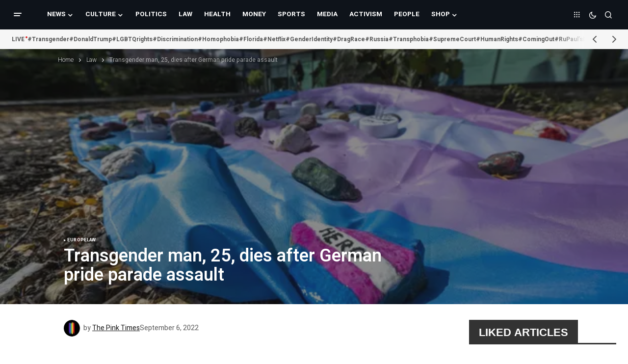

--- FILE ---
content_type: text/html; charset=UTF-8
request_url: https://thepinktimes.com/transgender-man-25-dies-after-german-pride-parade-assault/
body_size: 23303
content:
<!doctype html>
<html lang="en">
<head>
<meta charset="UTF-8"/>
<meta name="viewport" content="width=device-width, initial-scale=1"/>
<link rel="profile" href="https://gmpg.org/xfn/11"/>
<meta name='robots' content='index, follow, max-image-preview:large, max-snippet:-1, max-video-preview:-1'/>
<style>img:is([sizes="auto" i], [sizes^="auto," i]){contain-intrinsic-size:3000px 1500px}</style>
<style>.WooZone-price-info{font-size:0.1em;}
.woocommerce div.product p.price, .woocommerce div.product span.price{line-height:initial !important;}</style>
<title>Transgender man, 25, dies after German pride parade assault - The Pink Times</title>
<meta name="description" content="BERLIN (Reuters) - A 25-year-old transgender man died of his wounds in hospital on Friday almost a week after he was assaulted while rushing to help women"/>
<link rel="canonical" href="https://thepinktimes.com/transgender-man-25-dies-after-german-pride-parade-assault/"/>
<meta property="og:locale" content="en_US"/>
<meta property="og:type" content="article"/>
<meta property="og:title" content="Transgender man, 25, dies after German pride parade assault"/>
<meta property="og:description" content="BERLIN (Reuters) - A 25-year-old transgender man died of his wounds in hospital on Friday almost a week after he was assaulted while rushing to help women"/>
<meta property="og:url" content="https://thepinktimes.com/transgender-man-25-dies-after-german-pride-parade-assault/"/>
<meta property="og:site_name" content="The Pink Times"/>
<meta property="article:publisher" content="https://www.facebook.com/thepinktimes"/>
<meta property="article:author" content="https://www.facebook.com/thepinktimes"/>
<meta property="article:published_time" content="2022-09-06T13:54:15+00:00"/>
<meta property="article:modified_time" content="2022-09-06T13:54:16+00:00"/>
<meta property="og:image" content="https://thepinktimes.com/wp-content/uploads/2022/09/8256.webp"/>
<meta property="og:image:width" content="620"/>
<meta property="og:image:height" content="372"/>
<meta property="og:image:type" content="image/webp"/>
<meta name="author" content="The Pink Times"/>
<meta name="twitter:card" content="summary_large_image"/>
<meta name="twitter:creator" content="@https://twitter.com/thepinktimes"/>
<meta name="twitter:site" content="@thepinktimes"/>
<meta name="twitter:label1" content="Written by"/>
<meta name="twitter:data1" content="The Pink Times"/>
<meta name="twitter:label2" content="Est. reading time"/>
<meta name="twitter:data2" content="1 minute"/>
<script type="application/ld+json" class="yoast-schema-graph">{"@context":"https://schema.org","@graph":[{"@type":"NewsArticle","@id":"https://thepinktimes.com/transgender-man-25-dies-after-german-pride-parade-assault/#article","isPartOf":{"@id":"https://thepinktimes.com/transgender-man-25-dies-after-german-pride-parade-assault/"},"author":{"name":"The Pink Times","@id":"https://thepinktimes.com/#/schema/person/863b335ac4d5eceb625ea07f339ddb1a"},"headline":"Transgender man, 25, dies after German pride parade assault","datePublished":"2022-09-06T13:54:15+00:00","dateModified":"2022-09-06T13:54:16+00:00","mainEntityOfPage":{"@id":"https://thepinktimes.com/transgender-man-25-dies-after-german-pride-parade-assault/"},"wordCount":178,"commentCount":0,"publisher":{"@id":"https://thepinktimes.com/#organization"},"image":{"@id":"https://thepinktimes.com/transgender-man-25-dies-after-german-pride-parade-assault/#primaryimage"},"thumbnailUrl":"https://thepinktimes.com/wp-content/uploads/2022/09/8256.webp","keywords":["assault","Berlin","Germany","Muenster","transgender man"],"articleSection":["Europe","Law"],"inLanguage":"en","potentialAction":[{"@type":"CommentAction","name":"Comment","target":["https://thepinktimes.com/transgender-man-25-dies-after-german-pride-parade-assault/#respond"]}],"copyrightYear":"2022","copyrightHolder":{"@id":"https://thepinktimes.com/#organization"}},{"@type":"WebPage","@id":"https://thepinktimes.com/transgender-man-25-dies-after-german-pride-parade-assault/","url":"https://thepinktimes.com/transgender-man-25-dies-after-german-pride-parade-assault/","name":"Transgender man, 25, dies after German pride parade assault - The Pink Times","isPartOf":{"@id":"https://thepinktimes.com/#website"},"primaryImageOfPage":{"@id":"https://thepinktimes.com/transgender-man-25-dies-after-german-pride-parade-assault/#primaryimage"},"image":{"@id":"https://thepinktimes.com/transgender-man-25-dies-after-german-pride-parade-assault/#primaryimage"},"thumbnailUrl":"https://thepinktimes.com/wp-content/uploads/2022/09/8256.webp","datePublished":"2022-09-06T13:54:15+00:00","dateModified":"2022-09-06T13:54:16+00:00","description":"BERLIN (Reuters) - A 25-year-old transgender man died of his wounds in hospital on Friday almost a week after he was assaulted while rushing to help women","breadcrumb":{"@id":"https://thepinktimes.com/transgender-man-25-dies-after-german-pride-parade-assault/#breadcrumb"},"inLanguage":"en","potentialAction":[{"@type":"ReadAction","target":["https://thepinktimes.com/transgender-man-25-dies-after-german-pride-parade-assault/"]}]},{"@type":"ImageObject","inLanguage":"en","@id":"https://thepinktimes.com/transgender-man-25-dies-after-german-pride-parade-assault/#primaryimage","url":"https://thepinktimes.com/wp-content/uploads/2022/09/8256.webp","contentUrl":"https://thepinktimes.com/wp-content/uploads/2022/09/8256.webp","width":620,"height":372},{"@type":"BreadcrumbList","@id":"https://thepinktimes.com/transgender-man-25-dies-after-german-pride-parade-assault/#breadcrumb","itemListElement":[{"@type":"ListItem","position":1,"name":"Home","item":"https://thepinktimes.com/"},{"@type":"ListItem","position":2,"name":"Law","item":"https://thepinktimes.com/category/law/"},{"@type":"ListItem","position":3,"name":"Transgender man, 25, dies after German pride parade assault"}]},{"@type":"WebSite","@id":"https://thepinktimes.com/#website","url":"https://thepinktimes.com/","name":"The Pink Times","description":"Stay informed, Stay connected - Your LGBTQ news source","publisher":{"@id":"https://thepinktimes.com/#organization"},"alternateName":"Pink Times","potentialAction":[{"@type":"SearchAction","target":{"@type":"EntryPoint","urlTemplate":"https://thepinktimes.com/?s={search_term_string}"},"query-input":{"@type":"PropertyValueSpecification","valueRequired":true,"valueName":"search_term_string"}}],"inLanguage":"en"},{"@type":"Organization","@id":"https://thepinktimes.com/#organization","name":"The Pink Times","alternateName":"Pink Times","url":"https://thepinktimes.com/","logo":{"@type":"ImageObject","inLanguage":"en","@id":"https://thepinktimes.com/#/schema/logo/image/","url":"https://thepinktimes.com/wp-content/uploads/2023/08/274783611_163892495970015_3413106840745295168_n.jpg","contentUrl":"https://thepinktimes.com/wp-content/uploads/2023/08/274783611_163892495970015_3413106840745295168_n.jpg","width":595,"height":595,"caption":"The Pink Times"},"image":{"@id":"https://thepinktimes.com/#/schema/logo/image/"},"sameAs":["https://www.facebook.com/thepinktimes","https://x.com/thepinktimes","https://www.instagram.com/thepinktimes.news","https://www.youtube.com/channel/UCI9HM6BrNjC7u2OC-8QdCyg","https://www.linkedin.com/company/the-pink-times/"]},{"@type":"Person","@id":"https://thepinktimes.com/#/schema/person/863b335ac4d5eceb625ea07f339ddb1a","name":"The Pink Times","image":{"@type":"ImageObject","inLanguage":"en","@id":"https://thepinktimes.com/#/schema/person/image/","url":"https://thepinktimes.com/wp-content/uploads/2024/01/logo-96x96.webp","contentUrl":"https://thepinktimes.com/wp-content/uploads/2024/01/logo-96x96.webp","caption":"The Pink Times"},"sameAs":["https://thepinktimes.com","https://www.facebook.com/thepinktimes","https://www.instagram.com/thepinktimes.news/","https://x.com/https://twitter.com/thepinktimes"],"url":"https://thepinktimes.com/author/admin/"}]}</script>
<link rel='dns-prefetch' href='//translate.google.com'/>
<link rel='dns-prefetch' href='//pagead2.googlesyndication.com'/>
<link rel='dns-prefetch' href='//www.googletagmanager.com'/>
<link rel='dns-prefetch' href='//fonts.googleapis.com'/>
<link href='https://fonts.gstatic.com' crossorigin rel='preconnect'/>
<link rel="alternate" type="application/rss+xml" title="The Pink Times &raquo; Feed" href="https://thepinktimes.com/feed/"/>
<link rel="stylesheet" type="text/css" href="//thepinktimes.com/wp-content/cache/wpfc-minified/8bilc4r5/hcbdj.css" media="all"/>
<style id='classic-theme-styles-inline-css'>.wp-block-button__link{color:#fff;background-color:#32373c;border-radius:9999px;box-shadow:none;text-decoration:none;padding:calc(.667em + 2px) calc(1.333em + 2px);font-size:1.125em}.wp-block-file__button{background:#32373c;color:#fff;text-decoration:none}</style>
<link rel="stylesheet" type="text/css" href="//thepinktimes.com/wp-content/cache/wpfc-minified/fi2ontjo/hcbdj.css" media="all"/>
<style id='qsm-quiz-style-inline-css'></style>
<style id='global-styles-inline-css'>:root{--wp--preset--aspect-ratio--square:1;--wp--preset--aspect-ratio--4-3:4/3;--wp--preset--aspect-ratio--3-4:3/4;--wp--preset--aspect-ratio--3-2:3/2;--wp--preset--aspect-ratio--2-3:2/3;--wp--preset--aspect-ratio--16-9:16/9;--wp--preset--aspect-ratio--9-16:9/16;--wp--preset--color--black:#000000;--wp--preset--color--cyan-bluish-gray:#abb8c3;--wp--preset--color--white:#FFFFFF;--wp--preset--color--pale-pink:#f78da7;--wp--preset--color--vivid-red:#cf2e2e;--wp--preset--color--luminous-vivid-orange:#ff6900;--wp--preset--color--luminous-vivid-amber:#fcb900;--wp--preset--color--light-green-cyan:#7bdcb5;--wp--preset--color--vivid-green-cyan:#00d084;--wp--preset--color--pale-cyan-blue:#8ed1fc;--wp--preset--color--vivid-cyan-blue:#0693e3;--wp--preset--color--vivid-purple:#9b51e0;--wp--preset--color--blue:#59BACC;--wp--preset--color--green:#58AD69;--wp--preset--color--orange:#FFBC49;--wp--preset--color--red:#e32c26;--wp--preset--color--gray-50:#f8f9fa;--wp--preset--color--gray-100:#f8f9fb;--wp--preset--color--gray-200:#E0E0E0;--wp--preset--color--primary:#161616;--wp--preset--color--secondary:#585858;--wp--preset--color--layout:#f9f9f9;--wp--preset--color--border:#D9D9D9;--wp--preset--color--divider:#1D1D1F;--wp--preset--gradient--vivid-cyan-blue-to-vivid-purple:linear-gradient(135deg,rgba(6,147,227,1) 0%,rgb(155,81,224) 100%);--wp--preset--gradient--light-green-cyan-to-vivid-green-cyan:linear-gradient(135deg,rgb(122,220,180) 0%,rgb(0,208,130) 100%);--wp--preset--gradient--luminous-vivid-amber-to-luminous-vivid-orange:linear-gradient(135deg,rgba(252,185,0,1) 0%,rgba(255,105,0,1) 100%);--wp--preset--gradient--luminous-vivid-orange-to-vivid-red:linear-gradient(135deg,rgba(255,105,0,1) 0%,rgb(207,46,46) 100%);--wp--preset--gradient--very-light-gray-to-cyan-bluish-gray:linear-gradient(135deg,rgb(238,238,238) 0%,rgb(169,184,195) 100%);--wp--preset--gradient--cool-to-warm-spectrum:linear-gradient(135deg,rgb(74,234,220) 0%,rgb(151,120,209) 20%,rgb(207,42,186) 40%,rgb(238,44,130) 60%,rgb(251,105,98) 80%,rgb(254,248,76) 100%);--wp--preset--gradient--blush-light-purple:linear-gradient(135deg,rgb(255,206,236) 0%,rgb(152,150,240) 100%);--wp--preset--gradient--blush-bordeaux:linear-gradient(135deg,rgb(254,205,165) 0%,rgb(254,45,45) 50%,rgb(107,0,62) 100%);--wp--preset--gradient--luminous-dusk:linear-gradient(135deg,rgb(255,203,112) 0%,rgb(199,81,192) 50%,rgb(65,88,208) 100%);--wp--preset--gradient--pale-ocean:linear-gradient(135deg,rgb(255,245,203) 0%,rgb(182,227,212) 50%,rgb(51,167,181) 100%);--wp--preset--gradient--electric-grass:linear-gradient(135deg,rgb(202,248,128) 0%,rgb(113,206,126) 100%);--wp--preset--gradient--midnight:linear-gradient(135deg,rgb(2,3,129) 0%,rgb(40,116,252) 100%);--wp--preset--font-size--small:13px;--wp--preset--font-size--medium:20px;--wp--preset--font-size--large:36px;--wp--preset--font-size--x-large:42px;--wp--preset--spacing--20:0.44rem;--wp--preset--spacing--30:0.67rem;--wp--preset--spacing--40:1rem;--wp--preset--spacing--50:1.5rem;--wp--preset--spacing--60:2.25rem;--wp--preset--spacing--70:3.38rem;--wp--preset--spacing--80:5.06rem;--wp--preset--shadow--natural:6px 6px 9px rgba(0, 0, 0, 0.2);--wp--preset--shadow--deep:12px 12px 50px rgba(0, 0, 0, 0.4);--wp--preset--shadow--sharp:6px 6px 0px rgba(0, 0, 0, 0.2);--wp--preset--shadow--outlined:6px 6px 0px -3px rgba(255, 255, 255, 1), 6px 6px rgba(0, 0, 0, 1);--wp--preset--shadow--crisp:6px 6px 0px rgba(0, 0, 0, 1);}:root :where(.is-layout-flow) > :first-child{margin-block-start:0;}:root :where(.is-layout-flow) > :last-child{margin-block-end:0;}:root :where(.is-layout-flow) > *{margin-block-start:24px;margin-block-end:0;}:root :where(.is-layout-constrained) > :first-child{margin-block-start:0;}:root :where(.is-layout-constrained) > :last-child{margin-block-end:0;}:root :where(.is-layout-constrained) > *{margin-block-start:24px;margin-block-end:0;}:root :where(.is-layout-flex){gap:24px;}:root :where(.is-layout-grid){gap:24px;}body .is-layout-flex{display:flex;}.is-layout-flex{flex-wrap:wrap;align-items:center;}.is-layout-flex > :is(*, div){margin:0;}body .is-layout-grid{display:grid;}.is-layout-grid > :is(*, div){margin:0;}.has-black-color{color:var(--wp--preset--color--black) !important;}.has-cyan-bluish-gray-color{color:var(--wp--preset--color--cyan-bluish-gray) !important;}.has-white-color{color:var(--wp--preset--color--white) !important;}.has-pale-pink-color{color:var(--wp--preset--color--pale-pink) !important;}.has-vivid-red-color{color:var(--wp--preset--color--vivid-red) !important;}.has-luminous-vivid-orange-color{color:var(--wp--preset--color--luminous-vivid-orange) !important;}.has-luminous-vivid-amber-color{color:var(--wp--preset--color--luminous-vivid-amber) !important;}.has-light-green-cyan-color{color:var(--wp--preset--color--light-green-cyan) !important;}.has-vivid-green-cyan-color{color:var(--wp--preset--color--vivid-green-cyan) !important;}.has-pale-cyan-blue-color{color:var(--wp--preset--color--pale-cyan-blue) !important;}.has-vivid-cyan-blue-color{color:var(--wp--preset--color--vivid-cyan-blue) !important;}.has-vivid-purple-color{color:var(--wp--preset--color--vivid-purple) !important;}.has-blue-color{color:var(--wp--preset--color--blue) !important;}.has-green-color{color:var(--wp--preset--color--green) !important;}.has-orange-color{color:var(--wp--preset--color--orange) !important;}.has-red-color{color:var(--wp--preset--color--red) !important;}.has-gray-50-color{color:var(--wp--preset--color--gray-50) !important;}.has-gray-100-color{color:var(--wp--preset--color--gray-100) !important;}.has-gray-200-color{color:var(--wp--preset--color--gray-200) !important;}.has-primary-color{color:var(--wp--preset--color--primary) !important;}.has-secondary-color{color:var(--wp--preset--color--secondary) !important;}.has-layout-color{color:var(--wp--preset--color--layout) !important;}.has-border-color{color:var(--wp--preset--color--border) !important;}.has-divider-color{color:var(--wp--preset--color--divider) !important;}.has-black-background-color{background-color:var(--wp--preset--color--black) !important;}.has-cyan-bluish-gray-background-color{background-color:var(--wp--preset--color--cyan-bluish-gray) !important;}.has-white-background-color{background-color:var(--wp--preset--color--white) !important;}.has-pale-pink-background-color{background-color:var(--wp--preset--color--pale-pink) !important;}.has-vivid-red-background-color{background-color:var(--wp--preset--color--vivid-red) !important;}.has-luminous-vivid-orange-background-color{background-color:var(--wp--preset--color--luminous-vivid-orange) !important;}.has-luminous-vivid-amber-background-color{background-color:var(--wp--preset--color--luminous-vivid-amber) !important;}.has-light-green-cyan-background-color{background-color:var(--wp--preset--color--light-green-cyan) !important;}.has-vivid-green-cyan-background-color{background-color:var(--wp--preset--color--vivid-green-cyan) !important;}.has-pale-cyan-blue-background-color{background-color:var(--wp--preset--color--pale-cyan-blue) !important;}.has-vivid-cyan-blue-background-color{background-color:var(--wp--preset--color--vivid-cyan-blue) !important;}.has-vivid-purple-background-color{background-color:var(--wp--preset--color--vivid-purple) !important;}.has-blue-background-color{background-color:var(--wp--preset--color--blue) !important;}.has-green-background-color{background-color:var(--wp--preset--color--green) !important;}.has-orange-background-color{background-color:var(--wp--preset--color--orange) !important;}.has-red-background-color{background-color:var(--wp--preset--color--red) !important;}.has-gray-50-background-color{background-color:var(--wp--preset--color--gray-50) !important;}.has-gray-100-background-color{background-color:var(--wp--preset--color--gray-100) !important;}.has-gray-200-background-color{background-color:var(--wp--preset--color--gray-200) !important;}.has-primary-background-color{background-color:var(--wp--preset--color--primary) !important;}.has-secondary-background-color{background-color:var(--wp--preset--color--secondary) !important;}.has-layout-background-color{background-color:var(--wp--preset--color--layout) !important;}.has-border-background-color{background-color:var(--wp--preset--color--border) !important;}.has-divider-background-color{background-color:var(--wp--preset--color--divider) !important;}.has-black-border-color{border-color:var(--wp--preset--color--black) !important;}.has-cyan-bluish-gray-border-color{border-color:var(--wp--preset--color--cyan-bluish-gray) !important;}.has-white-border-color{border-color:var(--wp--preset--color--white) !important;}.has-pale-pink-border-color{border-color:var(--wp--preset--color--pale-pink) !important;}.has-vivid-red-border-color{border-color:var(--wp--preset--color--vivid-red) !important;}.has-luminous-vivid-orange-border-color{border-color:var(--wp--preset--color--luminous-vivid-orange) !important;}.has-luminous-vivid-amber-border-color{border-color:var(--wp--preset--color--luminous-vivid-amber) !important;}.has-light-green-cyan-border-color{border-color:var(--wp--preset--color--light-green-cyan) !important;}.has-vivid-green-cyan-border-color{border-color:var(--wp--preset--color--vivid-green-cyan) !important;}.has-pale-cyan-blue-border-color{border-color:var(--wp--preset--color--pale-cyan-blue) !important;}.has-vivid-cyan-blue-border-color{border-color:var(--wp--preset--color--vivid-cyan-blue) !important;}.has-vivid-purple-border-color{border-color:var(--wp--preset--color--vivid-purple) !important;}.has-blue-border-color{border-color:var(--wp--preset--color--blue) !important;}.has-green-border-color{border-color:var(--wp--preset--color--green) !important;}.has-orange-border-color{border-color:var(--wp--preset--color--orange) !important;}.has-red-border-color{border-color:var(--wp--preset--color--red) !important;}.has-gray-50-border-color{border-color:var(--wp--preset--color--gray-50) !important;}.has-gray-100-border-color{border-color:var(--wp--preset--color--gray-100) !important;}.has-gray-200-border-color{border-color:var(--wp--preset--color--gray-200) !important;}.has-primary-border-color{border-color:var(--wp--preset--color--primary) !important;}.has-secondary-border-color{border-color:var(--wp--preset--color--secondary) !important;}.has-layout-border-color{border-color:var(--wp--preset--color--layout) !important;}.has-border-border-color{border-color:var(--wp--preset--color--border) !important;}.has-divider-border-color{border-color:var(--wp--preset--color--divider) !important;}.has-vivid-cyan-blue-to-vivid-purple-gradient-background{background:var(--wp--preset--gradient--vivid-cyan-blue-to-vivid-purple) !important;}.has-light-green-cyan-to-vivid-green-cyan-gradient-background{background:var(--wp--preset--gradient--light-green-cyan-to-vivid-green-cyan) !important;}.has-luminous-vivid-amber-to-luminous-vivid-orange-gradient-background{background:var(--wp--preset--gradient--luminous-vivid-amber-to-luminous-vivid-orange) !important;}.has-luminous-vivid-orange-to-vivid-red-gradient-background{background:var(--wp--preset--gradient--luminous-vivid-orange-to-vivid-red) !important;}.has-very-light-gray-to-cyan-bluish-gray-gradient-background{background:var(--wp--preset--gradient--very-light-gray-to-cyan-bluish-gray) !important;}.has-cool-to-warm-spectrum-gradient-background{background:var(--wp--preset--gradient--cool-to-warm-spectrum) !important;}.has-blush-light-purple-gradient-background{background:var(--wp--preset--gradient--blush-light-purple) !important;}.has-blush-bordeaux-gradient-background{background:var(--wp--preset--gradient--blush-bordeaux) !important;}.has-luminous-dusk-gradient-background{background:var(--wp--preset--gradient--luminous-dusk) !important;}.has-pale-ocean-gradient-background{background:var(--wp--preset--gradient--pale-ocean) !important;}.has-electric-grass-gradient-background{background:var(--wp--preset--gradient--electric-grass) !important;}.has-midnight-gradient-background{background:var(--wp--preset--gradient--midnight) !important;}.has-small-font-size{font-size:var(--wp--preset--font-size--small) !important;}.has-medium-font-size{font-size:var(--wp--preset--font-size--medium) !important;}.has-large-font-size{font-size:var(--wp--preset--font-size--large) !important;}.has-x-large-font-size{font-size:var(--wp--preset--font-size--x-large) !important;}:root :where(.wp-block-pullquote){font-size:1.5em;line-height:1.6;}</style>
<link rel="stylesheet" type="text/css" href="//thepinktimes.com/wp-content/cache/wpfc-minified/m9nonkub/hcbdj.css" media="all"/>
<link rel="stylesheet" type="text/css" href="//thepinktimes.com/wp-content/cache/wpfc-minified/kz7a0c4x/hcbdj.css" media="only screen and (max-width: 768px)"/>
<link rel="stylesheet" type="text/css" href="//thepinktimes.com/wp-content/cache/wpfc-minified/6yqovgfb/hcbdj.css" media="all"/>
<style id='woocommerce-inline-inline-css'>.woocommerce form .form-row .required{visibility:visible;}</style>
<link rel="stylesheet" type="text/css" href="//thepinktimes.com/wp-content/cache/wpfc-minified/jm8yrdn7/hcbdj.css" media="all"/>
<style id='cs-elementor-editor-inline-css'>:root{--cs-desktop-container:1448px;--cs-laptop-container:1200px;--cs-tablet-container:992px;--cs-mobile-container:768px;}</style>
<link rel="stylesheet" type="text/css" href="//thepinktimes.com/wp-content/cache/wpfc-minified/7murgddi/hcbdj.css" media="all"/>
<style id='csco-styles-inline-css'>:root{
--cs-font-base-family:Heebo;--cs-font-base-size:1rem;--cs-font-base-weight:200;--cs-font-base-style:normal;--cs-font-base-letter-spacing:normal;--cs-font-base-line-height:1.5;
--cs-font-primary-family:Heebo;--cs-font-primary-size:0.75rem;--cs-font-primary-weight:200;--cs-font-primary-style:normal;--cs-font-primary-letter-spacing:normal;--cs-font-primary-text-transform:none;--cs-font-primary-line-height:1.2;
--cs-font-secondary-family:Heebo;--cs-font-secondary-size:0.75rem;--cs-font-secondary-weight:200;--cs-font-secondary-style:normal;--cs-font-secondary-letter-spacing:normal;--cs-font-secondary-text-transform:none;--cs-font-secondary-line-height:1.1;
--cs-font-section-headings-family:Sora;--cs-font-section-headings-size:1.125rem;--cs-font-section-headings-weight:600;--cs-font-section-headings-style:normal;--cs-font-section-headings-letter-spacing:-0.02em;--cs-font-section-headings-text-transform:none;--cs-font-section-headings-line-height:1.1;
--cs-font-post-title-family:Heebo;--cs-font-post-title-weight:600;--cs-font-post-title-size:2.25rem;--cs-font-post-title-letter-spacing:0px;--cs-font-post-title-line-height:1.1;
--cs-font-post-subtitle-family:Heebo;--cs-font-post-subtitle-weight:400;--cs-font-post-subtitle-size:1.25rem;--cs-font-post-subtitle-letter-spacing:normal;--cs-font-post-subtitle-line-height:1.4;
--cs-font-category-family:Heebo;--cs-font-category-size:0.5625rem;--cs-font-category-weight:700;--cs-font-category-style:normal;--cs-font-category-letter-spacing:0.02em;--cs-font-category-text-transform:uppercase;--cs-font-category-line-height:1.1;
--cs-font-post-meta-family:Heebo;--cs-font-post-meta-size:0.75rem;--cs-font-post-meta-weight:400;--cs-font-post-meta-style:normal;--cs-font-post-meta-letter-spacing:normal;--cs-font-post-meta-text-transform:none;--cs-font-post-meta-line-height:1.1;
--cs-font-post-content-family:Heebo;--cs-font-post-content-weight:300;--cs-font-post-content-size:1.125rem;--cs-font-post-content-letter-spacing:normal;--cs-font-post-content-line-height:;
--cs-font-input-family:DM Sans;--cs-font-input-size:0.875rem;--cs-font-input-weight:400;--cs-font-input-style:normal;--cs-font-input-line-height:1.3;--cs-font-input-letter-spacing:normal;--cs-font-input-text-transform:none;
--cs-font-entry-title-family:Sora;--cs-font-entry-title-weight:600;--cs-font-entry-title-letter-spacing:-0.04em;--cs-font-entry-title-line-height:1.1;
--cs-font-entry-excerpt-family:DM Sans;--cs-font-entry-excerpt-weight:400;--cs-font-entry-excerpt-size:1rem;--cs-font-entry-excerpt-letter-spacing:normal;--cs-font-entry-excerpt-line-height:normal;
--cs-font-main-logo-family:DM Sans;--cs-font-main-logo-size:1.375rem;--cs-font-main-logo-weight:700;--cs-font-main-logo-style:normal;--cs-font-main-logo-letter-spacing:-0.02em;--cs-font-main-logo-text-transform:none;
--cs-font-mobile-logo-family:DM Sans;--cs-font-mobile-logo-size:1.375rem;--cs-font-mobile-logo-weight:700;--cs-font-mobile-logo-style:normal;--cs-font-mobile-logo-letter-spacing:-0.02em;--cs-font-mobile-logo-text-transform:none;
--cs-font-footer-logo-family:DM Sans;--cs-font-footer-logo-size:1.375rem;--cs-font-footer-logo-weight:700;--cs-font-footer-logo-style:normal;--cs-font-footer-logo-letter-spacing:-0.02em;--cs-font-footer-logo-text-transform:none;
--cs-font-headings-family:Heebo;--cs-font-headings-weight:600;--cs-font-headings-style:normal;--cs-font-headings-line-height:1.1;--cs-font-headings-letter-spacing:-0.04em;--cs-font-headings-text-transform:none;
--cs-font-menu-family:Heebo;--cs-font-menu-size:0.85rem;--cs-font-menu-weight:700;--cs-font-menu-style:normal;--cs-font-menu-letter-spacing:normal;--cs-font-menu-text-transform:uppercase;--cs-font-menu-line-height:1.3;
--cs-font-submenu-family:Heebo;--cs-font-submenu-size:0.875rem;--cs-font-submenu-weight:400;--cs-font-submenu-style:normal;--cs-font-submenu-letter-spacing:normal;--cs-font-submenu-text-transform:none;--cs-font-submenu-line-height:1.3;
--cs-font-footer-menu-family:Heebo;--cs-font-footer-menu-size:0.75rem;--cs-font-footer-menu-weight:700;--cs-font-footer-menu-style:normal;--cs-font-footer-menu-letter-spacing:-0.02em;--cs-font-footer-menu-text-transform:uppercase;--cs-font-footer-menu-line-height:1.2;
--cs-font-footer-submenu-family:Heebo;--cs-font-footer-submenu-size:0.75rem;--cs-font-footer-submenu-weight:700;--cs-font-footer-submenu-style:normal;--cs-font-footer-submenu-letter-spacing:normal;--cs-font-footer-submenu-text-transform:none;--cs-font-footer-submenu-line-height:1.1;
--cs-font-bottombar-menu-family:Heebo;--cs-font-bottombar-menu-size:0.75rem;--cs-font-bottombar-menu-weight:700;--cs-font-bottombar-menu-style:normal;--cs-font-bottombar-menu-letter-spacing:normal;--cs-font-bottombar-menu-text-transform:none;--cs-font-bottombar-menu-line-height:1.3;}</style>
<style id='cs-customizer-output-styles-inline-css'>:root{--cs-light-site-background:#FFFFFF;--cs-dark-site-background:#161616;--cs-light-header-background:#0e131a;--cs-dark-header-background:#161616;--cs-light-header-submenu-background:#0e131a;--cs-dark-header-submenu-background:#161616;--cs-light-footer-background:#0e131a;--cs-dark-footer-background:#161616;--cs-light-offcanvas-background:#0e131a;--cs-dark-offcanvas-background:#161616;--cs-light-layout-background:#f6f6f6;--cs-dark-layout-background:#232323;--cs-light-primary-color:#161616;--cs-dark-primary-color:#FFFFFF;--cs-light-secondary-color:#585858;--cs-dark-secondary-color:#CDCDCD;--cs-light-accent-color:#dd3333;--cs-dark-accent-color:#ffffff;--cs-light-input-background:#FFFFFF;--cs-dark-input-background:#FFFFFF;--cs-light-button-background:#dd3333;--cs-dark-button-background:#0038ff;--cs-light-button-color:#FFFFFF;--cs-dark-button-color:#FFFFFF;--cs-light-button-hover-background:#0033e9;--cs-dark-button-hover-background:#0033e9;--cs-light-button-hover-color:#FFFFFF;--cs-dark-button-hover-color:#FFFFFF;--cs-light-border-color:#D9D9D9;--cs-dark-border-color:#343434;--cs-light-overlay-background:#161616;--cs-dark-overlay-background:#161616;--cs-light-video-icon-color:#161616;--cs-dark-video-icon-color:#161616;--cs-heading-1-font-size:2.25rem;--cs-heading-2-font-size:2rem;--cs-heading-3-font-size:1.5rem;--cs-heading-4-font-size:1.125rem;--cs-heading-5-font-size:1rem;--cs-heading-6-font-size:0.9375rem;--cs-header-initial-height:60px;--cs-header-height:60px;--cs-header-border-width:0px;}:root, [data-scheme="light"]{--cs-light-overlay-background-rgb:22,22,22;}:root, [data-scheme="dark"]{--cs-dark-overlay-background-rgb:22,22,22;}.cs-header-bottombar{--cs-header-bottombar-alignment:flex-start;}.cs-posts-area__home.cs-posts-area__grid{--cs-posts-area-grid-columns:3;--cs-posts-area-grid-column-gap:24px;}.cs-posts-area__home{--cs-posts-area-grid-row-gap:24px;--cs-entry-title-font-size:1.5rem;}.cs-posts-area__archive.cs-posts-area__grid{--cs-posts-area-grid-columns:3;--cs-posts-area-grid-column-gap:24px;}.cs-posts-area__archive{--cs-posts-area-grid-row-gap:40px;--cs-entry-title-font-size:1.5rem;}.cs-posts-area__read-next{--cs-entry-title-font-size:1.5rem;}.cs-banner-archive{--cs-banner-label-alignment:left;}.cs-banner-post-after{--cs-banner-label-alignment:left;}@media(max-width:1199.98px){.cs-posts-area__home.cs-posts-area__grid{--cs-posts-area-grid-columns:2;--cs-posts-area-grid-column-gap:24px;}.cs-posts-area__home{--cs-posts-area-grid-row-gap:24px;--cs-entry-title-font-size:1.5rem;}.cs-posts-area__archive.cs-posts-area__grid{--cs-posts-area-grid-columns:3;--cs-posts-area-grid-column-gap:24px;}.cs-posts-area__archive{--cs-posts-area-grid-row-gap:40px;--cs-entry-title-font-size:1.5rem;}.cs-posts-area__read-next{--cs-entry-title-font-size:1.5rem;}}@media(max-width:991.98px){.cs-posts-area__home.cs-posts-area__grid{--cs-posts-area-grid-columns:2;--cs-posts-area-grid-column-gap:24px;}.cs-posts-area__home{--cs-posts-area-grid-row-gap:24px;--cs-entry-title-font-size:1.5rem;}.cs-posts-area__archive.cs-posts-area__grid{--cs-posts-area-grid-columns:2;--cs-posts-area-grid-column-gap:24px;}.cs-posts-area__archive{--cs-posts-area-grid-row-gap:40px;--cs-entry-title-font-size:1.5rem;}.cs-posts-area__read-next{--cs-entry-title-font-size:1.5rem;}}@media(max-width:767.98px){.cs-posts-area__home.cs-posts-area__grid{--cs-posts-area-grid-columns:1;--cs-posts-area-grid-column-gap:24px;}.cs-posts-area__home{--cs-posts-area-grid-row-gap:24px;--cs-entry-title-font-size:1.25rem;}.cs-posts-area__archive.cs-posts-area__grid{--cs-posts-area-grid-columns:1;--cs-posts-area-grid-column-gap:24px;}.cs-posts-area__archive{--cs-posts-area-grid-row-gap:24px;--cs-entry-title-font-size:1.25rem;}.cs-posts-area__read-next{--cs-entry-title-font-size:1.25rem;}}</style>
<script src="//pagead2.googlesyndication.com/pagead/js/adsbygoogle.js?ver=6.8.3" id="csco_adsense-js"></script>
<script data-wpfc-render="false">(function(){let events=["mousemove", "wheel", "scroll", "touchstart", "touchmove"];let fired=false;events.forEach(function(event){window.addEventListener(event, function(){if(fired===false){fired=true;setTimeout(function(){ (function(d,s){var f=d.getElementsByTagName(s)[0];j=d.createElement(s);j.setAttribute('src', 'https://www.googletagmanager.com/gtag/js?id=G-5GZ7BMD02W');j.setAttribute('id', 'google_gtagjs-js');f.parentNode.insertBefore(j,f);})(document,'script'); }, 100);}},{once: true});});})();</script>
<meta name="cdp-version" content="1.5.0"/><style>.flag{margin-top:10px;}.goog-te-gadget{margin-top:2px!important;}p.hello{font-size:12px;color:#666;}div.skiptranslate.goog-te-gadget{display:inline!important;}#google_language_translator{clear:both;}#flags{width:165px;}#flags a{display:inline-block;margin-right:2px;}#google_language_translator a{display:none!important;}div.skiptranslate.goog-te-gadget{display:inline!important;}.goog-te-gadget{color:transparent!important;}.goog-te-gadget{font-size:0px!important;}.goog-branding{display:none;}.goog-tooltip{display:none!important;}.goog-tooltip:hover{display:none!important;}.goog-text-highlight{background-color:transparent!important;border:none!important;box-shadow:none!important;}#google_language_translator{display:none;}#google_language_translator select.goog-te-combo{color:#32373c;}div.skiptranslate{display:none!important;}body{top:0px!important;}#goog-gt-{display:none!important;}font font{background-color:transparent!important;box-shadow:none!important;position:initial!important;}#glt-translate-trigger{bottom:auto;top:0;}.tool-container.tool-top{top:50px!important;bottom:auto!important;}.tool-container.tool-top .arrow{border-color:transparent transparent #d0cbcb;top:-14px;}#glt-translate-trigger > span{color:#ffffff;}#glt-translate-trigger{background:#1e73be;}</style><meta name="generator" content="Site Kit by Google 1.166.0"/>        
<noscript><style>.woocommerce-product-gallery{opacity:1 !important;}</style></noscript>
<meta name="google-adsense-platform-account" content="ca-host-pub-2644536267352236">
<meta name="google-adsense-platform-domain" content="sitekit.withgoogle.com">
<meta name="generator" content="Elementor 3.33.2; features: additional_custom_breakpoints; settings: css_print_method-external, google_font-enabled, font_display-swap">
<style>.e-con.e-parent:nth-of-type(n+4):not(.e-lazyloaded):not(.e-no-lazyload),
.e-con.e-parent:nth-of-type(n+4):not(.e-lazyloaded):not(.e-no-lazyload) *{background-image:none !important;}
@media screen and (max-height: 1024px) {
.e-con.e-parent:nth-of-type(n+3):not(.e-lazyloaded):not(.e-no-lazyload),
.e-con.e-parent:nth-of-type(n+3):not(.e-lazyloaded):not(.e-no-lazyload) *{background-image:none !important;}
}
@media screen and (max-height: 640px) {
.e-con.e-parent:nth-of-type(n+2):not(.e-lazyloaded):not(.e-no-lazyload),
.e-con.e-parent:nth-of-type(n+2):not(.e-lazyloaded):not(.e-no-lazyload) *{background-image:none !important;}
}</style>
<script async src="https://pagead2.googlesyndication.com/pagead/js/adsbygoogle.js?client=ca-pub-6460797705492074&amp;host=ca-host-pub-2644536267352236" crossorigin="anonymous"></script>
<style id="spu-css-40527" class="spu-css">#spu-bg-40527{background-color:rgba(0, 0, 0, 0.77);}
#spu-40527 .spu-close{font-size:40px;color:rgb(0, 0, 0);text-shadow:0 1px 0 #000;}
#spu-40527 .spu-close:hover{color:#000;}
#spu-40527{background-color:rgb(255, 255, 255);max-width:450px;border-radius:10px;height:auto;box-shadow:0px 0px 10px 0px rgb(0, 0, 0);}
#spu-40527 .spu-container{border:5px solid;border-color:rgb(255, 255, 255);border-radius:0px;margin:14px;padding:30px;height:calc(100% - 28px);}</style>
<link rel="icon" href="https://thepinktimes.com/wp-content/uploads/2025/02/cropped-468884581_1388463668882515_2390145809181804955_n-32x32.jpg" sizes="32x32"/>
<link rel="icon" href="https://thepinktimes.com/wp-content/uploads/2025/02/cropped-468884581_1388463668882515_2390145809181804955_n-192x192.jpg" sizes="192x192"/>
<link rel="apple-touch-icon" href="https://thepinktimes.com/wp-content/uploads/2025/02/cropped-468884581_1388463668882515_2390145809181804955_n-180x180.jpg"/>
<meta name="msapplication-TileImage" content="https://thepinktimes.com/wp-content/uploads/2025/02/cropped-468884581_1388463668882515_2390145809181804955_n-270x270.jpg"/>
<style id="wp-custom-css">.cs-main-content .entry-content ul:not(.wp-block-post,
.wp-block-archives, .wp-block-categories, .wp-block-latest-posts, .wp-block-social-links, .wp-block-post-template, .blocks-gallery-grid), .cs-main-content .entry-summary ul:not(.wp-block-post,
.wp-block-archives, .wp-block-categories, .wp-block-latest-posts, .wp-block-social-links, .wp-block-post-template, .blocks-gallery-grid){padding-left:32px;padding-right:16px;list-style-type:square;padding:0px !important;}
.cs-main-content .entry-content ul:not(.wp-block-post,
.wp-block-archives, .wp-block-categories, .wp-block-latest-posts, .wp-block-social-links, .wp-block-post-template, .blocks-gallery-grid) li, .cs-main-content .entry-summary ul:not(.wp-block-post,
.wp-block-archives, .wp-block-categories, .wp-block-latest-posts, .wp-block-social-links, .wp-block-post-template, .blocks-gallery-grid) li{margin-bottom:-2px !important;padding-left:0.25rem;}
.quiz_section input[type="radio"]{}
label.qsm-input-label{text-align:center;}
.qsm_image_caption{font-size:14px !important;margin-left:20px !important;}
.qmn_radio_answers.mlwRequiredRadio{display:flex;flex-direction:row;flex-wrap:wrap;justify-content:space-between;align-content:flex-start;}
.qsm-results-page .qmn_image_option, .quiz_section .qmn_image_option{width:48%;height:100%;align-content}
.qsm-quiz-container input[type=radio]{cursor:pointer;display:block;position:relative;left:30px;}</style>
<script data-wpfc-render="false">var Wpfcll={s:[],osl:0,scroll:false,i:function(){Wpfcll.ss();window.addEventListener('load',function(){let observer=new MutationObserver(mutationRecords=>{Wpfcll.osl=Wpfcll.s.length;Wpfcll.ss();if(Wpfcll.s.length > Wpfcll.osl){Wpfcll.ls(false);}});observer.observe(document.getElementsByTagName("html")[0],{childList:true,attributes:true,subtree:true,attributeFilter:["src"],attributeOldValue:false,characterDataOldValue:false});Wpfcll.ls(true);});window.addEventListener('scroll',function(){Wpfcll.scroll=true;Wpfcll.ls(false);});window.addEventListener('resize',function(){Wpfcll.scroll=true;Wpfcll.ls(false);});window.addEventListener('click',function(){Wpfcll.scroll=true;Wpfcll.ls(false);});},c:function(e,pageload){var w=document.documentElement.clientHeight || body.clientHeight;var n=0;if(pageload){n=0;}else{n=(w > 800) ? 800:200;n=Wpfcll.scroll ? 800:n;}var er=e.getBoundingClientRect();var t=0;var p=e.parentNode ? e.parentNode:false;if(typeof p.getBoundingClientRect=="undefined"){var pr=false;}else{var pr=p.getBoundingClientRect();}if(er.x==0 && er.y==0){for(var i=0;i < 10;i++){if(p){if(pr.x==0 && pr.y==0){if(p.parentNode){p=p.parentNode;}if(typeof p.getBoundingClientRect=="undefined"){pr=false;}else{pr=p.getBoundingClientRect();}}else{t=pr.top;break;}}};}else{t=er.top;}if(w - t+n > 0){return true;}return false;},r:function(e,pageload){var s=this;var oc,ot;try{oc=e.getAttribute("data-wpfc-original-src");ot=e.getAttribute("data-wpfc-original-srcset");originalsizes=e.getAttribute("data-wpfc-original-sizes");if(s.c(e,pageload)){if(oc || ot){if(e.tagName=="DIV" || e.tagName=="A" || e.tagName=="SPAN"){e.style.backgroundImage="url("+oc+")";e.removeAttribute("data-wpfc-original-src");e.removeAttribute("data-wpfc-original-srcset");e.removeAttribute("onload");}else{if(oc){e.setAttribute('src',oc);}if(ot){e.setAttribute('srcset',ot);}if(originalsizes){e.setAttribute('sizes',originalsizes);}if(e.getAttribute("alt") && e.getAttribute("alt")=="blank"){e.removeAttribute("alt");}e.removeAttribute("data-wpfc-original-src");e.removeAttribute("data-wpfc-original-srcset");e.removeAttribute("data-wpfc-original-sizes");e.removeAttribute("onload");if(e.tagName=="IFRAME"){var y="https://www.youtube.com/embed/";if(navigator.userAgent.match(/\sEdge?\/\d/i)){e.setAttribute('src',e.getAttribute("src").replace(/.+\/templates\/youtube\.html\#/,y));}e.onload=function(){if(typeof window.jQuery !="undefined"){if(jQuery.fn.fitVids){jQuery(e).parent().fitVids({customSelector:"iframe[src]"});}}var s=e.getAttribute("src").match(/templates\/youtube\.html\#(.+)/);if(s){try{var i=e.contentDocument || e.contentWindow;if(i.location.href=="about:blank"){e.setAttribute('src',y+s[1]);}}catch(err){e.setAttribute('src',y+s[1]);}}}}}}else{if(e.tagName=="NOSCRIPT"){if(typeof window.jQuery !="undefined"){if(jQuery(e).attr("data-type")=="wpfc"){e.removeAttribute("data-type");jQuery(e).after(jQuery(e).text());}}}}}}catch(error){console.log(error);console.log("==>",e);}},ss:function(){var i=Array.prototype.slice.call(document.getElementsByTagName("img"));var f=Array.prototype.slice.call(document.getElementsByTagName("iframe"));var d=Array.prototype.slice.call(document.getElementsByTagName("div"));var a=Array.prototype.slice.call(document.getElementsByTagName("a"));var s=Array.prototype.slice.call(document.getElementsByTagName("span"));var n=Array.prototype.slice.call(document.getElementsByTagName("noscript"));this.s=i.concat(f).concat(d).concat(a).concat(s).concat(n);},ls:function(pageload){var s=this;[].forEach.call(s.s,function(e,index){s.r(e,pageload);});}};document.addEventListener('DOMContentLoaded',function(){wpfci();});function wpfci(){Wpfcll.i();}</script>
</head>
<body class="wp-singular post-template-default single single-post postid-13874 single-format-standard wp-custom-logo wp-embed-responsive wp-theme-newsreader theme-newsreader woocommerce-no-js cs-page-layout-right cs-navbar-smart-enabled cs-sticky-sidebar-enabled cs-stick-to-top cs-display-header-overlay elementor-default elementor-kit-39891" data-scheme='light'>
<div class="cs-wrapper">
<div class="cs-site-overlay"></div><div class="cs-offcanvas" data-scheme="dark">
<div class="cs-offcanvas__header">
<div class="cs-logo cs-logo-mobile"> <a class="cs-header__logo cs-header__logo-mobile cs-logo-default" href="https://thepinktimes.com/"> <img onload="Wpfcll.r(this,true);" src="https://thepinktimes.com/wp-content/plugins/wp-fastest-cache-premium/pro/images/blank.gif" data-wpfc-original-src="https://thepinktimes.com/wp-content/uploads/2025/02/cropped-468884581_1388463668882515_2390145809181804955_n-1-300x300-1.png" alt="The Pink Times" width="40" height="40"> </a> <a class="cs-header__logo cs-logo-dark" href="https://thepinktimes.com/"> <img onload="Wpfcll.r(this,true);" src="https://thepinktimes.com/wp-content/plugins/wp-fastest-cache-premium/pro/images/blank.gif" data-wpfc-original-src="https://thepinktimes.com/wp-content/uploads/2025/02/cropped-468884581_1388463668882515_2390145809181804955_n-1-300x300-1.png" alt="The Pink Times" width="40" height="40"> </a></div><nav class="cs-offcanvas__nav">
<span class="cs-offcanvas__toggle" role="button" aria-label="Close mobile menu button">
<i class="cs-icon cs-icon-x"></i>
</span>
</nav></div><div class="cs-offcanvas__search cs-container">
<form role="search" method="get" class="cs-search__form" action="https://thepinktimes.com/">
<div class="cs-search__group" data-scheme="light"> <input required class="cs-search__input" type="search" value="" name="s" placeholder="Search..." role="searchbox"> <button class="cs-search__submit" aria-label="Search" type="submit"> Search </button></div></form></div><aside class="cs-offcanvas__sidebar">
<div class="cs-offcanvas__inner cs-offcanvas__area cs-widget-area cs-container">
<div class="widget widget_nav_menu"><div class="menu-main-navigation-container"><ul id="menu-main-navigation" class="menu"><li id="menu-item-170" class="menu-item menu-item-type-taxonomy menu-item-object-category current-post-ancestor menu-item-has-children menu-item-170"><a href="https://thepinktimes.com/category/world-news/">News</a> <ul class="sub-menu"> <li id="menu-item-171" class="menu-item menu-item-type-taxonomy menu-item-object-category menu-item-171"><a href="https://thepinktimes.com/category/world-news/africa/">Africa</a></li> <li id="menu-item-172" class="menu-item menu-item-type-taxonomy menu-item-object-category menu-item-172"><a href="https://thepinktimes.com/category/world-news/americas/">Americas</a></li> <li id="menu-item-173" class="menu-item menu-item-type-taxonomy menu-item-object-category menu-item-173"><a href="https://thepinktimes.com/category/world-news/asia-pacific/">Asia Pacific</a></li> <li id="menu-item-174" class="menu-item menu-item-type-taxonomy menu-item-object-category menu-item-174"><a href="https://thepinktimes.com/category/world-news/china/">China</a></li> <li id="menu-item-175" class="menu-item menu-item-type-taxonomy menu-item-object-category current-post-ancestor current-menu-parent current-post-parent menu-item-175"><a href="https://thepinktimes.com/category/world-news/europe/">Europe</a></li> <li id="menu-item-176" class="menu-item menu-item-type-taxonomy menu-item-object-category menu-item-176"><a href="https://thepinktimes.com/category/world-news/india/">India</a></li> <li id="menu-item-177" class="menu-item menu-item-type-taxonomy menu-item-object-category menu-item-177"><a href="https://thepinktimes.com/category/world-news/middle-east/">Middle East</a></li> <li id="menu-item-178" class="menu-item menu-item-type-taxonomy menu-item-object-category menu-item-178"><a href="https://thepinktimes.com/category/world-news/united-kingdom/">United Kingdom</a></li> <li id="menu-item-179" class="menu-item menu-item-type-taxonomy menu-item-object-category menu-item-179"><a href="https://thepinktimes.com/category/world-news/united-states/">United States</a></li> </ul> </li> <li id="menu-item-163" class="menu-item menu-item-type-taxonomy menu-item-object-category menu-item-has-children menu-item-163"><a href="https://thepinktimes.com/category/culture/">Culture</a> <ul class="sub-menu"> <li id="menu-item-15622" class="menu-item menu-item-type-taxonomy menu-item-object-category menu-item-15622"><a href="https://thepinktimes.com/category/culture/art/">Art</a></li> <li id="menu-item-16111" class="menu-item menu-item-type-taxonomy menu-item-object-category menu-item-16111"><a href="https://thepinktimes.com/category/culture/entertainment/drag/">Drag</a></li> <li id="menu-item-15623" class="menu-item menu-item-type-taxonomy menu-item-object-category menu-item-15623"><a href="https://thepinktimes.com/category/culture/books/">Books</a></li> <li id="menu-item-15624" class="menu-item menu-item-type-taxonomy menu-item-object-category menu-item-15624"><a href="https://thepinktimes.com/category/culture/entertainment/">Entertainment</a></li> <li id="menu-item-15626" class="menu-item menu-item-type-taxonomy menu-item-object-category menu-item-15626"><a href="https://thepinktimes.com/category/culture/fashion/">Fashion</a></li> <li id="menu-item-15627" class="menu-item menu-item-type-taxonomy menu-item-object-category menu-item-15627"><a href="https://thepinktimes.com/category/culture/history/">History</a></li> <li id="menu-item-15628" class="menu-item menu-item-type-taxonomy menu-item-object-category menu-item-15628"><a href="https://thepinktimes.com/category/culture/love/">Love</a></li> <li id="menu-item-15630" class="menu-item menu-item-type-taxonomy menu-item-object-category menu-item-15630"><a href="https://thepinktimes.com/category/culture/photography/">Photography</a></li> <li id="menu-item-15631" class="menu-item menu-item-type-taxonomy menu-item-object-category menu-item-15631"><a href="https://thepinktimes.com/category/culture/religion/">Religion</a></li> </ul> </li> <li id="menu-item-581" class="menu-item menu-item-type-taxonomy menu-item-object-category menu-item-581"><a href="https://thepinktimes.com/category/politics/">Politics</a></li> <li id="menu-item-580" class="menu-item menu-item-type-taxonomy menu-item-object-category current-post-ancestor current-menu-parent current-post-parent menu-item-580"><a href="https://thepinktimes.com/category/law/">Law</a></li> <li id="menu-item-15619" class="menu-item menu-item-type-taxonomy menu-item-object-category menu-item-15619"><a href="https://thepinktimes.com/category/health-rights/">Health</a></li> <li id="menu-item-165" class="menu-item menu-item-type-taxonomy menu-item-object-category menu-item-165"><a href="https://thepinktimes.com/category/money/">Money</a></li> <li id="menu-item-166" class="menu-item menu-item-type-taxonomy menu-item-object-category menu-item-166"><a href="https://thepinktimes.com/category/sports/">Sports</a></li> <li id="menu-item-15620" class="menu-item menu-item-type-taxonomy menu-item-object-category menu-item-15620"><a href="https://thepinktimes.com/category/media/">Media</a></li> <li id="menu-item-15621" class="menu-item menu-item-type-taxonomy menu-item-object-category menu-item-15621"><a href="https://thepinktimes.com/category/culture/activism/">Activism</a></li> <li id="menu-item-36363" class="menu-item menu-item-type-taxonomy menu-item-object-category menu-item-36363"><a href="https://thepinktimes.com/category/culture/people/">People</a></li> <li id="menu-item-36238" class="menu-item menu-item-type-post_type menu-item-object-page menu-item-has-children menu-item-36238"><a href="https://thepinktimes.com/shop-pride/">Shop</a> <ul class="sub-menu"> <li id="menu-item-36472" class="menu-item menu-item-type-taxonomy menu-item-object-product_cat menu-item-36472"><a href="https://thepinktimes.com/product-category/health-and-household/sexual-wellness/adult-toys-and-games/">Adult Toys and Games</a></li> <li id="menu-item-36469" class="menu-item menu-item-type-taxonomy menu-item-object-product_cat menu-item-36469"><a href="https://thepinktimes.com/product-category/books/">Books</a></li> <li id="menu-item-36470" class="menu-item menu-item-type-taxonomy menu-item-object-product_cat menu-item-36470"><a href="https://thepinktimes.com/product-category/clothing-shoes-and-jewelry/">Clothing, Shoes and Jewelry</a></li> <li id="menu-item-36471" class="menu-item menu-item-type-taxonomy menu-item-object-product_cat menu-item-36471"><a href="https://thepinktimes.com/product-category/decorations/">Decorations</a></li> <li id="menu-item-36468" class="menu-item menu-item-type-taxonomy menu-item-object-product_cat menu-item-36468"><a href="https://thepinktimes.com/product-category/home-and-kitchen/">Home and Kitchen</a></li> </ul> </li> </ul></div></div><div class="widget block-9 widget_block widget_media_image"> <figure class="wp-block-image size-full"><img fetchpriority="high" fetchpriority="high" decoding="async" width="600" height="500" src="https://thepinktimes.com/wp-content/uploads/2025/03/Untitled-2.jpg" alt="" class="wp-image-54870" srcset="https://thepinktimes.com/wp-content/uploads/2025/03/Untitled-2.jpg 600w, https://thepinktimes.com/wp-content/uploads/2025/03/Untitled-2-300x250.jpg 300w, https://thepinktimes.com/wp-content/uploads/2025/03/Untitled-2-332x277.jpg 332w" sizes="(max-width: 600px) 100vw, 600px"/></figure></div><div class="cs-offcanvas__bottombar">
<div class="cs-mobile-menu__bottombar-menu"> <ul id="menu-top-categories" class="cs-mobile-menu__bottombar-nav"><li id="menu-item-54820" class="menu-item menu-item-type-taxonomy menu-item-object-category current-post-ancestor menu-item-54820 csco-menu-item-style-none"><a href="https://thepinktimes.com/category/world-news/">World News</a></li> <li id="menu-item-54853" class="menu-item menu-item-type-taxonomy menu-item-object-category menu-item-54853 csco-menu-item-style-none"><a href="https://thepinktimes.com/category/culture/entertainment/">Entertainment</a></li> <li id="menu-item-54832" class="menu-item menu-item-type-taxonomy menu-item-object-category menu-item-54832 csco-menu-item-style-none"><a href="https://thepinktimes.com/category/culture/">Culture</a></li> <li id="menu-item-54851" class="menu-item menu-item-type-taxonomy menu-item-object-category current-post-ancestor menu-item-54851 csco-menu-item-style-none"><a href="https://thepinktimes.com/category/world-news/">News</a></li> <li id="menu-item-54862" class="menu-item menu-item-type-taxonomy menu-item-object-category menu-item-54862 csco-menu-item-style-none"><a href="https://thepinktimes.com/category/life/">More</a></li> </ul></div><div class="cs-social"> <a class="cs-social__link" href="https://www.facebook.com/thepinktimesnews" target="_blank"> <img onload="Wpfcll.r(this,true);" src="https://thepinktimes.com/wp-content/plugins/wp-fastest-cache-premium/pro/images/blank.gif" data-wpfc-original-src="https://thepinktimes.com/wp-content/uploads/2025/03/facebook-2.png" alt="FB"> </a> <a class="cs-social__link" href="https://www.instagram.com/thepinktimes.news" target="_blank"> <img onload="Wpfcll.r(this,true);" src="https://thepinktimes.com/wp-content/plugins/wp-fastest-cache-premium/pro/images/blank.gif" data-wpfc-original-src="https://thepinktimes.com/wp-content/uploads/2025/03/instagram-3.png" alt="IG"> </a> <a class="cs-social__link" href="https://bsky.app/profile/thepinktimes.bsky.social" target="_blank"> <img onload="Wpfcll.r(this,true);" src="https://thepinktimes.com/wp-content/plugins/wp-fastest-cache-premium/pro/images/blank.gif" data-wpfc-original-src="https://thepinktimes.com/wp-content/uploads/2025/03/butterfly.png" alt="Bluesky"> </a> <a class="cs-social__link" href="https://x.com/thepinktimes" target="_blank"> <img onload="Wpfcll.r(this,true);" src="https://thepinktimes.com/wp-content/plugins/wp-fastest-cache-premium/pro/images/blank.gif" data-wpfc-original-src="https://thepinktimes.com/wp-content/uploads/2025/03/twitter-3.png" alt="x"> </a> <a class="cs-social__link" href="https://t.me/thepinktimes" target="_blank"> <img onload="Wpfcll.r(this,true);" src="https://thepinktimes.com/wp-content/plugins/wp-fastest-cache-premium/pro/images/blank.gif" data-wpfc-original-src="https://thepinktimes.com/wp-content/uploads/2025/03/telegram-1.png" alt="Telegram"> </a></div><span class="cs-site-scheme-toggle cs-offcanvas__scheme-toggle" role="button" aria-label="Scheme Toggle">
<span class="cs-header__scheme-toggle-icons">
<i class="cs-header__scheme-toggle-icon cs-icon cs-icon-light-mode"></i>
<i class="cs-header__scheme-toggle-icon cs-icon cs-icon-dark-mode"></i>
</span>
</span></div></div></aside></div><div id="page" class="cs-site">
<div class="cs-site-inner">
<div class="cs-header-before"></div><header class="cs-header cs-header-stretch" data-scheme="dark">
<div class="cs-header__outer">
<div class="cs-container">
<div class="cs-header__inner cs-header__inner-desktop">
<div class="cs-header__col cs-col-left">
<span class="cs-header__burger-toggle" role="button" aria-label="Burger menu button">
<i class="cs-icon cs-icon-menu"></i>
<i class="cs-icon cs-icon-x"></i>
</span>
<span class="cs-header__offcanvas-toggle" role="button" aria-label="Mobile menu button">
<i class="cs-icon cs-icon-menu"></i>
</span>
<div class="cs-logo cs-logo-desktop"> <a class="cs-header__logo cs-logo-default" href="https://thepinktimes.com/"> <img onload="Wpfcll.r(this,true);" src="https://thepinktimes.com/wp-content/plugins/wp-fastest-cache-premium/pro/images/blank.gif" data-wpfc-original-src="https://thepinktimes.com/wp-content/uploads/2024/01/logo.png" alt="The Pink Times" width="237.33333333333" height="40"> </a> <a class="cs-header__logo cs-logo-dark" href="https://thepinktimes.com/"> <img onload="Wpfcll.r(this,true);" src="https://thepinktimes.com/wp-content/plugins/wp-fastest-cache-premium/pro/images/blank.gif" data-wpfc-original-src="https://thepinktimes.com/wp-content/uploads/2025/02/logo-2-e1741462042193.png" alt="The Pink Times" width="178" height="30"> </a></div><div class="cs-logo cs-logo-mobile"> <a class="cs-header__logo cs-header__logo-mobile cs-logo-default" href="https://thepinktimes.com/"> <img onload="Wpfcll.r(this,true);" src="https://thepinktimes.com/wp-content/plugins/wp-fastest-cache-premium/pro/images/blank.gif" data-wpfc-original-src="https://thepinktimes.com/wp-content/uploads/2025/02/cropped-468884581_1388463668882515_2390145809181804955_n-1-300x300-1.png" alt="The Pink Times" width="40" height="40"> </a> <a class="cs-header__logo cs-logo-dark" href="https://thepinktimes.com/"> <img onload="Wpfcll.r(this,true);" src="https://thepinktimes.com/wp-content/plugins/wp-fastest-cache-premium/pro/images/blank.gif" data-wpfc-original-src="https://thepinktimes.com/wp-content/uploads/2025/02/cropped-468884581_1388463668882515_2390145809181804955_n-1-300x300-1.png" alt="The Pink Times" width="40" height="40"> </a></div><nav class="cs-header__nav"><ul id="menu-main-navigation-1" class="cs-header__nav-inner"><li class="menu-item menu-item-type-taxonomy menu-item-object-category current-post-ancestor menu-item-has-children menu-item-170"><a href="https://thepinktimes.com/category/world-news/"><span><span>News</span></span></a>
<ul class="sub-menu">
<li class="menu-item menu-item-type-taxonomy menu-item-object-category menu-item-171"><a href="https://thepinktimes.com/category/world-news/africa/"><span>Africa</span></a></li>
<li class="menu-item menu-item-type-taxonomy menu-item-object-category menu-item-172"><a href="https://thepinktimes.com/category/world-news/americas/"><span>Americas</span></a></li>
<li class="menu-item menu-item-type-taxonomy menu-item-object-category menu-item-173"><a href="https://thepinktimes.com/category/world-news/asia-pacific/"><span>Asia Pacific</span></a></li>
<li class="menu-item menu-item-type-taxonomy menu-item-object-category menu-item-174"><a href="https://thepinktimes.com/category/world-news/china/"><span>China</span></a></li>
<li class="menu-item menu-item-type-taxonomy menu-item-object-category current-post-ancestor current-menu-parent current-post-parent menu-item-175"><a href="https://thepinktimes.com/category/world-news/europe/"><span>Europe</span></a></li>
<li class="menu-item menu-item-type-taxonomy menu-item-object-category menu-item-176"><a href="https://thepinktimes.com/category/world-news/india/"><span>India</span></a></li>
<li class="menu-item menu-item-type-taxonomy menu-item-object-category menu-item-177"><a href="https://thepinktimes.com/category/world-news/middle-east/"><span>Middle East</span></a></li>
<li class="menu-item menu-item-type-taxonomy menu-item-object-category menu-item-178"><a href="https://thepinktimes.com/category/world-news/united-kingdom/"><span>United Kingdom</span></a></li>
<li class="menu-item menu-item-type-taxonomy menu-item-object-category menu-item-179"><a href="https://thepinktimes.com/category/world-news/united-states/"><span>United States</span></a></li>
</ul>
</li>
<li class="menu-item menu-item-type-taxonomy menu-item-object-category menu-item-has-children menu-item-163"><a href="https://thepinktimes.com/category/culture/"><span><span>Culture</span></span></a>
<ul class="sub-menu">
<li class="menu-item menu-item-type-taxonomy menu-item-object-category menu-item-15622"><a href="https://thepinktimes.com/category/culture/art/"><span>Art</span></a></li>
<li class="menu-item menu-item-type-taxonomy menu-item-object-category menu-item-16111"><a href="https://thepinktimes.com/category/culture/entertainment/drag/"><span>Drag</span></a></li>
<li class="menu-item menu-item-type-taxonomy menu-item-object-category menu-item-15623"><a href="https://thepinktimes.com/category/culture/books/"><span>Books</span></a></li>
<li class="menu-item menu-item-type-taxonomy menu-item-object-category menu-item-15624"><a href="https://thepinktimes.com/category/culture/entertainment/"><span>Entertainment</span></a></li>
<li class="menu-item menu-item-type-taxonomy menu-item-object-category menu-item-15626"><a href="https://thepinktimes.com/category/culture/fashion/"><span>Fashion</span></a></li>
<li class="menu-item menu-item-type-taxonomy menu-item-object-category menu-item-15627"><a href="https://thepinktimes.com/category/culture/history/"><span>History</span></a></li>
<li class="menu-item menu-item-type-taxonomy menu-item-object-category menu-item-15628"><a href="https://thepinktimes.com/category/culture/love/"><span>Love</span></a></li>
<li class="menu-item menu-item-type-taxonomy menu-item-object-category menu-item-15630"><a href="https://thepinktimes.com/category/culture/photography/"><span>Photography</span></a></li>
<li class="menu-item menu-item-type-taxonomy menu-item-object-category menu-item-15631"><a href="https://thepinktimes.com/category/culture/religion/"><span>Religion</span></a></li>
</ul>
</li>
<li class="menu-item menu-item-type-taxonomy menu-item-object-category menu-item-581"><a href="https://thepinktimes.com/category/politics/"><span><span>Politics</span></span></a></li>
<li class="menu-item menu-item-type-taxonomy menu-item-object-category current-post-ancestor current-menu-parent current-post-parent menu-item-580"><a href="https://thepinktimes.com/category/law/"><span><span>Law</span></span></a></li>
<li class="menu-item menu-item-type-taxonomy menu-item-object-category menu-item-15619"><a href="https://thepinktimes.com/category/health-rights/"><span><span>Health</span></span></a></li>
<li class="menu-item menu-item-type-taxonomy menu-item-object-category menu-item-165"><a href="https://thepinktimes.com/category/money/"><span><span>Money</span></span></a></li>
<li class="menu-item menu-item-type-taxonomy menu-item-object-category menu-item-166"><a href="https://thepinktimes.com/category/sports/"><span><span>Sports</span></span></a></li>
<li class="menu-item menu-item-type-taxonomy menu-item-object-category menu-item-15620"><a href="https://thepinktimes.com/category/media/"><span><span>Media</span></span></a></li>
<li class="menu-item menu-item-type-taxonomy menu-item-object-category menu-item-15621"><a href="https://thepinktimes.com/category/culture/activism/"><span><span>Activism</span></span></a></li>
<li class="menu-item menu-item-type-taxonomy menu-item-object-category menu-item-36363"><a href="https://thepinktimes.com/category/culture/people/"><span><span>People</span></span></a></li>
<li class="menu-item menu-item-type-post_type menu-item-object-page menu-item-has-children menu-item-36238"><a href="https://thepinktimes.com/shop-pride/"><span><span>Shop</span></span></a>
<ul class="sub-menu">
<li class="menu-item menu-item-type-taxonomy menu-item-object-product_cat menu-item-36472"><a href="https://thepinktimes.com/product-category/health-and-household/sexual-wellness/adult-toys-and-games/"><span>Adult Toys and Games</span></a></li>
<li class="menu-item menu-item-type-taxonomy menu-item-object-product_cat menu-item-36469"><a href="https://thepinktimes.com/product-category/books/"><span>Books</span></a></li>
<li class="menu-item menu-item-type-taxonomy menu-item-object-product_cat menu-item-36470"><a href="https://thepinktimes.com/product-category/clothing-shoes-and-jewelry/"><span>Clothing, Shoes and Jewelry</span></a></li>
<li class="menu-item menu-item-type-taxonomy menu-item-object-product_cat menu-item-36471"><a href="https://thepinktimes.com/product-category/decorations/"><span>Decorations</span></a></li>
<li class="menu-item menu-item-type-taxonomy menu-item-object-product_cat menu-item-36468"><a href="https://thepinktimes.com/product-category/home-and-kitchen/"><span>Home and Kitchen</span></a></li>
</ul>
</li>
</ul></nav></div><div class="cs-header__col cs-col-right">
<div class="cs-header__toggles">
<div class="cs-follow">
<div class="cs-follow__toggle">
<div class="cs-follow__toggle-icon"> <span> <svg width="12" height="12" viewBox="0 0 12 12" fill="none" xmlns="http://www.w3.org/2000/svg"> <circle cx="1.23522" cy="1.23529" r="1.23529" /> <circle cx="5.70581" cy="1.23529" r="1.23529" /> <circle cx="10.1764" cy="1.23529" r="1.23529" /> <circle cx="1.23522" cy="5.706" r="1.23529" /> <circle cx="5.70581" cy="5.706" r="1.23529" /> <circle cx="10.1764" cy="5.706" r="1.23529" /> <circle cx="1.23522" cy="10.1767" r="1.23529" /> <circle cx="5.70581" cy="10.1767" r="1.23529" /> <circle cx="10.1764" cy="10.1767" r="1.23529" /> </svg> </span></div></div><div class="cs-follow__dropdown">
<div class="cs-follow__content">
<div class="cs-follow__content-inner">
<div class="cs-follow__content-footer">
<div class="cs-follow__content-icons">
<div class="cs-social"> <a class="cs-social__link" href="https://www.facebook.com/thepinktimesnews" target="_blank"> <img onload="Wpfcll.r(this,true);" src="https://thepinktimes.com/wp-content/plugins/wp-fastest-cache-premium/pro/images/blank.gif" data-wpfc-original-src="https://thepinktimes.com/wp-content/uploads/2025/03/facebook-2.png" alt="FB"> </a> <a class="cs-social__link" href="https://www.instagram.com/thepinktimes.news" target="_blank"> <img onload="Wpfcll.r(this,true);" src="https://thepinktimes.com/wp-content/plugins/wp-fastest-cache-premium/pro/images/blank.gif" data-wpfc-original-src="https://thepinktimes.com/wp-content/uploads/2025/03/instagram-3.png" alt="IG"> </a> <a class="cs-social__link" href="https://bsky.app/profile/thepinktimes.bsky.social" target="_blank"> <img onload="Wpfcll.r(this,true);" src="https://thepinktimes.com/wp-content/plugins/wp-fastest-cache-premium/pro/images/blank.gif" data-wpfc-original-src="https://thepinktimes.com/wp-content/uploads/2025/03/butterfly.png" alt="Bluesky"> </a> <a class="cs-social__link" href="https://x.com/thepinktimes" target="_blank"> <img onload="Wpfcll.r(this,true);" src="https://thepinktimes.com/wp-content/plugins/wp-fastest-cache-premium/pro/images/blank.gif" data-wpfc-original-src="https://thepinktimes.com/wp-content/uploads/2025/03/twitter-3.png" alt="x"> </a> <a class="cs-social__link" href="https://t.me/thepinktimes" target="_blank"> <img onload="Wpfcll.r(this,true);" src="https://thepinktimes.com/wp-content/plugins/wp-fastest-cache-premium/pro/images/blank.gif" data-wpfc-original-src="https://thepinktimes.com/wp-content/uploads/2025/03/telegram-1.png" alt="Telegram"> </a></div></div></div></div></div></div></div><span class="cs-site-scheme-toggle cs-header__scheme-toggle" role="button" aria-label="Dark mode toggle button">
<span class="cs-header__scheme-toggle-icons">
<i class="cs-header__scheme-toggle-icon cs-icon cs-icon-light-mode"></i>
<i class="cs-header__scheme-toggle-icon cs-icon cs-icon-dark-mode"></i>
</span>
</span>
<span class="cs-header__search-toggle" role="button" aria-label="Search">
<i class="cs-icon cs-icon-search"></i>
</span></div></div></div><div class="cs-header__inner cs-header__inner-mobile">
<div class="cs-header__col cs-col-left">
<span class="cs-header__burger-toggle" role="button" aria-label="Burger menu button">
<i class="cs-icon cs-icon-menu"></i>
<i class="cs-icon cs-icon-x"></i>
</span>
<span class="cs-header__offcanvas-toggle" role="button" aria-label="Mobile menu button">
<i class="cs-icon cs-icon-menu"></i>
</span>
<div class="cs-logo cs-logo-mobile"> <a class="cs-header__logo cs-header__logo-mobile cs-logo-default" href="https://thepinktimes.com/"> <img onload="Wpfcll.r(this,true);" src="https://thepinktimes.com/wp-content/plugins/wp-fastest-cache-premium/pro/images/blank.gif" data-wpfc-original-src="https://thepinktimes.com/wp-content/uploads/2025/02/cropped-468884581_1388463668882515_2390145809181804955_n-1-300x300-1.png" alt="The Pink Times" width="40" height="40"> </a> <a class="cs-header__logo cs-logo-dark" href="https://thepinktimes.com/"> <img onload="Wpfcll.r(this,true);" src="https://thepinktimes.com/wp-content/plugins/wp-fastest-cache-premium/pro/images/blank.gif" data-wpfc-original-src="https://thepinktimes.com/wp-content/uploads/2025/02/cropped-468884581_1388463668882515_2390145809181804955_n-1-300x300-1.png" alt="The Pink Times" width="40" height="40"> </a></div></div><div class="cs-header__col cs-col-right"> <span class="cs-header__search-toggle" role="button" aria-label="Search"> <i class="cs-icon cs-icon-search"></i> </span></div></div><div class="cs-search">
<div class="cs-search__inner">
<div class="cs-search__form-container">
<form role="search" method="get" class="cs-search__form" action="https://thepinktimes.com/">
<div class="cs-search__group" data-scheme="light"> <input required class="cs-search__input" type="search" value="" name="s" placeholder="Search..." role="searchbox"> <button class="cs-search__submit" aria-label="Search" type="submit"> Search </button></div></form></div></div></div><div class="cs-burger-menu">
<div class="cs-container">
<div class="cs-burger-menu__inner">
<div class="cs-burger-menu__nav"> <ul id="menu-top-categories-1" class="cs-burger-menu__nav-menu"><li class="menu-item menu-item-type-taxonomy menu-item-object-category current-post-ancestor menu-item-has-children menu-item-54820 csco-menu-item-style-none"><a href="https://thepinktimes.com/category/world-news/">World News</a> <ul class="sub-menu"> <li id="menu-item-54821" class="menu-item menu-item-type-taxonomy menu-item-object-category menu-item-54821 csco-menu-item-style-none"><a href="https://thepinktimes.com/category/world-news/africa/">Africa</a></li> <li id="menu-item-54822" class="menu-item menu-item-type-taxonomy menu-item-object-category menu-item-54822 csco-menu-item-style-none"><a href="https://thepinktimes.com/category/world-news/americas/">Americas</a></li> <li id="menu-item-54823" class="menu-item menu-item-type-taxonomy menu-item-object-category menu-item-54823 csco-menu-item-style-none"><a href="https://thepinktimes.com/category/world-news/asia-pacific/">Asia Pacific</a></li> <li id="menu-item-54824" class="menu-item menu-item-type-taxonomy menu-item-object-category current-post-ancestor current-menu-parent current-post-parent menu-item-54824 csco-menu-item-style-none"><a href="https://thepinktimes.com/category/world-news/europe/">Europe</a></li> <li id="menu-item-54825" class="menu-item menu-item-type-taxonomy menu-item-object-category menu-item-54825 csco-menu-item-style-none"><a href="https://thepinktimes.com/category/world-news/india/">India</a></li> <li id="menu-item-54826" class="menu-item menu-item-type-taxonomy menu-item-object-category menu-item-54826 csco-menu-item-style-none"><a href="https://thepinktimes.com/category/world-news/middle-east/">Middle East</a></li> <li id="menu-item-54827" class="menu-item menu-item-type-taxonomy menu-item-object-category menu-item-54827 csco-menu-item-style-none"><a href="https://thepinktimes.com/category/world-news/united-kingdom/">United Kingdom</a></li> <li id="menu-item-54828" class="menu-item menu-item-type-taxonomy menu-item-object-category menu-item-54828 csco-menu-item-style-none"><a href="https://thepinktimes.com/category/world-news/united-states/">United States</a></li> </ul> </li> <li class="menu-item menu-item-type-taxonomy menu-item-object-category menu-item-has-children menu-item-54853 csco-menu-item-style-none"><a href="https://thepinktimes.com/category/culture/entertainment/">Entertainment</a> <ul class="sub-menu"> <li id="menu-item-54833" class="menu-item menu-item-type-taxonomy menu-item-object-category menu-item-54833 csco-menu-item-style-none"><a href="https://thepinktimes.com/category/culture/art/">Art</a></li> <li id="menu-item-54834" class="menu-item menu-item-type-taxonomy menu-item-object-category menu-item-54834 csco-menu-item-style-none"><a href="https://thepinktimes.com/category/culture/books/">Books</a></li> <li id="menu-item-54835" class="menu-item menu-item-type-taxonomy menu-item-object-category menu-item-54835 csco-menu-item-style-none"><a href="https://thepinktimes.com/category/culture/entertainment/drag/">Drag</a></li> <li id="menu-item-54836" class="menu-item menu-item-type-taxonomy menu-item-object-category menu-item-54836 csco-menu-item-style-none"><a href="https://thepinktimes.com/category/culture/entertainment/movies/">Film</a></li> <li id="menu-item-54837" class="menu-item menu-item-type-taxonomy menu-item-object-category menu-item-54837 csco-menu-item-style-none"><a href="https://thepinktimes.com/category/culture/entertainment/gaming/">Gaming</a></li> <li id="menu-item-54838" class="menu-item menu-item-type-taxonomy menu-item-object-category menu-item-54838 csco-menu-item-style-none"><a href="https://thepinktimes.com/category/culture/entertainment/music/">Music</a></li> <li id="menu-item-54839" class="menu-item menu-item-type-taxonomy menu-item-object-category menu-item-54839 csco-menu-item-style-none"><a href="https://thepinktimes.com/category/culture/entertainment/theatre/">Stage</a></li> <li id="menu-item-54840" class="menu-item menu-item-type-taxonomy menu-item-object-category menu-item-54840 csco-menu-item-style-none"><a href="https://thepinktimes.com/category/culture/entertainment/tv/">TV</a></li> </ul> </li> <li class="menu-item menu-item-type-taxonomy menu-item-object-category menu-item-has-children menu-item-54832 csco-menu-item-style-none"><a href="https://thepinktimes.com/category/culture/">Culture</a> <ul class="sub-menu"> <li id="menu-item-54854" class="menu-item menu-item-type-taxonomy menu-item-object-category menu-item-54854 csco-menu-item-style-none"><a href="https://thepinktimes.com/category/culture/activism/">Activism</a></li> <li id="menu-item-54855" class="menu-item menu-item-type-taxonomy menu-item-object-category menu-item-54855 csco-menu-item-style-none"><a href="https://thepinktimes.com/category/culture/activism/community/">Community</a></li> <li id="menu-item-54856" class="menu-item menu-item-type-taxonomy menu-item-object-category menu-item-54856 csco-menu-item-style-none"><a href="https://thepinktimes.com/category/culture/entertainment/gaming/">Gaming</a></li> <li id="menu-item-54857" class="menu-item menu-item-type-taxonomy menu-item-object-category menu-item-54857 csco-menu-item-style-none"><a href="https://thepinktimes.com/category/culture/entertainment/online/">Online</a></li> <li id="menu-item-54858" class="menu-item menu-item-type-taxonomy menu-item-object-category menu-item-54858 csco-menu-item-style-none"><a href="https://thepinktimes.com/category/culture/fashion/">Fashion</a></li> <li id="menu-item-54859" class="menu-item menu-item-type-taxonomy menu-item-object-category menu-item-54859 csco-menu-item-style-none"><a href="https://thepinktimes.com/category/culture/history/">History</a></li> <li id="menu-item-54860" class="menu-item menu-item-type-taxonomy menu-item-object-category menu-item-54860 csco-menu-item-style-none"><a href="https://thepinktimes.com/category/culture/people/">People</a></li> <li id="menu-item-54861" class="menu-item menu-item-type-taxonomy menu-item-object-category menu-item-54861 csco-menu-item-style-none"><a href="https://thepinktimes.com/category/culture/photography/">Photography</a></li> </ul> </li> <li class="menu-item menu-item-type-taxonomy menu-item-object-category current-post-ancestor menu-item-has-children menu-item-54851 csco-menu-item-style-none"><a href="https://thepinktimes.com/category/world-news/">News</a> <ul class="sub-menu"> <li id="menu-item-54852" class="menu-item menu-item-type-taxonomy menu-item-object-category current-post-ancestor menu-item-54852 csco-menu-item-style-none"><a href="https://thepinktimes.com/category/world-news/">Latest News</a></li> <li id="menu-item-54844" class="menu-item menu-item-type-taxonomy menu-item-object-category menu-item-54844 csco-menu-item-style-none"><a href="https://thepinktimes.com/category/culture/">Culture</a></li> <li id="menu-item-54845" class="menu-item menu-item-type-taxonomy menu-item-object-category menu-item-54845 csco-menu-item-style-none"><a href="https://thepinktimes.com/category/education-rights/">Education</a></li> <li id="menu-item-54846" class="menu-item menu-item-type-taxonomy menu-item-object-category menu-item-54846 csco-menu-item-style-none"><a href="https://thepinktimes.com/category/health-rights/">Health</a></li> <li id="menu-item-54847" class="menu-item menu-item-type-taxonomy menu-item-object-category current-post-ancestor current-menu-parent current-post-parent menu-item-54847 csco-menu-item-style-none"><a href="https://thepinktimes.com/category/law/">Law</a></li> <li id="menu-item-54848" class="menu-item menu-item-type-taxonomy menu-item-object-category menu-item-54848 csco-menu-item-style-none"><a href="https://thepinktimes.com/category/money/">Money</a></li> <li id="menu-item-54849" class="menu-item menu-item-type-taxonomy menu-item-object-category menu-item-54849 csco-menu-item-style-none"><a href="https://thepinktimes.com/category/politics/">Politics</a></li> <li id="menu-item-54850" class="menu-item menu-item-type-taxonomy menu-item-object-category menu-item-54850 csco-menu-item-style-none"><a href="https://thepinktimes.com/category/sports/">Sports</a></li> </ul> </li> <li class="menu-item menu-item-type-taxonomy menu-item-object-category menu-item-has-children menu-item-54862 csco-menu-item-style-none"><a href="https://thepinktimes.com/category/life/">More</a> <ul class="sub-menu"> <li id="menu-item-54863" class="menu-item menu-item-type-taxonomy menu-item-object-category menu-item-54863 csco-menu-item-style-none"><a href="https://thepinktimes.com/category/life/family/">Family</a></li> <li id="menu-item-54864" class="menu-item menu-item-type-taxonomy menu-item-object-category menu-item-54864 csco-menu-item-style-none"><a href="https://thepinktimes.com/category/tech/">Tech</a></li> <li id="menu-item-54865" class="menu-item menu-item-type-taxonomy menu-item-object-category menu-item-54865 csco-menu-item-style-none"><a href="https://thepinktimes.com/category/travel/">Travel</a></li> <li id="menu-item-54867" class="menu-item menu-item-type-post_type menu-item-object-page menu-item-54867 csco-menu-item-style-none"><a href="https://thepinktimes.com/tops-bottoms/">Tops &#038; Bottoms</a></li> <li id="menu-item-54866" class="menu-item menu-item-type-post_type menu-item-object-page menu-item-54866 csco-menu-item-style-none"><a href="https://thepinktimes.com/podcasts/">Podcasts that matter​</a></li> <li id="menu-item-54868" class="menu-item menu-item-type-post_type menu-item-object-page menu-item-54868 csco-menu-item-style-none"><a href="https://thepinktimes.com/about/subscribe/">Subscribe</a></li> <li id="menu-item-54869" class="menu-item menu-item-type-post_type menu-item-object-page menu-item-54869 csco-menu-item-style-none"><a href="https://thepinktimes.com/shop-pride/">Shop Pride</a></li> </ul> </li> </ul></div></div><div class="cs-burger-menu__bottombar">
<div class="cs-social"> <a class="cs-social__link" href="https://www.facebook.com/thepinktimesnews" target="_blank"> <img onload="Wpfcll.r(this,true);" src="https://thepinktimes.com/wp-content/plugins/wp-fastest-cache-premium/pro/images/blank.gif" data-wpfc-original-src="https://thepinktimes.com/wp-content/uploads/2025/03/facebook-2.png" alt="FB"> </a> <a class="cs-social__link" href="https://www.instagram.com/thepinktimes.news" target="_blank"> <img onload="Wpfcll.r(this,true);" src="https://thepinktimes.com/wp-content/plugins/wp-fastest-cache-premium/pro/images/blank.gif" data-wpfc-original-src="https://thepinktimes.com/wp-content/uploads/2025/03/instagram-3.png" alt="IG"> </a> <a class="cs-social__link" href="https://bsky.app/profile/thepinktimes.bsky.social" target="_blank"> <img onload="Wpfcll.r(this,true);" src="https://thepinktimes.com/wp-content/plugins/wp-fastest-cache-premium/pro/images/blank.gif" data-wpfc-original-src="https://thepinktimes.com/wp-content/uploads/2025/03/butterfly.png" alt="Bluesky"> </a> <a class="cs-social__link" href="https://x.com/thepinktimes" target="_blank"> <img onload="Wpfcll.r(this,true);" src="https://thepinktimes.com/wp-content/plugins/wp-fastest-cache-premium/pro/images/blank.gif" data-wpfc-original-src="https://thepinktimes.com/wp-content/uploads/2025/03/twitter-3.png" alt="x"> </a> <a class="cs-social__link" href="https://t.me/thepinktimes" target="_blank"> <img onload="Wpfcll.r(this,true);" src="https://thepinktimes.com/wp-content/plugins/wp-fastest-cache-premium/pro/images/blank.gif" data-wpfc-original-src="https://thepinktimes.com/wp-content/uploads/2025/03/telegram-1.png" alt="Telegram"> </a></div><div class="cs-burger-menu__bottombar-menu"> <ul id="menu-world-news" class="cs-burger-menu__bottombar-nav"><li id="menu-item-16080" class="menu-item menu-item-type-taxonomy menu-item-object-category menu-item-16080"><a href="https://thepinktimes.com/category/world-news/africa/">Africa</a></li> <li id="menu-item-16081" class="menu-item menu-item-type-taxonomy menu-item-object-category menu-item-16081"><a href="https://thepinktimes.com/category/world-news/americas/">Americas</a></li> <li id="menu-item-16082" class="menu-item menu-item-type-taxonomy menu-item-object-category menu-item-16082"><a href="https://thepinktimes.com/category/world-news/asia-pacific/">Asia Pacific</a></li> <li id="menu-item-16083" class="menu-item menu-item-type-taxonomy menu-item-object-category menu-item-16083"><a href="https://thepinktimes.com/category/world-news/china/">China</a></li> <li id="menu-item-16084" class="menu-item menu-item-type-taxonomy menu-item-object-category current-post-ancestor current-menu-parent current-post-parent menu-item-16084"><a href="https://thepinktimes.com/category/world-news/europe/">Europe</a></li> <li id="menu-item-16085" class="menu-item menu-item-type-taxonomy menu-item-object-category menu-item-16085"><a href="https://thepinktimes.com/category/world-news/india/">India</a></li> <li id="menu-item-16086" class="menu-item menu-item-type-taxonomy menu-item-object-category menu-item-16086"><a href="https://thepinktimes.com/category/world-news/middle-east/">Middle East</a></li> <li id="menu-item-16087" class="menu-item menu-item-type-taxonomy menu-item-object-category menu-item-16087"><a href="https://thepinktimes.com/category/world-news/united-kingdom/">United Kingdom</a></li> <li id="menu-item-16088" class="menu-item menu-item-type-taxonomy menu-item-object-category menu-item-16088"><a href="https://thepinktimes.com/category/world-news/united-states/">United States</a></li> </ul></div></div></div></div></div></div><div class="cs-header-overlay"></div></header>
<div class="cs-header-bottombar cs-header-bottombar-carousel">
<div class="cs-container">
<div class="cs-header-bottombar__inner">
<div class="cs-header-bottombar__nav-menu">
<ul id="menu-tags" class="cs-header-bottombar__nav"><li id="menu-item-54813" class="menu-item menu-item-type-taxonomy menu-item-object-category current-post-ancestor menu-item-54813 csco-menu-item-style-accent"><a href="https://thepinktimes.com/category/world-news/">LIVE</a></li>
<li id="menu-item-52978" class="menu-item menu-item-type-taxonomy menu-item-object-post_tag menu-item-52978 csco-menu-item-style-none"><a href="https://thepinktimes.com/tag/transgender/">#Transgender</a></li>
<li id="menu-item-52994" class="menu-item menu-item-type-taxonomy menu-item-object-post_tag menu-item-52994 csco-menu-item-style-none"><a href="https://thepinktimes.com/tag/donald-trump/">#DonaldTrump</a></li>
<li id="menu-item-52979" class="menu-item menu-item-type-taxonomy menu-item-object-post_tag menu-item-52979 csco-menu-item-style-none"><a href="https://thepinktimes.com/tag/lgbtq-rights/">#LGBTQrights</a></li>
<li id="menu-item-52980" class="menu-item menu-item-type-taxonomy menu-item-object-post_tag menu-item-52980 csco-menu-item-style-none"><a href="https://thepinktimes.com/tag/discrimination/">#Discrimination</a></li>
<li id="menu-item-52981" class="menu-item menu-item-type-taxonomy menu-item-object-post_tag menu-item-52981 csco-menu-item-style-none"><a href="https://thepinktimes.com/tag/homophobia/">#Homophobia</a></li>
<li id="menu-item-52982" class="menu-item menu-item-type-taxonomy menu-item-object-post_tag menu-item-52982 csco-menu-item-style-none"><a href="https://thepinktimes.com/tag/florida/">#Florida</a></li>
<li id="menu-item-52983" class="menu-item menu-item-type-taxonomy menu-item-object-post_tag menu-item-52983 csco-menu-item-style-none"><a href="https://thepinktimes.com/tag/netflix/">#Netflix</a></li>
<li id="menu-item-52984" class="menu-item menu-item-type-taxonomy menu-item-object-post_tag menu-item-52984 csco-menu-item-style-none"><a href="https://thepinktimes.com/tag/gender-identity/">#GenderIdentity</a></li>
<li id="menu-item-52985" class="menu-item menu-item-type-taxonomy menu-item-object-post_tag menu-item-52985 csco-menu-item-style-none"><a href="https://thepinktimes.com/tag/drag-race/">#DragRace</a></li>
<li id="menu-item-52986" class="menu-item menu-item-type-taxonomy menu-item-object-post_tag menu-item-52986 csco-menu-item-style-none"><a href="https://thepinktimes.com/tag/russia/">#Russia</a></li>
<li id="menu-item-52987" class="menu-item menu-item-type-taxonomy menu-item-object-post_tag menu-item-52987 csco-menu-item-style-none"><a href="https://thepinktimes.com/tag/transphobia/">#Transphobia</a></li>
<li id="menu-item-52988" class="menu-item menu-item-type-taxonomy menu-item-object-post_tag menu-item-52988 csco-menu-item-style-none"><a href="https://thepinktimes.com/tag/supreme-court/">#SupremeCourt</a></li>
<li id="menu-item-52989" class="menu-item menu-item-type-taxonomy menu-item-object-post_tag menu-item-52989 csco-menu-item-style-none"><a href="https://thepinktimes.com/tag/human-rights/">#HumanRights</a></li>
<li id="menu-item-52990" class="menu-item menu-item-type-taxonomy menu-item-object-post_tag menu-item-52990 csco-menu-item-style-none"><a href="https://thepinktimes.com/tag/coming-out/">#ComingOut</a></li>
<li id="menu-item-52991" class="menu-item menu-item-type-taxonomy menu-item-object-post_tag menu-item-52991 csco-menu-item-style-none"><a href="https://thepinktimes.com/tag/rupauls-drag-race/">#RuPaul&#8217;sDragRace</a></li>
<li id="menu-item-52992" class="menu-item menu-item-type-taxonomy menu-item-object-post_tag menu-item-52992 csco-menu-item-style-none"><a href="https://thepinktimes.com/tag/diversity/">#Diversity</a></li>
<li id="menu-item-52993" class="menu-item menu-item-type-taxonomy menu-item-object-post_tag menu-item-52993 csco-menu-item-style-none"><a href="https://thepinktimes.com/tag/california/">#California</a></li>
</ul>
<div class="cs-header-bottombar__nav-buttons">
<div class="cs-header-bottombar__button-prev"> <i class="cs-icon cs-icon-chevron-left"></i></div><div class="cs-header-bottombar__button-next"> <i class="cs-icon cs-icon-chevron-right"></i></div></div></div></div></div></div><main id="main" class="cs-site-primary">
<div class="cs-entry__header cs-entry__header-overlay">
<div class="cs-entry__media cs-entry__media-large cs-entry__media-overlay cs-video-wrap">
<div class="cs-entry__media-inner">
<div class="cs-entry__media-wrap cs-overlay-ratio cs-ratio-fullwidth" data-scheme="inverse">
<figure class="cs-overlay-background">
<img onload="Wpfcll.r(this,true);" src="https://thepinktimes.com/wp-content/plugins/wp-fastest-cache-premium/pro/images/blank.gif" width="620" height="372" data-wpfc-original-src="https://thepinktimes.com/wp-content/uploads/2022/09/8256.webp" class="attachment-csco-large-uncropped size-csco-large-uncropped wp-post-image" alt="blank" decoding="async" data-wpfc-original-srcset="https://thepinktimes.com/wp-content/uploads/2022/09/8256.webp 620w, https://thepinktimes.com/wp-content/uploads/2022/09/8256-300x180.webp 300w" data-wpfc-original-sizes="(max-width: 620px) 100vw, 620px"/>							<img onload="Wpfcll.r(this,true);" src="https://thepinktimes.com/wp-content/plugins/wp-fastest-cache-premium/pro/images/blank.gif" width="620" height="372" data-wpfc-original-src="https://thepinktimes.com/wp-content/uploads/2022/09/8256.webp" class="attachment-csco-fullwidth-uncropped size-csco-fullwidth-uncropped wp-post-image" alt="blank" decoding="async" data-wpfc-original-srcset="https://thepinktimes.com/wp-content/uploads/2022/09/8256.webp 620w, https://thepinktimes.com/wp-content/uploads/2022/09/8256-300x180.webp 300w" data-wpfc-original-sizes="(max-width: 620px) 100vw, 620px"/>
</figure>
<div class="cs-breadcrumbs-overlay"><div class="cs-container"><div class="cs-breadcrumbs" id="breadcrumbs"><span><span><a href="https://thepinktimes.com/">Home</a></span> <span class="cs-separator"></span> <span><a href="https://thepinktimes.com/category/law/">Law</a></span> <span class="cs-separator"></span> <span class="breadcrumb_last" aria-current="page"><strong>Transgender man, 25, dies after German pride parade assault</strong></span></span></div></div></div><div class="cs-entry__media-content">
<div class="cs-container">
<div class="cs-entry__header-content cs-overlay-content">
<div class="cs-entry__header-content-inner">
<div class="cs-entry__post-meta"><div class="cs-meta-category"><ul class="post-categories"> <li><a href="https://thepinktimes.com/category/world-news/europe/" rel="category tag">Europe</a></li> <li><a href="https://thepinktimes.com/category/law/" rel="category tag">Law</a></li></ul></div></div><h1 class="cs-entry__title"><span>Transgender man, 25, dies after German pride parade assault</span></h1></div></div></div></div></div></div></div></div><div class="cs-site-content cs-sidebar-enabled cs-sidebar-right">
<div class="cs-container">
<div id="content" class="cs-main-content">
<div id="primary" class="cs-content-area">
<div class="cs-entry__wrap">
<div class="cs-entry__container">
<div class="cs-entry__infobar">
<div class="cs-entry__infobar-inner">
<div class="cs-entry__content">
<div class="cs-entry__post-meta"><div class="cs-meta-author"><picture class="cs-meta-author-avatar"><img onload="Wpfcll.r(this,true);" src="https://thepinktimes.com/wp-content/plugins/wp-fastest-cache-premium/pro/images/blank.gif" alt="blank" data-wpfc-original-src='https://thepinktimes.com/wp-content/uploads/2024/01/logo-34x34.webp' data-wpfc-original-srcset='https://thepinktimes.com/wp-content/uploads/2024/01/logo-68x68.webp 2x' class='avatar avatar-34 photo' height='34' width='34' decoding='async'/></picture><span class="cs-meta-author-by">by</span><a class="cs-meta-author-link url fn n" href="https://thepinktimes.com/author/admin/"><span class="cs-meta-author-name">The Pink Times</span></a></div><div class="cs-meta-date">September 6, 2022</div></div></div></div></div><div class="cs-entry__content-wrap">
<div class="entry-content">
<p>BERLIN (Reuters) &#8211; A 25-year-old <a href="https://thepinktimes.com/farrah-moans-bold-transition-a-journey-from-drag-race-to-true-identity/">transgender</a> man died of his wounds in hospital on Friday almost a week after he was assaulted while rushing to help <a href="https://thepinktimes.com/billie-eilish-sparks-conversations-about-her-sexuality/">women</a> at a Pride parade in the western German city of Muenster, police said.</p>
<p>The man, whom police have named only as Malte C. in accordance with <a href="https://thepinktimes.com/natalie-bassingthwaighte-addresses-love-hate-and-privacy-on-instagram/">privacy</a> conventions, intervened when the attacker started hurling homophobic slurs at other participants in the Christopher Street Day parade, police said.</p>
<p>The attacker hit Malte twice in the face. He lost consciousness after his head struck the floor when he fell, and never woke up.</p>
<p>Police said on Friday that they had detained a 20-year-old man whom they suspected of being the attacker.</p>
<p>Politicians and civic groups reacted with shock.</p>
<p>&#8220;This terrible event shows that we still have more to do to push for <a href="https://thepinktimes.com/rapid-growth-in-womens-sports-revenue-on-track-to-surpass-1-billion-by-2024/">equality</a> and <a href="https://thepinktimes.com/miriam-margoyles-reflects-on-the-power-of-gender-neutral-pronouns/">acceptance</a> for people of different sexual orientations,&#8221; the city&#8217;s mayor Markus Lewe said, according to broadcaster WDR.</p>
<p>A memorial ceremony was due to be held in the city on Friday evening.</p>
<div class="wpac-buttons-container"><div class="wpac-btn-container"><a href="javascript:" onclick="wpac_like_btn_ajax(13874)" class="wpac-btn wpac-like-btn wpac-flat-btn"><span class="wpac-btn-icon"><i class="fas fa-thumbs-up"></i><span id="wpacLikeCount">1</span></span><span class="wpac-btn-label">Like</span></a></div><div class="wpac-btn-container"><a href="javascript:" onclick="wpac_dislike_btn_ajax(13874)" class="wpac-btn wpac-dislike-btn wpac-flat-btn"><span class="wpac-btn-icon"><i class="fas fa-thumbs-down"></i><span id="wpacDislikeCount">0</span></span><span class="wpac-btn-label">Dislike</span></a></div></div><div id="wpacAjaxResponse" class="wpac-ajax-response"><span></span></div><div class="wpac-vs-bar-container"><div id="wpac-vsBar-likes" style="width:100%; min-width: 140px">100% Likes<span class="wpac-bar-vs-badge">VS</span></div><div id="wpac-vsBar-dislikes" style="width:0%; min-width: 140px">0% Dislikes</div></div></div><div class="cs-entry__footer">
<div class="cs-entry__footer-top">
<div class="cs-entry__footer-top-left">
<div class="cs-entry__post-meta"><div class="cs-meta-author"><picture class="cs-meta-author-avatar"><img onload="Wpfcll.r(this,true);" src="https://thepinktimes.com/wp-content/plugins/wp-fastest-cache-premium/pro/images/blank.gif" alt="blank" data-wpfc-original-src='https://thepinktimes.com/wp-content/uploads/2024/01/logo-34x34.webp' data-wpfc-original-srcset='https://thepinktimes.com/wp-content/uploads/2024/01/logo-68x68.webp 2x' class='avatar avatar-34 photo' height='34' width='34' decoding='async'/></picture><span class="cs-meta-author-by">by</span><a class="cs-meta-author-link url fn n" href="https://thepinktimes.com/author/admin/"><span class="cs-meta-author-name">The Pink Times</span></a></div></div><div class="cs-entry__footer-date">
<div class="cs-entry__footer-date-inner"> <span class="cs-entry__footer-title">Published</span> <time class="cs-entry__footer-value">September 06, 2022</time></div></div></div></div></div><div class="cs-entry__comments" id="comments">
<div class="cs-entry__comments-toggle-outer"> <span class="cs-entry__comments-toggle" role="button" aria-label="Comments"> Add a comment </span></div><div class="cs-entry__comments-inner">
<div id="respond" class="comment-respond">
<h2 id="reply-title" class="comment-reply-title"> <small><a rel="nofollow" id="cancel-comment-reply-link" href="/transgender-man-25-dies-after-german-pride-parade-assault/#respond" style="display:none;">Click here to cancel reply.</a></small></h2><form action="https://thepinktimes.com/wp-comments-post.php" method="post" id="" class="comment-form"><p class="comment-form-comment"><label for="comment">Comment <span class="required">*</span></label><textarea id="comment" name="comment" cols="45" rows="8" maxlength="65525" required="required"></textarea></p>
<p class="form-submit"><button name="submit" type="submit" id="" class="submit" value="" />Submit Comment </button> <input type='hidden' name='comment_post_ID' value='13874' id='comment_post_ID' />
<input type='hidden' name='comment_parent' id='comment_parent' value='0' />
</p></form></div></div></div></div></div></div><section class="cs-read-next">
<div class="cs-read-next__heading"> <h2> Read more </h2></div><div class="cs-posts-area__read-next cs-read-next__grid">
<article class="post-14015 post type-post status-publish format-standard has-post-thumbnail category-europe category-law tag-assault tag-norway tag-oslo tag-pride-festival cs-entry cs-video-wrap">
<div class="cs-entry__outer">
<div class="cs-entry__inner cs-entry__thumbnail cs-entry__overlay cs-overlay-ratio cs-ratio-landscape-16-9" data-scheme="inverse">
<div class="cs-overlay-background"> <img onload="Wpfcll.r(this,true);" src="https://thepinktimes.com/wp-content/plugins/wp-fastest-cache-premium/pro/images/blank.gif" width="332" height="221" data-wpfc-original-src="https://thepinktimes.com/wp-content/uploads/2022/10/1000-2022-10-02T155259.044-1.jpeg" class="attachment-csco-thumbnail-uncropped size-csco-thumbnail-uncropped wp-post-image" alt="blank" decoding="async" data-wpfc-original-srcset="https://thepinktimes.com/wp-content/uploads/2022/10/1000-2022-10-02T155259.044-1.jpeg 1000w, https://thepinktimes.com/wp-content/uploads/2022/10/1000-2022-10-02T155259.044-1-800x534.jpeg 800w, https://thepinktimes.com/wp-content/uploads/2022/10/1000-2022-10-02T155259.044-1-300x200.jpeg 300w, https://thepinktimes.com/wp-content/uploads/2022/10/1000-2022-10-02T155259.044-1-768x512.jpeg 768w, https://thepinktimes.com/wp-content/uploads/2022/10/1000-2022-10-02T155259.044-1-330x220.jpeg 330w, https://thepinktimes.com/wp-content/uploads/2022/10/1000-2022-10-02T155259.044-1-420x280.jpeg 420w, https://thepinktimes.com/wp-content/uploads/2022/10/1000-2022-10-02T155259.044-1-615x410.jpeg 615w, https://thepinktimes.com/wp-content/uploads/2022/10/1000-2022-10-02T155259.044-1-860x574.jpeg 860w" data-wpfc-original-sizes="(max-width: 332px) 100vw, 332px"/> <img onload="Wpfcll.r(this,true);" src="https://thepinktimes.com/wp-content/plugins/wp-fastest-cache-premium/pro/images/blank.gif" width="768" height="512" data-wpfc-original-src="https://thepinktimes.com/wp-content/uploads/2022/10/1000-2022-10-02T155259.044-1-768x512.jpeg" class="attachment-medium_large size-medium_large wp-post-image" alt="blank" decoding="async" data-wpfc-original-srcset="https://thepinktimes.com/wp-content/uploads/2022/10/1000-2022-10-02T155259.044-1-768x512.jpeg 768w, https://thepinktimes.com/wp-content/uploads/2022/10/1000-2022-10-02T155259.044-1-800x534.jpeg 800w, https://thepinktimes.com/wp-content/uploads/2022/10/1000-2022-10-02T155259.044-1-300x200.jpeg 300w, https://thepinktimes.com/wp-content/uploads/2022/10/1000-2022-10-02T155259.044-1-330x220.jpeg 330w, https://thepinktimes.com/wp-content/uploads/2022/10/1000-2022-10-02T155259.044-1-420x280.jpeg 420w, https://thepinktimes.com/wp-content/uploads/2022/10/1000-2022-10-02T155259.044-1-615x410.jpeg 615w, https://thepinktimes.com/wp-content/uploads/2022/10/1000-2022-10-02T155259.044-1-860x574.jpeg 860w, https://thepinktimes.com/wp-content/uploads/2022/10/1000-2022-10-02T155259.044-1.jpeg 1000w" data-wpfc-original-sizes="(max-width: 768px) 100vw, 768px"/></div><a class="cs-overlay-link" href="https://thepinktimes.com/2-more-arrests-in-deadly-attack-during-norway-pride-festival/" title="2 more arrests in deadly attack during Norway Pride festival"></a></div><div class="cs-entry__inner cs-entry__content">
<div class="cs-entry__post-meta"><div class="cs-meta-category"><ul class="post-categories"> <li><a href="https://thepinktimes.com/category/world-news/europe/" rel="category tag">Europe</a></li> <li><a href="https://thepinktimes.com/category/law/" rel="category tag">Law</a></li></ul></div></div><h3 class="cs-entry__title"><a href="https://thepinktimes.com/2-more-arrests-in-deadly-attack-during-norway-pride-festival/"><span>2 more arrests in deadly attack during Norway Pride festival</span></a></h3>
<div class="cs-entry__post-meta"><div class="cs-meta-author"><span class="cs-meta-author-by">by</span><a class="cs-meta-author-link url fn n" href="https://thepinktimes.com/author/admin/"><span class="cs-meta-author-name">The Pink Times</span></a></div><div class="cs-meta-date">September 1, 2022</div></div></div></div></article>
<article class="post-13864 post type-post status-publish format-standard has-post-thumbnail category-europe category-law category-politics tag-gay-propaganda tag-homophobia tag-propaganda-law tag-rainbow-europe tag-russia cs-entry cs-video-wrap">
<div class="cs-entry__outer">
<div class="cs-entry__inner cs-entry__thumbnail cs-entry__overlay cs-overlay-ratio cs-ratio-landscape-16-9" data-scheme="inverse">
<div class="cs-overlay-background"> <img onload="Wpfcll.r(this,true);" src="https://thepinktimes.com/wp-content/plugins/wp-fastest-cache-premium/pro/images/blank.gif" width="332" height="231" data-wpfc-original-src="https://thepinktimes.com/wp-content/uploads/2022/09/XUSZVMBH5NIHPLRFSXYTA4UB4E.jpg" class="attachment-csco-thumbnail-uncropped size-csco-thumbnail-uncropped wp-post-image" alt="blank" decoding="async" data-wpfc-original-srcset="https://thepinktimes.com/wp-content/uploads/2022/09/XUSZVMBH5NIHPLRFSXYTA4UB4E.jpg 960w, https://thepinktimes.com/wp-content/uploads/2022/09/XUSZVMBH5NIHPLRFSXYTA4UB4E-800x556.jpg 800w, https://thepinktimes.com/wp-content/uploads/2022/09/XUSZVMBH5NIHPLRFSXYTA4UB4E-300x208.jpg 300w, https://thepinktimes.com/wp-content/uploads/2022/09/XUSZVMBH5NIHPLRFSXYTA4UB4E-768x534.jpg 768w, https://thepinktimes.com/wp-content/uploads/2022/09/XUSZVMBH5NIHPLRFSXYTA4UB4E-860x598.jpg 860w" data-wpfc-original-sizes="(max-width: 332px) 100vw, 332px"/> <img onload="Wpfcll.r(this,true);" src="https://thepinktimes.com/wp-content/plugins/wp-fastest-cache-premium/pro/images/blank.gif" width="768" height="534" data-wpfc-original-src="https://thepinktimes.com/wp-content/uploads/2022/09/XUSZVMBH5NIHPLRFSXYTA4UB4E-768x534.jpg" class="attachment-medium_large size-medium_large wp-post-image" alt="blank" decoding="async" data-wpfc-original-srcset="https://thepinktimes.com/wp-content/uploads/2022/09/XUSZVMBH5NIHPLRFSXYTA4UB4E-768x534.jpg 768w, https://thepinktimes.com/wp-content/uploads/2022/09/XUSZVMBH5NIHPLRFSXYTA4UB4E-800x556.jpg 800w, https://thepinktimes.com/wp-content/uploads/2022/09/XUSZVMBH5NIHPLRFSXYTA4UB4E-300x208.jpg 300w, https://thepinktimes.com/wp-content/uploads/2022/09/XUSZVMBH5NIHPLRFSXYTA4UB4E-860x598.jpg 860w, https://thepinktimes.com/wp-content/uploads/2022/09/XUSZVMBH5NIHPLRFSXYTA4UB4E.jpg 960w" data-wpfc-original-sizes="(max-width: 768px) 100vw, 768px"/></div><a class="cs-overlay-link" href="https://thepinktimes.com/russia-considers-doubling-fines-for-lgbt-propaganda-in-new-law/" title="Russia considers doubling fines for &#8216;LGBT propaganda&#8217; in new law"></a></div><div class="cs-entry__inner cs-entry__content">
<div class="cs-entry__post-meta"><div class="cs-meta-category"><ul class="post-categories"> <li><a href="https://thepinktimes.com/category/world-news/europe/" rel="category tag">Europe</a></li> <li><a href="https://thepinktimes.com/category/law/" rel="category tag">Law</a></li> <li><a href="https://thepinktimes.com/category/politics/" rel="category tag">Politics</a></li></ul></div></div><h3 class="cs-entry__title"><a href="https://thepinktimes.com/russia-considers-doubling-fines-for-lgbt-propaganda-in-new-law/"><span>Russia considers doubling fines for &#8216;LGBT propaganda&#8217; in new law</span></a></h3>
<div class="cs-entry__post-meta"><div class="cs-meta-author"><span class="cs-meta-author-by">by</span><a class="cs-meta-author-link url fn n" href="https://thepinktimes.com/author/admin/"><span class="cs-meta-author-name">The Pink Times</span></a></div><div class="cs-meta-date">September 1, 2022</div></div></div></div></article>
<article class="post-13857 post type-post status-publish format-standard has-post-thumbnail category-activism category-europe category-law category-politics tag-belgrade tag-europride tag-pride-parade tag-serbia cs-entry cs-video-wrap">
<div class="cs-entry__outer">
<div class="cs-entry__inner cs-entry__thumbnail cs-entry__overlay cs-overlay-ratio cs-ratio-landscape-16-9" data-scheme="inverse">
<div class="cs-overlay-background"> <img onload="Wpfcll.r(this,true);" src="https://thepinktimes.com/wp-content/plugins/wp-fastest-cache-premium/pro/images/blank.gif" width="332" height="222" data-wpfc-original-src="https://thepinktimes.com/wp-content/uploads/2022/09/GWQKBKZXAFMULMQY6RKCSYLWCA.webp" class="attachment-csco-thumbnail-uncropped size-csco-thumbnail-uncropped wp-post-image" alt="blank" decoding="async" data-wpfc-original-srcset="https://thepinktimes.com/wp-content/uploads/2022/09/GWQKBKZXAFMULMQY6RKCSYLWCA.webp 960w, https://thepinktimes.com/wp-content/uploads/2022/09/GWQKBKZXAFMULMQY6RKCSYLWCA-800x534.webp 800w, https://thepinktimes.com/wp-content/uploads/2022/09/GWQKBKZXAFMULMQY6RKCSYLWCA-300x200.webp 300w, https://thepinktimes.com/wp-content/uploads/2022/09/GWQKBKZXAFMULMQY6RKCSYLWCA-768x513.webp 768w, https://thepinktimes.com/wp-content/uploads/2022/09/GWQKBKZXAFMULMQY6RKCSYLWCA-330x220.webp 330w, https://thepinktimes.com/wp-content/uploads/2022/09/GWQKBKZXAFMULMQY6RKCSYLWCA-420x280.webp 420w, https://thepinktimes.com/wp-content/uploads/2022/09/GWQKBKZXAFMULMQY6RKCSYLWCA-615x410.webp 615w, https://thepinktimes.com/wp-content/uploads/2022/09/GWQKBKZXAFMULMQY6RKCSYLWCA-860x574.webp 860w" data-wpfc-original-sizes="(max-width: 332px) 100vw, 332px"/> <img onload="Wpfcll.r(this,true);" src="https://thepinktimes.com/wp-content/plugins/wp-fastest-cache-premium/pro/images/blank.gif" width="768" height="513" data-wpfc-original-src="https://thepinktimes.com/wp-content/uploads/2022/09/GWQKBKZXAFMULMQY6RKCSYLWCA-768x513.webp" class="attachment-medium_large size-medium_large wp-post-image" alt="blank" decoding="async" data-wpfc-original-srcset="https://thepinktimes.com/wp-content/uploads/2022/09/GWQKBKZXAFMULMQY6RKCSYLWCA-768x513.webp 768w, https://thepinktimes.com/wp-content/uploads/2022/09/GWQKBKZXAFMULMQY6RKCSYLWCA-800x534.webp 800w, https://thepinktimes.com/wp-content/uploads/2022/09/GWQKBKZXAFMULMQY6RKCSYLWCA-300x200.webp 300w, https://thepinktimes.com/wp-content/uploads/2022/09/GWQKBKZXAFMULMQY6RKCSYLWCA-330x220.webp 330w, https://thepinktimes.com/wp-content/uploads/2022/09/GWQKBKZXAFMULMQY6RKCSYLWCA-420x280.webp 420w, https://thepinktimes.com/wp-content/uploads/2022/09/GWQKBKZXAFMULMQY6RKCSYLWCA-615x410.webp 615w, https://thepinktimes.com/wp-content/uploads/2022/09/GWQKBKZXAFMULMQY6RKCSYLWCA-860x574.webp 860w, https://thepinktimes.com/wp-content/uploads/2022/09/GWQKBKZXAFMULMQY6RKCSYLWCA.webp 960w" data-wpfc-original-sizes="(max-width: 768px) 100vw, 768px"/></div><a class="cs-overlay-link" href="https://thepinktimes.com/serbian-rights-activists-vow-to-join-europride-march-despite-ban/" title="Serbian rights activists vow to join EuroPride march despite ban"></a></div><div class="cs-entry__inner cs-entry__content">
<div class="cs-entry__post-meta"><div class="cs-meta-category"><ul class="post-categories"> <li><a href="https://thepinktimes.com/category/culture/activism/" rel="category tag">Activism</a></li> <li><a href="https://thepinktimes.com/category/world-news/europe/" rel="category tag">Europe</a></li> <li><a href="https://thepinktimes.com/category/law/" rel="category tag">Law</a></li> <li><a href="https://thepinktimes.com/category/politics/" rel="category tag">Politics</a></li></ul></div></div><h3 class="cs-entry__title"><a href="https://thepinktimes.com/serbian-rights-activists-vow-to-join-europride-march-despite-ban/"><span>Serbian rights activists vow to join EuroPride march despite ban</span></a></h3>
<div class="cs-entry__post-meta"><div class="cs-meta-author"><span class="cs-meta-author-by">by</span><a class="cs-meta-author-link url fn n" href="https://thepinktimes.com/author/admin/"><span class="cs-meta-author-name">The Pink Times</span></a></div><div class="cs-meta-date">September 1, 2022</div></div></div></div></article>
<article class="post-13845 post type-post status-publish format-standard has-post-thumbnail category-europe category-politics category-religion tag-belgrade tag-europride tag-orthodox tag-serbia tag-ukraine cs-entry cs-video-wrap">
<div class="cs-entry__outer">
<div class="cs-entry__inner cs-entry__thumbnail cs-entry__overlay cs-overlay-ratio cs-ratio-landscape-16-9" data-scheme="inverse">
<div class="cs-overlay-background"> <img onload="Wpfcll.r(this,true);" src="https://thepinktimes.com/wp-content/plugins/wp-fastest-cache-premium/pro/images/blank.gif" width="332" height="216" data-wpfc-original-src="https://thepinktimes.com/wp-content/uploads/2022/08/1000-2022-08-29T131147.526.jpeg" class="attachment-csco-thumbnail-uncropped size-csco-thumbnail-uncropped wp-post-image" alt="blank" decoding="async" data-wpfc-original-srcset="https://thepinktimes.com/wp-content/uploads/2022/08/1000-2022-08-29T131147.526.jpeg 1000w, https://thepinktimes.com/wp-content/uploads/2022/08/1000-2022-08-29T131147.526-800x521.jpeg 800w, https://thepinktimes.com/wp-content/uploads/2022/08/1000-2022-08-29T131147.526-300x195.jpeg 300w, https://thepinktimes.com/wp-content/uploads/2022/08/1000-2022-08-29T131147.526-768x500.jpeg 768w, https://thepinktimes.com/wp-content/uploads/2022/08/1000-2022-08-29T131147.526-860x560.jpeg 860w" data-wpfc-original-sizes="(max-width: 332px) 100vw, 332px"/> <img onload="Wpfcll.r(this,true);" src="https://thepinktimes.com/wp-content/plugins/wp-fastest-cache-premium/pro/images/blank.gif" width="768" height="500" data-wpfc-original-src="https://thepinktimes.com/wp-content/uploads/2022/08/1000-2022-08-29T131147.526-768x500.jpeg" class="attachment-medium_large size-medium_large wp-post-image" alt="blank" decoding="async" data-wpfc-original-srcset="https://thepinktimes.com/wp-content/uploads/2022/08/1000-2022-08-29T131147.526-768x500.jpeg 768w, https://thepinktimes.com/wp-content/uploads/2022/08/1000-2022-08-29T131147.526-800x521.jpeg 800w, https://thepinktimes.com/wp-content/uploads/2022/08/1000-2022-08-29T131147.526-300x195.jpeg 300w, https://thepinktimes.com/wp-content/uploads/2022/08/1000-2022-08-29T131147.526-860x560.jpeg 860w, https://thepinktimes.com/wp-content/uploads/2022/08/1000-2022-08-29T131147.526.jpeg 1000w" data-wpfc-original-sizes="(max-width: 768px) 100vw, 768px"/></div><a class="cs-overlay-link" href="https://thepinktimes.com/serbia-opposition-rights-groups-condemn-europride-decision/" title="Serbia opposition, rights groups condemn EuroPride decision"></a></div><div class="cs-entry__inner cs-entry__content">
<div class="cs-entry__post-meta"><div class="cs-meta-category"><ul class="post-categories"> <li><a href="https://thepinktimes.com/category/world-news/europe/" rel="category tag">Europe</a></li> <li><a href="https://thepinktimes.com/category/politics/" rel="category tag">Politics</a></li> <li><a href="https://thepinktimes.com/category/culture/religion/" rel="category tag">Religion</a></li></ul></div></div><h3 class="cs-entry__title"><a href="https://thepinktimes.com/serbia-opposition-rights-groups-condemn-europride-decision/"><span>Serbia opposition, rights groups condemn EuroPride decision</span></a></h3>
<div class="cs-entry__post-meta"><div class="cs-meta-author"><span class="cs-meta-author-by">by</span><a class="cs-meta-author-link url fn n" href="https://thepinktimes.com/author/admin/"><span class="cs-meta-author-name">The Pink Times</span></a></div><div class="cs-meta-date">August 29, 2022</div></div></div></div></article>
<article class="post-13841 post type-post status-publish format-standard has-post-thumbnail category-europe category-politics category-religion tag-belgrade tag-european-union tag-europride tag-serbia tag-serbian-orthodox-church cs-entry cs-video-wrap">
<div class="cs-entry__outer">
<div class="cs-entry__inner cs-entry__thumbnail cs-entry__overlay cs-overlay-ratio cs-ratio-landscape-16-9" data-scheme="inverse">
<div class="cs-overlay-background"> <img onload="Wpfcll.r(this,true);" src="https://thepinktimes.com/wp-content/plugins/wp-fastest-cache-premium/pro/images/blank.gif" width="332" height="221" data-wpfc-original-src="https://thepinktimes.com/wp-content/uploads/2022/08/download-55.jpg" class="attachment-csco-thumbnail-uncropped size-csco-thumbnail-uncropped wp-post-image" alt="blank" decoding="async" data-wpfc-original-srcset="https://thepinktimes.com/wp-content/uploads/2022/08/download-55.jpg 1600w, https://thepinktimes.com/wp-content/uploads/2022/08/download-55-800x534.jpg 800w, https://thepinktimes.com/wp-content/uploads/2022/08/download-55-300x200.jpg 300w, https://thepinktimes.com/wp-content/uploads/2022/08/download-55-1024x683.jpg 1024w, https://thepinktimes.com/wp-content/uploads/2022/08/download-55-768x512.jpg 768w, https://thepinktimes.com/wp-content/uploads/2022/08/download-55-1536x1024.jpg 1536w, https://thepinktimes.com/wp-content/uploads/2022/08/download-55-330x220.jpg 330w, https://thepinktimes.com/wp-content/uploads/2022/08/download-55-420x280.jpg 420w, https://thepinktimes.com/wp-content/uploads/2022/08/download-55-615x410.jpg 615w, https://thepinktimes.com/wp-content/uploads/2022/08/download-55-860x574.jpg 860w" data-wpfc-original-sizes="(max-width: 332px) 100vw, 332px"/> <img onload="Wpfcll.r(this,true);" src="https://thepinktimes.com/wp-content/plugins/wp-fastest-cache-premium/pro/images/blank.gif" width="768" height="512" data-wpfc-original-src="https://thepinktimes.com/wp-content/uploads/2022/08/download-55-768x512.jpg" class="attachment-medium_large size-medium_large wp-post-image" alt="blank" decoding="async" data-wpfc-original-srcset="https://thepinktimes.com/wp-content/uploads/2022/08/download-55-768x512.jpg 768w, https://thepinktimes.com/wp-content/uploads/2022/08/download-55-800x534.jpg 800w, https://thepinktimes.com/wp-content/uploads/2022/08/download-55-300x200.jpg 300w, https://thepinktimes.com/wp-content/uploads/2022/08/download-55-1024x683.jpg 1024w, https://thepinktimes.com/wp-content/uploads/2022/08/download-55-1536x1024.jpg 1536w, https://thepinktimes.com/wp-content/uploads/2022/08/download-55-330x220.jpg 330w, https://thepinktimes.com/wp-content/uploads/2022/08/download-55-420x280.jpg 420w, https://thepinktimes.com/wp-content/uploads/2022/08/download-55-615x410.jpg 615w, https://thepinktimes.com/wp-content/uploads/2022/08/download-55-860x574.jpg 860w, https://thepinktimes.com/wp-content/uploads/2022/08/download-55.jpg 1600w" data-wpfc-original-sizes="(max-width: 768px) 100vw, 768px"/></div><a class="cs-overlay-link" href="https://thepinktimes.com/protesters-march-in-belgrade-against-planned-gay-pride-event/" title="Protesters march in Belgrade against planned gay Pride event"></a></div><div class="cs-entry__inner cs-entry__content">
<div class="cs-entry__post-meta"><div class="cs-meta-category"><ul class="post-categories"> <li><a href="https://thepinktimes.com/category/world-news/europe/" rel="category tag">Europe</a></li> <li><a href="https://thepinktimes.com/category/politics/" rel="category tag">Politics</a></li> <li><a href="https://thepinktimes.com/category/culture/religion/" rel="category tag">Religion</a></li></ul></div></div><h3 class="cs-entry__title"><a href="https://thepinktimes.com/protesters-march-in-belgrade-against-planned-gay-pride-event/"><span>Protesters march in Belgrade against planned gay Pride event</span></a></h3>
<div class="cs-entry__post-meta"><div class="cs-meta-author"><span class="cs-meta-author-by">by</span><a class="cs-meta-author-link url fn n" href="https://thepinktimes.com/author/admin/"><span class="cs-meta-author-name">The Pink Times</span></a></div><div class="cs-meta-date">August 29, 2022</div></div></div></div></article>
<article class="post-13838 post type-post status-publish format-standard has-post-thumbnail category-activism category-europe tag-european-pride tag-europride tag-homophobia tag-pride-parade tag-serbia cs-entry cs-video-wrap">
<div class="cs-entry__outer">
<div class="cs-entry__inner cs-entry__thumbnail cs-entry__overlay cs-overlay-ratio cs-ratio-landscape-16-9" data-scheme="inverse">
<div class="cs-overlay-background"> <img onload="Wpfcll.r(this,true);" src="https://thepinktimes.com/wp-content/plugins/wp-fastest-cache-premium/pro/images/blank.gif" width="332" height="221" data-wpfc-original-src="https://thepinktimes.com/wp-content/uploads/2022/08/1000-2022-08-28T151806.684.jpeg" class="attachment-csco-thumbnail-uncropped size-csco-thumbnail-uncropped wp-post-image" alt="blank" decoding="async" data-wpfc-original-srcset="https://thepinktimes.com/wp-content/uploads/2022/08/1000-2022-08-28T151806.684.jpeg 1000w, https://thepinktimes.com/wp-content/uploads/2022/08/1000-2022-08-28T151806.684-800x534.jpeg 800w, https://thepinktimes.com/wp-content/uploads/2022/08/1000-2022-08-28T151806.684-300x200.jpeg 300w, https://thepinktimes.com/wp-content/uploads/2022/08/1000-2022-08-28T151806.684-768x512.jpeg 768w, https://thepinktimes.com/wp-content/uploads/2022/08/1000-2022-08-28T151806.684-330x220.jpeg 330w, https://thepinktimes.com/wp-content/uploads/2022/08/1000-2022-08-28T151806.684-420x280.jpeg 420w, https://thepinktimes.com/wp-content/uploads/2022/08/1000-2022-08-28T151806.684-615x410.jpeg 615w, https://thepinktimes.com/wp-content/uploads/2022/08/1000-2022-08-28T151806.684-860x574.jpeg 860w" data-wpfc-original-sizes="(max-width: 332px) 100vw, 332px"/> <img onload="Wpfcll.r(this,true);" src="https://thepinktimes.com/wp-content/plugins/wp-fastest-cache-premium/pro/images/blank.gif" width="768" height="512" data-wpfc-original-src="https://thepinktimes.com/wp-content/uploads/2022/08/1000-2022-08-28T151806.684-768x512.jpeg" class="attachment-medium_large size-medium_large wp-post-image" alt="blank" decoding="async" data-wpfc-original-srcset="https://thepinktimes.com/wp-content/uploads/2022/08/1000-2022-08-28T151806.684-768x512.jpeg 768w, https://thepinktimes.com/wp-content/uploads/2022/08/1000-2022-08-28T151806.684-800x534.jpeg 800w, https://thepinktimes.com/wp-content/uploads/2022/08/1000-2022-08-28T151806.684-300x200.jpeg 300w, https://thepinktimes.com/wp-content/uploads/2022/08/1000-2022-08-28T151806.684-330x220.jpeg 330w, https://thepinktimes.com/wp-content/uploads/2022/08/1000-2022-08-28T151806.684-420x280.jpeg 420w, https://thepinktimes.com/wp-content/uploads/2022/08/1000-2022-08-28T151806.684-615x410.jpeg 615w, https://thepinktimes.com/wp-content/uploads/2022/08/1000-2022-08-28T151806.684-860x574.jpeg 860w, https://thepinktimes.com/wp-content/uploads/2022/08/1000-2022-08-28T151806.684.jpeg 1000w" data-wpfc-original-sizes="(max-width: 768px) 100vw, 768px"/></div><a class="cs-overlay-link" href="https://thepinktimes.com/serbias-leader-says-europride-wont-happen-due-to-threats/" title="Serbia’s leader says EuroPride won’t happen due to threats"></a></div><div class="cs-entry__inner cs-entry__content">
<div class="cs-entry__post-meta"><div class="cs-meta-category"><ul class="post-categories"> <li><a href="https://thepinktimes.com/category/culture/activism/" rel="category tag">Activism</a></li> <li><a href="https://thepinktimes.com/category/world-news/europe/" rel="category tag">Europe</a></li></ul></div></div><h3 class="cs-entry__title"><a href="https://thepinktimes.com/serbias-leader-says-europride-wont-happen-due-to-threats/"><span>Serbia’s leader says EuroPride won’t happen due to threats</span></a></h3>
<div class="cs-entry__post-meta"><div class="cs-meta-author"><span class="cs-meta-author-by">by</span><a class="cs-meta-author-link url fn n" href="https://thepinktimes.com/author/admin/"><span class="cs-meta-author-name">The Pink Times</span></a></div><div class="cs-meta-date">August 28, 2022</div></div></div></div></article></div></section></div><aside id="secondary" class="cs-widget-area cs-sidebar__area">
<div class="cs-sidebar__inner">
<div class="widget wpacpopularposts_widget-10 widget_wpacpopularposts_widget"><div class="wpac-widget-title"><span>Liked Articles</span></div><div class="wpac-widget-content">				<div class="wpac-widget-posts-row">
<div class="wpac-widget-post-thumb"> <a href="https://thepinktimes.com/nsfw-sensual-photography-unveils-the-captivating-charms-of-canadian-cam-star-william-miguel/"> <img onload="Wpfcll.r(this,true);" src="https://thepinktimes.com/wp-content/plugins/wp-fastest-cache-premium/pro/images/blank.gif" width="150" height="150" data-wpfc-original-src="https://thepinktimes.com/wp-content/uploads/2023/11/Screenshot-2023-10-23-at-6.10.32 pm-1024x554-1-150x150.png" class="attachment-thumbnail size-thumbnail wp-post-image" alt="blank" decoding="async" data-wpfc-original-srcset="https://thepinktimes.com/wp-content/uploads/2023/11/Screenshot-2023-10-23-at-6.10.32 pm-1024x554-1-150x150.png 150w, https://thepinktimes.com/wp-content/uploads/2023/11/Screenshot-2023-10-23-at-6.10.32 pm-1024x554-1-100x100.png 100w" data-wpfc-original-sizes="(max-width: 150px) 100vw, 150px"/> </a> <span class="wpac-post-thumb-badge badge-1">1</span></div><div class="wpac-widget-post-title"> <h3><a href="https://thepinktimes.com/nsfw-sensual-photography-unveils-the-captivating-charms-of-canadian-cam-star-william-miguel/">NSFW Sensual Photography Unveils the Cap...</a></h3> <span class="wpac-widget-liked-count">Liked 348 times</span></div></div><div class="wpac-widget-posts-row">
<div class="wpac-widget-post-thumb"> <a href="https://thepinktimes.com/sultry-sensuality-tyler-sarrys-boudoir-elegance-captured-by-paul-j-photos/"> <img onload="Wpfcll.r(this,true);" src="https://thepinktimes.com/wp-content/plugins/wp-fastest-cache-premium/pro/images/blank.gif" width="150" height="150" data-wpfc-original-src="https://thepinktimes.com/wp-content/uploads/2023/10/lead-27-150x150.webp" class="attachment-thumbnail size-thumbnail wp-post-image" alt="blank" decoding="async" data-wpfc-original-srcset="https://thepinktimes.com/wp-content/uploads/2023/10/lead-27-150x150.webp 150w, https://thepinktimes.com/wp-content/uploads/2023/10/lead-27-100x100.webp 100w" data-wpfc-original-sizes="(max-width: 150px) 100vw, 150px"/> </a> <span class="wpac-post-thumb-badge badge-2">2</span></div><div class="wpac-widget-post-title"> <h3><a href="https://thepinktimes.com/sultry-sensuality-tyler-sarrys-boudoir-elegance-captured-by-paul-j-photos/">Sultry Sensuality: Tyler Sarry&#8217;s B...</a></h3> <span class="wpac-widget-liked-count">Liked 312 times</span></div></div><div class="wpac-widget-posts-row">
<div class="wpac-widget-post-thumb"> <a href="https://thepinktimes.com/capturing-the-allure-of-vintage-cowboys-nsfw-pictorial-odyssey/"> <img onload="Wpfcll.r(this,true);" src="https://thepinktimes.com/wp-content/plugins/wp-fastest-cache-premium/pro/images/blank.gif" width="150" height="150" data-wpfc-original-src="https://thepinktimes.com/wp-content/uploads/2023/10/pinktimes-main-2-150x150.jpg" class="attachment-thumbnail size-thumbnail wp-post-image" alt="blank" decoding="async" data-wpfc-original-srcset="https://thepinktimes.com/wp-content/uploads/2023/10/pinktimes-main-2-150x150.jpg 150w, https://thepinktimes.com/wp-content/uploads/2023/10/pinktimes-main-2-100x100.jpg 100w" data-wpfc-original-sizes="(max-width: 150px) 100vw, 150px"/> </a> <span class="wpac-post-thumb-badge badge-3">3</span></div><div class="wpac-widget-post-title"> <h3><a href="https://thepinktimes.com/capturing-the-allure-of-vintage-cowboys-nsfw-pictorial-odyssey/">Capturing the Allure of Vintage Cowboys:...</a></h3> <span class="wpac-widget-liked-count">Liked 246 times</span></div></div><div class="wpac-widget-posts-row">
<div class="wpac-widget-post-thumb"> <a href="https://thepinktimes.com/nsfw-celebrating-the-beauty-of-nude-freedom/"> <img onload="Wpfcll.r(this,true);" src="https://thepinktimes.com/wp-content/plugins/wp-fastest-cache-premium/pro/images/blank.gif" width="150" height="150" data-wpfc-original-src="https://thepinktimes.com/wp-content/uploads/2023/10/pinktimes-main-1-150x150.jpg" class="attachment-thumbnail size-thumbnail wp-post-image" alt="blank" decoding="async" data-wpfc-original-srcset="https://thepinktimes.com/wp-content/uploads/2023/10/pinktimes-main-1-150x150.jpg 150w, https://thepinktimes.com/wp-content/uploads/2023/10/pinktimes-main-1-100x100.jpg 100w" data-wpfc-original-sizes="(max-width: 150px) 100vw, 150px"/> </a> <span class="wpac-post-thumb-badge badge-4">4</span></div><div class="wpac-widget-post-title"> <h3><a href="https://thepinktimes.com/nsfw-celebrating-the-beauty-of-nude-freedom/">NSFW: Celebrating the Beauty of Nude Fre...</a></h3> <span class="wpac-widget-liked-count">Liked 187 times</span></div></div><div class="wpac-widget-posts-row">
<div class="wpac-widget-post-thumb"> <a href="https://thepinktimes.com/jon-whitney-a-stunning-visual-odyssey-nsfw/"> <img onload="Wpfcll.r(this,true);" src="https://thepinktimes.com/wp-content/plugins/wp-fastest-cache-premium/pro/images/blank.gif" width="150" height="150" data-wpfc-original-src="https://thepinktimes.com/wp-content/uploads/2023/11/lead-15-150x150.webp" class="attachment-thumbnail size-thumbnail wp-post-image" alt="blank" decoding="async" data-wpfc-original-srcset="https://thepinktimes.com/wp-content/uploads/2023/11/lead-15-150x150.webp 150w, https://thepinktimes.com/wp-content/uploads/2023/11/lead-15-100x100.webp 100w" data-wpfc-original-sizes="(max-width: 150px) 100vw, 150px"/> </a> <span class="wpac-post-thumb-badge badge-5">5</span></div><div class="wpac-widget-post-title"> <h3><a href="https://thepinktimes.com/jon-whitney-a-stunning-visual-odyssey-nsfw/">Jon Whitney: A Stunning Visual Odyssey (...</a></h3> <span class="wpac-widget-liked-count">Liked 163 times</span></div></div><div class="wpac-widget-posts-row">
<div class="wpac-widget-post-thumb"> <a href="https://thepinktimes.com/hot-photos-from-pauls-book-larrikin-prince-unleashed/"> <img onload="Wpfcll.r(this,true);" src="https://thepinktimes.com/wp-content/plugins/wp-fastest-cache-premium/pro/images/blank.gif" width="150" height="150" data-wpfc-original-src="https://thepinktimes.com/wp-content/uploads/2023/02/pride-flags-1024x682-22-150x150.jpg" class="attachment-thumbnail size-thumbnail wp-post-image" alt="blank" decoding="async" data-wpfc-original-srcset="https://thepinktimes.com/wp-content/uploads/2023/02/pride-flags-1024x682-22-150x150.jpg 150w, https://thepinktimes.com/wp-content/uploads/2023/02/pride-flags-1024x682-22-100x100.jpg 100w" data-wpfc-original-sizes="(max-width: 150px) 100vw, 150px"/> </a> <span class="wpac-post-thumb-badge badge-6">6</span></div><div class="wpac-widget-post-title"> <h3><a href="https://thepinktimes.com/hot-photos-from-pauls-book-larrikin-prince-unleashed/">Hot Photos from Paul&#8217;s Book &#8220...</a></h3> <span class="wpac-widget-liked-count">Liked 156 times</span></div></div><div class="wpac-widget-posts-row">
<div class="wpac-widget-post-thumb"> <a href="https://thepinktimes.com/unveiling-old-hollywoods-vintage-male-nudes-hidden-gems-of-lgbtq-representation/"> <img onload="Wpfcll.r(this,true);" src="https://thepinktimes.com/wp-content/plugins/wp-fastest-cache-premium/pro/images/blank.gif" width="150" height="150" data-wpfc-original-src="https://thepinktimes.com/wp-content/uploads/2023/06/pinktimes-main-image-5-150x150.jpg" class="attachment-thumbnail size-thumbnail wp-post-image" alt="blank" decoding="async" data-wpfc-original-srcset="https://thepinktimes.com/wp-content/uploads/2023/06/pinktimes-main-image-5-150x150.jpg 150w, https://thepinktimes.com/wp-content/uploads/2023/06/pinktimes-main-image-5-100x100.jpg 100w" data-wpfc-original-sizes="(max-width: 150px) 100vw, 150px"/> </a> <span class="wpac-post-thumb-badge badge-7">7</span></div><div class="wpac-widget-post-title"> <h3><a href="https://thepinktimes.com/unveiling-old-hollywoods-vintage-male-nudes-hidden-gems-of-lgbtq-representation/">Unveiling Old Hollywood&#8217;s Vintage ...</a></h3> <span class="wpac-widget-liked-count">Liked 153 times</span></div></div><div class="wpac-widget-posts-row">
<div class="wpac-widget-post-thumb"> <a href="https://thepinktimes.com/joan-crisols-sensational-photoshoot-with-luis-felipe-chiarelli/"> <img onload="Wpfcll.r(this,true);" src="https://thepinktimes.com/wp-content/plugins/wp-fastest-cache-premium/pro/images/blank.gif" width="150" height="150" data-wpfc-original-src="https://thepinktimes.com/wp-content/uploads/2023/10/leadCC_SZ-9-150x150.webp" class="attachment-thumbnail size-thumbnail wp-post-image" alt="blank" decoding="async" data-wpfc-original-srcset="https://thepinktimes.com/wp-content/uploads/2023/10/leadCC_SZ-9-150x150.webp 150w, https://thepinktimes.com/wp-content/uploads/2023/10/leadCC_SZ-9-100x100.webp 100w" data-wpfc-original-sizes="(max-width: 150px) 100vw, 150px"/> </a> <span class="wpac-post-thumb-badge badge-8">8</span></div><div class="wpac-widget-post-title"> <h3><a href="https://thepinktimes.com/joan-crisols-sensational-photoshoot-with-luis-felipe-chiarelli/">Joan Crisol&#8217;s Sensational Photosho...</a></h3> <span class="wpac-widget-liked-count">Liked 146 times</span></div></div><div class="wpac-widget-posts-row">
<div class="wpac-widget-post-thumb"> <a href="https://thepinktimes.com/nsfw-confidence-the-stunning-visual-journey-of-joshua-solano/"> <img onload="Wpfcll.r(this,true);" src="https://thepinktimes.com/wp-content/plugins/wp-fastest-cache-premium/pro/images/blank.gif" width="150" height="150" data-wpfc-original-src="https://thepinktimes.com/wp-content/uploads/2023/10/lead-28-150x150.webp" class="attachment-thumbnail size-thumbnail wp-post-image" alt="blank" decoding="async" data-wpfc-original-srcset="https://thepinktimes.com/wp-content/uploads/2023/10/lead-28-150x150.webp 150w, https://thepinktimes.com/wp-content/uploads/2023/10/lead-28-100x100.webp 100w" data-wpfc-original-sizes="(max-width: 150px) 100vw, 150px"/> </a> <span class="wpac-post-thumb-badge badge-9">9</span></div><div class="wpac-widget-post-title"> <h3><a href="https://thepinktimes.com/nsfw-confidence-the-stunning-visual-journey-of-joshua-solano/">NSFW Confidence: The Stunning Visual Jou...</a></h3> <span class="wpac-widget-liked-count">Liked 121 times</span></div></div><div class="wpac-widget-posts-row">
<div class="wpac-widget-post-thumb"> <a href="https://thepinktimes.com/natures-beauty-scotch-crisostomos-intimate-portrait/"> <img onload="Wpfcll.r(this,true);" src="https://thepinktimes.com/wp-content/plugins/wp-fastest-cache-premium/pro/images/blank.gif" width="150" height="150" data-wpfc-original-src="https://thepinktimes.com/wp-content/uploads/2023/10/image-371-150x150.png" class="attachment-thumbnail size-thumbnail wp-post-image" alt="blank" decoding="async" data-wpfc-original-srcset="https://thepinktimes.com/wp-content/uploads/2023/10/image-371-150x150.png 150w, https://thepinktimes.com/wp-content/uploads/2023/10/image-371-100x100.png 100w" data-wpfc-original-sizes="(max-width: 150px) 100vw, 150px"/> </a> <span class="wpac-post-thumb-badge badge-10">10</span></div><div class="wpac-widget-post-title"> <h3><a href="https://thepinktimes.com/natures-beauty-scotch-crisostomos-intimate-portrait/">Nature&#8217;s Beauty: Scotch Crisostomo...</a></h3> <span class="wpac-widget-liked-count">Liked 107 times</span></div></div></div></div><div class="widget mailerlite_widget-2 widget_mailerlite_widget">
<div id="mailerlite-form_1" data-temp-id="692582833ac63">
<div class="mailerlite-form">
<form action="" method="post" novalidate>
<div class="mailerlite-form-title"><h3>News. Culture. Tea.</h3></div><div class="mailerlite-form-description"><div class="x11i5rnm xat24cr x1mh8g0r x1vvkbs xtlvy1s x126k92a">
<div dir="auto">Must-read stories we're talking about across our community. Sign up for The Pink Times newsletter.</div></div></div><div class="mailerlite-form-inputs">
<div class="mailerlite-form-field"> <label for="mailerlite-1-field-email"></label> <input id="mailerlite-1-field-email" type="text" name="form_fields[email]" placeholder="youremail@example.com"/></div><div class="mailerlite-form-loader">Please wait...</div><div class="mailerlite-subscribe-button-container"> <button class="mailerlite-subscribe-submit" type="submit"> Subscribe Now </button></div><input type="hidden" name="form_id" value="1"/>
<input type="hidden" name="action" value="mailerlite_subscribe_form"/>
<input type="hidden" name="ml_nonce" value="b0f1fc9e5b"/></div><div class="mailerlite-form-response"> <h4><p style="text-align: center;"><span style="color: #339966;">Thank you for sign up!</span></p> </h4></div></form></div></div></div><div class="widget nav_menu-3 widget_nav_menu"><div class="menu-quick-link-container"><ul id="menu-quick-link" class="menu"><li id="menu-item-33920" class="menu-item menu-item-type-post_type menu-item-object-page menu-item-33920"><a href="https://thepinktimes.com/podcasts/">Podcasts that matter​</a></li> <li id="menu-item-31812" class="menu-item menu-item-type-post_type menu-item-object-page menu-item-31812"><a href="https://thepinktimes.com/tops-bottoms/">Tops &#038; Bottoms</a></li> <li id="menu-item-31813" class="menu-item menu-item-type-post_type menu-item-object-page menu-item-31813"><a href="https://thepinktimes.com/elementor-30167/">Harvey Milk</a></li> <li id="menu-item-31814" class="menu-item menu-item-type-post_type menu-item-object-page menu-item-31814"><a href="https://thepinktimes.com/about/partner-with-us-reach-our-lgbtq-community/">Partner with Us: Reach Our LGBTQ Community</a></li> <li id="menu-item-31815" class="menu-item menu-item-type-post_type menu-item-object-page menu-item-31815"><a href="https://thepinktimes.com/about/subscribe/">Subscribe to LGBTQ+ news and updates</a></li> <li id="menu-item-31816" class="menu-item menu-item-type-post_type menu-item-object-page menu-item-31816"><a href="https://thepinktimes.com/my-pride-story/">My Pride Story</a></li> <li id="menu-item-37195" class="menu-item menu-item-type-post_type_archive menu-item-object-docs menu-item-37195"><a href="https://thepinktimes.com/docs/">Knowledge Base</a></li> </ul></div></div></div></aside></div></div></div></main></div></div><footer class="cs-footer" data-scheme="dark">
<div class="cs-container">
<div class="cs-footer__item cs-footer__item-bottom-bar">
<div class="cs-footer__item-inner">
<div class="cs-footer__col cs-col-left">
<div class="cs-logo"> <a class="cs-footer__logo cs-logo-once" href="https://thepinktimes.com/"> The Pink Times </a></div><div class="cs-footer__copyright"> © 2025 The Pink Times. All Rights Reserved.</div></div><div class="cs-footer__col cs-col-right">
<div class="cs-social"> <a class="cs-social__link" href="https://www.facebook.com/thepinktimesnews" target="_blank"> <img onload="Wpfcll.r(this,true);" src="https://thepinktimes.com/wp-content/plugins/wp-fastest-cache-premium/pro/images/blank.gif" data-wpfc-original-src="https://thepinktimes.com/wp-content/uploads/2025/03/facebook-2.png" alt="FB"> </a> <a class="cs-social__link" href="https://www.instagram.com/thepinktimes.news" target="_blank"> <img onload="Wpfcll.r(this,true);" src="https://thepinktimes.com/wp-content/plugins/wp-fastest-cache-premium/pro/images/blank.gif" data-wpfc-original-src="https://thepinktimes.com/wp-content/uploads/2025/03/instagram-3.png" alt="IG"> </a> <a class="cs-social__link" href="https://bsky.app/profile/thepinktimes.bsky.social" target="_blank"> <img onload="Wpfcll.r(this,true);" src="https://thepinktimes.com/wp-content/plugins/wp-fastest-cache-premium/pro/images/blank.gif" data-wpfc-original-src="https://thepinktimes.com/wp-content/uploads/2025/03/butterfly.png" alt="Bluesky"> </a> <a class="cs-social__link" href="https://x.com/thepinktimes" target="_blank"> <img onload="Wpfcll.r(this,true);" src="https://thepinktimes.com/wp-content/plugins/wp-fastest-cache-premium/pro/images/blank.gif" data-wpfc-original-src="https://thepinktimes.com/wp-content/uploads/2025/03/twitter-3.png" alt="x"> </a> <a class="cs-social__link" href="https://t.me/thepinktimes" target="_blank"> <img onload="Wpfcll.r(this,true);" src="https://thepinktimes.com/wp-content/plugins/wp-fastest-cache-premium/pro/images/blank.gif" data-wpfc-original-src="https://thepinktimes.com/wp-content/uploads/2025/03/telegram-1.png" alt="Telegram"> </a></div></div></div></div></div></footer>
<button class="cs-scroll-top" role="button" aria-label="Scroll to top button">
<i class="cs-icon-chevron-up"></i>
<div class="cs-scroll-top-border"> <svg width="52" height="52" viewBox="0 0 52 52"> <path d="M26,2 a24,24 0 0,1 0,48 a24,24 0 0,1 0,-48" style="stroke-width: 2; fill: none;"></path> </svg></div><div class="cs-scroll-top-progress"> <svg width="52" height="52" viewBox="0 0 52 52"> <path d="M26,2 a24,24 0 0,1 0,48 a24,24 0 0,1 0,-48" style="stroke-width: 2; fill: none;"></path> </svg></div></button>
<span id="WooZone_current_aff" class="display: none;" data-current_aff="{&quot;user_country&quot;:{&quot;key&quot;:&quot;com&quot;,&quot;website&quot;:&quot;.com&quot;,&quot;affID&quot;:&quot;pinktimes-20&quot;}}"></span>			
<div id="flags" style="display:none" class="size24"><ul id="sortable" class="ui-sortable"><li id="English"><a href="#" title="English" class="nturl notranslate en flag united-states"></a></li><li id="French"><a href="#" title="French" class="nturl notranslate fr flag French"></a></li><li id="German"><a href="#" title="German" class="nturl notranslate de flag German"></a></li><li id="Italian"><a href="#" title="Italian" class="nturl notranslate it flag Italian"></a></li><li id="Russian"><a href="#" title="Russian" class="nturl notranslate ru flag Russian"></a></li><li id="Spanish"><a href="#" title="Spanish" class="nturl notranslate es flag Spanish"></a></li><li id="Swedish"><a href="#" title="Swedish" class="nturl notranslate sv flag Swedish"></a></li><li id="Ukrainian"><a href="#" title="Ukrainian" class="nturl notranslate uk flag Ukrainian"></a></li></ul></div><div id='glt-footer'><div id="google_language_translator" class="default-language-en"></div></div><div class="wppopups-whole" style="display: none"><div class="spu-bg" id="spu-bg-40527"></div><div class="spu-box spu-animation-fade spu-theme-elegant spu-position-centered" id="spu-40527" data-id="40527" data-parent="0" data-settings="{&quot;position&quot;:{&quot;position&quot;:&quot;centered&quot;},&quot;animation&quot;:{&quot;animation&quot;:&quot;fade&quot;},&quot;colors&quot;:{&quot;show_overlay&quot;:&quot;yes-color&quot;,&quot;overlay_color&quot;:&quot;rgba(0, 0, 0, 0.77)&quot;,&quot;overlay_blur&quot;:&quot;4&quot;,&quot;bg_color&quot;:&quot;rgb(255, 255, 255)&quot;,&quot;bg_img&quot;:&quot;&quot;,&quot;bg_img_repeat&quot;:&quot;no-repeat&quot;,&quot;bg_img_size&quot;:&quot;cover&quot;},&quot;close&quot;:{&quot;close_color&quot;:&quot;rgb(0, 0, 0)&quot;,&quot;close_hover_color&quot;:&quot;#000&quot;,&quot;close_shadow_color&quot;:&quot;#000&quot;,&quot;close_size&quot;:&quot;40&quot;,&quot;close_position&quot;:&quot;top_right&quot;},&quot;popup_box&quot;:{&quot;width&quot;:&quot;450px&quot;,&quot;padding&quot;:&quot;30&quot;,&quot;radius&quot;:&quot;10&quot;,&quot;auto_height&quot;:&quot;yes&quot;,&quot;height&quot;:&quot;430px&quot;},&quot;border&quot;:{&quot;border_type&quot;:&quot;solid&quot;,&quot;border_color&quot;:&quot;rgb(255, 255, 255)&quot;,&quot;border_width&quot;:&quot;5&quot;,&quot;border_radius&quot;:&quot;0&quot;,&quot;border_margin&quot;:&quot;14&quot;},&quot;shadow&quot;:{&quot;shadow_color&quot;:&quot;rgb(0, 0, 0)&quot;,&quot;shadow_type&quot;:&quot;outset&quot;,&quot;shadow_x_offset&quot;:&quot;0&quot;,&quot;shadow_y_offset&quot;:&quot;0&quot;,&quot;shadow_blur&quot;:&quot;10&quot;,&quot;shadow_spread&quot;:&quot;0&quot;},&quot;css&quot;:{&quot;custom_css&quot;:&quot;&quot;},&quot;id&quot;:&quot;40527&quot;,&quot;field_id&quot;:1,&quot;rules&quot;:{&quot;group_0&quot;:{&quot;rule_0&quot;:{&quot;rule&quot;:&quot;post_type&quot;,&quot;operator&quot;:&quot;==&quot;,&quot;value&quot;:&quot;post&quot;}},&quot;group_1&quot;:{&quot;rule_0&quot;:{&quot;rule&quot;:&quot;page_type&quot;,&quot;operator&quot;:&quot;==&quot;,&quot;value&quot;:&quot;all_pages&quot;}},&quot;group_2&quot;:{&quot;rule_0&quot;:{&quot;rule&quot;:&quot;same_site&quot;,&quot;operator&quot;:&quot;==&quot;,&quot;value&quot;:&quot;true&quot;}}},&quot;global_rules&quot;:{&quot;group_0&quot;:{&quot;rule_0&quot;:{&quot;rule&quot;:&quot;page_type&quot;,&quot;operator&quot;:&quot;==&quot;,&quot;value&quot;:&quot;all_pages&quot;}}},&quot;settings&quot;:{&quot;popup_title&quot;:&quot;Subscribe &quot;,&quot;popup_desc&quot;:&quot;&quot;,&quot;test_mode&quot;:&quot;0&quot;,&quot;powered_link&quot;:&quot;0&quot;,&quot;popup_class&quot;:&quot;&quot;,&quot;popup_hidden_class&quot;:&quot;spu-theme-elegant&quot;,&quot;close_on_conversion&quot;:&quot;1&quot;,&quot;conversion_cookie_name&quot;:&quot;spu_conversion_40527&quot;,&quot;conversion_cookie_duration&quot;:&quot;0&quot;,&quot;conversion_cookie_type&quot;:&quot;d&quot;,&quot;closing_cookie_name&quot;:&quot;spu_closing_40527&quot;,&quot;closing_cookie_duration&quot;:&quot;30&quot;,&quot;closing_cookie_type&quot;:&quot;d&quot;},&quot;triggers&quot;:{&quot;trigger_0&quot;:{&quot;trigger&quot;:&quot;seconds&quot;,&quot;value&quot;:&quot;3&quot;}}}" data-need_ajax="0"><div class="spu-container"><div class="spu-content"><p style="text-align: center"><img onload="Wpfcll.r(this,true);" src="https://thepinktimes.com/wp-content/plugins/wp-fastest-cache-premium/pro/images/blank.gif" class="wp-image-16049 size-medium aligncenter" data-wpfc-original-src="https://thepinktimes.com/wp-content/uploads/2023/02/logo-300x51.png" alt="blank" width="300" height="51"/></p>
<p style="text-align: center">
<div id="mailerlite-form_1" data-temp-id="692582833e582">
<div class="mailerlite-form">
<form action="" method="post" novalidate>
<div class="mailerlite-form-title"><h3>News. Culture. Tea.</h3></div><div class="mailerlite-form-description"><div class="x11i5rnm xat24cr x1mh8g0r x1vvkbs xtlvy1s x126k92a">
<div dir="auto">Must-read stories we're talking about across our community. Sign up for The Pink Times newsletter.</div></div></div><div class="mailerlite-form-inputs">
<div class="mailerlite-form-field"> <label for="mailerlite-1-field-email"></label> <input id="mailerlite-1-field-email" type="text" name="form_fields[email]" placeholder="youremail@example.com"/></div><div class="mailerlite-form-loader">Please wait...</div><div class="mailerlite-subscribe-button-container"> <button class="mailerlite-subscribe-submit" type="submit"> Subscribe Now </button></div><input type="hidden" name="form_id" value="1"/>
<input type="hidden" name="action" value="mailerlite_subscribe_form"/>
<input type="hidden" name="ml_nonce" value="b0f1fc9e5b"/></div><div class="mailerlite-form-response"> <h4><p style="text-align: center;"><span style="color: #339966;">Thank you for sign up!</span></p> </h4></div></form></div></div></p>
<p><strong>or choose your language</strong><br />
<div id="flags" class="size24"><ul id="sortable" class="ui-sortable" style="float:left"><li id='English'><a href='#' title='English' class='nturl notranslate en flag united-states'></a></li><li id='French'><a href='#' title='French' class='nturl notranslate fr flag French'></a></li><li id='German'><a href='#' title='German' class='nturl notranslate de flag German'></a></li><li id='Italian'><a href='#' title='Italian' class='nturl notranslate it flag Italian'></a></li><li id='Russian'><a href='#' title='Russian' class='nturl notranslate ru flag Russian'></a></li><li id='Spanish'><a href='#' title='Spanish' class='nturl notranslate es flag Spanish'></a></li><li id='Swedish'><a href='#' title='Swedish' class='nturl notranslate sv flag Swedish'></a></li><li id='Ukrainian'><a href='#' title='Ukrainian' class='nturl notranslate uk flag Ukrainian'></a></li></ul></div><div id="google_language_translator" class="default-language-en"></div></p></div><a href="#" class="spu-close spu-close-popup spu-close-top_right">&times;</a><span class="spu-timer"></span></div></div></div><link rel="stylesheet" type="text/css" href="//thepinktimes.com/wp-content/cache/wpfc-minified/de6sy57w/hcbdj.css" media="all"/></div><noscript id="wpfc-google-fonts"><link rel='stylesheet' id='a91e579807eaff256ba72910a83cc286-css' href='https://fonts.googleapis.com/css?family=Heebo%3A200%2C400%2C700%2C600%2C300%2C500%2C800&#038;subset=latin%2Clatin-ext%2Ccyrillic%2Ccyrillic-ext%2Cvietnamese&#038;display=swap&#038;ver=1.1.0' media='all'/>
<link rel='stylesheet' id='a0a18099f838eafe7c2477ee981cd438-css' href='https://fonts.googleapis.com/css?family=Sora%3A600%2C400%2C700%2C800&#038;subset=latin%2Clatin-ext%2Ccyrillic%2Ccyrillic-ext%2Cvietnamese&#038;display=swap&#038;ver=1.1.0' media='all'/>
<link rel='stylesheet' id='0f299b9e66b4fd14aaa22dd28cbba901-css' href='https://fonts.googleapis.com/css?family=DM+Sans%3A400%2C400i%2C700%2C700i&#038;subset=latin%2Clatin-ext%2Ccyrillic%2Ccyrillic-ext%2Cvietnamese&#038;display=swap&#038;ver=1.1.0' media='all'/>
</noscript>
<script id="post-views-counter-frontend-js-before">var pvcArgsFrontend={"mode":"rest_api","postID":13874,"requestURL":"https:\/\/thepinktimes.com\/wp-json\/post-views-counter\/view-post\/13874","nonce":"6d4d31f28c","dataStorage":"cookies","multisite":false,"path":"\/","domain":""};</script>
<script id="WooZone-frontend-script-js-extra">var woozone_vars={"ajax_url":"https:\/\/thepinktimes.com\/wp-admin\/admin-ajax.php","checkout_url":"https:\/\/thepinktimes.com","nonce":"c0038d2f41","lang":{"loading":"Loading...","closing":"Closing...","saving":"Saving...","updating":"Updating...","amzcart_checkout":"checkout done","amzcart_cancel":"canceled","amzcart_checkout_msg":"all good","amzcart_cancel_msg":"You must check or cancel all amazon shops!","available_yes":"available","available_no":"not available","load_cross_sell_box":"Frequently Bought Together Loading..."}};</script>
<script id="wpac-ajax-js-extra">var wpac_ajax_url={"ajax_url":"https:\/\/thepinktimes.com\/wp-admin\/admin-ajax.php","user_id":"0","user_ip":"84.239.45.139"};</script>
<script>(function (){
var c=document.body.className;
c=c.replace(/woocommerce-no-js/, 'woocommerce-js');
document.body.className=c;
})();</script>
<script id="thickbox-js-extra">var thickboxL10n={"next":"Next >","prev":"< Prev","image":"Image","of":"of","close":"Close","noiframes":"This feature requires inline frames. You have iframes disabled or your browser does not support them.","loadingAnimation":"https:\/\/thepinktimes.com\/wp-includes\/js\/thickbox\/loadingAnimation.gif"};</script>
<script id="wppopups-js-extra">var wppopups_vars={"is_admin":"","ajax_url":"https:\/\/thepinktimes.com\/wp-admin\/admin-ajax.php","pid":"13874","is_front_page":"","is_blog_page":"","is_category":"","site_url":"https:\/\/thepinktimes.com","is_archive":"","is_search":"","is_singular":"1","is_preview":"","facebook":"","twitter":"","val_required":"This field is required.","val_url":"Please enter a valid URL.","val_email":"Please enter a valid email address.","val_number":"Please enter a valid number.","val_checklimit":"You have exceeded the number of allowed selections: {#}.","val_limit_characters":"{count} of {limit} max characters.","val_limit_words":"{count} of {limit} max words.","disable_form_reopen":"__return_false","woo_is_shop":"","woo_is_order_received":"","woo_is_product_category":"","woo_is_product_tag":"","woo_is_product":"","woo_is_cart":"","woo_is_checkout":"","woo_is_account_page":""};</script>
<script id="woocommerce-js-extra">var woocommerce_params={"ajax_url":"\/wp-admin\/admin-ajax.php","wc_ajax_url":"\/?wc-ajax=%%endpoint%%","i18n_password_show":"Show password","i18n_password_hide":"Hide password"};</script>
<script id="wc-order-attribution-js-extra">var wc_order_attribution={"params":{"lifetime":1.0e-5,"session":30,"base64":false,"ajaxurl":"https:\/\/thepinktimes.com\/wp-admin\/admin-ajax.php","prefix":"wc_order_attribution_","allowTracking":true},"fields":{"source_type":"current.typ","referrer":"current_add.rf","utm_campaign":"current.cmp","utm_source":"current.src","utm_medium":"current.mdm","utm_content":"current.cnt","utm_id":"current.id","utm_term":"current.trm","utm_source_platform":"current.plt","utm_creative_format":"current.fmt","utm_marketing_tactic":"current.tct","session_entry":"current_add.ep","session_start_time":"current_add.fd","session_pages":"session.pgs","session_count":"udata.vst","user_agent":"udata.uag"}};</script>
<script id="csco-scripts-js-extra">var csLocalize={"siteSchemeMode":"light","siteSchemeToogle":"1"};
var csco_ajax_nextpost={"type":"ajax_restapi","not_in":[13874],"next_post":"14015","current_user":"0","nonce":"790818becd","rest_url":"https:\/\/thepinktimes.com\/wp-json\/csco\/v1\/more-nextpost","url":"https:\/\/thepinktimes.com\/wp-admin\/admin-ajax.php"};
var csco_mega_menu={"rest_url":"https:\/\/thepinktimes.com\/wp-json\/csco\/v1\/menu-posts"};</script>
<script src='//thepinktimes.com/wp-content/cache/wpfc-minified/21awqys/hcbdj.js'></script>
<script id="google_gtagjs-js-after">window.dataLayer=window.dataLayer||[];function gtag(){dataLayer.push(arguments);}
gtag("set","linker",{"domains":["thepinktimes.com"]});
gtag("js", new Date());
gtag("set", "developer_id.dZTNiMT", true);
gtag("config", "G-5GZ7BMD02W", {"googlesitekit_post_type":"post","googlesitekit_post_date":"20220906","googlesitekit_post_author":"The Pink Times"});
window._googlesitekit=window._googlesitekit||{}; window._googlesitekit.throttledEvents=[]; window._googlesitekit.gtagEvent=(name, data)=> { var key=JSON.stringify({ name, data }); if(!! window._googlesitekit.throttledEvents[ key ]){ return; } window._googlesitekit.throttledEvents[ key ]=true; setTimeout(()=> { delete window._googlesitekit.throttledEvents[ key ]; }, 5); gtag("event", name, { ...data, event_source: "site-kit" }); };</script>
<script>(function(w,d,e,u,f,l,n){w[f]=w[f]||function(){(w[f].q=w[f].q||[])
.push(arguments);},l=d.createElement(e),l.async=1,l.src=u,
n=d.getElementsByTagName(e)[0],n.parentNode.insertBefore(l,n);})
(window,document,'script','https://assets.mailerlite.com/js/universal.js','ml');
ml('account', '80318');
ml('enablePopups', false);</script>
<script src="https://cdn.onesignal.com/sdks/web/v16/OneSignalSDK.page.js" defer></script>
<script>window.OneSignalDeferred=window.OneSignalDeferred||[];
OneSignalDeferred.push(async function(OneSignal){
await OneSignal.init({
appId: "817fa522-b241-4664-8421-5ee588b9496a",
serviceWorkerOverrideForTypical: true,
path: "https://thepinktimes.com/wp-content/plugins/onesignal-free-web-push-notifications/sdk_files/",
serviceWorkerParam: { scope: "/wp-content/plugins/onesignal-free-web-push-notifications/sdk_files/push/onesignal/" },
serviceWorkerPath: "OneSignalSDKWorker.js",
});
});
if(navigator.serviceWorker){
navigator.serviceWorker.getRegistrations().then((registrations)=> {
registrations.forEach((registration)=> {
if(registration.active&&registration.active.scriptURL.includes('OneSignalSDKWorker.js.php')){
registration.unregister().then((success)=> {
if(success){
console.log('OneSignalSW: Successfully unregistered:', registration.active.scriptURL);
}else{
console.log('OneSignalSW: Failed to unregister:', registration.active.scriptURL);
}});
}});
}).catch((error)=> {
console.error('Error fetching service worker registrations:', error);
});
}</script>
<script src='//thepinktimes.com/wp-content/cache/wpfc-minified/8wojlsy9/hcbdj.js'></script>
<script>var selectedLanguage=""; var validationMessages=messages["en"]; if(selectedLanguage){ validationMessages=messages[selectedLanguage]; } window.addEventListener("load", function (){ var form_container=document.querySelector(`#mailerlite-form_1[data-temp-id="692582833ac63"] form`); let submitButton=form_container.querySelector('.mailerlite-subscribe-submit'); submitButton.disabled=true; fetch('https://thepinktimes.com/wp-admin/admin-ajax.php', { method: 'POST', headers:{ 'Content-Type': 'application/x-www-form-urlencoded', }, body: new URLSearchParams({ "action":"ml_create_nonce", "ml_nonce":form_container.querySelector("input[name='ml_nonce']").value }) }) .then((response)=> response.json()) .then((json)=> { if(json.success){ form_container.querySelector("input[name='ml_nonce']").value=json.data.ml_nonce; submitButton.disabled=false; }}) .catch((error)=> { console.error('Error:', error); });form_container.addEventListener('submit', (e)=> { e.preventDefault(); let data=new URLSearchParams(new FormData(form_container)).toString(); let validationError=false; document.querySelectorAll('.mailerlite-form-error').forEach(el=> el.remove()); Array.from(form_container.elements).forEach((input)=> { if(input.type!=='hidden'){ if(input.required){ if(input.value==''){ validationError=true; let error=document.createElement("span"); error.className='mailerlite-form-error'; error.textContent=validationMessages.required; input.after(error); return false; }} if((input.type=="email")&&(!validateEmail(input.value))){ validationError=true; let error=document.createElement("span"); error.className='mailerlite-form-error'; error.textContent=validationMessages.email; input.after(error); return false; }} });if(validationError){ return false; } fade.out(form_container.querySelector('.mailerlite-subscribe-button-container'), ()=> { fade.in(form_container.querySelector('.mailerlite-form-loader')); });fetch('https://thepinktimes.com/wp-admin/admin-ajax.php', { method: 'POST', headers:{ 'Content-Type': 'application/x-www-form-urlencoded', }, body: data }) .then((response)=> { fade.out(form_container.querySelector('.mailerlite-form-inputs'), ()=> { fade.in(form_container.querySelector('.mailerlite-form-response')); });}) .catch((error)=> { console.error('Error:', error); });});}, false); var fade={ out: function(el, fn=false){ var fadeOutEffect=setInterval(function (){ if(!el.style.opacity){ el.style.opacity=1; } if(el.style.opacity > 0){ el.style.opacity -=0.1; }else{ el.style.display='none'; clearInterval(fadeOutEffect); }}, 50); if(typeof (fn)=='function'){ fn(); }}, in: function(el){ var fadeInEffect=setInterval(function (){ if(!el.style.opacity){ el.style.opacity=0; } if(el.style.opacity < 1){ el.style.opacity=Number(el.style.opacity) + 0.1; }else{ el.style.display='block'; clearInterval(fadeInEffect); }}, 50); }}; function validateEmail(email){ if(email.match(/^(([^<>()[\]\\.,;:\s@\"]+(\.[^<>()[\]\\.,;:\s@\"]+)*)|(\".+\"))@((\[[0-9]{1,3}\.[0-9]{1,3}\.[0-9]{1,3}\.[0-9]{1,3}\])|(([a-zA-Z\-0-9]+\.)+[a-zA-Z]{2,}))$/)){ return true; } return false; }</script>
<script>jQuery('.woocommerce-tabs #tab-description .aplus p img[height=1]').css({ 'height': '1px' });</script>
<script type="speculationrules">{"prefetch":[{"source":"document","where":{"and":[{"href_matches":"\/*"},{"not":{"href_matches":["\/wp-*.php","\/wp-admin\/*","\/wp-content\/uploads\/*","\/wp-content\/*","\/wp-content\/plugins\/*","\/wp-content\/themes\/newsreader\/*","\/*\\?(.+)"]}},{"not":{"selector_matches":"a[rel~=\"nofollow\"]"}},{"not":{"selector_matches":".no-prefetch, .no-prefetch a"}}]},"eagerness":"conservative"}]}</script>
<script>function GoogleLanguageTranslatorInit(){ new google.translate.TranslateElement({pageLanguage: 'en', includedLanguages:'en,fr,de,it,ru,es,sv,uk', layout: google.translate.TranslateElement.InlineLayout.HORIZONTAL, autoDisplay: false}, 'google_language_translator');}</script>
<script src='//thepinktimes.com/wp-content/cache/wpfc-minified/8wojlsy9/hcbdj.js'></script>
<script>var selectedLanguage=""; var validationMessages=messages["en"]; if(selectedLanguage){ validationMessages=messages[selectedLanguage]; } window.addEventListener("load", function (){ var form_container=document.querySelector(`#mailerlite-form_1[data-temp-id="692582833e582"] form`); let submitButton=form_container.querySelector('.mailerlite-subscribe-submit'); submitButton.disabled=true; fetch('https://thepinktimes.com/wp-admin/admin-ajax.php', { method: 'POST', headers:{ 'Content-Type': 'application/x-www-form-urlencoded', }, body: new URLSearchParams({ "action":"ml_create_nonce", "ml_nonce":form_container.querySelector("input[name='ml_nonce']").value }) }) .then((response)=> response.json()) .then((json)=> { if(json.success){ form_container.querySelector("input[name='ml_nonce']").value=json.data.ml_nonce; submitButton.disabled=false; }}) .catch((error)=> { console.error('Error:', error); });form_container.addEventListener('submit', (e)=> { e.preventDefault(); let data=new URLSearchParams(new FormData(form_container)).toString(); let validationError=false; document.querySelectorAll('.mailerlite-form-error').forEach(el=> el.remove()); Array.from(form_container.elements).forEach((input)=> { if(input.type!=='hidden'){ if(input.required){ if(input.value==''){ validationError=true; let error=document.createElement("span"); error.className='mailerlite-form-error'; error.textContent=validationMessages.required; input.after(error); return false; }} if((input.type=="email")&&(!validateEmail(input.value))){ validationError=true; let error=document.createElement("span"); error.className='mailerlite-form-error'; error.textContent=validationMessages.email; input.after(error); return false; }} });if(validationError){ return false; } fade.out(form_container.querySelector('.mailerlite-subscribe-button-container'), ()=> { fade.in(form_container.querySelector('.mailerlite-form-loader')); });fetch('https://thepinktimes.com/wp-admin/admin-ajax.php', { method: 'POST', headers:{ 'Content-Type': 'application/x-www-form-urlencoded', }, body: data }) .then((response)=> { fade.out(form_container.querySelector('.mailerlite-form-inputs'), ()=> { fade.in(form_container.querySelector('.mailerlite-form-response')); });}) .catch((error)=> { console.error('Error:', error); });});}, false); var fade={ out: function(el, fn=false){ var fadeOutEffect=setInterval(function (){ if(!el.style.opacity){ el.style.opacity=1; } if(el.style.opacity > 0){ el.style.opacity -=0.1; }else{ el.style.display='none'; clearInterval(fadeOutEffect); }}, 50); if(typeof (fn)=='function'){ fn(); }}, in: function(el){ var fadeInEffect=setInterval(function (){ if(!el.style.opacity){ el.style.opacity=0; } if(el.style.opacity < 1){ el.style.opacity=Number(el.style.opacity) + 0.1; }else{ el.style.display='block'; clearInterval(fadeInEffect); }}, 50); }}; function validateEmail(email){ if(email.match(/^(([^<>()[\]\\.,;:\s@\"]+(\.[^<>()[\]\\.,;:\s@\"]+)*)|(\".+\"))@((\[[0-9]{1,3}\.[0-9]{1,3}\.[0-9]{1,3}\.[0-9]{1,3}\])|(([a-zA-Z\-0-9]+\.)+[a-zA-Z]{2,}))$/)){ return true; } return false; }</script>
<script>const lazyloadRunObserver=()=> {
const lazyloadBackgrounds=document.querySelectorAll(`.e-con.e-parent:not(.e-lazyloaded)`);
const lazyloadBackgroundObserver=new IntersectionObserver(( entries)=> {
entries.forEach(( entry)=> {
if(entry.isIntersecting){
let lazyloadBackground=entry.target;
if(lazyloadBackground){
lazyloadBackground.classList.add('e-lazyloaded');
}
lazyloadBackgroundObserver.unobserve(entry.target);
}});
}, { rootMargin: '200px 0px 200px 0px' });
lazyloadBackgrounds.forEach(( lazyloadBackground)=> {
lazyloadBackgroundObserver.observe(lazyloadBackground);
});
};
const events=[
'DOMContentLoaded',
'elementor/lazyload/observe',
];
events.forEach(( event)=> {
document.addEventListener(event, lazyloadRunObserver);
});</script>
<script src='//thepinktimes.com/wp-content/cache/wpfc-minified/7jo8ot5c/hcbdj.js'></script>
<script src="//thepinktimes.com/wp-content/cache/wpfc-minified/2ol0bqpl/hcbdj.js" id="wppopups-js"></script>
<script src='//thepinktimes.com/wp-content/cache/wpfc-minified/qjmw2sdu/hcbdj.js'></script>
<script src="//translate.google.com/translate_a/element.js?cb=GoogleLanguageTranslatorInit" id="scripts-google-js"></script>
<script src='//thepinktimes.com/wp-content/cache/wpfc-minified/7lfsu734/hcbdj.js'></script>
<script id="googlesitekit-events-provider-woocommerce-js-before">window._googlesitekit.wcdata=window._googlesitekit.wcdata||{};
window._googlesitekit.wcdata.products=[];
window._googlesitekit.wcdata.add_to_cart=null;
window._googlesitekit.wcdata.currency="USD";
window._googlesitekit.wcdata.eventsToTrack=["add_to_cart","purchase"];</script>
<script defer src='//thepinktimes.com/wp-content/cache/wpfc-minified/lyhorxyl/hcbdj.js'></script>
<script defer src='//pl21233952.effectivegatecpm.com/dd/77/97/dd77978859a1615ec3d08145125d26f5.js'></script>
<script>(function jqIsReady_715(){if(typeof jQuery==="undefined"){setTimeout(jqIsReady_715, 100);}else{
jQuery(document).ready(function($){
$('#respond').html('<div class="swpm-login-to-comment-msg">Please login to comment.</div>');
});}})();</script>
<script>document.addEventListener('DOMContentLoaded',function(){function wpfcgl(){var wgh=document.querySelector('noscript#wpfc-google-fonts').innerText, wgha=wgh.match(/<link[^\>]+>/gi);for(i=0;i<wgha.length;i++){var wrpr=document.createElement('div');wrpr.innerHTML=wgha[i];document.body.appendChild(wrpr.firstChild);}}wpfcgl();});</script>
</body>
<script>'undefined'=== typeof _trfq || (window._trfq = []);'undefined'=== typeof _trfd && (window._trfd=[]),_trfd.push({'tccl.baseHost':'secureserver.net'},{'ap':'cpbh-mt'},{'server':'sg2plmcpnl480569'},{'dcenter':'sg2'},{'cp_id':'8004919'},{'cp_cl':'8'}) // Monitoring performance to make your website faster. If you want to opt-out, please contact web hosting support.</script><script src='https://img1.wsimg.com/traffic-assets/js/tccl.min.js'></script></html><!-- WP Fastest Cache file was created in 1.056 seconds, on November 25, 2025 @ 12:18 pm -->

--- FILE ---
content_type: text/css
request_url: https://thepinktimes.com/wp-content/cache/wpfc-minified/m9nonkub/hcbdj.css
body_size: 12155
content:
#glt-settings.wrap{max-width:1300px;}
#glt-settings.wrap:after{content:'';display:block;clear:both;}
#glt-footer,
#glt-footer #google_language_translator{display:none !important;}
#glt-translate-trigger,
#glt-translate-trigger span{cursor:pointer;}
#glt-settings .glt-main-settings h3:before{content:'\f108';}
#glt-settings .glt-layout-settings h3:before{content:'\f116';}
#glt-settings .glt-floating-widget-settings h3:before{content:'\f134';}
#glt-settings .glt-behavior-settings h3:before{content:'\f185';}
#glt-settings .glt-usage-settings h3:before{content:'\f106';}
#glt-settings .glt-preview-settings h3:before{content:'\f115';}
#glt-settings .glt-flag-settings h3:before{content:'\f227';}
#glt-settings .glt-seo-settings h3:before{content:'\f11e';}
#glt-settings .glt-gtranslate-ad h3:before{content:'\f326';}
#glt-settings .glt-css-settings h3:before{content:'\f119';}
#glt-settings .glt-seo-settings{background-color:#FFC293;}
#glt-settings .glt-main-settings h3:before,
#glt-settings .glt-layout-settings h3:before,
#glt-settings .glt-behavior-settings h3:before,
#glt-settings .glt-floating-widget-settings h3:before,
#glt-settings .glt-usage-settings h3:before,
#glt-settings .glt-preview-settings h3:before,
#glt-settings .glt-flag-settings h3:before,
#glt-settings .glt-seo-settings h3:before,
#glt-settings .glt-gtranslate-ad h3:before,
#glt-settings .glt-css-settings h3:before{margin-right:5px;display:inline-block;width:20px;height:20px;font-size:20px;line-height:1;font-family:dashicons;text-decoration:inherit;font-weight:400;font-style:normal;vertical-align:top;text-align:center;-webkit-transition:color .1s ease-in 0;transition:color .1s ease-in 0;-webkit-font-smoothing:antialiased;}
#glt-settings .button,
#glt-settings .button-primary{text-shadow:none;border-radius:0;-webkit-border-radius:0;-moz-border-radius:0;-webkit-border-radius:0;-moz-border-radius:0;box-shadow:none;transition:.25s opacity ease-in-out;-webkit-transition:.25s opacity ease-in-out;-moz-transition:.25s opacity ease-in-out;}
#glt-settings .button{background:#95a5a6;border:1px solid #95a5a6;color:#fff;}
#glt-settings .button-primary{background:#ea4335;border:1px solid #ea4335;}
#glt-settings .button:hover{opacity:0.8;}
#glt-settings .button-primary:hover{opacity:0.8;background:#ea4335;border:1px solid #ea4335;}
.tool-container{bottom:50px !important;top:auto !important;z-index:99999999 !important;}
.tool-container .tool-items a{margin:4px;}
.box-right{clear:right;}
a.wp-studio-logo:focus, a.wp-helpdesk-logo:focus{box-shadow:none !important;-webkit-box-shadow:none !important;-moz-box-shadow:none !important;}
.goog-te-gadget-simple{margin:4px 0;}
#google_language_translator select.goog-te-combo{width:143px;background:#fff;box-shadow:none !important;-moz-box-shadow:none !important;-webkit-box-shadow:none !important;padding:3px !important;height:auto !important;border:1px solid lightgray !important;border-radius:0px !important;-webkit-border-radius:0px;-moz-border-radius:0px !important;-o-border-radius:0px !important;}
#google_language_translator select.goog-te-combo:focus{outline:none !important;}
#flags{overflow:hidden;}
#flags ul{margin:0;padding:0;}
#flags li{float:left !important;margin-bottom:0 !important;padding:0 !important;border:none !important;list-style:none !important;content:none !important;}
#flags li:before{content:none !important;border:none !important;background:none !important;}
#flags a,
.tool-container .tool-items a{display:inline-block;cursor:pointer;}
a.nturl.single-language{border:0;}
a.single-language span.flag{display:inline-block;vertical-align:middle;margin-right:5px;}
#flags.size24 a,
.tool-container .tool-items a, a.single-language span.size24{width:24px !important;height:18px !important;box-sizing:content-box;-webkit-box-sizing:content-box;-moz-box-sizing:content-box;-o-box-sizing:content-box;-ms-box-sizing:content-box;}
#flags.size22 a,
a.single-language span.size22{width:22px !important;height:17px !important;box-sizing:content-box;-webkit-box-sizing:content-box;-moz-box-sizing:content-box;-o-box-sizing:content-box;-ms-box-sizing:content-box;}
#flags.size20 a,
a.single-language span.size20{width:20px !important;height:14px !important;box-sizing:content-box;-webkit-box-sizing:content-box;-moz-box-sizing:content-box;-o-box-sizing:content-box;-ms-box-sizing:content-box;}
#flags.size18 a,
a.single-language span.size18{width:18px !important;height:14px !important;box-sizing:content-box;-webkit-box-sizing:content-box;-moz-box-sizing:content-box;-o-box-sizing:content-box;-ms-box-sizing:content-box;}
#flags.size16 a,
#language span.size16,
a.single-language span.size16{width:16px !important;height:12px !important;box-sizing:content-box;-webkit-box-sizing:content-box;-moz-box-sizing:content-box;-o-box-sizing:content-box;-ms-box-sizing:content-box;}
.tool-container .tool-items a{display:inline-block;margin:3px 5px 3px;width:24px !important;height:18px !important;}
.goog-te-gadget{color:#444;font-size:11px;font-family:"Arial",sans,sans-serif;}
.goog-te-gadget img{vertical-align:middle;}
select.goog-te-combo:focus{box-shadow:none !important;-moz-box-shadow:none !important;-webkit-box-shadow:none !important;}
.metabox-holder{width:65%;float:left;}
.metabox-holder h2{margin-bottom:18px;}
.submit{padding:0px;}
.form-table th{width:50%;}
td.advanced{padding-top:0px;padding-bottom:0px;}
p.hello{font-size:12px;color:darkgray;}
.flag{padding:1px 0;}
a.nturl{cursor:pointer;}
.flag img, .alt_flag img{border:0px !important;margin-top:2px !important;padding:0px !important;}
.attribution{width:152px;line-height:1em;margin-top:4px;}
span.goog-branding{font-size:11px;font-family:arial;color:rgb(102, 102, 102);white-space:nowrap;padding-top:4px;text-align:left;width:150px;margin-top:2px;left:170px;z-index:9999;float:right;}
.goog-logo-link, .goog-logo-link:link, .goog-logo-link:visited, .goog-logo-link:hover, .goog-logo-link:active{font-size:12px;font-weight:bold;color:rgb(68, 68, 68);text-decoration:none;line-height:0.8em;}
span.goog-branding img{float:left;margin:0px;width:37px;}
span.vertical-translator{position:auto;float:none !important;font-size:11px;font-family:arial;color:rgb(102, 102, 102);white-space:nowrap;vertical-align:middle;padding-top:4px;text-align:left;width:150px;margin-top:2px;right:-50px;z-index:9999;}
.tool-container .tool-items .flag img{width:24px !important;height:24px !important;margin-top:1px !important;}
.tool-items .flag{padding:0px !important;}
.tool-container{line-height:1;}
#footer-instance{display:none !important;}
code{border:1px solid lightgray;}
#flags.size22 a[title="Afrikaans"],
.tool-container .tool-items a[title="Afrikaans"],
a.single-language[title="Afrikaans"] span.size22{background:url(//thepinktimes.com/wp-content/plugins/google-language-translator/images/flags22.png) -1px -3px no-repeat;}
#flags.size22 a[title="Albanian"],
.tool-container .tool-items a[title="Albanian"],
a.single-language[title="Albanian"] span.size22{background:url(//thepinktimes.com/wp-content/plugins/google-language-translator/images/flags22.png) -30px -3px no-repeat;}
#flags.size22 a[title="Amharic"],
.tool-container .tool-items a[title="Amharic"],
a.single-language[title="Amharic"] span.size22{background:url(//thepinktimes.com/wp-content/plugins/google-language-translator/images/flags22.png) -1px -467px no-repeat;}
#flags.size22 a[title="Arabic"],
.tool-container .tool-items a[title="Arabic"],
a.single-language[title="Arabic"] span.size22{background:url(//thepinktimes.com/wp-content/plugins/google-language-translator/images/flags22.png) -59px -3px no-repeat;}
#flags.size22 a[title="Armenian"],
.tool-container .tool-items a[title="Armenian"],
a.single-language[title="Armenian"] span.size22{background:url(//thepinktimes.com/wp-content/plugins/google-language-translator/images/flags22.png) -88px -3px no-repeat;}
#flags.size22 a[title="Azerbaijani"],
.tool-container .tool-items a[title="Azerbaijani"],
a.single-language[title="Azerbaijani"] span.size22{background:url(//thepinktimes.com/wp-content/plugins/google-language-translator/images/flags22.png) -117px -3px no-repeat;}
#flags.size22 a[title="Basque"],
.tool-container .tool-items a[title="Basque"],
a.single-language[title="Basque"] span.size22{background:url(//thepinktimes.com/wp-content/plugins/google-language-translator/images/flags22.png) -146px -3px no-repeat;}
#flags.size22 a[title="Belarusian"],
.tool-container .tool-items a[title="Belarusian"],
a.single-language[title="Belarusian"] span.size22{background:url(//thepinktimes.com/wp-content/plugins/google-language-translator/images/flags22.png) -1px -32px no-repeat;}
#flags.size22 a[title="Bengali"],
.tool-container .tool-items a[title="Bengali"],
a.single-language[title="Bengali"] span.size22{background:url(//thepinktimes.com/wp-content/plugins/google-language-translator/images/flags22.png) -30px -32px no-repeat;}
#flags.size22 a[title="Bosnian"],
.tool-container .tool-items a[title="Bosnian"],
a.single-language[title="Bosnian"] span.size22{background:url(//thepinktimes.com/wp-content/plugins/google-language-translator/images/flags22.png) -59px -32px no-repeat;}
#flags.size22 a[title="Bulgarian"],
.tool-container .tool-items a[title="Bulgarian"],
a.single-language[title="Bulgarian"] span.size22{background:url(//thepinktimes.com/wp-content/plugins/google-language-translator/images/flags22.png) -88px -32px no-repeat;}
#flags.size22 a[title="Catalan"],
.tool-container .tool-items a[title="Catalan"],
a.single-language[title="Catalan"] span.size22{background:url(//thepinktimes.com/wp-content/plugins/google-language-translator/images/flags22.png) -117px -32px no-repeat;}
#flags.size22 a[title="Cebuano"],
.tool-container .tool-items a[title="Cebuano"],
a.single-language[title="Cebuano"] span.size22{background:url(//thepinktimes.com/wp-content/plugins/google-language-translator/images/flags22.png) -146px -32px no-repeat;}
#flags.size22 a[title="Chichewa"],
.tool-container .tool-items a[title="Chichewa"],
a.single-language[title="Chichewa"] span.size22{background:url(//thepinktimes.com/wp-content/plugins/google-language-translator/images/flags22.png) -88px -409px no-repeat;}
#flags.size22 a[title="Chinese (Simplified)"],
.tool-container .tool-items a[title="Chinese (Simplified)"],
a.single-language[title="Chinese (Simplified)"] span.size22{background:url(//thepinktimes.com/wp-content/plugins/google-language-translator/images/flags22.png) -1px -61px no-repeat;}
#flags.size22 a[title="Chinese (Traditional)"],
.tool-container .tool-items a[title="Chinese (Traditional)"],
a.single-language[title="Chinese (Traditional)"] span.size22{background:url(//thepinktimes.com/wp-content/plugins/google-language-translator/images/flags22.png) -30px -61px no-repeat;}
#flags.size22 a[title="Corsican"],
.tool-container .tool-items a[title="Corsican"],
a.single-language[title="Corsican"] span.size22{background:url(//thepinktimes.com/wp-content/plugins/google-language-translator/images/flags22.png) -117px -90px no-repeat;}
#flags.size22 a[title="Croatian"],
.tool-container .tool-items a[title="Croatian"],
a.single-language[title="Croatian"] span.size22{background:url(//thepinktimes.com/wp-content/plugins/google-language-translator/images/flags22.png) -59px -61px no-repeat;}
#flags.size22 a[title="Czech"],
.tool-container .tool-items a[title="Czech"],
a.single-language[title="Afrikaans"] span.size22{background:url(//thepinktimes.com/wp-content/plugins/google-language-translator/images/flags22.png) -88px -61px no-repeat;}
#flags.size22 a[title="Danish"],
.tool-container .tool-items a[title="Danish"],
a.single-language[title="Danish"] span.size22{background:url(//thepinktimes.com/wp-content/plugins/google-language-translator/images/flags22.png) -117px -61px no-repeat;}
#flags.size22 a[title="Dutch"],
.tool-container .tool-items a[title="Dutch"],
a.single-language[title="Dutch"] span.size22{background:url(//thepinktimes.com/wp-content/plugins/google-language-translator/images/flags22.png) -146px -61px no-repeat;}
#flags.size22 a[title="English"],
.tool-container .tool-items a[title="English"],
a.single-language[title="English"] span.size22{background:url(//thepinktimes.com/wp-content/plugins/google-language-translator/images/flags22.png) -88px -351px no-repeat;}
#flags.size22 a.united-states[title="English"],
a.single-language.united-states[title="English"] span.size22{background:url(//thepinktimes.com/wp-content/plugins/google-language-translator/images/flags22.png) -117px -351px no-repeat;}
#flags.size22 a.canada[title="English"],
a.single-language.canada[title="English"] span.size22{background:url(//thepinktimes.com/wp-content/plugins/google-language-translator/images/flags22.png) -88px -438px no-repeat;}
#flags.size22 a[title="Esperanto"],
.tool-container .tool-items a[title="Esperanto"],
a.single-language[title="Esperanto"] span.size22{background:url(//thepinktimes.com/wp-content/plugins/google-language-translator/images/flags22.png) -1px -90px no-repeat;}
#flags.size22 a[title="Estonian"],
.tool-container .tool-items a[title="Estonian"],
a.single-language[title="Estonian"] span.size22{background:url(//thepinktimes.com/wp-content/plugins/google-language-translator/images/flags22.png) -30px -90px no-repeat;}
#flags.size22 a[title="Filipino"],
.tool-container .tool-items a[title="Filipino"],
a.single-language[title="Filipino"] span.size22{background:url(//thepinktimes.com/wp-content/plugins/google-language-translator/images/flags22.png) -59px -90px no-repeat;}
#flags.size22 a[title="Finnish"],
.tool-container .tool-items a[title="Finnish"],
a.single-language[title="Finnish"] span.size22{background:url(//thepinktimes.com/wp-content/plugins/google-language-translator/images/flags22.png) -88px -90px no-repeat;}
#flags.size22 a[title="French"],
.tool-container .tool-items a[title="French"],
a.single-language[title="French"] span.size22{background:url(//thepinktimes.com/wp-content/plugins/google-language-translator/images/flags22.png) -117px -90px no-repeat;}
#flags.size22 a[title="Frisian"],
.tool-container .tool-items a[title="Frisian"],
a.single-language[title="Frisian"] span.size22{background:url(//thepinktimes.com/wp-content/plugins/google-language-translator/images/flags22.png) -146px -61px no-repeat;}
#flags.size22 a[title="Galician"],
.tool-container .tool-items a[title="Galician"],
a.single-language[title="Galician"] span.size22{background:url(//thepinktimes.com/wp-content/plugins/google-language-translator/images/flags22.png) -146px -90px no-repeat;}
#flags.size22 a[title="Georgian"],
.tool-container .tool-items a[title="Georgian"],
a.single-language[title="Georgian"] span.size22{background:url(//thepinktimes.com/wp-content/plugins/google-language-translator/images/flags22.png) -1px -119px no-repeat;}
#flags.size22 a[title="German"],
.tool-container .tool-items a[title="German"],
a.single-language[title="German"] span.size22{background:url(//thepinktimes.com/wp-content/plugins/google-language-translator/images/flags22.png) -30px -119px no-repeat;}
#flags.size22 a[title="Greek"],
.tool-container .tool-items a[title="Greek"],
a.single-language[title="Greek"] span.size22{background:url(//thepinktimes.com/wp-content/plugins/google-language-translator/images/flags22.png) -59px -119px no-repeat;}
#flags.size22 a[title="Gujarati"],
.tool-container .tool-items a[title="Gujarati"],
a.single-language[title="Gujarati"] span.size22{background:url(//thepinktimes.com/wp-content/plugins/google-language-translator/images/flags22.png) -88px -119px no-repeat;}
#flags.size22 a[title="Haitian"],
.tool-container .tool-items a[title="Haitian"],
a.single-language[title="Haitian"] span.size22{background:url(//thepinktimes.com/wp-content/plugins/google-language-translator/images/flags22.png) -117px -119px no-repeat;}
#flags.size22 a[title="Hausa"],
.tool-container .tool-items a[title="Hausa"],
a.single-language[title="Hausa"] span.size22{background:url(//thepinktimes.com/wp-content/plugins/google-language-translator/images/flags22.png) -146px -119px no-repeat;}
#flags.size22 a[title="Hawaiian"],
.tool-container .tool-items a[title="Hawaiian"],
a.single-language[title="Hawaiian"] span.size22{background:url(//thepinktimes.com/wp-content/plugins/google-language-translator/images/flags22.png) -88px -467px no-repeat;}
#flags.size22 a[title="Hebrew"],
.tool-container .tool-items a[title="Hebrew"]{background:url(//thepinktimes.com/wp-content/plugins/google-language-translator/images/flags22.png) -1px -148px no-repeat;}
#flags.size22 a[title="Hindi"],
.tool-container .tool-items a[title="Hindi"],
a.single-language[title="Hindi"] span.size22{background:url(//thepinktimes.com/wp-content/plugins/google-language-translator/images/flags22.png) -30px -148px no-repeat;}
#flags.size22 a[title="Hmong"],
.tool-container .tool-items a[title="Hmong"],
a.single-language[title="Hmong"] span.size22{background:url(//thepinktimes.com/wp-content/plugins/google-language-translator/images/flags22.png) -59px -148px no-repeat;}
#flags.size22 a[title="Hungarian"],
.tool-container .tool-items a[title="Hungarian"],
a.single-language[title="Hungarian"] span.size22{background:url(//thepinktimes.com/wp-content/plugins/google-language-translator/images/flags22.png) -88px -148px no-repeat;}
#flags.size22 a[title="Icelandic"],
.tool-container .tool-items a[title="Icelandic"],
a.single-language[title="Icelandic"] span.size22{background:url(//thepinktimes.com/wp-content/plugins/google-language-translator/images/flags22.png) -117px -148px no-repeat;}
#flags.size22 a[title="Igbo"],
.tool-container .tool-items a[title="Igbo"],
a.single-language[title="Igbo"] span.size22{background:url(//thepinktimes.com/wp-content/plugins/google-language-translator/images/flags22.png) -146px -148px no-repeat;}
#flags.size22 a[title="Indonesian"],
.tool-container .tool-items a[title="Indonesian"],
a.single-language[title="Indonesian"] span.size22{background:url(//thepinktimes.com/wp-content/plugins/google-language-translator/images/flags22.png) -1px -177px no-repeat;}
#flags.size22 a[title="Irish"],
.tool-container .tool-items a[title="Irish"],
a.single-language[title="Irish"] span.size22{background:url(//thepinktimes.com/wp-content/plugins/google-language-translator/images/flags22.png) -30px -177px no-repeat;}
#flags.size22 a[title="Italian"],
.tool-container .tool-items a[title="Italian"],
a.single-language[title="Italian"] span.size22{background:url(//thepinktimes.com/wp-content/plugins/google-language-translator/images/flags22.png) -59px -177px no-repeat;}
#flags.size22 a[title="Japanese"],
.tool-container .tool-items a[title="Japanese"],
a.single-language[title="Japanese"] span.size22{background:url(//thepinktimes.com/wp-content/plugins/google-language-translator/images/flags22.png) -88px -177px no-repeat;}
#flags.size22 a[title="Javanese"],
.tool-container .tool-items a[title="Javanese"],
a.single-language[title="Javanese"] span.size22{background:url(//thepinktimes.com/wp-content/plugins/google-language-translator/images/flags22.png) -117px -177px no-repeat;}
#flags.size22 a[title="Kannada"],
.tool-container .tool-items a[title="Kannada"],
a.single-language[title="Kannada"] span.size22{background:url(//thepinktimes.com/wp-content/plugins/google-language-translator/images/flags22.png) -146px -177px no-repeat;}
#flags.size22 a[title="Kazakh"],
.tool-container .tool-items a[title="Kazakh"],
a.single-language[title="Kazakh"] span.size22{background:url(//thepinktimes.com/wp-content/plugins/google-language-translator/images/flags22.png) -1px -409px no-repeat;}
#flags.size22 a[title="Khmer"],
.tool-container .tool-items a[title="Khmer"],
a.single-language[title="Khmer"] span.size22{background:url(//thepinktimes.com/wp-content/plugins/google-language-translator/images/flags22.png) -1px -206px no-repeat;}
#flags.size22 a[title="Korean"],
.tool-container .tool-items a[title="Korean"],
a.single-language[title="Korean"] span.size22{background:url(//thepinktimes.com/wp-content/plugins/google-language-translator/images/flags22.png) -30px -206px no-repeat;}
#flags.size22 a[title="Kurdish"],
.tool-container .tool-items a[title="Kurdish"],
a.single-language[title="Kurdish"] span.size22{background:url(//thepinktimes.com/wp-content/plugins/google-language-translator/images/flags22.png) -117px -467px no-repeat;}
#flags.size22 a[title="Kyrgyz"],
.tool-container .tool-items a[title="Kyrgyz"],
a.single-language[title="Kyrgyz"] span.size22{background:url(//thepinktimes.com/wp-content/plugins/google-language-translator/images/flags22.png) -146px -467px no-repeat;}
#flags.size22 a[title="Lao"],
.tool-container .tool-items a[title="Lao"],
a.single-language[title="Lao"] span.size22{background:url(//thepinktimes.com/wp-content/plugins/google-language-translator/images/flags22.png) -59px -206px no-repeat;}
#flags.size22 a[title="Latin"],
.tool-container .tool-items a[title="Latin"],
a.single-language[title="Latin"] span.size22{background:url(//thepinktimes.com/wp-content/plugins/google-language-translator/images/flags22.png) -88px -206px no-repeat;}
#flags.size22 a[title="Latvian"],
.tool-container .tool-items a[title="Latvian"],
a.single-language[title="Latvian"] span.size22{background:url(//thepinktimes.com/wp-content/plugins/google-language-translator/images/flags22.png) -117px -206px no-repeat;}
#flags.size22 a[title="Lithuanian"],
.tool-container .tool-items a[title="Lithuanian"],
a.single-language[title="Lithuanian"] span.size22{background:url(//thepinktimes.com/wp-content/plugins/google-language-translator/images/flags22.png) -146px -206px no-repeat;}
#flags.size22 a[title="Luxembourgish"],
.tool-container .tool-items a[title="Luxembourgish"],
a.single-language[title="Luxembourgish"] span.size22{background:url(//thepinktimes.com/wp-content/plugins/google-language-translator/images/flags22.png) -1px -496px no-repeat;}
#flags.size22 a[title="Macedonian"],
.tool-container .tool-items a[title="Macedonian"],
a.single-language[title="Macedonian"] span.size22{background:url(//thepinktimes.com/wp-content/plugins/google-language-translator/images/flags22.png) -1px -235px no-repeat;}
#flags.size22 a[title="Malagasy"],
.tool-container .tool-items a[title="Malagasy"],
a.single-language[title="Malagasy"] span.size22{background:url(//thepinktimes.com/wp-content/plugins/google-language-translator/images/flags22.png) -59px -409px no-repeat;}
#flags.size22 a[title="Malay"],
.tool-container .tool-items a[title="Malay"],
a.single-language[title="Malay"] span.size22{background:url(//thepinktimes.com/wp-content/plugins/google-language-translator/images/flags22.png) -30px -235px no-repeat;}
#flags.size22 a[title="Malayalam"],
.tool-container .tool-items a[title="Malayalam"],
a.single-language[title="Malayalam"] span.size22{background:url(//thepinktimes.com/wp-content/plugins/google-language-translator/images/flags22.png) -117px -409px no-repeat;}
#flags.size22 a[title="Maltese"],
.tool-container .tool-items a[title="Maltese"],
a.single-language[title="Maltese"] span.size22{background:url(//thepinktimes.com/wp-content/plugins/google-language-translator/images/flags22.png) -59px -235px no-repeat;}
#flags.size22 a[title="Maori"],
.tool-container .tool-items a[title="Maori"],
a.single-language[title="Maori"] span.size22{background:url(//thepinktimes.com/wp-content/plugins/google-language-translator/images/flags22.png) -88px -235px no-repeat;}
#flags.size22 a[title="Marathi"],
.tool-container .tool-items a[title="Marathi"],
a.single-language[title="Marathi"] span.size22{background:url(//thepinktimes.com/wp-content/plugins/google-language-translator/images/flags22.png) -117px -235px no-repeat;}
#flags.size22 a[title="Mongolian"],
.tool-container .tool-items a[title="Mongolian"],
a.single-language[title="Mongolian"] span.size22{background:url(//thepinktimes.com/wp-content/plugins/google-language-translator/images/flags22.png) -146px -235px no-repeat;}
#flags.size22 a[title="Myanmar (Burmese)"],
.tool-container .tool-items a[title="Myanmar (Burmese)"],
a.single-language[title="Myanmar (Buremese)"] span.size22{background:url(//thepinktimes.com/wp-content/plugins/google-language-translator/images/flags22.png) -146px -409px no-repeat;}
#flags.size22 a[title="Nepali"],
.tool-container .tool-items a[title="Nepali"],
a.single-language[title="Nepali"] span.size22{background:url(//thepinktimes.com/wp-content/plugins/google-language-translator/images/flags22.png) -1px -264px no-repeat;}
#flags.size22 a[title="Norwegian"],
.tool-container .tool-items a[title="Norwegian"],
a.single-language[title="Norwegian"] span.size22{background:url(//thepinktimes.com/wp-content/plugins/google-language-translator/images/flags22.png) -30px -264px no-repeat;}
#flags.size22 a[title="Pashto"],
.tool-container .tool-items a[title="Pashto"],
a.single-language[title="Pashto"] span.size22{background:url(//thepinktimes.com/wp-content/plugins/google-language-translator/images/flags22.png) -30px -496px no-repeat;}
#flags.size22 a[title="Persian"],
.tool-container .tool-items a[title="Persian"],
a.single-language[title="Persian"] span.size22{background:url(//thepinktimes.com/wp-content/plugins/google-language-translator/images/flags22.png) -59px -264px no-repeat;}
#flags.size22 a[title="Polish"],
.tool-container .tool-items a[title="Polish"],
a.single-language[title="Polish"] span.size22{background:url(//thepinktimes.com/wp-content/plugins/google-language-translator/images/flags22.png) -88px -264px no-repeat;}
#flags.size22 a[title="Portuguese"],
.tool-container .tool-items a[title="Portuguese"],
a.single-language[title="Portuguese"] span.size22{background:url(//thepinktimes.com/wp-content/plugins/google-language-translator/images/flags22.png) -117px -264px no-repeat;}
#flags.size22 a.brazil[title="Portuguese"],
a.single-language.brazil[title="Portuguese"] span.size22{background:url(//thepinktimes.com/wp-content/plugins/google-language-translator/images/flags22.png) -146px -438px no-repeat;}
#flags.size22 a[title="Punjabi"],
.tool-container .tool-items a[title="Punjabi"],
a.single-language[title="Punjabi"] span.size22{background:url(//thepinktimes.com/wp-content/plugins/google-language-translator/images/flags22.png) -146px -264px no-repeat;}
#flags.size22 a[title="Romanian"],
.tool-container .tool-items a[title="Romanian"],
a.single-language[title="Romanian"] span.size22{background:url(//thepinktimes.com/wp-content/plugins/google-language-translator/images/flags22.png) -1px -293px no-repeat;}
#flags.size22 a[title="Russian"],
.tool-container .tool-items a[title="Russian"],
a.single-language[title="Russian"] span.size22{background:url(//thepinktimes.com/wp-content/plugins/google-language-translator/images/flags22.png) -30px -293px no-repeat;}
#flags.size22 a[title="Samoan"],
.tool-container .tool-items a[title="Samoan"],
a.single-language[title="Samoan"] span.size22{background:url(//thepinktimes.com/wp-content/plugins/google-language-translator/images/flags22.png) -30px -467px no-repeat;}
#flags.size22 a[title="Scots Gaelic"],
.tool-container .tool-items a[title="Scots Gaelic"],
a.single-language[title="Scots Gaelic"] span.size22{background:url(//thepinktimes.com/wp-content/plugins/google-language-translator/images/flags22.png) -59px -467px no-repeat;}
#flags.size22 a[title="Serbian"],
.tool-container .tool-items a[title="Serbian"],
a.single-language[title="Serbian"] span.size22{background:url(//thepinktimes.com/wp-content/plugins/google-language-translator/images/flags22.png) -59px -293px no-repeat;}
#flags.size22 a[title="Sesotho"],
.tool-container .tool-items a[title="Sesotho"],
a.single-language[title="Sesotho"] span.size22{background:url(//thepinktimes.com/wp-content/plugins/google-language-translator/images/flags22.png) -30px -409px no-repeat;}
#flags.size22 a[title="Shona"],
.tool-container .tool-items a[title="Shona"],
a.single-language[title="Shona"] span.size22{background:url(//thepinktimes.com/wp-content/plugins/google-language-translator/images/flags22.png) -59px -496px no-repeat;}
#flags.size22 a[title="Sindhi"],
.tool-container .tool-items a[title="Sindhi"],
a.single-language[title="Sindhi"] span.size22{background:url(//thepinktimes.com/wp-content/plugins/google-language-translator/images/flags22.png) -146px -351px no-repeat;}
#flags.size22 a[title="Sinhala"],
.tool-container .tool-items a[title="Sinhala"],
a.single-language[title="Sinhala"] span.size22{background:url(//thepinktimes.com/wp-content/plugins/google-language-translator/images/flags22.png) -1px -438px no-repeat;}
#flags.size22 a[title="Slovak"],
.tool-container .tool-items a[title="Slovak"],
a.single-language[title="Slovak"] span.size22{background:url(//thepinktimes.com/wp-content/plugins/google-language-translator/images/flags22.png) -88px -293px no-repeat;}
#flags.size22 a[title="Slovenian"],
.tool-container .tool-items a[title="Slovenian"],
a.single-language[title="Slovenian"] span.size22{background:url(//thepinktimes.com/wp-content/plugins/google-language-translator/images/flags22.png) -117px -293px no-repeat;}
#flags.size22 a[title="Somali"],
.tool-container .tool-items a[title="Somali"],
a.single-language[title="Somali"] span.size22{background:url(//thepinktimes.com/wp-content/plugins/google-language-translator/images/flags22.png) -146px -293px no-repeat;}
#flags.size22 a[title="Spanish"],
.tool-container .tool-items a[title="Spanish"],
a.single-language[title="Spanish"] span.size22{background:url(//thepinktimes.com/wp-content/plugins/google-language-translator/images/flags22.png) -1px -322px no-repeat;}
#flags.size22 a.mexico[title="Spanish"],
a.single-language.mexico[title="Spanish"] span.size22{background:url(//thepinktimes.com/wp-content/plugins/google-language-translator/images/flags22.png) -117px -438px no-repeat;}
#flags.size22 a[title="Sundanese"],
.tool-container .tool-items a[title="Sundanese"],
a.single-language[title="Sundanse"] span.size22{background:url(//thepinktimes.com/wp-content/plugins/google-language-translator/images/flags22.png) -146px -380px no-repeat;}
#flags.size22 a[title="Swahili"],
.tool-container .tool-items a[title="Swahili"],
a.single-language[title="Swahili"] span.size22{background:url(//thepinktimes.com/wp-content/plugins/google-language-translator/images/flags22.png) -30px -322px no-repeat;}
#flags.size22 a[title="Swedish"],
.tool-container .tool-items a[title="Swedish"],
a.single-language[title="Swedish"] span.size22{background:url(//thepinktimes.com/wp-content/plugins/google-language-translator/images/flags22.png) -59px -322px no-repeat;}
#flags.size22 a[title="Tajik"],
.tool-container .tool-items a[title="Tajik"],
a.single-language[title="Tajik"] span.size22{background:url(//thepinktimes.com/wp-content/plugins/google-language-translator/images/flags22.png) -30px -438px no-repeat;}
#flags.size22 a[title="Tamil"],
.tool-container .tool-items a[title="Tamil"],
a.single-language[title="Tamil"] span.size22{background:url(//thepinktimes.com/wp-content/plugins/google-language-translator/images/flags22.png) -88px -322px no-repeat;}
#flags.size22 a[title="Telugu"],
.tool-container .tool-items a[title="Telugu"],
a.single-language[title="Telugu"] span.size22{background:url(//thepinktimes.com/wp-content/plugins/google-language-translator/images/flags22.png) -117px -322px no-repeat;}
#flags.size22 a[title="Thai"],
.tool-container .tool-items a[title="Thai"],
a.single-language[title="Thai"] span.size22{background:url(//thepinktimes.com/wp-content/plugins/google-language-translator/images/flags22.png) -146px -322px no-repeat;}
#flags.size22 a[title="Turkish"],
.tool-container .tool-items a[title="Turkish"],
a.single-language[title="Turkish"] span.size22{background:url(//thepinktimes.com/wp-content/plugins/google-language-translator/images/flags22.png) -30px -351px no-repeat;}
#flags.size22 a[title="Ukrainian"],
.tool-container .tool-items a[title="Ukrainian"],
a.single-language[title="Ukrainian"] span.size22{background:url(//thepinktimes.com/wp-content/plugins/google-language-translator/images/flags22.png) -59px -351px no-repeat;}
#flags.size22 a[title="Uzbek"],
.tool-container .tool-items a[title="Uzbek"],
a.single-language[title="Uzbek"] span.size22{background:url(//thepinktimes.com/wp-content/plugins/google-language-translator/images/flags22.png) -59px -438px no-repeat;}
#flags.size22 a[title="Urdu"],
.tool-container .tool-items a[title="Urdu"],
a.single-language[title="Urdu"] span.size22{background:url(//thepinktimes.com/wp-content/plugins/google-language-translator/images/flags22.png) -146px -351px no-repeat;}
#flags.size22 a[title="Vietnamese"],
.tool-container .tool-items a[title="Vietnamese"],
a.single-language[title="Vietnamese"] span.size22{background:url(//thepinktimes.com/wp-content/plugins/google-language-translator/images/flags22.png) -1px -380px no-repeat;}
#flags.size22 a[title="Welsh"],
.tool-container .tool-items a[title="Welsh"],
a.single-language[title="Welsh"] span.size22{background:url(//thepinktimes.com/wp-content/plugins/google-language-translator/images/flags22.png) -30px -380px no-repeat;}
#flags.size22 a[title="Xhosa"],
.tool-container .tool-items a[title="Xhosa"],
a.single-language[title="Xhosa"] span.size22{background:url(//thepinktimes.com/wp-content/plugins/google-language-translator/images/flags22.png) -1px -3px no-repeat;}
#flags.size22 a[title="Yiddish"],
.tool-container .tool-items a[title="Yiddish"],
a.single-language[title="Yiddish"] span.size22{background:url(//thepinktimes.com/wp-content/plugins/google-language-translator/images/flags22.png) -59px -380px no-repeat;}
#flags.size22 a[title="Yoruba"],
.tool-container .tool-items a[title="Yoruba"],
a.single-language[title="Yoruba"] span.size22{background:url(//thepinktimes.com/wp-content/plugins/google-language-translator/images/flags22.png) -88px -380px no-repeat;}
#flags.size22 a[title="Zulu"],
.tool-container .tool-items a[title="Zulu"],
a.single-language[title="Zulu"] span.size22{background:url(//thepinktimes.com/wp-content/plugins/google-language-translator/images/flags22.png) -117px -380px no-repeat;}
#flags.size20 a[title="Afrikaans"],
.tool-container .tool-items a[title="Afrikaans"],
a.single-language[title="Afrikaans"] span.size20{background:url(//thepinktimes.com/wp-content/plugins/google-language-translator/images/flags20.png) -2px -4px no-repeat;}
#flags.size20 a[title="Albanian"],
.tool-container .tool-items a[title="Albanian"],
a.single-language[title="Albanian"] span.size20{background:url(//thepinktimes.com/wp-content/plugins/google-language-translator/images/flags20.png) -31px -4px no-repeat;}
#flags.size20 a[title="Amharic"],
.tool-container .tool-items a[title="Amharic"],
a.single-language[title="Amharic"] span.size20{background:url(//thepinktimes.com/wp-content/plugins/google-language-translator/images/flags20.png) -2px -468px no-repeat;}
#flags.size20 a[title="Arabic"],
.tool-container .tool-items a[title="Arabic"],
a.single-language[title="Arabic"] span.size20{background:url(//thepinktimes.com/wp-content/plugins/google-language-translator/images/flags20.png) -60px -4px no-repeat;}
#flags.size20 a[title="Armenian"],
.tool-container .tool-items a[title="Armenian"],
a.single-language[title="Armenian"] span.size20{background:url(//thepinktimes.com/wp-content/plugins/google-language-translator/images/flags20.png) -89px -4px no-repeat;}
#flags.size20 a[title="Azerbaijani"],
.tool-container .tool-items a[title="Azerbaijani"],
a.single-language[title="Azerbaijani"] span.size20{background:url(//thepinktimes.com/wp-content/plugins/google-language-translator/images/flags20.png) -118px -4px no-repeat;}
#flags.size20 a[title="Basque"],
.tool-container .tool-items a[title="Basque"],
a.single-language[title="Basque"] span.size20{background:url(//thepinktimes.com/wp-content/plugins/google-language-translator/images/flags20.png) -147px -4px no-repeat;}
#flags.size20 a[title="Belarusian"],
.tool-container .tool-items a[title="Belarusian"],
a.single-language[title="Belarusian"] span.size20{background:url(//thepinktimes.com/wp-content/plugins/google-language-translator/images/flags20.png) -2px -33px no-repeat;}
#flags.size20 a[title="Bengali"],
.tool-container .tool-items a[title="Bengali"],
a.single-language[title="Bengali"] span.size20{background:url(//thepinktimes.com/wp-content/plugins/google-language-translator/images/flags20.png) -31px -33px no-repeat;}
#flags.size20 a[title="Bosnian"],
.tool-container .tool-items a[title="Bosnian"],
a.single-language[title="Bosnian"] span.size20{background:url(//thepinktimes.com/wp-content/plugins/google-language-translator/images/flags20.png) -60px -33px no-repeat;}
#flags.size20 a[title="Bulgarian"],
.tool-container .tool-items a[title="Bulgarian"],
a.single-language[title="Bulgarian"] span.size20{background:url(//thepinktimes.com/wp-content/plugins/google-language-translator/images/flags20.png) -89px -33px no-repeat;}
#flags.size20 a[title="Catalan"],
.tool-container .tool-items a[title="Catalan"],
a.single-language[title="Catalan"] span.size20{background:url(//thepinktimes.com/wp-content/plugins/google-language-translator/images/flags20.png) -118px -33px no-repeat;}
#flags.size20 a[title="Cebuano"],
.tool-container .tool-items a[title="Cebuano"],
a.single-language[title="Cebuano"] span.size20{background:url(//thepinktimes.com/wp-content/plugins/google-language-translator/images/flags20.png) -147px -33px no-repeat;}
#flags.size20 a[title="Chichewa"],
.tool-container .tool-items a[title="Chichewa"],
a.single-language[title="Chichewa"] span.size20{background:url(//thepinktimes.com/wp-content/plugins/google-language-translator/images/flags20.png) -89px -410px no-repeat;}
#flags.size20 a[title="Chinese (Simplified)"],
.tool-container .tool-items a[title="Chinese (Simplified)"],
a.single-language[title="Chinese (Simplified)"] span.size20{background:url(//thepinktimes.com/wp-content/plugins/google-language-translator/images/flags20.png) -2px -62px no-repeat;}
#flags.size20 a[title="Chinese (Traditional)"],
.tool-container .tool-items a[title="Chinese (Traditional)"],
a.single-language[title="Chinese (Traditional)"] span.size20{background:url(//thepinktimes.com/wp-content/plugins/google-language-translator/images/flags20.png) -31px -62px no-repeat;}
#flags.size20 a[title="Corsican"],
.tool-container .tool-items a[title="Corsican"],
a.single-language[title="Corsican"] span.size20{background:url(//thepinktimes.com/wp-content/plugins/google-language-translator/images/flags20.png) -118px -91px no-repeat;}
#flags.size20 a[title="Croatian"],
.tool-container .tool-items a[title="Croatian"],
a.single-language[title="Croatian"] span.size20{background:url(//thepinktimes.com/wp-content/plugins/google-language-translator/images/flags20.png) -60px -62px no-repeat;}
#flags.size20 a[title="Czech"],
.tool-container .tool-items a[title="Czech"],
a.single-language[title="Czech"] span.size20{background:url(//thepinktimes.com/wp-content/plugins/google-language-translator/images/flags20.png) -89px -62px no-repeat;}
#flags.size20 a[title="Danish"],
.tool-container .tool-items a[title="Danish"],
a.single-language[title="Danish"] span.size20{background:url(//thepinktimes.com/wp-content/plugins/google-language-translator/images/flags20.png) -118px -62px no-repeat;}
#flags.size20 a[title="Dutch"],
.tool-container .tool-items a[title="Dutch"],
a.single-language[title="Dutch"] span.size20{background:url(//thepinktimes.com/wp-content/plugins/google-language-translator/images/flags20.png) -147px -62px no-repeat;}
#flags.size20 a[title="English"],
.tool-container .tool-items a[title="English"],
a.single-language[title="English"] span.size20{background:url(//thepinktimes.com/wp-content/plugins/google-language-translator/images/flags20.png) -89px -352px no-repeat;}
#flags.size20 a.united-states[title="English"],
a.single-language.united-states[title="English"] span.size20{background:url(//thepinktimes.com/wp-content/plugins/google-language-translator/images/flags20.png) -118px -352px no-repeat;}
#flags.size20 a.canada[title="English"],
a.single-language.canada[title="English"] span.size20{background:url(//thepinktimes.com/wp-content/plugins/google-language-translator/images/flags20.png) -89px -439px no-repeat;}
#flags.size20 a[title="Esperanto"],
.tool-container .tool-items a[title="Esperanto"],
a.single-language[title="Esperanto"] span.size20{background:url(//thepinktimes.com/wp-content/plugins/google-language-translator/images/flags20.png) -2px -91px no-repeat;}
#flags.size20 a[title="Estonian"],
.tool-container .tool-items a[title="Estonian"],
a.single-language[title="Estonian"] span.size20{background:url(//thepinktimes.com/wp-content/plugins/google-language-translator/images/flags20.png) -31px -91px no-repeat;}
#flags.size20 a[title="Filipino"],
.tool-container .tool-items a[title="Filipino"],
a.single-language[title="Filipino"] span.size20{background:url(//thepinktimes.com/wp-content/plugins/google-language-translator/images/flags20.png) -60px -91px no-repeat;}
#flags.size20 a[title="Finnish"],
.tool-container .tool-items a[title="Finnish"],
a.single-language[title="Finnish"] span.size20{background:url(//thepinktimes.com/wp-content/plugins/google-language-translator/images/flags20.png) -89px -91px no-repeat;}
#flags.size20 a[title="French"],
.tool-container .tool-items a[title="French"],
a.single-language[title="French"] span.size20{background:url(//thepinktimes.com/wp-content/plugins/google-language-translator/images/flags20.png) -118px -91px no-repeat;}
#flags.size20 a[title="Frisian"],
.tool-container .tool-items a[title="Frisian"],
a.single-language[title="Frisian"] span.size20{background:url(//thepinktimes.com/wp-content/plugins/google-language-translator/images/flags20.png) -147px -62px no-repeat;}
#flags.size20 a[title="Galician"],
.tool-container .tool-items a[title="Galician"],
a.single-language[title="Galician"] span.size20{background:url(//thepinktimes.com/wp-content/plugins/google-language-translator/images/flags20.png) -147px -91px no-repeat;}
#flags.size20 a[title="Georgian"],
.tool-container .tool-items a[title="Georgian"],
a.single-language[title="Georgian"] span.size20{background:url(//thepinktimes.com/wp-content/plugins/google-language-translator/images/flags20.png) -2px -120px no-repeat;}
#flags.size20 a[title="German"],
.tool-container .tool-items a[title="German"],
a.single-language[title="German"] span.size20{background:url(//thepinktimes.com/wp-content/plugins/google-language-translator/images/flags20.png) -31px -120px no-repeat;}
#flags.size20 a[title="Greek"],
.tool-container .tool-items a[title="Greek"],
a.single-language[title="Greek"] span.size20{background:url(//thepinktimes.com/wp-content/plugins/google-language-translator/images/flags20.png) -60px -120px no-repeat;}
#flags.size20 a[title="Gujarati"],
.tool-container .tool-items a[title="Gujarati"],
a.single-language[title="Gujarati"] span.size20{background:url(//thepinktimes.com/wp-content/plugins/google-language-translator/images/flags20.png) -89px -120px no-repeat;}
#flags.size20 a[title="Haitian"],
.tool-container .tool-items a[title="Haitian"],
a.single-language[title="Haitian"] span.size20{background:url(//thepinktimes.com/wp-content/plugins/google-language-translator/images/flags20.png) -118px -120px no-repeat;}
#flags.size20 a[title="Hausa"],
.tool-container .tool-items a[title="Hausa"],
a.single-language[title="Hausa"] span.size20{background:url(//thepinktimes.com/wp-content/plugins/google-language-translator/images/flags20.png) -147px -120px no-repeat;}
#flags.size20 a[title="Hawaiian"],
.tool-container .tool-items a[title="Hawaiian"],
a.single-language[title="Hawaiian"] span.size20{background:url(//thepinktimes.com/wp-content/plugins/google-language-translator/images/flags20.png) -89px -468px no-repeat;}
#flags.size20 a[title="Hebrew"],
.tool-container .tool-items a[title="Hebrew"],
a.single-language[title="Hebrew"] span.size20{background:url(//thepinktimes.com/wp-content/plugins/google-language-translator/images/flags20.png) -2px -149px no-repeat;}
#flags.size20 a[title="Hindi"],
.tool-container .tool-items a[title="Hindi"],
a.single-language[title="Hindi"] span.size20{background:url(//thepinktimes.com/wp-content/plugins/google-language-translator/images/flags20.png) -31px -149px no-repeat;}
#flags.size20 a[title="Hmong"],
.tool-container .tool-items a[title="Hmong"],
a.single-language[title="Hmong"] span.size20{background:url(//thepinktimes.com/wp-content/plugins/google-language-translator/images/flags20.png) -60px -149px no-repeat;}
#flags.size20 a[title="Hungarian"],
.tool-container .tool-items a[title="Hungarian"],
a.single-language[title="Hungarian"] span.size20{background:url(//thepinktimes.com/wp-content/plugins/google-language-translator/images/flags20.png) -89px -149px no-repeat;}
#flags.size20 a[title="Icelandic"],
.tool-container .tool-items a[title="Icelandic"],
a.single-language[title="Icelandic"] span.size20{background:url(//thepinktimes.com/wp-content/plugins/google-language-translator/images/flags20.png) -118px -149px no-repeat;}
#flags.size20 a[title="Igbo"],
.tool-container .tool-items a[title="Igbo"],
a.single-language[title="Igbo"] span.size20{background:url(//thepinktimes.com/wp-content/plugins/google-language-translator/images/flags20.png) -147px -149px no-repeat;}
#flags.size20 a[title="Indonesian"],
.tool-container .tool-items a[title="Indonesian"],
a.single-language[title="Indonesian"] span.size20{background:url(//thepinktimes.com/wp-content/plugins/google-language-translator/images/flags20.png) -2px -178px no-repeat;}
#flags.size20 a[title="Irish"],
.tool-container .tool-items a[title="Irish"],
a.single-language[title="Irish"] span.size20{background:url(//thepinktimes.com/wp-content/plugins/google-language-translator/images/flags20.png) -31px -178px no-repeat;}
#flags.size20 a[title="Italian"],
.tool-container .tool-items a[title="Italian"],
a.single-language[title="Italian"] span.size20{background:url(//thepinktimes.com/wp-content/plugins/google-language-translator/images/flags20.png) -60px -178px no-repeat;}
#flags.size20 a[title="Japanese"],
.tool-container .tool-items a[title="Japanese"],
a.single-language[title="Japanese"] span.size20{background:url(//thepinktimes.com/wp-content/plugins/google-language-translator/images/flags20.png) -89px -178px no-repeat;}
#flags.size20 a[title="Javanese"],
.tool-container .tool-items a[title="Javanese"],
a.single-language[title="Javanese"] span.size20{background:url(//thepinktimes.com/wp-content/plugins/google-language-translator/images/flags20.png) -118px -178px no-repeat;}
#flags.size20 a[title="Kannada"],
.tool-container .tool-items a[title="Kannada"],
a.single-language[title="Kannada"] span.size20{background:url(//thepinktimes.com/wp-content/plugins/google-language-translator/images/flags20.png) -147px -178px no-repeat;}
#flags.size20 a[title="Kazakh"],
.tool-container .tool-items a[title="Kazakh"],
a.single-language[title="Kazakh"] span.size20{background:url(//thepinktimes.com/wp-content/plugins/google-language-translator/images/flags20.png) -2px -410px no-repeat;}
#flags.size20 a[title="Khmer"],
.tool-container .tool-items a[title="Khmer"],
a.single-language[title="Khmer"] span.size20{background:url(//thepinktimes.com/wp-content/plugins/google-language-translator/images/flags20.png) -2px -207px no-repeat;}
#flags.size20 a[title="Korean"],
.tool-container .tool-items a[title="Korean"],
a.single-language[title="Korean"] span.size20{background:url(//thepinktimes.com/wp-content/plugins/google-language-translator/images/flags20.png) -31px -207px no-repeat;}
#flags.size20 a[title="Kurdish"],
.tool-container .tool-items a[title="Kurdish"],
a.single-language[title="Kurdish"] span.size20{background:url(//thepinktimes.com/wp-content/plugins/google-language-translator/images/flags20.png) -118px -468px no-repeat;}
#flags.size20 a[title="Kyrgyz"],
.tool-container .tool-items a[title="Kyrgyz"],
a.single-language[title="Kyrgyz"] span.size20{background:url(//thepinktimes.com/wp-content/plugins/google-language-translator/images/flags20.png) -147px -468px no-repeat;}
#flags.size20 a[title="Lao"],
.tool-container .tool-items a[title="Lao"],
a.single-language[title="Lao"] span.size20{background:url(//thepinktimes.com/wp-content/plugins/google-language-translator/images/flags20.png) -60px -207px no-repeat;}
#flags.size20 a[title="Latin"],
.tool-container .tool-items a[title="Latin"],
a.single-language[title="Latin"] span.size20{background:url(//thepinktimes.com/wp-content/plugins/google-language-translator/images/flags20.png) -89px -207px no-repeat;}
#flags.size20 a[title="Latvian"],
.tool-container .tool-items a[title="Latvian"],
a.single-language[title="Latvian"] span.size20{background:url(//thepinktimes.com/wp-content/plugins/google-language-translator/images/flags20.png) -118px -207px no-repeat;}
#flags.size20 a[title="Lithuanian"],
.tool-container .tool-items a[title="Lithuanian"],
a.single-language[title="Lithuanian"] span.size20{background:url(//thepinktimes.com/wp-content/plugins/google-language-translator/images/flags20.png) -147px -207px no-repeat;}
#flags.size20 a[title="Luxembourgish"],
.tool-container .tool-items a[title="Luxembourgish"],
a.single-language[title="Luxembourgish"] span.size20{background:url(//thepinktimes.com/wp-content/plugins/google-language-translator/images/flags20.png) -2px -497px no-repeat;}
#flags.size20 a[title="Macedonian"],
.tool-container .tool-items a[title="Macedonian"],
a.single-language[title="Macedonian"] span.size20{background:url(//thepinktimes.com/wp-content/plugins/google-language-translator/images/flags20.png) -2px -236px no-repeat;}
#flags.size20 a[title="Malagasy"],
.tool-container .tool-items a[title="Malagasy"],
a.single-language[title="Malagasy"] span.size20{background:url(//thepinktimes.com/wp-content/plugins/google-language-translator/images/flags20.png) -60px -410px no-repeat;}
#flags.size20 a[title="Malay"],
.tool-container .tool-items a[title="Malay"],
a.single-language[title="Malay"] span.size20{background:url(//thepinktimes.com/wp-content/plugins/google-language-translator/images/flags20.png) -31px -236px no-repeat;}
#flags.size20 a[title="Maltese"],
.tool-container .tool-items a[title="Maltese"],
a.single-language[title="Maltese"] span.size20{background:url(//thepinktimes.com/wp-content/plugins/google-language-translator/images/flags20.png) -60px -236px no-repeat;}
#flags.size20 a[title="Malayalam"],
.tool-container .tool-items a[title="Malayalam"],
a.single-language[title="Malayalam"] span.size20{background:url(//thepinktimes.com/wp-content/plugins/google-language-translator/images/flags20.png) -118px -410px no-repeat;}
#flags.size20 a[title="Maori"],
.tool-container .tool-items a[title="Maori"],
a.single-language[title="Maori"] span.size20{background:url(//thepinktimes.com/wp-content/plugins/google-language-translator/images/flags20.png) -89px -236px no-repeat;}
#flags.size20 a[title="Marathi"],
.tool-container .tool-items a[title="Marathi"],
a.single-language[title="Marathi"] span.size20{background:url(//thepinktimes.com/wp-content/plugins/google-language-translator/images/flags20.png) -118px -236px no-repeat;}
#flags.size20 a[title="Mongolian"],
.tool-container .tool-items a[title="Mongolian"],
a.single-language[title="Mongolian"] span.size20{background:url(//thepinktimes.com/wp-content/plugins/google-language-translator/images/flags20.png) -147px -236px no-repeat;}
#flags.size20 a[title="Myanmar (Burmese)"],
.tool-container .tool-items a[title="Myanmar (Burmese)"],
a.single-language[title="Myanmar (Burmese)"] span.size20{background:url(//thepinktimes.com/wp-content/plugins/google-language-translator/images/flags20.png) -147px -410px no-repeat;}
#flags.size20 a[title="Nepali"],
.tool-container .tool-items a[title="Nepali"],
a.single-language[title="Nepali"] span.size20{background:url(//thepinktimes.com/wp-content/plugins/google-language-translator/images/flags20.png) -2px -265px no-repeat;}
#flags.size20 a[title="Norwegian"],
.tool-container .tool-items a[title="Norwegian"],
a.single-language[title="Norwegian"] span.size20{background:url(//thepinktimes.com/wp-content/plugins/google-language-translator/images/flags20.png) -31px -265px no-repeat;}
#flags.size20 a[title="Pashto"],
.tool-container .tool-items a[title="Pashto"],
a.single-language[title="Pashto"] span.size20{background:url(//thepinktimes.com/wp-content/plugins/google-language-translator/images/flags20.png) -31px -497px no-repeat;}
#flags.size20 a[title="Persian"],
.tool-container .tool-items a[title="Persian"],
a.single-language[title="Persian"] span.size20{background:url(//thepinktimes.com/wp-content/plugins/google-language-translator/images/flags20.png) -60px -265px no-repeat;}
#flags.size20 a[title="Polish"],
.tool-container .tool-items a[title="Polish"],
a.single-language[title="Polish"] span.size20{background:url(//thepinktimes.com/wp-content/plugins/google-language-translator/images/flags20.png) -89px -265px no-repeat;}
#flags.size20 a[title="Portuguese"],
.tool-container .tool-items a[title="Portuguese"],
a.single-language[title="Portuguese"] span.size20{background:url(//thepinktimes.com/wp-content/plugins/google-language-translator/images/flags20.png) -118px -265px no-repeat;}
#flags.size20 a.brazil[title="Portuguese"],
a.single-language.brazil[title="Portuguese"] span.size20{background:url(//thepinktimes.com/wp-content/plugins/google-language-translator/images/flags20.png) -147px -439px no-repeat;}
#flags.size20 a[title="Punjabi"],
.tool-container .tool-items a[title="Punjabi"],
a.single-language[title="Punjabi"] span.size20{background:url(//thepinktimes.com/wp-content/plugins/google-language-translator/images/flags20.png) -147px -265px no-repeat;}
#flags.size20 a[title="Romanian"],
.tool-container .tool-items a[title="Romanian"],
a.single-language[title="Romanian"] span.size20{background:url(//thepinktimes.com/wp-content/plugins/google-language-translator/images/flags20.png) -2px -294px no-repeat;}
#flags.size20 a[title="Russian"],
.tool-container .tool-items a[title="Russian"],
a.single-language[title="Russian"] span.size20{background:url(//thepinktimes.com/wp-content/plugins/google-language-translator/images/flags20.png) -31px -294px no-repeat;}
#flags.size20 a[title="Samoan"],
.tool-container .tool-items a[title="Samoan"],
a.single-language[title="Samoan"] span.size20{background:url(//thepinktimes.com/wp-content/plugins/google-language-translator/images/flags20.png) -31px -468px no-repeat;}
#flags.size20 a[title="Scots Gaelic"],
.tool-container .tool-items a[title="Scots Gaelic"],
a.single-language[title="Scots Gaelic"] span.size20{background:url(//thepinktimes.com/wp-content/plugins/google-language-translator/images/flags20.png) -60px -468px no-repeat;}
#flags.size20 a[title="Serbian"],
.tool-container .tool-items a[title="Serbian"],
a.single-language[title="Serbian"] span.size20{background:url(//thepinktimes.com/wp-content/plugins/google-language-translator/images/flags20.png) -60px -294px no-repeat;}
#flags.size20 a[title="Sesotho"],
.tool-container .tool-items a[title="Sesotho"],
a.single-language[title="Sesotho"] span.size20{background:url(//thepinktimes.com/wp-content/plugins/google-language-translator/images/flags20.png) -31px -410px no-repeat;}
#flags.size20 a[title="Shona"],
.tool-container .tool-items a[title="Shona"],
a.single-language[title="Shona"] span.size20{background:url(//thepinktimes.com/wp-content/plugins/google-language-translator/images/flags20.png) -60px -497px no-repeat;}
#flags.size20 a[title="Sindhi"],
.tool-container .tool-items a[title="Sindhi"],
a.single-language[title="Sindhi"] span.size20{background:url(//thepinktimes.com/wp-content/plugins/google-language-translator/images/flags20.png) -147px -352px no-repeat;}
#flags.size20 a[title="Sinhala"],
.tool-container .tool-items a[title="Sinhala"],
a.single-language[title="Sinhala"] span.size20{background:url(//thepinktimes.com/wp-content/plugins/google-language-translator/images/flags20.png) -2px -439px no-repeat;}
#flags.size20 a[title="Slovak"],
.tool-container .tool-items a[title="Slovak"],
a.single-language[title="Slovak"] span.size20{background:url(//thepinktimes.com/wp-content/plugins/google-language-translator/images/flags20.png) -89px -294px no-repeat;}
#flags.size20 a[title="Slovenian"],
.tool-container .tool-items a[title="Slovenian"],
a.single-language[title="Slovenian"] span.size20{background:url(//thepinktimes.com/wp-content/plugins/google-language-translator/images/flags20.png) -118px -294px no-repeat;}
#flags.size20 a[title="Somali"],
.tool-container .tool-items a[title="Somali"],
a.single-language[title="Somali"] span.size20{background:url(//thepinktimes.com/wp-content/plugins/google-language-translator/images/flags20.png) -147px -294px no-repeat;}
#flags.size20 a[title="Spanish"],
.tool-container .tool-items a[title="Spanish"],
a.single-language[title="Spanish"] span.size20{background:url(//thepinktimes.com/wp-content/plugins/google-language-translator/images/flags20.png) -2px -323px no-repeat;}
#flags.size20 a.mexico[title="Spanish"],
a.single-language.mexico[title="Spanish"] span.size20{background:url(//thepinktimes.com/wp-content/plugins/google-language-translator/images/flags20.png) -118px -439px no-repeat;}
#flags.size20 a[title="Sundanese"],
.tool-container .tool-items a[title="Sundanese"],
a.single-language[title="Sundanese"] span.size20{background:url(//thepinktimes.com/wp-content/plugins/google-language-translator/images/flags20.png) -147px -381px no-repeat;}
#flags.size20 a[title="Swahili"],
.tool-container .tool-items a[title="Swahili"],
a.single-language[title="Swahili"] span.size20{background:url(//thepinktimes.com/wp-content/plugins/google-language-translator/images/flags20.png) -31px -323px no-repeat;}
#flags.size20 a[title="Swedish"],
.tool-container .tool-items a[title="Swedish"],
a.single-language[title="Swedish"] span.size20{background:url(//thepinktimes.com/wp-content/plugins/google-language-translator/images/flags20.png) -60px -323px no-repeat;}
#flags.size20 a[title="Tajik"],
.tool-container .tool-items a[title="Tajik"],
a.single-language[title="Tajik"] span.size20{background:url(//thepinktimes.com/wp-content/plugins/google-language-translator/images/flags20.png) -31px -439px no-repeat;}
#flags.size20 a[title="Tamil"],
.tool-container .tool-items a[title="Tamil"],
a.single-language[title="Tamil"] span.size20{background:url(//thepinktimes.com/wp-content/plugins/google-language-translator/images/flags20.png) -89px -323px no-repeat;}
#flags.size20 a[title="Telugu"],
.tool-container .tool-items a[title="Telugu"],
a.single-language[title="Telugu"] span.size20{background:url(//thepinktimes.com/wp-content/plugins/google-language-translator/images/flags20.png) -118px -323px no-repeat;}
#flags.size20 a[title="Thai"],
.tool-container .tool-items a[title="Thai"],
a.single-language[title="Thai"] span.size20{background:url(//thepinktimes.com/wp-content/plugins/google-language-translator/images/flags20.png) -147px -323px no-repeat;}
#flags.size20 a[title="Turkish"],
.tool-container .tool-items a[title="Turkish"],
a.single-language[title="Turkish"] span.size20{background:url(//thepinktimes.com/wp-content/plugins/google-language-translator/images/flags20.png) -31px -352px no-repeat;}
#flags.size20 a[title="Ukrainian"],
.tool-container .tool-items a[title="Ukrainian"],
a.single-language[title="Ukrainian"] span.size20{background:url(//thepinktimes.com/wp-content/plugins/google-language-translator/images/flags20.png) -60px -352px no-repeat;}
#flags.size20 a[title="Urdu"],
.tool-container .tool-items a[title="Urdu"],
a.single-language[title="Urdu"] span.size20{background:url(//thepinktimes.com/wp-content/plugins/google-language-translator/images/flags20.png) -147px -352px no-repeat;}
#flags.size20 a[title="Uzbek"],
.tool-container .tool-items a[title="Uzbek"],
a.single-language[title="Uzbek"] span.size20{background:url(//thepinktimes.com/wp-content/plugins/google-language-translator/images/flags20.png) -60px -439px no-repeat;}
#flags.size20 a[title="Vietnamese"],
.tool-container .tool-items a[title="Vietnamese"],
a.single-language[title="Vietnamese"] span.size20{background:url(//thepinktimes.com/wp-content/plugins/google-language-translator/images/flags20.png) -2px -381px no-repeat;}
#flags.size20 a[title="Welsh"],
.tool-container .tool-items a[title="Welsh"],
a.single-language[title="Welsh"] span.size20{background:url(//thepinktimes.com/wp-content/plugins/google-language-translator/images/flags20.png) -31px -381px no-repeat;}
#flags.size20 a[title="Xhosa"],
.tool-container .tool-items a[title="Xhosa"],
a.single-language[title="Xhosa"] span.size20{background:url(//thepinktimes.com/wp-content/plugins/google-language-translator/images/flags20.png) -2px -4px no-repeat;}
#flags.size20 a[title="Yiddish"],
.tool-container .tool-items a[title="Yiddish"],
a.single-language[title="Yiddish"] span.size20{background:url(//thepinktimes.com/wp-content/plugins/google-language-translator/images/flags20.png) -60px -381px no-repeat;}
#flags.size20 a[title="Yoruba"],
.tool-container .tool-items a[title="Yoruba"],
a.single-language[title="Yoruba"] span.size20{background:url(//thepinktimes.com/wp-content/plugins/google-language-translator/images/flags20.png) -89px -381px no-repeat;}
#flags.size20 a[title="Zulu"],
.tool-container .tool-items a[title="Zulu"],
a.single-language[title="Zulu"] span.size20{background:url(//thepinktimes.com/wp-content/plugins/google-language-translator/images/flags20.png) -118px -381px no-repeat;}
#flags.size18 a[title="Afrikaans"],
.tool-container .tool-items a[title="Afrikaans"],
a.single-language[title="Afrikaans"] span.size18{background:url(//thepinktimes.com/wp-content/plugins/google-language-translator/images/flags18.png) -2px -4px no-repeat;}
#flags.size18 a[title="Albanian"],
.tool-container .tool-items a[title="Albanian"],
a.single-language[title="Albanian"] span.size18{background:url(//thepinktimes.com/wp-content/plugins/google-language-translator/images/flags18.png) -31px -4px no-repeat;}
#flags.size18 a[title="Amharic"],
.tool-container .tool-items a[title="Amharic"],
a.single-language[title="Amharic"] span.size18{background:url(//thepinktimes.com/wp-content/plugins/google-language-translator/images/flags18.png) -2px -468px no-repeat;}
#flags.size18 a[title="Arabic"],
.tool-container .tool-items a[title="Arabic"],
a.single-language[title="Arabic"] span.size18{background:url(//thepinktimes.com/wp-content/plugins/google-language-translator/images/flags18.png) -60px -4px no-repeat;}
#flags.size18 a[title="Armenian"],
.tool-container .tool-items a[title="Armenian"],
a.single-language[title="Armenian"] span.size18{background:url(//thepinktimes.com/wp-content/plugins/google-language-translator/images/flags18.png) -89px -4px no-repeat;}
#flags.size18 a[title="Azerbaijani"],
.tool-container .tool-items a[title="Azerbaijani"],
a.single-language[title="Azerbaijani"] span.size18{background:url(//thepinktimes.com/wp-content/plugins/google-language-translator/images/flags18.png) -118px -4px no-repeat;}
#flags.size18 a[title="Basque"],
.tool-container .tool-items a[title="Basque"],
a.single-language[title="Basque"] span.size18{background:url(//thepinktimes.com/wp-content/plugins/google-language-translator/images/flags18.png) -147px -4px no-repeat;}
#flags.size18 a[title="Belarusian"],
.tool-container .tool-items a[title="Belarusian"],
a.single-language[title="Belarusian"] span.size18{background:url(//thepinktimes.com/wp-content/plugins/google-language-translator/images/flags18.png) -2px -33px no-repeat;}
#flags.size18 a[title="Bengali"],
.tool-container .tool-items a[title="Bengali"],
a.single-language[title="Bengali"] span.size18{background:url(//thepinktimes.com/wp-content/plugins/google-language-translator/images/flags18.png) -31px -33px no-repeat;}
#flags.size18 a[title="Bosnian"],
.tool-container .tool-items a[title="Bosnian"],
a.single-language[title="Bosnian"] span.size18{background:url(//thepinktimes.com/wp-content/plugins/google-language-translator/images/flags18.png) -60px -33px no-repeat;}
#flags.size18 a[title="Bulgarian"],
.tool-container .tool-items a[title="Bulgarian"],
a.single-language[title="Bulgarian"] span.size18{background:url(//thepinktimes.com/wp-content/plugins/google-language-translator/images/flags18.png) -89px -33px no-repeat;}
#flags.size18 a[title="Catalan"],
.tool-container .tool-items a[title="Catalan"],
a.single-language[title="Catalan"] span.size18{background:url(//thepinktimes.com/wp-content/plugins/google-language-translator/images/flags18.png) -118px -33px no-repeat;}
#flags.size18 a[title="Cebuano"],
.tool-container .tool-items a[title="Cebuano"],
a.single-language[title="Cebuano"] span.size18{background:url(//thepinktimes.com/wp-content/plugins/google-language-translator/images/flags18.png) -147px -33px no-repeat;}
#flags.size18 a[title="Chichewa"],
.tool-container .tool-items a[title="Chichewa"],
a.single-language[title="Chichewa"] span.size18{background:url(//thepinktimes.com/wp-content/plugins/google-language-translator/images/flags18.png) -89px -410px no-repeat;}
#flags.size18 a[title="Chinese (Simplified)"],
.tool-container .tool-items a[title="Chinese (Simplified)"],
a.single-language[title="Chinese (Simplified)"] span.size18{background:url(//thepinktimes.com/wp-content/plugins/google-language-translator/images/flags18.png) -2px -62px no-repeat;}
#flags.size18 a[title="Chinese (Traditional)"],
.tool-container .tool-items a[title="Chinese (Traditional)"],
a.single-language[title="Chinese (Traditional)"] span.size18{background:url(//thepinktimes.com/wp-content/plugins/google-language-translator/images/flags18.png) -31px -62px no-repeat;}
#flags.size18 a[title="Corsican"],
.tool-container .tool-items a[title="Corsican"],
a.single-language[title="Corsican"] span.size18{background:url(//thepinktimes.com/wp-content/plugins/google-language-translator/images/flags18.png) -118px -91px no-repeat;}
#flags.size18 a[title="Croatian"],
.tool-container .tool-items a[title="Croatian"],
a.single-language[title="Croatian"] span.size18{background:url(//thepinktimes.com/wp-content/plugins/google-language-translator/images/flags18.png) -60px -62px no-repeat;}
#flags.size18 a[title="Czech"],
.tool-container .tool-items a[title="Czech"],
a.single-language[title="Czech"] span.size18{background:url(//thepinktimes.com/wp-content/plugins/google-language-translator/images/flags18.png) -89px -62px no-repeat;}
#flags.size18 a[title="Danish"],
.tool-container .tool-items a[title="Danish"],
a.single-language[title="Danish"] span.size18{background:url(//thepinktimes.com/wp-content/plugins/google-language-translator/images/flags18.png) -118px -62px no-repeat;}
#flags.size18 a[title="Dutch"],
.tool-container .tool-items a[title="Dutch"],
a.single-language[title="Dutch"] span.size18{background:url(//thepinktimes.com/wp-content/plugins/google-language-translator/images/flags18.png) -147px -62px no-repeat;}
#flags.size18 a[title="English"],
.tool-container .tool-items a[title="English"],
a.single-language[title="English"] span.size18{background:url(//thepinktimes.com/wp-content/plugins/google-language-translator/images/flags18.png) -89px -352px no-repeat;}
#flags.size18 a.united-states[title="English"],
a.single-language.united-states[title="English"] span.size18{background:url(//thepinktimes.com/wp-content/plugins/google-language-translator/images/flags18.png) -118px -352px no-repeat;}
#flags.size18 a.canada[title="English"] a.single-language.canada[title="English"] span.size18{background:url(//thepinktimes.com/wp-content/plugins/google-language-translator/images/flags18.png) -89px -439px no-repeat;}
#flags.size18 a[title="Esperanto"],
.tool-container .tool-items a[title="Esperanto"],
a.single-language[title="Esperanto"] span.size18{background:url(//thepinktimes.com/wp-content/plugins/google-language-translator/images/flags18.png) -2px -91px no-repeat;}
#flags.size18 a[title="Estonian"],
.tool-container .tool-items a[title="Estonian"],
a.single-language[title="Estonian"] span.size18{background:url(//thepinktimes.com/wp-content/plugins/google-language-translator/images/flags18.png) -31px -91px no-repeat;}
#flags.size18 a[title="Filipino"],
.tool-container .tool-items a[title="Filipino"],
a.single-language[title="Filipino"] span.size18{background:url(//thepinktimes.com/wp-content/plugins/google-language-translator/images/flags18.png) -60px -91px no-repeat;}
#flags.size18 a[title="Finnish"],
.tool-container .tool-items a[title="Finnish"],
a.single-language[title="Finnish"] span.size18{background:url(//thepinktimes.com/wp-content/plugins/google-language-translator/images/flags18.png) -89px -91px no-repeat;}
#flags.size18 a[title="French"],
.tool-container .tool-items a[title="French"],
a.single-language[title="French"] span.size18{background:url(//thepinktimes.com/wp-content/plugins/google-language-translator/images/flags18.png) -118px -91px no-repeat;}
#flags.size18 a[title="Frisian"],
.tool-container .tool-items a[title="Frisian"],
a.single-language[title="Frisian"] span.size18{background:url(//thepinktimes.com/wp-content/plugins/google-language-translator/images/flags18.png) -147px -62px no-repeat;}
#flags.size18 a[title="Galician"],
.tool-container .tool-items a[title="Galician"],
a.single-language[title="Galician"] span.size18{background:url(//thepinktimes.com/wp-content/plugins/google-language-translator/images/flags18.png) -147px -91px no-repeat;}
#flags.size18 a[title="Georgian"],
.tool-container .tool-items a[title="Georgian"],
a.single-language[title="Georgian"] span.size18{background:url(//thepinktimes.com/wp-content/plugins/google-language-translator/images/flags18.png) -2px -120px no-repeat;}
#flags.size18 a[title="German"],
.tool-container .tool-items a[title="German"],
a.single-language[title="German"] span.size18{background:url(//thepinktimes.com/wp-content/plugins/google-language-translator/images/flags18.png) -31px -120px no-repeat;}
#flags.size18 a[title="Greek"],
.tool-container .tool-items a[title="Greek"],
a.single-language[title="Greek"] span.size18{background:url(//thepinktimes.com/wp-content/plugins/google-language-translator/images/flags18.png) -60px -120px no-repeat;}
#flags.size18 a[title="Gujarati"],
.tool-container .tool-items a[title="Gujarati"],
a.single-language[title="Gujarati"] span.size18{background:url(//thepinktimes.com/wp-content/plugins/google-language-translator/images/flags18.png) -89px -120px no-repeat;}
#flags.size18 a[title="Haitian"],
.tool-container .tool-items a[title="Haitian"],
a.single-language[title="Haitian"] span.size18{background:url(//thepinktimes.com/wp-content/plugins/google-language-translator/images/flags18.png) -118px -120px no-repeat;}
#flags.size18 a[title="Hawaiian"],
.tool-container .tool-items a[title="Hawaiian"],
a.single-language[title="Hawaiian"] span.size18{background:url(//thepinktimes.com/wp-content/plugins/google-language-translator/images/flags18.png) -89px -468px no-repeat;}
#flags.size18 a[title="Hausa"],
.tool-container .tool-items a[title="Hausa"],
a.single-language[title="Hausa"] span.size18{background:url(//thepinktimes.com/wp-content/plugins/google-language-translator/images/flags18.png) -147px -120px no-repeat;}
#flags.size18 a[title="Hebrew"],
.tool-container .tool-items a[title="Hebrew"],
a.single-language[title="Hebrew"] span.size18{background:url(//thepinktimes.com/wp-content/plugins/google-language-translator/images/flags18.png) -2px -149px no-repeat;}
#flags.size18 a[title="Hindi"],
.tool-container .tool-items a[title="Hindi"],
a.single-language[title="Hindi"] span.size18{background:url(//thepinktimes.com/wp-content/plugins/google-language-translator/images/flags18.png) -31px -149px no-repeat;}
#flags.size18 a[title="Hmong"],
.tool-container .tool-items a[title="Hmong"],
a.single-language[title="Hmong"] span.size18{background:url(//thepinktimes.com/wp-content/plugins/google-language-translator/images/flags18.png) -60px -149px no-repeat;}
#flags.size18 a[title="Hungarian"],
.tool-container .tool-items a[title="Hungarian"],
a.single-language[title="Hungarian"] span.size18{background:url(//thepinktimes.com/wp-content/plugins/google-language-translator/images/flags18.png) -89px -149px no-repeat;}
#flags.size18 a[title="Icelandic"],
.tool-container .tool-items a[title="Icelandic"],
a.single-language[title="Icelandic"] span.size18{background:url(//thepinktimes.com/wp-content/plugins/google-language-translator/images/flags18.png) -118px -149px no-repeat;}
#flags.size18 a[title="Igbo"],
.tool-container .tool-items a[title="Igbo"],
a.single-language[title="Igbo"] span.size18{background:url(//thepinktimes.com/wp-content/plugins/google-language-translator/images/flags18.png) -147px -149px no-repeat;}
#flags.size18 a[title="Indonesian"],
.tool-container .tool-items a[title="Indonesian"],
a.single-language[title="Indonesian"] span.size18{background:url(//thepinktimes.com/wp-content/plugins/google-language-translator/images/flags18.png) -2px -178px no-repeat;}
#flags.size18 a[title="Irish"],
.tool-container .tool-items a[title="Irish"],
a.single-language[title="Irish"] span.size18{background:url(//thepinktimes.com/wp-content/plugins/google-language-translator/images/flags18.png) -31px -178px no-repeat;}
#flags.size18 a[title="Italian"],
.tool-container .tool-items a[title="Italian"],
a.single-language[title="Italian"] span.size18{background:url(//thepinktimes.com/wp-content/plugins/google-language-translator/images/flags18.png) -60px -178px no-repeat;}
#flags.size18 a[title="Japanese"],
.tool-container .tool-items a[title="Japanese"],
a.single-language[title="Japanese"] span.size18{background:url(//thepinktimes.com/wp-content/plugins/google-language-translator/images/flags18.png) -89px -178px no-repeat;}
#flags.size18 a[title="Javanese"],
.tool-container .tool-items a[title="Javanese"],
a.single-language[title="Javanese"] span.size18{background:url(//thepinktimes.com/wp-content/plugins/google-language-translator/images/flags18.png) -118px -178px no-repeat;}
#flags.size18 a[title="Kannada"],
.tool-container .tool-items a[title="Kannada"],
a.single-language[title="Kannada"] span.size18{background:url(//thepinktimes.com/wp-content/plugins/google-language-translator/images/flags18.png) -147px -178px no-repeat;}
#flags.size18 a[title="Kazakh"],
.tool-container .tool-items a[title="Kazakh"],
a.single-language[title="Kazakh"] span.size18{background:url(//thepinktimes.com/wp-content/plugins/google-language-translator/images/flags18.png) -2px -410px no-repeat;}
#flags.size18 a[title="Khmer"],
.tool-container .tool-items a[title="Khmer"],
a.single-language[title="Khmer"] span.size18{background:url(//thepinktimes.com/wp-content/plugins/google-language-translator/images/flags18.png) -2px -207px no-repeat;}
#flags.size18 a[title="Korean"],
.tool-container .tool-items a[title="Korean"],
a.single-language[title="Korean"] span.size18{background:url(//thepinktimes.com/wp-content/plugins/google-language-translator/images/flags18.png) -31px -207px no-repeat;}
#flags.size18 a[title="Kurdish"],
.tool-container .tool-items a[title="Kurdish"],
a.single-language[title="Kurdish"] span.size18{background:url(//thepinktimes.com/wp-content/plugins/google-language-translator/images/flags18.png) -118px -468px no-repeat;}
#flags.size18 a[title="Kyrgyz"],
.tool-container .tool-items a[title="Kyrgyz"],
a.single-language[title="Kyrgyz"] span.size18{background:url(//thepinktimes.com/wp-content/plugins/google-language-translator/images/flags18.png) -147px -468px no-repeat;}
#flags.size18 a[title="Lao"],
.tool-container .tool-items a[title="Lao"],
a.single-language[title="Lao"] span.size18{background:url(//thepinktimes.com/wp-content/plugins/google-language-translator/images/flags18.png) -60px -207px no-repeat;}
#flags.size18 a[title="Latin"],
.tool-container .tool-items a[title="Latin"],
a.single-language[title="Latin"] span.size18{background:url(//thepinktimes.com/wp-content/plugins/google-language-translator/images/flags18.png) -89px -207px no-repeat;}
#flags.size18 a[title="Latvian"],
.tool-container .tool-items a[title="Latvian"],
a.single-language[title="Latvian"] span.size18{background:url(//thepinktimes.com/wp-content/plugins/google-language-translator/images/flags18.png) -118px -207px no-repeat;}
#flags.size18 a[title="Lithuanian"],
.tool-container .tool-items a[title="Lithuanian"],
a.single-language[title="Lithuanian"] span.size18{background:url(//thepinktimes.com/wp-content/plugins/google-language-translator/images/flags18.png) -147px -207px no-repeat;}
#flags.size18 a[title="Luxembourgish"],
.tool-container .tool-items a[title="Luxembourgish"],
a.single-language[title="Luxembourgish"] span.size18{background:url(//thepinktimes.com/wp-content/plugins/google-language-translator/images/flags18.png) -2px -496px no-repeat;}
#flags.size18 a[title="Macedonian"],
.tool-container .tool-items a[title="Macedonian"],
a.single-language[title="Macedonian"] span.size18{background:url(//thepinktimes.com/wp-content/plugins/google-language-translator/images/flags18.png) -2px -236px no-repeat;}
#flags.size18 a[title="Malagasy"],
.tool-container .tool-items a[title="Malagasy"],
a.single-language[title="Malagasy"] span.size18{background:url(//thepinktimes.com/wp-content/plugins/google-language-translator/images/flags18.png) -60px -410px no-repeat;}
#flags.size18 a[title="Malay"],
.tool-container .tool-items a[title="Malay"],
a.single-language[title="Malay"] span.size18{background:url(//thepinktimes.com/wp-content/plugins/google-language-translator/images/flags18.png) -31px -236px no-repeat;}
#flags.size18 a[title="Malayalam"],
.tool-container .tool-items a[title="Malayalam"],
a.single-language[title="Malayalam"] span.size18{background:url(//thepinktimes.com/wp-content/plugins/google-language-translator/images/flags18.png) -118px -410px no-repeat;}
#flags.size18 a[title="Maltese"],
.tool-container .tool-items a[title="Maltese"],
a.single-language[title="Maltese"] span.size18{background:url(//thepinktimes.com/wp-content/plugins/google-language-translator/images/flags18.png) -60px -236px no-repeat;}
#flags.size18 a[title="Maori"],
.tool-container .tool-items a[title="Maori"],
a.single-language[title="Maori"] span.size18{background:url(//thepinktimes.com/wp-content/plugins/google-language-translator/images/flags18.png) -89px -236px no-repeat;}
#flags.size18 a[title="Marathi"],
.tool-container .tool-items a[title="Marathi"],
a.single-language[title="Marathi"] span.size18{background:url(//thepinktimes.com/wp-content/plugins/google-language-translator/images/flags18.png) -118px -236px no-repeat;}
#flags.size18 a[title="Mongolian"],
.tool-container .tool-items a[title="Mongolian"],
a.single-language[title="Mongolian"] span.size18{background:url(//thepinktimes.com/wp-content/plugins/google-language-translator/images/flags18.png) -147px -236px no-repeat;}
#flags.size18 a[title="Myanmar (Burmese)"],
.tool-container .tool-items a[title="Myanmar (Burmese)"],
a.single-language[title="Myanmar (Burmese)"] span.size18{background:url(//thepinktimes.com/wp-content/plugins/google-language-translator/images/flags18.png) -147px -410px no-repeat;}
#flags.size18 a[title="Nepali"],
.tool-container .tool-items a[title="Nepali"],
a.single-language[title="Nepali"] span.size18{background:url(//thepinktimes.com/wp-content/plugins/google-language-translator/images/flags18.png) -2px -265px no-repeat;}
#flags.size18 a[title="Norwegian"],
.tool-container .tool-items a[title="Norwegian"],
a.single-language[title="Norwegian"] span.size18{background:url(//thepinktimes.com/wp-content/plugins/google-language-translator/images/flags18.png) -31px -265px no-repeat;}
#flags.size18 a[title="Pashto"],
.tool-container .tool-items a[title="Pashto"],
a.single-language[title="Pashto"] span.size18{background:url(//thepinktimes.com/wp-content/plugins/google-language-translator/images/flags18.png) -31px -496px no-repeat;}
#flags.size18 a[title="Persian"],
.tool-container .tool-items a[title="Persian"],
a.single-language[title="Persian"] span.size18{background:url(//thepinktimes.com/wp-content/plugins/google-language-translator/images/flags18.png) -60px -265px no-repeat;}
#flags.size18 a[title="Polish"],
.tool-container .tool-items a[title="Polish"],
a.single-language[title="Polish"] span.size18{background:url(//thepinktimes.com/wp-content/plugins/google-language-translator/images/flags18.png) -89px -265px no-repeat;}
#flags.size18 a[title="Portuguese"],
.tool-container .tool-items a[title="Portuguese"],
a.single-language[title="Portuguese"] span.size18{background:url(//thepinktimes.com/wp-content/plugins/google-language-translator/images/flags18.png) -118px -265px no-repeat;}
#flags.size18 a.brazil[title="Portuguese"],
a.single-language.brazil[title="Portuguese"] span.size18{background:url(//thepinktimes.com/wp-content/plugins/google-language-translator/images/flags18.png) -147px -439px no-repeat;}
#flags.size18 a[title="Punjabi"],
.tool-container .tool-items a[title="Punjabi"],
a.single-language[title="Punjabi"] span.size18{background:url(//thepinktimes.com/wp-content/plugins/google-language-translator/images/flags18.png) -147px -265px no-repeat;}
#flags.size18 a[title="Romanian"],
.tool-container .tool-items a[title="Romanian"],
a.single-language[title="Romanian"] span.size18{background:url(//thepinktimes.com/wp-content/plugins/google-language-translator/images/flags18.png) -2px -294px no-repeat;}
#flags.size18 a[title="Russian"],
.tool-container .tool-items a[title="Russian"],
a.single-language[title="Russian"] span.size18{background:url(//thepinktimes.com/wp-content/plugins/google-language-translator/images/flags18.png) -31px -294px no-repeat;}
#flags.size18 a[title="Samoan"],
.tool-container .tool-items a[title="Samoan"],
a.single-language[title="Samoan"] span.size18{background:url(//thepinktimes.com/wp-content/plugins/google-language-translator/images/flags18.png) -31px -468px no-repeat;}
#flags.size18 a[title="Scots Gaelic"],
.tool-container .tool-items a[title="Scots Gaelic"],
a.single-language[title="Scots Gaelic"] span.size18{background:url(//thepinktimes.com/wp-content/plugins/google-language-translator/images/flags18.png) -60px -468px no-repeat;}
#flags.size18 a[title="Serbian"],
.tool-container .tool-items a[title="Serbian"],
a.single-language[title="Serbian"] span.size18{background:url(//thepinktimes.com/wp-content/plugins/google-language-translator/images/flags18.png) -60px -294px no-repeat;}
#flags.size18 a[title="Sesotho"],
.tool-container .tool-items a[title="Sesotho"],
a.single-language[title="Sesotho"] span.size18{background:url(//thepinktimes.com/wp-content/plugins/google-language-translator/images/flags18.png) -31px -410px no-repeat;}
#flags.size18 a[title="Shona"],
.tool-container .tool-items a[title="Shona"],
a.single-language[title="Shona"] span.size18{background:url(//thepinktimes.com/wp-content/plugins/google-language-translator/images/flags18.png) -60px -496px no-repeat;}
#flags.size18 a[title="Sindhi"],
.tool-container .tool-items a[title="Sindhi"],
a.single-language[title="Sindhi"] span.size18{background:url(//thepinktimes.com/wp-content/plugins/google-language-translator/images/flags18.png) -147px -352px no-repeat;}
#flags.size18 a[title="Sinhala"],
.tool-container .tool-items a[title="Sinhala"],
a.single-language[title="Sinhala"] span.size18{background:url(//thepinktimes.com/wp-content/plugins/google-language-translator/images/flags18.png) -2px -439px no-repeat;}
#flags.size18 a[title="Slovak"],
.tool-container .tool-items a[title="Slovak"],
a.single-language[title="Slovak"] span.size18{background:url(//thepinktimes.com/wp-content/plugins/google-language-translator/images/flags18.png) -89px -294px no-repeat;}
#flags.size18 a[title="Slovenian"],
.tool-container .tool-items a[title="Slovenian"],
a.single-language[title="Slovenian"] span.size18{background:url(//thepinktimes.com/wp-content/plugins/google-language-translator/images/flags18.png) -118px -294px no-repeat;}
#flags.size18 a[title="Somali"],
.tool-container .tool-items a[title="Somali"],
a.single-language[title="Somali"] span.size18{background:url(//thepinktimes.com/wp-content/plugins/google-language-translator/images/flags18.png) -147px -294px no-repeat;}
#flags.size18 a[title="Spanish"],
.tool-container .tool-items a[title="Spanish"],
a.single-language[title="Spanish"] span.size18{background:url(//thepinktimes.com/wp-content/plugins/google-language-translator/images/flags18.png) -2px -323px no-repeat;}
#flags.size18 a.mexico[title="Spanish"],
a.single-language.mexico[title="Spanish"] span.size18{background:url(//thepinktimes.com/wp-content/plugins/google-language-translator/images/flags18.png) -118px -439px no-repeat;}
#flags.size18 a[title="Sundanese"],
.tool-container .tool-items a[title="Sundanese"],
a.single-language[title="Sundanese"] span.size18{background:url(//thepinktimes.com/wp-content/plugins/google-language-translator/images/flags18.png) -147px -381px no-repeat;}
#flags.size18 a[title="Swahili"],
.tool-container .tool-items a[title="Swahili"],
a.single-language[title="Swahili"] span.size18{background:url(//thepinktimes.com/wp-content/plugins/google-language-translator/images/flags18.png) -31px -323px no-repeat;}
#flags.size18 a[title="Swedish"],
.tool-container .tool-items a[title="Swedish"],
a.single-language[title="Swedish"] span.size18{background:url(//thepinktimes.com/wp-content/plugins/google-language-translator/images/flags18.png) -60px -323px no-repeat;}
#flags.size18 a[title="Tajik"],
.tool-container .tool-items a[title="Tajik"],
a.single-language[title="Tajik"] span.size18{background:url(//thepinktimes.com/wp-content/plugins/google-language-translator/images/flags18.png) -31px -439px no-repeat;}
#flags.size18 a[title="Tamil"],
.tool-container .tool-items a[title="Tamil"],
a.single-language[title="Tamil"] span.size18{background:url(//thepinktimes.com/wp-content/plugins/google-language-translator/images/flags18.png) -89px -323px no-repeat;}
#flags.size18 a[title="Telugu"],
.tool-container .tool-items a[title="Telugu"],
a.single-language[title="Telugu"] span.size18{background:url(//thepinktimes.com/wp-content/plugins/google-language-translator/images/flags18.png) -118px -323px no-repeat;}
#flags.size18 a[title="Thai"],
.tool-container .tool-items a[title="Thai"],
a.single-language[title="Thai"] span.size18{background:url(//thepinktimes.com/wp-content/plugins/google-language-translator/images/flags18.png) -147px -323px no-repeat;}
#flags.size18 a[title="Turkish"],
.tool-container .tool-items a[title="Turkish"],
a.single-language[title="Turkish"] span.size18{background:url(//thepinktimes.com/wp-content/plugins/google-language-translator/images/flags18.png) -31px -352px no-repeat;}
#flags.size18 a[title="Ukrainian"],
.tool-container .tool-items a[title="Ukrainian"],
a.single-language[title="Ukrainian"] span.size18{background:url(//thepinktimes.com/wp-content/plugins/google-language-translator/images/flags18.png) -60px -352px no-repeat;}
#flags.size18 a[title="Urdu"],
.tool-container .tool-items a[title="Urdu"],
a.single-language[title="Urdu"] span.size18{background:url(//thepinktimes.com/wp-content/plugins/google-language-translator/images/flags18.png) -147px -352px no-repeat;}
#flags.size18 a[title="Uzbek"],
.tool-container .tool-items a[title="Uzbek"],
a.single-language[title="Uzbek"] span.size18{background:url(//thepinktimes.com/wp-content/plugins/google-language-translator/images/flags18.png) -60px -439px no-repeat;}
#flags.size18 a[title="Vietnamese"],
.tool-container .tool-items a[title="Vietnamese"],
a.single-language[title="Vietnamese"] span.size18{background:url(//thepinktimes.com/wp-content/plugins/google-language-translator/images/flags18.png) -2px -381px no-repeat;}
#flags.size18 a[title="Welsh"],
.tool-container .tool-items a[title="Welsh"],
a.single-language[title="Welsh"] span.size18{background:url(//thepinktimes.com/wp-content/plugins/google-language-translator/images/flags18.png) -31px -381px no-repeat;}
#flags.size18 a[title="Xhosa"],
.tool-container .tool-items a[title="Xhosa"],
a.single-language[title="Xhosa"] span.size18{background:url(//thepinktimes.com/wp-content/plugins/google-language-translator/images/flags18.png) -2px -4px no-repeat;}
#flags.size18 a[title="Yiddish"],
.tool-container .tool-items a[title="Yiddish"],
a.single-language[title="Yiddish"] span.size18{background:url(//thepinktimes.com/wp-content/plugins/google-language-translator/images/flags18.png) -60px -381px no-repeat;}
#flags.size18 a[title="Yoruba"],
.tool-container .tool-items a[title="Yoruba"],
a.single-language[title="Yoruba"] span.size18{background:url(//thepinktimes.com/wp-content/plugins/google-language-translator/images/flags18.png) -89px -381px no-repeat;}
#flags.size18 a[title="Zulu"],
.tool-container .tool-items a[title="Zulu"],
a.single-language[title="Zulu"] span.size18{background:url(//thepinktimes.com/wp-content/plugins/google-language-translator/images/flags18.png) -118px -381px no-repeat;}
#flags.size16 a[title="Afrikaans"],
#language .switcher .selected a[title="Afrikaans"] span,
#language .switcher .option a[title="Afrikaans"] span,
.tool-container .tool-items a[title="Afrikaans"],
a.single-language[title="Afrikaans"] span.size16{background:url(//thepinktimes.com/wp-content/plugins/google-language-translator/images/flags16.png) -4px -5px no-repeat;}
#flags.size16 a[title="Albanian"],
#language .switcher .selected a[title="Albanian"] span,
#language .switcher .option a[title="Albanian"] span,
.tool-container .tool-items a[title="Albanian"],
a.single-language[title="Albanian"] span.size16{background:url(//thepinktimes.com/wp-content/plugins/google-language-translator/images/flags16.png) -33px -5px no-repeat;}
#flags.size16 a[title="Amharic"],
#language .switcher .selected a[title="Amharic"] span,
#language .switcher .option a[title="Amharic"] span,
.tool-container .tool-items a[title="Amharic"],
a.single-language[title="Amharic"] span.size16{background:url(//thepinktimes.com/wp-content/plugins/google-language-translator/images/flags16.png) -4px -469px no-repeat;}
#flags.size16 a[title="Arabic"],
#language .switcher .selected a[title="Arabic"] span,
#language .switcher .option a[title="Arabic"] span,
.tool-container .tool-items a[title="Arabic"],
a.single-language[title="Arabic"] span.size16{background:url(//thepinktimes.com/wp-content/plugins/google-language-translator/images/flags16.png) -62px -5px no-repeat;}
#flags.size16 a[title="Armenian"],
#language .switcher .selected a[title="Armenian"] span,
#language .switcher .option a[title="Armenian"] span,
.tool-container .tool-items a[title="Armenian"],
a.single-language[title="Armenian"] span.size16{background:url(//thepinktimes.com/wp-content/plugins/google-language-translator/images/flags16.png) -91px -5px no-repeat;}
#flags.size16 a[title="Azerbaijani"],
#language .switcher .selected a[title="Azerbaijani"] span,
#language .switcher .option a[title="Azerbaijani"] span,
.tool-container .tool-items a[title="Azerbaijani"],
a.single-language[title="Azerbaijani"] span.size16{background:url(//thepinktimes.com/wp-content/plugins/google-language-translator/images/flags16.png) -120px -5px no-repeat;}
#flags.size16 a[title="Basque"],
#language .switcher .selected a[title="Basque"] span,
#language .switcher .option a[title="Basque"] span,
.tool-container .tool-items a[title="Basque"],
a.single-language[title="Basque"] span.size16{background:url(//thepinktimes.com/wp-content/plugins/google-language-translator/images/flags16.png) -149px -5px no-repeat;}
#flags.size16 a[title="Belarusian"],
#language .switcher .selected a[title="Belarusian"] span,
#language .switcher .option a[title="Belarusian"] span,
.tool-container .tool-items a[title="Belarusian"],
a.single-language[title="Belarusian"] span.size16{background:url(//thepinktimes.com/wp-content/plugins/google-language-translator/images/flags16.png) -4px -34px no-repeat;}
#flags.size16 a[title="Bengali"],
#language .switcher .selected a[title="Bengali"] span,
#language .switcher .option a[title="Bengali"] span,
.tool-container .tool-items a[title="Bengali"],
a.single-language[title="Bengali"] span.size16{background:url(//thepinktimes.com/wp-content/plugins/google-language-translator/images/flags16.png) -33px -34px no-repeat;}
#flags.size16 a[title="Bosnian"],
#language .switcher .selected a[title="Bosnian"] span,
#language .switcher .option a[title="Bosnian"] span,
.tool-container .tool-items a[title="Bosnian"],
a.single-language[title="Bosnian"] span.size16{background:url(//thepinktimes.com/wp-content/plugins/google-language-translator/images/flags16.png) -62px -34px no-repeat;}
#flags.size16 a[title="Bulgarian"],
#language .switcher .selected a[title="Bulgarian"] span,
#language .switcher .option a[title="Bulgarian"] span,
.tool-container .tool-items a[title="Bulgarian"],
a.single-language[title="Bulgarian"] span.size16{background:url(//thepinktimes.com/wp-content/plugins/google-language-translator/images/flags16.png) -91px -34px no-repeat;}
#flags.size16 a[title="Catalan"],
#language .switcher .selected a[title="Catalan"] span,
#language .switcher .option a[title="Catalan"] span,
.tool-container .tool-items a[title="Catalan"],
a.single-language[title="Catalan"] span.size16{background:url(//thepinktimes.com/wp-content/plugins/google-language-translator/images/flags16.png) -120px -34px no-repeat;}
#flags.size16 a[title="Cebuano"],
#language .switcher .selected a[title="Cebuano"] span,
#language .switcher .option a[title="Cebuano"] span,
.tool-container .tool-items a[title="Cebuano"],
a.single-language[title="Cebuano"] span.size16{background:url(//thepinktimes.com/wp-content/plugins/google-language-translator/images/flags16.png) -149px -34px no-repeat;}
#flags.size16 a[title="Chichewa"],
#language .switcher .selected a[title="Chichewa"] span,
#language .switcher .option a[title="Chichewa"] span,
.tool-container .tool-items a[title="Chichewa"],
a.single-language[title="Chichewa"] span.size16{background:url(//thepinktimes.com/wp-content/plugins/google-language-translator/images/flags16.png) -91px -411px no-repeat;}
#flags.size16 a[title="Chinese (Simplified)"],
#language .switcher .selected a[title="Chinese (Simplified)"] span,
#language .switcher .option a[title="Chinese (Simplified)"] span,
.tool-container .tool-items a[title="Chinese (Simplified)"],
a.single-language[title="Chinese (Simplified)"] span.size16{background:url(//thepinktimes.com/wp-content/plugins/google-language-translator/images/flags16.png) -4px -63px no-repeat;}
#flags.size16 a[title="Chinese (Traditional)"],
#language .switcher .selected a[title="Chinese (Traditional)"] span,
#language .switcher .option a[title="Chinese (Traditional)"] span,
.tool-container .tool-items a[title="Chinese (Traditional)"],
a.single-language[title="Chinese (Traditional)"] span.size16{background:url(//thepinktimes.com/wp-content/plugins/google-language-translator/images/flags16.png) -33px -63px no-repeat;}
#flags.size16 a[title="Corsican"],
#language .switcher .selected a[title="Corsican"] span,
#language .switcher .option a[title="Corsican"] span,
.tool-container .tool-items a[title="Corsican"],
a.single-language[title="Corsican"] span.size16{background:url(//thepinktimes.com/wp-content/plugins/google-language-translator/images/flags16.png) -120px -92px no-repeat;}
#flags.size16 a[title="Croatian"],
#language .switcher .selected a[title="Croatian"] span,
#language .switcher .option a[title="Croatian"] span,
.tool-container .tool-items a[title="Croatian"],
a.single-language[title="Croatian"] span.size16{background:url(//thepinktimes.com/wp-content/plugins/google-language-translator/images/flags16.png) -62px -63px no-repeat;}
#flags.size16 a[title="Czech"],
#language .switcher .selected a[title="Czech"] span,
#language .switcher .option a[title="Czech"] span,
.tool-container .tool-items a[title="Czech"],
a.single-language[title="Czech"] span.size16{background:url(//thepinktimes.com/wp-content/plugins/google-language-translator/images/flags16.png) -91px -63px no-repeat;}
#flags.size16 a[title="Danish"],
#language .switcher .selected a[title="Danish"] span,
#language .switcher .option a[title="Danish"] span,
.tool-container .tool-items a[title="Danish"],
a.single-language[title="Danish"] span.size16{background:url(//thepinktimes.com/wp-content/plugins/google-language-translator/images/flags16.png) -120px -63px no-repeat;}
#flags.size16 a[title="Dutch"],
#language .switcher .selected a[title="Dutch"] span,
#language .switcher .option a[title="Dutch"] span,
.tool-container .tool-items a[title="Dutch"],
a.single-language[title="Dutch"] span.size16{background:url(//thepinktimes.com/wp-content/plugins/google-language-translator/images/flags16.png) -149px -63px no-repeat;}
#flags.size16 a[title="English"],
#language .switcher .selected a[title="English"] span,
#language .switcher .option a[title="English"] span,
.tool-container .tool-items a[title="English"],
a.single-language[title="English"] span.size16{background:url(//thepinktimes.com/wp-content/plugins/google-language-translator/images/flags16.png) -91px -353px no-repeat;}
#flags.size16 a.united-states[title="English"],
#language .switcher .selected a[title="English"] span.united-states,
#language .switcher .option a[title="English"] span.united-states,
a.single-language.united-states[title="English"] span.size16{background:url(//thepinktimes.com/wp-content/plugins/google-language-translator/images/flags16.png) -120px -353px no-repeat;}
#flags.size16 a.canada[title="English"],
#language .switcher .selected a[title="English"] span.canada,
#language .switcher .option a[title="English"] span.canada,
a.single-language.canada[title="English"] span.size16{background:url(//thepinktimes.com/wp-content/plugins/google-language-translator/images/flags16.png) -91px -440px no-repeat;}
#flags.size16 a[title="Esperanto"],
#language .switcher .selected a[title="Esperanto"] span,
#language .switcher .option a[title="Esperanto"] span,
.tool-container .tool-items a[title="Esperanto"],
a.single-language[title="Esperanto"] span.size16{background:url(//thepinktimes.com/wp-content/plugins/google-language-translator/images/flags16.png) -4px -92px no-repeat;}
#flags.size16 a[title="Estonian"],
#language .switcher .selected a[title="Estonian"] span,
#language .switcher .option a[title="Estonian"] span,
.tool-container .tool-items a[title="Estonian"],
a.single-language[title="Estonian"] span.size16{background:url(//thepinktimes.com/wp-content/plugins/google-language-translator/images/flags16.png) -33px -92px no-repeat;}
#flags.size16 a[title="Filipino"],
#language .switcher .selected a[title="Filipino"] span,
#language .switcher .option a[title="Filipino"] span,
.tool-container .tool-items a[title="Filipino"],
a.single-language[title="Filipino"] span.size16{background:url(//thepinktimes.com/wp-content/plugins/google-language-translator/images/flags16.png) -62px -92px no-repeat;}
#flags.size16 a[title="Finnish"],
#language .switcher .selected a[title="Finnish"] span,
#language .switcher .option a[title="Finnish"] span,
.tool-container .tool-items a[title="Finnish"],
a.single-language[title="Finnish"] span.size16{background:url(//thepinktimes.com/wp-content/plugins/google-language-translator/images/flags16.png) -91px -92px no-repeat;}
#flags.size16 a[title="French"],
#language .switcher .selected a[title="French"] span,
#language .switcher .option a[title="French"] span,
.tool-container .tool-items a[title="French"],
a.single-language[title="French"] span.size16{background:url(//thepinktimes.com/wp-content/plugins/google-language-translator/images/flags16.png) -120px -92px no-repeat;}
#flags.size16 a[title="Frisian"],
#language .switcher .selected a[title="Frisian"] span,
#language .switcher .option a[title="Frisian"] span,
.tool-container .tool-items a[title="Frisian"],
a.single-language[title="Frisian"] span.size16{background:url(//thepinktimes.com/wp-content/plugins/google-language-translator/images/flags16.png) -149px -63px no-repeat;}
#flags.size16 a[title="Galician"],
#language .switcher .selected a[title="Galician"] span,
#language .switcher .option a[title="Galician"] span,
.tool-container .tool-items a[title="Galician"],
a.single-language[title="Galician"] span.size16{background:url(//thepinktimes.com/wp-content/plugins/google-language-translator/images/flags16.png) -149px -92px no-repeat;}
#flags.size16 a[title="Georgian"],
#language .switcher .selected a[title="Georgian"] span,
#language .switcher .option a[title="Georgian"] span,
.tool-container .tool-items a[title="Georgian"],
a.single-language[title="Georgian"] span.size16{background:url(//thepinktimes.com/wp-content/plugins/google-language-translator/images/flags16.png) -4px -121px no-repeat;}
#flags.size16 a[title="German"],
#language .switcher .selected a[title="German"] span,
#language .switcher .option a[title="German"] span,
.tool-container .tool-items a[title="German"],
a.single-language[title="German"] span.size16{background:url(//thepinktimes.com/wp-content/plugins/google-language-translator/images/flags16.png) -33px -121px no-repeat;}
#flags.size16 a[title="Greek"],
#language .switcher .selected a[title="Greek"] span,
#language .switcher .option a[title="Greek"] span,
.tool-container .tool-items a[title="Greek"],
a.single-language[title="Greek"] span.size16{background:url(//thepinktimes.com/wp-content/plugins/google-language-translator/images/flags16.png) -62px -121px no-repeat;}
#flags.size16 a[title="Gujarati"],
#language .switcher .selected a[title="Gujarati"] span,
#language .switcher .option a[title="Gujarati"] span,
.tool-container .tool-items a[title="Gujarati"],
a.single-language[title="Gujarati"] span.size16{background:url(//thepinktimes.com/wp-content/plugins/google-language-translator/images/flags16.png) -91px -121px no-repeat;}
#flags.size16 a[title="Haitian"],
#language .switcher .selected a[title="Haitian"] span,
#language .switcher .option a[title="Haitian"] span,
.tool-container .tool-items a[title="Haitian"],
a.single-language[title="Haitian"] span.size16{background:url(//thepinktimes.com/wp-content/plugins/google-language-translator/images/flags16.png) -120px -121px no-repeat;}
#flags.size16 a[title="Hawaiian"],
#language .switcher .selected a[title="Hawaiian"] span,
#language .switcher .option a[title="Hawaiian"] span,
.tool-container .tool-items a[title="Hawaiian"],
a.single-language[title="Hawaiian"] span.size16{background:url(//thepinktimes.com/wp-content/plugins/google-language-translator/images/flags16.png) -91px -469px no-repeat;}
#flags.size16 a[title="Hausa"],
#language .switcher .selected a[title="Hausa"] span,
#language .switcher .option a[title="Hausa"] span,
.tool-container .tool-items a[title="Hausa"],
a.single-language[title="Hausa"] span.size16{background:url(//thepinktimes.com/wp-content/plugins/google-language-translator/images/flags16.png) -149px -121px no-repeat;}
#flags.size16 a[title="Hebrew"],
#language .switcher .selected a[title="Hebrew"] span,
#language .switcher .option a[title="Hebrew"] span,
.tool-container .tool-items a[title="Hebrew"],
a.single-language[title="Hebrew"] span.size16{background:url(//thepinktimes.com/wp-content/plugins/google-language-translator/images/flags16.png) -4px -150px no-repeat;}
#flags.size16 a[title="Hindi"],
#language .switcher .selected a[title="Hindi"] span,
#language .switcher .option a[title="Hindi"] span,
.tool-container .tool-items a[title="Hindi"],
a.single-language[title="Hindi"] span.size16{background:url(//thepinktimes.com/wp-content/plugins/google-language-translator/images/flags16.png) -33px -150px no-repeat;}
#flags.size16 a[title="Hmong"],
#language .switcher .selected a[title="Hmong"] span,
#language .switcher .option a[title="Hmong"] span,
.tool-container .tool-items a[title="Hmong"],
a.single-language[title="Hmong"] span.size16{background:url(//thepinktimes.com/wp-content/plugins/google-language-translator/images/flags16.png) -62px -150px no-repeat;}
#flags.size16 a[title="Hungarian"],
#language .switcher .selected a[title="Hungarian"] span,
#language .switcher .option a[title="Hungarian"] span,
.tool-container .tool-items a[title="Hungarian"],
a.single-language[title="Hungarian"] span.size16{background:url(//thepinktimes.com/wp-content/plugins/google-language-translator/images/flags16.png) -91px -150px no-repeat;}
#flags.size16 a[title="Icelandic"],
#language .switcher .selected a[title="Icelandic"] span,
#language .switcher .option a[title="Icelandic"] span,
.tool-container .tool-items a[title="Icelandic"],
a.single-language[title="Icelandic"] span.size16{background:url(//thepinktimes.com/wp-content/plugins/google-language-translator/images/flags16.png) -120px -150px no-repeat;}
#flags.size16 a[title="Igbo"],
#language .switcher .selected a[title="Igbo"] span,
#language .switcher .option a[title="Igbo"] span,
.tool-container .tool-items a[title="Igbo"],
a.single-language[title="Igbo"] span.size16{background:url(//thepinktimes.com/wp-content/plugins/google-language-translator/images/flags16.png) -149px -150px no-repeat;}
#flags.size16 a[title="Indonesian"],
#language .switcher .selected a[title="Indonesian"] span,
#language .switcher .option a[title="Indonesian"] span,
.tool-container .tool-items a[title="Indonesian"],
a.single-language[title="Indonesian"] span.size16{background:url(//thepinktimes.com/wp-content/plugins/google-language-translator/images/flags16.png) -4px -179px no-repeat;}
#flags.size16 a[title="Irish"],
#language .switcher .selected a[title="Irish"] span,
#language .switcher .option a[title="Irish"] span,
.tool-container .tool-items a[title="Irish"],
a.single-language[title="Irish"] span.size16{background:url(//thepinktimes.com/wp-content/plugins/google-language-translator/images/flags16.png) -33px -179px no-repeat;}
#flags.size16 a[title="Italian"],
#language .switcher .selected a[title="Italian"] span,
#language .switcher .option a[title="Italian"] span,
.tool-container .tool-items a[title="Italian"],
a.single-language[title="Italian"] span.size16{background:url(//thepinktimes.com/wp-content/plugins/google-language-translator/images/flags16.png) -62px -179px no-repeat;}
#flags.size16 a[title="Japanese"],
#language .switcher .selected a[title="Japanese"] span,
#language .switcher .option a[title="Japanese"] span,
.tool-container .tool-items a[title="Japanese"],
a.single-language[title="Japanese"] span.size16{background:url(//thepinktimes.com/wp-content/plugins/google-language-translator/images/flags16.png) -91px -179px no-repeat;}
#flags.size16 a[title="Javanese"],
#language .switcher .selected a[title="Javanese"] span,
#language .switcher .option a[title="Javanese"] span,
.tool-container .tool-items a[title="Javanese"],
a.single-language[title="Javanese"] span.size16{background:url(//thepinktimes.com/wp-content/plugins/google-language-translator/images/flags16.png) -120px -179px no-repeat;}
#flags.size16 a[title="Kannada"],
#language .switcher .selected a[title="Kannada"] span,
#language .switcher .option a[title="Kannada"] span,
.tool-container .tool-items a[title="Kannada"],
a.single-language[title="Kannada"] span.size16{background:url(//thepinktimes.com/wp-content/plugins/google-language-translator/images/flags16.png) -149px -179px no-repeat;}
#flags.size16 a[title="Kazakh"],
#language .switcher .selected a[title="Kazakh"] span,
#language .switcher .option a[title="Kazakh"] span,
.tool-container .tool-items a[title="Kazakh"],
a.single-language[title="Kazakh"] span.size16{background:url(//thepinktimes.com/wp-content/plugins/google-language-translator/images/flags16.png) -4px -411px no-repeat;}
#flags.size16 a[title="Khmer"],
#language .switcher .selected a[title="Khmer"] span,
#language .switcher .option a[title="Khmer"] span,
.tool-container .tool-items a[title="Khmer"],
a.single-language[title="Khmer"] span.size16{background:url(//thepinktimes.com/wp-content/plugins/google-language-translator/images/flags16.png) -4px -208px no-repeat;}
#flags.size16 a[title="Korean"],
#language .switcher .selected a[title="Korean"] span,
#language .switcher .option a[title="Korean"] span,
.tool-container .tool-items a[title="Korean"],
a.single-language[title="Korean"] span.size16{background:url(//thepinktimes.com/wp-content/plugins/google-language-translator/images/flags16.png) -33px -208px no-repeat;}
#flags.size16 a[title="Kurdish"],
#language .switcher .selected a[title="Kurdish"] span,
#language .switcher .option a[title="Kurdish"] span,
.tool-container .tool-items a[title="Kurdish"],
a.single-language[title="Kurdish"] span.size16{background:url(//thepinktimes.com/wp-content/plugins/google-language-translator/images/flags16.png) -120px -469px no-repeat;}
#flags.size16 a[title="Kyrgyz"],
#language .switcher .selected a[title="Kyrgyz"] span,
#language .switcher .option a[title="Kyrgyz"] span,
.tool-container .tool-items a[title="Kyrgyz"],
a.single-language[title="Kyrgyz"] span.size16{background:url(//thepinktimes.com/wp-content/plugins/google-language-translator/images/flags16.png) -149px -469px no-repeat;}
#flags.size16 a[title="Lao"],
#language .switcher .selected a[title="Lao"] span,
#language .switcher .option a[title="Lao"] span,
.tool-container .tool-items a[title="Lao"],
a.single-language[title="Lao"] span.size16{background:url(//thepinktimes.com/wp-content/plugins/google-language-translator/images/flags16.png) -62px -208px no-repeat;}
#flags.size16 a[title="Latin"],
#language .switcher .selected a[title="Latin"] span,
#language .switcher .option a[title="Latin"] span,
.tool-container .tool-items a[title="Latin"],
a.single-language[title="Latin"] span.size16{background:url(//thepinktimes.com/wp-content/plugins/google-language-translator/images/flags16.png) -91px -208px no-repeat;}
#flags.size16 a[title="Latvian"],
#language .switcher .selected a[title="Latvian"] span,
#language .switcher .option a[title="Latvian"] span,
.tool-container .tool-items a[title="Latvian"],
a.single-language[title="Latvian"] span.size16{background:url(//thepinktimes.com/wp-content/plugins/google-language-translator/images/flags16.png) -120px -208px no-repeat;}
#flags.size16 a[title="Lithuanian"],
#language .switcher .selected a[title="Lithuanian"] span,
#language .switcher .option a[title="Lithuanian"] span,
.tool-container .tool-items a[title="Lithuanian"],
a.single-language[title="Lithuanian"] span.size16{background:url(//thepinktimes.com/wp-content/plugins/google-language-translator/images/flags16.png) -149px -208px no-repeat;}
#flags.size16 a[title="Luxembourgish"],
#language .switcher .selected a[title="Luxembourgish"] span,
#language .switcher .option a[title="Luxembourgish"] span,
.tool-container .tool-items a[title="Luxembourgish"],
a.single-language[title="Luxembourgish"] span.size16{background:url(//thepinktimes.com/wp-content/plugins/google-language-translator/images/flags16.png) -4px -498px no-repeat;}
#flags.size16 a[title="Macedonian"],
#language .switcher .selected a[title="Macedonian"] span,
#language .switcher .option a[title="Macedonian"] span,
.tool-container .tool-items a[title="Macedonian"],
a.single-language[title="Macedonian"] span.size16{background:url(//thepinktimes.com/wp-content/plugins/google-language-translator/images/flags16.png) -4px -237px no-repeat;}
#flags.size16 a[title="Malay"],
#language .switcher .selected a[title="Malay"] span,
#language .switcher .option a[title="Malay"] span,
.tool-container .tool-items a[title="Malay"],
a.single-language[title="Malay"] span.size16{background:url(//thepinktimes.com/wp-content/plugins/google-language-translator/images/flags16.png) -33px -237px no-repeat;}
#flags.size16 a[title="Malagasy"],
#language .switcher .selected a[title="Malagasy"] span,
#language .switcher .option a[title="Malagasy"] span,
.tool-container .tool-items a[title="Malagasy"],
a.single-language[title="Malagasy"] span.size16{background:url(//thepinktimes.com/wp-content/plugins/google-language-translator/images/flags16.png) -62px -411px no-repeat;}
#flags.size16 a[title="Malayalam"],
#language .switcher .selected a[title="Malayalam"] span,
#language .switcher .option a[title="Malayalam"] span,
.tool-container .tool-items a[title="Malayalam"],
a.single-language[title="Malayalam"] span.size16{background:url(//thepinktimes.com/wp-content/plugins/google-language-translator/images/flags16.png) -120px -411px no-repeat;}
#flags.size16 a[title="Maltese"],
#language .switcher .selected a[title="Maltese"] span,
#language .switcher .option a[title="Maltese"] span,
.tool-container .tool-items a[title="Maltese"],
a.single-language[title="Maltese"] span.size16{background:url(//thepinktimes.com/wp-content/plugins/google-language-translator/images/flags16.png) -62px -237px no-repeat;}
#flags.size16 a[title="Maori"],
#language .switcher .selected a[title="Maori"] span,
#language .switcher .option a[title="Maori"] span,
.tool-container .tool-items a[title="Maori"],
a.single-language[title="Maori"] span.size16{background:url(//thepinktimes.com/wp-content/plugins/google-language-translator/images/flags16.png) -91px -237px no-repeat;}
#flags.size16 a[title="Marathi"],
#language .switcher .selected a[title="Marathi"] span,
#language .switcher .option a[title="Marathi"] span,
.tool-container .tool-items a[title="Marathi"],
a.single-language[title="Marathi"] span.size16{background:url(//thepinktimes.com/wp-content/plugins/google-language-translator/images/flags16.png) -120px -237px no-repeat;}
#flags.size16 a[title="Mongolian"],
#language .switcher .selected a[title="Mongolian"] span,
#language .switcher .option a[title="Mongolian"] span,
.tool-container .tool-items a[title="Mongolian"],
a.single-language[title="Mongolian"] span.size16{background:url(//thepinktimes.com/wp-content/plugins/google-language-translator/images/flags16.png) -149px -237px no-repeat;}
#flags.size16 a[title="Myanmar (Burmese)"],
#language .switcher .selected a[title="Myanmar (Burmese)"] span,
#language .switcher .option a[title="Myanmar (Burmese)"] span,
.tool-container .tool-items a[title="Myanmar (Burmese)"],
a.single-language[title="Myanmar (Burmese)"] span.size16{background:url(//thepinktimes.com/wp-content/plugins/google-language-translator/images/flags16.png) -149px -411px no-repeat;}
#flags.size16 a[title="Nepali"],
#language .switcher .selected a[title="Nepali"] span,
#language .switcher .option a[title="Nepali"] span,
.tool-container .tool-items a[title="Nepali"],
a.single-language[title="Nepali"] span.size16{background:url(//thepinktimes.com/wp-content/plugins/google-language-translator/images/flags16.png) -4px -266px no-repeat;}
#flags.size16 a[title="Norwegian"],
#language .switcher .selected a[title="Norwegian"] span,
#language .switcher .option a[title="Norwegian"] span,
.tool-container .tool-items a[title="Norwegian"],
a.single-language[title="Norwegian"] span.size16{background:url(//thepinktimes.com/wp-content/plugins/google-language-translator/images/flags16.png) -33px -266px no-repeat;}
#flags.size16 a[title="Pashto"],
#language .switcher .selected a[title="Pashto"] span,
#language .switcher .option a[title="Pashto"] span,
.tool-container .tool-items a[title="Pashto"],
a.single-language[title="Pashto"] span.size16{background:url(//thepinktimes.com/wp-content/plugins/google-language-translator/images/flags16.png) -33px -498px no-repeat;}
#flags.size16 a[title="Persian"],
#language .switcher .selected a[title="Persian"] span,
#language .switcher .option a[title="Persian"] span,
.tool-container .tool-items a[title="Persian"],
a.single-language[title="Persian"] span.size16{background:url(//thepinktimes.com/wp-content/plugins/google-language-translator/images/flags16.png) -62px -266px no-repeat;}
#flags.size16 a[title="Polish"],
#language .switcher .selected a[title="Polish"] span,
#language .switcher .option a[title="Polish"] span,
.tool-container .tool-items a[title="Polish"],
a.single-language[title="Polish"] span.size16{background:url(//thepinktimes.com/wp-content/plugins/google-language-translator/images/flags16.png) -91px -266px no-repeat;}
#flags.size16 a[title="Portuguese"],
#language .switcher .selected a[title="Portuguese"] span,
#language .switcher .option a[title="Portuguese"] span,
.tool-container .tool-items a[title="Portuguese"],
a.single-language[title="Portuguese"] span.size16{background:url(//thepinktimes.com/wp-content/plugins/google-language-translator/images/flags16.png) -120px -266px no-repeat;}
#flags.size16 a.brazil[title="Portuguese"],
#language .switcher .selected a[title="Portuguese"] span.brazil,
#language .switcher .option a[title="Portuguese"] span.brazil,
a.single-language.brazil[title="Portuguese"] span.size16{background:url(//thepinktimes.com/wp-content/plugins/google-language-translator/images/flags16.png) -149px -440px no-repeat;}
#flags.size16 a[title="Punjabi"],
#language .switcher .selected a[title="Punjabi"] span,
#language .switcher .option a[title="Punjabi"] span,
.tool-container .tool-items a[title="Punjabi"],
a.single-language[title="Punjabi"] span.size16{background:url(//thepinktimes.com/wp-content/plugins/google-language-translator/images/flags16.png) -149px -266px no-repeat;}
#flags.size16 a[title="Romanian"],
#language .switcher .selected a[title="Romanian"] span,
#language .switcher .option a[title="Romanian"] span,
.tool-container .tool-items a[title="Romanian"],
a.single-language[title="Romanian"] span.size16{background:url(//thepinktimes.com/wp-content/plugins/google-language-translator/images/flags16.png) -4px -295px no-repeat;}
#flags.size16 a[title="Russian"],
#language .switcher .selected a[title="Russian"] span,
#language .switcher .option a[title="Russian"] span,
.tool-container .tool-items a[title="Russian"],
a.single-language[title="Russian"] span.size16{background:url(//thepinktimes.com/wp-content/plugins/google-language-translator/images/flags16.png) -33px -295px no-repeat;}
#flags.size16 a[title="Samoan"],
#language .switcher .selected a[title="Samoan"] span,
#language .switcher .option a[title="Samoan"] span,
.tool-container .tool-items a[title="Samoan"],
a.single-language[title="Samoan"] span.size16{background:url(//thepinktimes.com/wp-content/plugins/google-language-translator/images/flags16.png) -33px -469px no-repeat;}
#flags.size16 a[title="Scots Gaelic"],
#language .switcher .selected a[title="Scots Gaelic"] span,
#language .switcher .option a[title="Scots Gaelic"] span,
.tool-container .tool-items a[title="Scots Gaelic"],
a.single-language[title="Scots Gaelic"] span.size16{background:url(//thepinktimes.com/wp-content/plugins/google-language-translator/images/flags16.png) -62px -469px no-repeat;}
#flags.size16 a[title="Serbian"],
#language .switcher .selected a[title="Serbian"] span,
#language .switcher .option a[title="Serbian"] span,
.tool-container .tool-items a[title="Serbian"],
a.single-language[title="Serbian"] span.size16{background:url(//thepinktimes.com/wp-content/plugins/google-language-translator/images/flags16.png) -62px -295px no-repeat;}
#flags.size16 a[title="Sesotho"],
#language .switcher .selected a[title="Sesotho"] span,
#language .switcher .option a[title="Sesotho"] span,
.tool-container .tool-items a[title="Sesotho"],
a.single-language[title="Sesotho"] span.size16{background:url(//thepinktimes.com/wp-content/plugins/google-language-translator/images/flags16.png) -33px -411px no-repeat;}
#flags.size16 a[title="Shona"],
#language .switcher .selected a[title="Shona"] span,
#language .switcher .option a[title="Shona"] span,
.tool-container .tool-items a[title="Shona"],
a.single-language[title="Shona"] span.size16{background:url(//thepinktimes.com/wp-content/plugins/google-language-translator/images/flags16.png) -62px -498px no-repeat;}
#flags.size16 a[title="Sindhi"],
#language .switcher .selected a[title="Sindhi"] span,
#language .switcher .option a[title="Sindhi"] span,
.tool-container .tool-items a[title="Sindhi"],
a.single-language[title="Sindhi"] span.size16{background:url(//thepinktimes.com/wp-content/plugins/google-language-translator/images/flags16.png) -149px -353px no-repeat;}
#flags.size16 a[title="Sinhala"],
#language .switcher .selected a[title="Sinhala"] span,
#language .switcher .option a[title="Sinhala"] span,
.tool-container .tool-items a[title="Sinhala"],
a.single-language[title="Sinhala"] span.size16{background:url(//thepinktimes.com/wp-content/plugins/google-language-translator/images/flags16.png) -4px -440px no-repeat;}
#flags.size16 a[title="Slovak"],
#language .switcher .selected a[title="Slovak"] span,
#language .switcher .option a[title="Slovak"] span,
.tool-container .tool-items a[title="Slovak"],
a.single-language[title="Slovak"] span.size16{background:url(//thepinktimes.com/wp-content/plugins/google-language-translator/images/flags16.png) -91px -295px no-repeat;}
#flags.size16 a[title="Slovenian"],
#language .switcher .selected a[title="Slovenian"] span,
#language .switcher .option a[title="Slovenian"] span,
.tool-container .tool-items a[title="Slovenian"],
a.single-language[title="Slovenian"] span.size16{background:url(//thepinktimes.com/wp-content/plugins/google-language-translator/images/flags16.png) -120px -295px no-repeat;}
#flags.size16 a[title="Somali"],
#language .switcher .selected a[title="Somali"] span,
#language .switcher .option a[title="Somali"] span,
.tool-container .tool-items a[title="Somali"],
a.single-language[title="Somali"] span.size16{background:url(//thepinktimes.com/wp-content/plugins/google-language-translator/images/flags16.png) -149px -295px no-repeat;}
#flags.size16 a[title="Spanish"],
#language .switcher .selected a[title="Spanish"] span,
#language .switcher .option a[title="Spanish"] span,
.tool-container .tool-items a[title="Spanish"],
a.single-language[title="Spanish"] span.size16{background:url(//thepinktimes.com/wp-content/plugins/google-language-translator/images/flags16.png) -4px -324px no-repeat;}
#flags.size16 a.mexico[title="Spanish"],
#language .switcher .selected a[title="Spanish"] span.mexico,
#language .switcher .option a[title="Spanish"] span.mexico,
a.single-language.mexico[title="Spanish"] span.size16{background:url(//thepinktimes.com/wp-content/plugins/google-language-translator/images/flags16.png) -120px -440px no-repeat;}
#flags.size16 a[title="Swahili"],
#language .switcher .selected a[title="Swahili"] span,
#language .switcher .option a[title="Swahili"] span,
.tool-container .tool-items a[title="Swahili"],
a.single-language[title="Swahili"] span.size16{background:url(//thepinktimes.com/wp-content/plugins/google-language-translator/images/flags16.png) -33px -324px no-repeat;}
#flags.size16 a[title="Swedish"],
#language .switcher .selected a[title="Swedish"] span,
#language .switcher .option a[title="Swedish"] span,
.tool-container .tool-items a[title="Swedish"],
a.single-language[title="Swedish"] span.size16{background:url(//thepinktimes.com/wp-content/plugins/google-language-translator/images/flags16.png) -62px -324px no-repeat;}
#flags.size16 a[title="Sundanese"],
#language .switcher .selected a[title="Sundanese"] span,
#language .switcher .option a[title="Sundanese"] span,
.tool-container .tool-items a[title="Sundanese"],
a.single-language[title="Sundanese"] span.size16{background:url(//thepinktimes.com/wp-content/plugins/google-language-translator/images/flags16.png) -149px -382px no-repeat;}
#flags.size16 a[title="Tajik"],
#language .switcher .selected a[title="Tajik"] span,
#language .switcher .option a[title="Tajik"] span,
.tool-container .tool-items a[title="Tajik"],
a.single-language[title="Tajik"] span.size16{background:url(//thepinktimes.com/wp-content/plugins/google-language-translator/images/flags16.png) -33px -440px no-repeat;}
#flags.size16 a[title="Tamil"],
#language .switcher .selected a[title="Tamil"] span,
#language .switcher .option a[title="Tamil"] span,
.tool-container .tool-items a[title="Tamil"],
a.single-language[title="Tamil"] span.size16{background:url(//thepinktimes.com/wp-content/plugins/google-language-translator/images/flags16.png) -91px -324px no-repeat;}
#flags.size16 a[title="Telugu"],
#language .switcher .selected a[title="Telugu"] span,
#language .switcher .option a[title="Telugu"] span,
.tool-container .tool-items a[title="Telugu"],
a.single-language[title="Telugu"] span.size16{background:url(//thepinktimes.com/wp-content/plugins/google-language-translator/images/flags16.png) -120px -324px no-repeat;}
#flags.size16 a[title="Thai"],
#language .switcher .selected a[title="Thai"] span,
#language .switcher .option a[title="Thai"] span,
.tool-container .tool-items a[title="Thai"],
a.single-language[title="Thai"] span.size16{background:url(//thepinktimes.com/wp-content/plugins/google-language-translator/images/flags16.png) -149px -324px no-repeat;}
#flags.size16 a[title="Turkish"],
#language .switcher .selected a[title="Turkish"] span,
#language .switcher .option a[title="Turkish"] span,
.tool-container .tool-items a[title="Turkish"],
a.single-language[title="Turkish"] span.size16{background:url(//thepinktimes.com/wp-content/plugins/google-language-translator/images/flags16.png) -33px -353px no-repeat;}
#flags.size16 a[title="Ukrainian"],
#language .switcher .selected a[title="Ukrainian"] span,
#language .switcher .option a[title="Ukrainian"] span,
.tool-container .tool-items a[title="Ukrainian"],
a.single-language[title="Ukrainian"] span.size16{background:url(//thepinktimes.com/wp-content/plugins/google-language-translator/images/flags16.png) -62px -353px no-repeat;}
#flags.size16 a[title="Urdu"],
#language .switcher .selected a[title="Urdu"] span,
#language .switcher .option a[title="Urdu"] span,
.tool-container .tool-items a[title="Urdu"],
a.single-language[title="Urdu"] span.size16{background:url(//thepinktimes.com/wp-content/plugins/google-language-translator/images/flags16.png) -149px -353px no-repeat;}
#flags.size16 a[title="Uzbek"],
#language .switcher .selected a[title="Uzbek"] span,
#language .switcher .option a[title="Uzbek"] span,
.tool-container .tool-items a[title="Uzbek"],
a.single-language[title="Uzbek"] span.size16{background:url(//thepinktimes.com/wp-content/plugins/google-language-translator/images/flags16.png) -62px -440px no-repeat;}
#flags.size16 a[title="Vietnamese"],
#language .switcher .selected a[title="Vietnamese"] span,
#language .switcher .option a[title="Vietnamese"] span,
.tool-container .tool-items a[title="Vietnamese"],
a.single-language[title="Vietnamese"] span.size16{background:url(//thepinktimes.com/wp-content/plugins/google-language-translator/images/flags16.png) -4px -382px no-repeat;}
#flags.size16 a[title="Welsh"],
#language .switcher .selected a[title="Welsh"] span,
#language .switcher .option a[title="Welsh"] span,
.tool-container .tool-items a[title="Welsh"],
a.single-language[title="Welsh"] span.size16{background:url(//thepinktimes.com/wp-content/plugins/google-language-translator/images/flags16.png) -33px -382px no-repeat;}
#flags.size16 a[title="Xhosa"],
#language .switcher .selected a[title="Xhosa"] span,
#language .switcher .option a[title="Xhosa"] span,
.tool-container .tool-items a[title="Xhosa"],
a.single-language[title="Xhosa"] span.size16{background:url(//thepinktimes.com/wp-content/plugins/google-language-translator/images/flags16.png) -4px -5px no-repeat;}
#flags.size16 a[title="Yiddish"],
#language .switcher .selected a[title="Yiddish"] span,
#language .switcher .option a[title="Yiddish"] span,
.tool-container .tool-items a[title="Yiddish"],
a.single-language[title="Yiddish"] span.size16{background:url(//thepinktimes.com/wp-content/plugins/google-language-translator/images/flags16.png) -62px -382px no-repeat;}
#flags.size16 a[title="Yoruba"],
#language .switcher .selected a[title="Yoruba"] span,
a.single-language[title="Yoruba"] span.size16 span,
#language .switcher .option a[title="Yoruba"] span,
.tool-container .tool-items a[title="Yoruba"],
a.single-language[title="Yoruba"] span.size16{background:url(//thepinktimes.com/wp-content/plugins/google-language-translator/images/flags16.png) -91px -382px no-repeat;}
#flags.size16 a[title="Zulu"],
#language .switcher .selected a[title="Zulu"] span,
#language .switcher .option a[title="Zulu"] span,
.tool-container .tool-items a[title="Zulu"],
a.single-language[title="Zulu"] span.size16{background:url(//thepinktimes.com/wp-content/plugins/google-language-translator/images/flags16.png) -120px -382px no-repeat;}
#flags.size24 a[title="Afrikaans"],
.tool-container .tool-items a[title="Afrikaans"],
a.single-language[title="Afrikaans"] span.size24{background:url(//thepinktimes.com/wp-content/plugins/google-language-translator/images/flags.png) 0 -3px no-repeat;}
#flags.size24 a[title="Albanian"],
.tool-container .tool-items a[title="Albanian"],
a.single-language[title="Albanian"] span.size24{background:url(//thepinktimes.com/wp-content/plugins/google-language-translator/images/flags.png) -29px -3px no-repeat;}
#flags.size24 a[title="Amharic"],
.tool-container .tool-items a[title="Amharic"],
a.single-language[title="Amharic"] span.size24{background:url(//thepinktimes.com/wp-content/plugins/google-language-translator/images/flags.png) 0 -467px no-repeat;}
#flags.size24 a[title="Arabic"],
.tool-container .tool-items a[title="Arabic"],
a.single-language[title="Arabic"] span.size24{background:url(//thepinktimes.com/wp-content/plugins/google-language-translator/images/flags.png) -58px -3px no-repeat;}
#flags.size24 a[title="Armenian"],
.tool-container .tool-items a[title="Armenian"],
a.single-language[title="Armenian"] span.size24{background:url(//thepinktimes.com/wp-content/plugins/google-language-translator/images/flags.png) -87px -3px no-repeat;}
#flags.size24 a[title="Azerbaijani"],
.tool-container .tool-items a[title="Azerbaijani"],
a.single-language[title="Azerbaijani"] span.size24{background:url(//thepinktimes.com/wp-content/plugins/google-language-translator/images/flags.png) -116px -3px no-repeat;}
#flags.size24 a[title="Basque"],
.tool-container .tool-items a[title="Basque"],
a.single-language[title="Basque"] span.size24{background:url(//thepinktimes.com/wp-content/plugins/google-language-translator/images/flags.png) -145px -3px no-repeat;}
#flags.size24 a[title="Belarusian"],
.tool-container .tool-items a[title="Belarusian"],
a.single-language[title="Belarusian"] span.size24{background:url(//thepinktimes.com/wp-content/plugins/google-language-translator/images/flags.png) 0 -32px no-repeat;}
#flags.size24 a[title="Bengali"],
.tool-container .tool-items a[title="Bengali"],
a.single-language[title="Bengali"] span.size24{background:url(//thepinktimes.com/wp-content/plugins/google-language-translator/images/flags.png) -29px -32px no-repeat;}
#flags.size24 a[title="Bosnian"],
.tool-container .tool-items a[title="Bosnian"],
a.single-language[title="Bosnian"] span.size24{background:url(//thepinktimes.com/wp-content/plugins/google-language-translator/images/flags.png) -58px -32px no-repeat;}
#flags.size24 a[title="Bulgarian"],
.tool-container .tool-items a[title="Bulgarian"],
a.single-language[title="Bulgarian"] span.size24{background:url(//thepinktimes.com/wp-content/plugins/google-language-translator/images/flags.png) -87px -32px no-repeat;}
#flags.size24 a[title="Catalan"],
.tool-container .tool-items a[title="Catalan"],
a.single-language[title="Catalan"] span.size24{background:url(//thepinktimes.com/wp-content/plugins/google-language-translator/images/flags.png) -116px -32px no-repeat;}
#flags.size24 a[title="Cebuano"],
.tool-container .tool-items a[title="Cebuano"],
a.single-language[title="Cebuano"] span.size24{background:url(//thepinktimes.com/wp-content/plugins/google-language-translator/images/flags.png) -145px -32px no-repeat;}
#flags.size24 a[title="Chichewa"],
.tool-container .tool-items a[title="Chichewa"],
a.single-language[title="Chichewa"] span.size24{background:url(//thepinktimes.com/wp-content/plugins/google-language-translator/images/flags.png) -87px -409px no-repeat;}
#flags.size24 a[title="Chinese (Simplified)"],
.tool-container .tool-items a[title="Chinese (Simplified)"],
a.single-language[title="Chinese (Simplified)"] span.size24{background:url(//thepinktimes.com/wp-content/plugins/google-language-translator/images/flags.png) 0 -61px no-repeat;}
#flags.size24 a[title="Chinese (Traditional)"],
.tool-container .tool-items a[title="Chinese (Traditional)"],
a.single-language[title="Chinese (Traditional)"] span.size24{background:url(//thepinktimes.com/wp-content/plugins/google-language-translator/images/flags.png) -29px -61px no-repeat;}
#flags.size24 a[title="Corsican"],
.tool-container .tool-items a[title="Corsican"],
a.single-language[title="Corsican"] span.size24{background:url(//thepinktimes.com/wp-content/plugins/google-language-translator/images/flags.png) -116px -90px no-repeat;}
#flags.size24 a[title="Croatian"],
.tool-container .tool-items a[title="Croatian"],
a.single-language[title="Croatian"] span.size24{background:url(//thepinktimes.com/wp-content/plugins/google-language-translator/images/flags.png) -58px -61px no-repeat;}
#flags.size24 a[title="Czech"],
.tool-container .tool-items a[title="Czech"],
a.single-language[title="Czech"] span.size24{background:url(//thepinktimes.com/wp-content/plugins/google-language-translator/images/flags.png) -87px -61px no-repeat;}
#flags.size24 a[title="Danish"],
.tool-container .tool-items a[title="Danish"],
a.single-language[title="Danish"] span.size24{background:url(//thepinktimes.com/wp-content/plugins/google-language-translator/images/flags.png) -116px -61px no-repeat;}
#flags.size24 a[title="Dutch"],
.tool-container .tool-items a[title="Dutch"],
a.single-language[title="Dutch"] span.size24{background:url(//thepinktimes.com/wp-content/plugins/google-language-translator/images/flags.png) -145px -61px no-repeat;}
#flags.size24 a[title="English"],
.tool-container .tool-items a[title="English"],
a.single-language[title="English"] span.size24{background:url(//thepinktimes.com/wp-content/plugins/google-language-translator/images/flags.png) -87px -351px no-repeat;}
#flags.size24 a.united-states[title="English"],
.tool-container a.united-states[title="English"],
a.single-language.united-states[title="English"] span.size24{background:url(//thepinktimes.com/wp-content/plugins/google-language-translator/images/flags.png) -116px -351px no-repeat !important;}
#flags.size24 a.canada[title="English"],
.tool-container a.canada[title="English"],
a.single-language.canada[title="English"] span.size24{background:url(//thepinktimes.com/wp-content/plugins/google-language-translator/images/flags.png) -87px -438px no-repeat !important;}
#flags.size24 a[title="Esperanto"],
.tool-container .tool-items a[title="Esperanto"],
a.single-language[title="Esperanto"] span.size24{background:url(//thepinktimes.com/wp-content/plugins/google-language-translator/images/flags.png) 0 -90px no-repeat;}
#flags.size24 a[title="Estonian"],
.tool-container .tool-items a[title="Estonian"],
a.single-language[title="Estonian"] span.size24{background:url(//thepinktimes.com/wp-content/plugins/google-language-translator/images/flags.png) -29px -90px no-repeat;}
#flags.size24 a[title="Filipino"],
.tool-container .tool-items a[title="Filipino"],
a.single-language[title="Filipino"] span.size24{background:url(//thepinktimes.com/wp-content/plugins/google-language-translator/images/flags.png) -58px -90px no-repeat;}
#flags.size24 a[title="Finnish"],
.tool-container .tool-items a[title="Finnish"],
a.single-language[title="Finnish"] span.size24{background:url(//thepinktimes.com/wp-content/plugins/google-language-translator/images/flags.png) -87px -90px no-repeat;}
#flags.size24 a[title="French"],
.tool-container .tool-items a[title="French"],
a.single-language[title="French"] span.size24{background:url(//thepinktimes.com/wp-content/plugins/google-language-translator/images/flags.png) -116px -90px no-repeat;}
#flags.size24 a[title="Frisian"],
.tool-container .tool-items a[title="Frisian"],
a.single-language[title="Frisian"] span.size24{background:url(//thepinktimes.com/wp-content/plugins/google-language-translator/images/flags.png) -145px -61px no-repeat;}
#flags.size24 a[title="Galician"],
.tool-container .tool-items a[title="Galician"],
a.single-language[title="Galician"] span.size24{background:url(//thepinktimes.com/wp-content/plugins/google-language-translator/images/flags.png) -145px -90px no-repeat;}
#flags.size24 a[title="Georgian"],
.tool-container .tool-items a[title="Georgian"],
a.single-language[title="Georgian"] span.size24{background:url(//thepinktimes.com/wp-content/plugins/google-language-translator/images/flags.png) 0 -119px no-repeat;}
#flags.size24 a[title="German"],
.tool-container .tool-items a[title="German"],
a.single-language[title="German"] span.size24{background:url(//thepinktimes.com/wp-content/plugins/google-language-translator/images/flags.png) -29px -119px no-repeat;}
#flags.size24 a[title="Greek"],
.tool-container .tool-items a[title="Greek"],
a.single-language[title="Greek"] span.size24{background:url(//thepinktimes.com/wp-content/plugins/google-language-translator/images/flags.png) -58px -119px no-repeat;}
#flags.size24 a[title="Gujarati"],
.tool-container .tool-items a[title="Gujarati"],
a.single-language[title="Gujarati"] span.size24{background:url(//thepinktimes.com/wp-content/plugins/google-language-translator/images/flags.png) -87px -119px no-repeat;}
#flags.size24 a[title="Haitian"],
.tool-container .tool-items a[title="Haitian"],
a.single-language[title="Haitian"] span.size24{background:url(//thepinktimes.com/wp-content/plugins/google-language-translator/images/flags.png) -116px -119px no-repeat;}
#flags.size24 a[title="Hausa"],
.tool-container .tool-items a[title="Hausa"],
a.single-language[title="Hausa"] span.size24{background:url(//thepinktimes.com/wp-content/plugins/google-language-translator/images/flags.png) -145px -119px no-repeat;}
#flags.size24 a[title="Hawaiian"],
.tool-container .tool-items a[title="Hawaiian"],
a.single-language[title="Hawaiian"] span.size24{background:url(//thepinktimes.com/wp-content/plugins/google-language-translator/images/flags.png) -87px -467px no-repeat;}
#flags.size24 a[title="Hebrew"],
.tool-container .tool-items a[title="Hebrew"],
a.single-language[title="Hebrew"] span.size24{background:url(//thepinktimes.com/wp-content/plugins/google-language-translator/images/flags.png) 0 -148px no-repeat;}
#flags.size24 a[title="Hindi"],
.tool-container .tool-items a[title="Hindi"],
a.single-language[title="Hindi"] span.size24{background:url(//thepinktimes.com/wp-content/plugins/google-language-translator/images/flags.png) -29px -148px no-repeat;}
#flags.size24 a[title="Hmong"],
.tool-container .tool-items a[title="Hmong"],
a.single-language[title="Hmong"] span.size24{background:url(//thepinktimes.com/wp-content/plugins/google-language-translator/images/flags.png) -58px -148px no-repeat;}
#flags.size24 a[title="Hungarian"],
.tool-container .tool-items a[title="Hungarian"],
a.single-language[title="Hungarian"] span.size24{background:url(//thepinktimes.com/wp-content/plugins/google-language-translator/images/flags.png) -87px -148px no-repeat;}
#flags.size24 a[title="Icelandic"],
.tool-container .tool-items a[title="Icelandic"],
a.single-language[title="Icelandic"] span.size24{background:url(//thepinktimes.com/wp-content/plugins/google-language-translator/images/flags.png) -116px -148px no-repeat;}
#flags.size24 a[title="Igbo"],
.tool-container .tool-items a[title="Igbo"],
a.single-language[title="Igbo"] span.size24{background:url(//thepinktimes.com/wp-content/plugins/google-language-translator/images/flags.png) -145px -148px no-repeat;}
#flags.size24 a[title="Indonesian"],
.tool-container .tool-items a[title="Indonesian"],
a.single-language[title="Indonesian"] span.size24{background:url(//thepinktimes.com/wp-content/plugins/google-language-translator/images/flags.png) 0 -177px no-repeat;}
#flags.size24 a[title="Irish"],
.tool-container .tool-items a[title="Irish"],
a.single-language[title="Irish"] span.size24{background:url(//thepinktimes.com/wp-content/plugins/google-language-translator/images/flags.png) -29px -177px no-repeat;}
#flags.size24 a[title="Italian"],
.tool-container .tool-items a[title="Italian"],
a.single-language[title="Italian"] span.size24{background:url(//thepinktimes.com/wp-content/plugins/google-language-translator/images/flags.png) -58px -177px no-repeat;}
#flags.size24 a[title="Japanese"],
.tool-container .tool-items a[title="Japanese"],
a.single-language[title="Japanese"] span.size24{background:url(//thepinktimes.com/wp-content/plugins/google-language-translator/images/flags.png) -87px -177px no-repeat;}
#flags.size24 a[title="Javanese"],
.tool-container .tool-items a[title="Javanese"],
a.single-language[title="Javanese"] span.size24{background:url(//thepinktimes.com/wp-content/plugins/google-language-translator/images/flags.png) -116px -177px no-repeat;}
#flags.size24 a[title="Kannada"],
.tool-container .tool-items a[title="Kannada"],
a.single-language[title="Kannada"] span.size24{background:url(//thepinktimes.com/wp-content/plugins/google-language-translator/images/flags.png) -145px -177px no-repeat;}
#flags.size24 a[title="Kazakh"],
.tool-container .tool-items a[title="Kazakh"],
a.single-language[title="Kazakh"] span.size24{background:url(//thepinktimes.com/wp-content/plugins/google-language-translator/images/flags.png) 0 -409px no-repeat;}
#flags.size24 a[title="Khmer"],
.tool-container .tool-items a[title="Khmer"],
a.single-language[title="Khmer"] span.size24{background:url(//thepinktimes.com/wp-content/plugins/google-language-translator/images/flags.png) 0 -206px no-repeat;}
#flags.size24 a[title="Korean"],
.tool-container .tool-items a[title="Korean"],
a.single-language[title="Korean"] span.size24{background:url(//thepinktimes.com/wp-content/plugins/google-language-translator/images/flags.png) -29px -206px no-repeat;}
#flags.size24 a[title="Kurdish"],
.tool-container .tool-items a[title="Kurdish"],
a.single-language[title="Kurdish"] span.size24{background:url(//thepinktimes.com/wp-content/plugins/google-language-translator/images/flags.png) -116px -467px no-repeat;}
#flags.size24 a[title="Kyrgyz"],
.tool-container .tool-items a[title="Kyrgyz"],
a.single-language[title="Kyrgyz"] span.size24{background:url(//thepinktimes.com/wp-content/plugins/google-language-translator/images/flags.png) -145px -467px no-repeat;}
#flags.size24 a[title="Lao"],
.tool-container .tool-items a[title="Lao"],
a.single-language[title="Lao"] span.size24{background:url(//thepinktimes.com/wp-content/plugins/google-language-translator/images/flags.png) -58px -206px no-repeat;}
#flags.size24 a[title="Latin"],
.tool-container .tool-items a[title="Latin"],
a.single-language[title="Latin"] span.size24{background:url(//thepinktimes.com/wp-content/plugins/google-language-translator/images/flags.png) -87px -206px no-repeat;}
#flags.size24 a[title="Latvian"],
.tool-container .tool-items a[title="Latvian"],
a.single-language[title="Latvian"] span.size24{background:url(//thepinktimes.com/wp-content/plugins/google-language-translator/images/flags.png) -116px -206px no-repeat;}
#flags.size24 a[title="Lithuanian"],
.tool-container .tool-items a[title="Lithuanian"],
a.single-language[title="Lithuanian"] span.size24{background:url(//thepinktimes.com/wp-content/plugins/google-language-translator/images/flags.png) -145px -206px no-repeat;}
#flags.size24 a[title="Luxembourgish"],
.tool-container .tool-items a[title="Luxembourgish"],
a.single-language[title="Luxembourgish"] span.size24{background:url(//thepinktimes.com/wp-content/plugins/google-language-translator/images/flags.png) 0 -496px no-repeat;}
#flags.size24 a[title="Macedonian"],
.tool-container .tool-items a[title="Macedonian"],
a.single-language[title="Macedonian"] span.size24{background:url(//thepinktimes.com/wp-content/plugins/google-language-translator/images/flags.png) 0 -235px no-repeat;}
#flags.size24 a[title="Malagasy"],
.tool-container .tool-items a[title="Malagasy"],
a.single-language[title="Malagasy"] span.size24{background:url(//thepinktimes.com/wp-content/plugins/google-language-translator/images/flags.png) -58px -409px no-repeat;}
#flags.size24 a[title="Malay"],
.tool-container .tool-items a[title="Malay"],
a.single-language[title="Malay"] span.size24{background:url(//thepinktimes.com/wp-content/plugins/google-language-translator/images/flags.png) -29px -235px no-repeat;}
#flags.size24 a[title="Malayalam"],
.tool-container .tool-items a[title="Malayalam"],
a.single-language[title="Malayalam"] span.size24{background:url(//thepinktimes.com/wp-content/plugins/google-language-translator/images/flags.png) -116px -409px no-repeat;}
#flags.size24 a[title="Maltese"],
.tool-container .tool-items a[title="Maltese"],
a.single-language[title="Maltese"] span.size24{background:url(//thepinktimes.com/wp-content/plugins/google-language-translator/images/flags.png) -58px -235px no-repeat;}
#flags.size24 a[title="Maori"],
.tool-container .tool-items a[title="Maori"],
a.single-language[title="Maori"] span.size24{background:url(//thepinktimes.com/wp-content/plugins/google-language-translator/images/flags.png) -87px -235px no-repeat;}
#flags.size24 a[title="Marathi"],
.tool-container .tool-items a[title="Marathi"],
a.single-language[title="Marathi"] span.size24{background:url(//thepinktimes.com/wp-content/plugins/google-language-translator/images/flags.png) -116px -235px no-repeat;}
#flags.size24 a[title="Mongolian"],
.tool-container .tool-items a[title="Mongolian"],
a.single-language[title="Mongolian"] span.size24{background:url(//thepinktimes.com/wp-content/plugins/google-language-translator/images/flags.png) -145px -235px no-repeat;}
#flags.size24 a[title="Myanmar (Burmese)"],
.tool-container .tool-items a[title="Myanmar (Burmese)"],
a.single-language[title="Myanmar (Burmese)"] span.size24{background:url(//thepinktimes.com/wp-content/plugins/google-language-translator/images/flags.png) -145px -409px no-repeat;}
#flags.size24 a[title="Nepali"],
.tool-container .tool-items a[title="Nepali"],
a.single-language[title="Nepali"] span.size24{background:url(//thepinktimes.com/wp-content/plugins/google-language-translator/images/flags.png) 0 -264px no-repeat;}
#flags.size24 a[title="Norwegian"],
.tool-container .tool-items a[title="Norwegian"],
a.single-language[title="Norwegian"] span.size24{background:url(//thepinktimes.com/wp-content/plugins/google-language-translator/images/flags.png) -29px -264px no-repeat;}
#flags.size24 a[title="Pashto"],
.tool-container .tool-items a[title="Pashto"],
a.single-language[title="Pashto"] span.size24{background:url(//thepinktimes.com/wp-content/plugins/google-language-translator/images/flags.png) -29px -496px no-repeat;}
#flags.size24 a[title="Persian"],
.tool-container .tool-items a[title="Persian"],
a.single-language[title="Persian"] span.size24{background:url(//thepinktimes.com/wp-content/plugins/google-language-translator/images/flags.png) -58px -264px no-repeat;}
#flags.size24 a[title="Polish"],
.tool-container .tool-items a[title="Polish"],
a.single-language[title="Polish"] span.size24{background:url(//thepinktimes.com/wp-content/plugins/google-language-translator/images/flags.png) -87px -264px no-repeat;}
#flags.size24 a[title="Portuguese"],
.tool-container .tool-items a[title="Portuguese"],
a.single-language[title="Portuguese"] span.size24{background:url(//thepinktimes.com/wp-content/plugins/google-language-translator/images/flags.png) -116px -264px no-repeat !important;}
#flags.size24 a.brazil[title="Portuguese"],
.tool-container a.brazil[title="Portuguese"],
a.single-language.brazil[title="Portuguese"] span.size24{background:url(//thepinktimes.com/wp-content/plugins/google-language-translator/images/flags.png) -145px -438px no-repeat !important;}
#flags.size24 a[title="Punjabi"],
.tool-container .tool-items a[title="Punjabi"],
a.single-language[title="Punjabi"] span.size24{background:url(//thepinktimes.com/wp-content/plugins/google-language-translator/images/flags.png) -145px -264px no-repeat;}
#flags.size24 a[title="Romanian"],
.tool-container .tool-items a[title="Romanian"],
a.single-language[title="Romanian"] span.size24{background:url(//thepinktimes.com/wp-content/plugins/google-language-translator/images/flags.png) 0 -293px no-repeat;}
#flags.size24 a[title="Russian"],
.tool-container .tool-items a[title="Russian"],
a.single-language[title="Russian"] span.size24{background:url(//thepinktimes.com/wp-content/plugins/google-language-translator/images/flags.png) -29px -293px no-repeat;}
#flags.size24 a[title="Samoan"],
.tool-container .tool-items a[title="Samoan"],
a.single-language[title="Samoan"] span.size24{background:url(//thepinktimes.com/wp-content/plugins/google-language-translator/images/flags.png) -29px -467px no-repeat;}
#flags.size24 a[title="Scots Gaelic"],
.tool-container .tool-items a[title="Scots Gaelic"],
a.single-language[title="Scots Gaelic"] span.size24{background:url(//thepinktimes.com/wp-content/plugins/google-language-translator/images/flags.png) -58px -467px no-repeat;}
#flags.size24 a[title="Serbian"],
.tool-container .tool-items a[title="Serbian"],
a.single-language[title="Serbian"] span.size24{background:url(//thepinktimes.com/wp-content/plugins/google-language-translator/images/flags.png) -58px -293px no-repeat;}
#flags.size24 a[title="Sesotho"],
.tool-container .tool-items a[title="Sesotho"],
a.single-language[title="Sesotho"] span.size24{background:url(//thepinktimes.com/wp-content/plugins/google-language-translator/images/flags.png) -29px -409px no-repeat;}
#flags.size24 a[title="Shona"],
.tool-container .tool-items a[title="Shona"],
a.single-language[title="Shona"] span.size24{background:url(//thepinktimes.com/wp-content/plugins/google-language-translator/images/flags.png) -58px -496px no-repeat;}
#flags.size24 a[title="Sindhi"],
.tool-container .tool-items a[title="Sindhi"],
a.single-language[title="Sindhi"] span.size24{background:url(//thepinktimes.com/wp-content/plugins/google-language-translator/images/flags.png) -145px -351px no-repeat;}
#flags.size24 a[title="Sinhala"],
.tool-container .tool-items a[title="Sinhala"],
a.single-language[title="Sinhala"] span.size24{background:url(//thepinktimes.com/wp-content/plugins/google-language-translator/images/flags.png) 0px -438px no-repeat;}
#flags.size24 a[title="Slovak"],
.tool-container .tool-items a[title="Slovak"],
a.single-language[title="Slovak"] span.size24{background:url(//thepinktimes.com/wp-content/plugins/google-language-translator/images/flags.png) -87px -293px no-repeat;}
#flags.size24 a[title="Slovenian"],
.tool-container .tool-items a[title="Slovenian"],
a.single-language[title="Slovenian"] span.size24{background:url(//thepinktimes.com/wp-content/plugins/google-language-translator/images/flags.png) -116px -293px no-repeat;}
#flags.size24 a[title="Somali"],
.tool-container .tool-items a[title="Somali"],
a.single-language[title="Somali"] span.size24{background:url(//thepinktimes.com/wp-content/plugins/google-language-translator/images/flags.png) -145px -293px no-repeat;}
#flags.size24 a[title="Spanish"],
.tool-container .tool-items a[title="Spanish"],
a.single-language[title="Spanish"] span.size24{background:url(//thepinktimes.com/wp-content/plugins/google-language-translator/images/flags.png) 0 -322px no-repeat;}
#flags.size24 a.mexico[title="Spanish"],
.tool-container a.mexico[title="Spanish"],
a.single-language.mexico[title="Spanish"] span.size24{background:url(//thepinktimes.com/wp-content/plugins/google-language-translator/images/flags.png) -116px -438px no-repeat !important;}
#flags.size24 a[title="Sundanese"],
.tool-container .tool-items a[title="Sundanese"],
a.single-language[title="Sundanese"] span.size24{background:url(//thepinktimes.com/wp-content/plugins/google-language-translator/images/flags.png) -145px -380px no-repeat;}
#flags.size24 a[title="Swahili"],
.tool-container .tool-items a[title="Swahili"],
a.single-language[title="Swahili"] span.size24{background:url(//thepinktimes.com/wp-content/plugins/google-language-translator/images/flags.png) -29px -322px no-repeat;}
#flags.size24 a[title="Swedish"],
.tool-container .tool-items a[title="Swedish"],
a.single-language[title="Swedish"] span.size24{background:url(//thepinktimes.com/wp-content/plugins/google-language-translator/images/flags.png) -58px -322px no-repeat;}
#flags.size24 a[title="Tajik"],
.tool-container .tool-items a[title="Tajik"],
a.single-language[title="Tajik"] span.size24{background:url(//thepinktimes.com/wp-content/plugins/google-language-translator/images/flags.png) -29px -438px no-repeat;}
#flags.size24 a[title="Tamil"],
.tool-container .tool-items a[title="Tamil"],
a.single-language[title="Tamil"] span.size24{background:url(//thepinktimes.com/wp-content/plugins/google-language-translator/images/flags.png) -87px -322px no-repeat;}
#flags.size24 a[title="Telugu"],
.tool-container .tool-items a[title="Telugu"],
a.single-language[title="Telugu"] span.size24{background:url(//thepinktimes.com/wp-content/plugins/google-language-translator/images/flags.png) -116px -322px no-repeat;}
#flags.size24 a[title="Thai"],
.tool-container .tool-items a[title="Thai"],
a.single-language[title="Thai"] span.size24{background:url(//thepinktimes.com/wp-content/plugins/google-language-translator/images/flags.png) -145px -322px no-repeat;}
#flags.size24 a[title="Turkish"],
.tool-container .tool-items a[title="Turkish"],
a.single-language[title="Turkish"] span.size24{background:url(//thepinktimes.com/wp-content/plugins/google-language-translator/images/flags.png) -29px -351px no-repeat;}
#flags.size24 a[title="Ukrainian"],
.tool-container .tool-items a[title="Ukrainian"],
a.single-language[title="Ukrainian"] span.size24{background:url(//thepinktimes.com/wp-content/plugins/google-language-translator/images/flags.png) -58px -351px no-repeat;}
#flags.size24 a[title="Urdu"],
.tool-container .tool-items a[title="Urdu"],
a.single-language[title="Urdu"] span.size24{background:url(//thepinktimes.com/wp-content/plugins/google-language-translator/images/flags.png) -145px -351px no-repeat;}
#flags.size24 a[title="Uzbek"],
.tool-container .tool-items a[title="Uzbek"],
a.single-language[title="Uzbek"] span.size24{background:url(//thepinktimes.com/wp-content/plugins/google-language-translator/images/flags.png) -58px -438px no-repeat;}
#flags.size24 a[title="Vietnamese"],
.tool-container .tool-items a[title="Vietnamese"],
a.single-language[title="Vietnamese"] span.size24{background:url(//thepinktimes.com/wp-content/plugins/google-language-translator/images/flags.png) 0 -380px no-repeat;}
#flags.size24 a[title="Welsh"],
.tool-container .tool-items a[title="Welsh"],
a.single-language[title="Welsh"] span.size24{background:url(//thepinktimes.com/wp-content/plugins/google-language-translator/images/flags.png) -29px -380px no-repeat;}
#flags.size24 a[title="Xhosa"],
.tool-container .tool-items a[title="Xhosa"],
a.single-language[title="Xhosa"] span.size24{background:url(//thepinktimes.com/wp-content/plugins/google-language-translator/images/flags.png) 0 -3px no-repeat;}
#flags.size24 a[title="Yiddish"],
.tool-container .tool-items a[title="Yiddish"],
a.single-language[title="Yiddish"] span.size24{background:url(//thepinktimes.com/wp-content/plugins/google-language-translator/images/flags.png) -58px -380px no-repeat;}
#flags.size24 a[title="Yoruba"],
.tool-container .tool-items a[title="Yoruba"],
a.single-language[title="Yoruba"] span.size24{background:url(//thepinktimes.com/wp-content/plugins/google-language-translator/images/flags.png) -87px -380px no-repeat;}
#flags.size24 a[title="Zulu"],
.tool-container .tool-items a[title="Zulu"],
a.single-language[title="Zulu"] span.size24{background:url(//thepinktimes.com/wp-content/plugins/google-language-translator/images/flags.png) -116px -380px no-repeat;}
.glt-controls{margin-bottom:15px;background:#f0f0f0;padding:10px;}
@media only screen and (max-width:1023px) {
.metabox-holder {
float:none !important;
width:100% !important;
}
.flagdisplay {
float:none !important;
width:100% !important;
}
.flagdisplay div {
margin-bottom:10px;
}
}.mailerlite-form{}
.mailerlite-form .mailerlite-form-description{margin-bottom:10px;}
.mailerlite-form .mailerlite-form-field{margin-bottom:10px;}
.mailerlite-form .mailerlite-form-field label{display:block;}
.mailerlite-form .mailerlite-subscribe-button-container{text-align:center;}
.mailerlite-form input.error{color:#ff0000;border-color:#ff0000;}
.mailerlite-form label.error{color:#ff0000;}
.mailerlite-form-response{margin-top:20px;display:none;text-align:center;color:#00a154;}
.mailerlite-form-loader{display:none;text-align:center;font-weight:bold;margin:0 20px;}
.mailerlite-form-error{display:block;color:#ff0000;}
.mailerlite-subscribe-submit{
max-width: 100%;
}.swpm-margin-10{margin:10px;}
.swpm-margin-top-10{margin-top:10px;}
.swpm-margin-bottom-10{margin-bottom:10px;}
.swpm-hidden{display:none;}
.swpm-green-success-text{font-weight:bold;color:green;}
.swpm-red-error-text{font-weight:bold;color:red;}
.swpm-box-shadow{box-shadow:0 1px 1px rgba(0,0,0,.04);}
.swpm-yellow-box{margin:10px 0px;padding:10px;background-color:#FFFFE0;border-color:#E6DB55;border-radius:3px 3px 3px 3px;border-style:solid;border-width:1px;}
.swpm-red-box{margin:10px 0px;padding:10px;background-color:#FFEBE8;border-color:#CC0000;color:#333333;border-radius:3px 3px 3px 3px;border-style:solid;border-width:1px;}
.swpm-orange-box{margin:10px 0px;padding:15px 10px;color:#3F2502;background-color:#FFF6D5;border-color:#D1B655;border-radius:3px 3px 3px 3px;border-style:solid;border-width:1px;}
.swpm-white-box{margin:10px 0px;padding:15px 10px;color:#3c434a;background-color:#fff;border-color:#c3c4c7;border-width:1px;border-radius:3px 3px 3px 3px;border-style:solid;}
.swpm-grey-box{margin:10px 0px;padding:15px 10px;background-color:#DDDDDD;border-color:#CCCCCC;border-radius:3px 3px 3px 3px;border-style:solid;border-width:1px;}
.swpm-green-box{margin:10px 0px;padding:15px 10px;background-color:#CCF4D6;border-color:#059B53;color:#043B14;border-radius:3px 3px 3px 3px;border-style:solid;border-width:1px;}
.swpm-blue-box{margin:10px 0px;padding:15px 10px;background-color:#E7F4FE;border-color:#AACEE6;color:#1D263B;border-radius:3px 3px 3px 3px;border-style:solid;border-width:1px;}
.swpm-submit-btn-default-style{min-width:150px;padding:0.5em 1em;cursor:pointer;}
.swpm-tooltip-notes-container{position:relative;display:inline-block;}
.swpm-tooltip-notes-style-1{display:none;margin-top:5px;padding:4px 7px;border-radius:3px;background-color:#2d2d2d;color:#FFFFFF;z-index:9999;}
.swpm-payment-block-ic-wrapper{padding:16px;}
.swpm-button-wrapper input[type="submit"]{width:auto !important;height:auto !important;}
.swpm-button-wrapper input[type="image"]{width:auto !important;height:auto !important;}
.swpm-login-widget-form input,.swpm-login-widget-form checkbox{width:auto;}
.swpm-username-input, .swpm-password-input{margin-bottom:10px;}
.swpm-login-submit{margin:10px 0px;}
.swpm-login-widget-action-msg{font-weight:bold;}
.swpm-logged-label{font-weight:bold;}
.swpm-logged-subs-status-value{font-weight:bold;color:#CC0000;}
.swpm-logged-subs-status-description{opacity:0.8;}
.swpm-edit-profile-link{font-weight:bold;}
.swpm-logged-logout-link{font-weight:bold;}
.swpm-pw-reset-submit-button{margin:10px 0px;}
.swpm-pw-reset-widget-form table{border:none;}
.swpm-pw-reset-widget-form tr{border:none;}
.swpm-pw-reset-widget-form td{border:none;}
.swpm-reset-pw-error{font-weight:bold;color:red;}
.swpm-reset-pw-success-box{margin:10px 0px;padding:15px 10px;background-color:#CCF4D6;border-color:#059B53;color:#043B14;border-radius:3px 3px 3px 3px;border-style:solid;border-width:1px;}
.swpm-registration-widget-form td{min-width:100px;}
.swpm-registration-widget-form input[type="text"], .swpm-registration-widget-form input[type="password"]{width:95%;position:relative;}
#swpm-accept-terms{position:relative;}
#swpm-accept-pp{position:relative;}
.swpm_already_used_registration_complete_link_msg{font-weight:bold;}
.swpm_registration_hidden_to_logged_users_msg{font-weight:bold;}
.swpm_registration_complete_link_invalid_msg{font-weight:bold;}
.swpm-edit-profile-form input[type="text"], .swpm-edit-profile-form input[type="password"]{width:95%;position:relative;}
.swpm-edit-profile-form select{width:95%;}
.swpm-edit-profile-submit-section{text-align:center;}
.swpm-profile-account-delete-section{text-align:center;}
.swpm-profile-account-delete-section a{color:red !important;}
.swpm-profile-update-success{font-weight:bold;color:green;}
.swpm-profile-update-error{font-weight:bold;color:red;}
.swpm-restricted{font-weight:bold;color:red;}
.swpm-select-box-left{margin:0;padding-bottom:5px;}
.swpm-ppcp-txn-success-message{font-weight:bold;color:green;margin:15px 0px;}
.swpm_status_completed{padding:7px 15px;width:auto;display:inline-block;text-align:center;min-width:80px;border-radius:4px;background-color:#b6e4b6;}
.swpm_status_refunded{padding:7px 15px;width:auto;display:inline-block;text-align:center;min-width:80px;border-radius:4px;background-color:#e4d4b6;}
.swpm_status_general{padding:7px 15px;width:auto;display:inline-block;text-align:center;min-width:80px;border-radius:4px;background-color:#dedede;}
.swpm_status_subscription, .swpm_status_subscription_created{padding:7px 15px;width:auto;display:inline-block;text-align:center;min-width:80px;border-radius:4px;background-color:#b6dee4;}
.swpm_status_subscription_cancelled{padding:7px 15px;width:auto;display:inline-block;text-align:center;min-width:80px;border-radius:4px;background-color:#e4d4b6;}
.swpm-active-subs-table{width:100%;}
.swpm-active-subs-table td, .swpm-active-subs-table th{text-align:left;padding:6px 10px;}
.swpm-sub-attached-to-profile{font-style:italic;opacity:0.7;}
.swpm-cancel-subscription-button{padding:8px 15px;text-align:center;border-radius:4px;border:none;outline:none;margin:auto;}
.swpm-cancel-subscription-button-active{background-color:#ff6a6a;cursor:pointer;color:white;}
.swpm-cancel-subscription-button-active:hover{background-color:#d95e5e;transition:200ms;}
.swpm-active-subs-api-key-error-msg{color:#cc0000;}
.swpm-cancel-subscription-form{margin-bottom:0;}
@media(max-width:420px){  .swpm-pw-reset-text{width:100%;}
} .swpm-stats-container{overflow:hidden;}
.swpm-stats-container th{font-weight:bold;}
.swpm-stats-container .table-column{order:2;}
.swpm-stats-container .char-column{order:1;}
.swpm_report_date_range_form{width:100%;display:flex;align-items:end;margin-bottom:10px;flex-wrap:wrap;}
.swpm_report_date_range_form label{font-size:smaller;}
.swpm_report_date_range_form div:last-child{margin-top:5px;}
.swpm_report_total_container{margin-top:6px;}
@media(min-width:768px){
.swpm-stats-container{
display: flex;
align-items: center;
}
.swpm-stats-container .table-column{
min-width: 50%;
order: 1;
}
.swpm-stats-container .table-column-80X{
min-width: 80%;
}
.swpm-stats-container .char-column{ flex-grow: 1;
padding: 24px 10px;
order: 2;
}
.swpm_report_date_range_form div:last-child{
margin-top: 0px;
margin-left: 4px;
}
}:root{--woocommerce:#720eec;--wc-green:#7ad03a;--wc-red:#a00;--wc-orange:#ffba00;--wc-blue:#2ea2cc;--wc-primary:#720eec;--wc-primary-text:#fcfbfe;--wc-secondary:#e9e6ed;--wc-secondary-text:#515151;--wc-highlight:#958e09;--wc-highligh-text:white;--wc-content-bg:#fff;--wc-subtext:#767676;--wc-form-border-color:rgba(32, 7, 7, 0.8);--wc-form-border-radius:4px;--wc-form-border-width:1px}.woocommerce .woocommerce-error .button,.woocommerce .woocommerce-info .button,.woocommerce .woocommerce-message .button,.woocommerce-page .woocommerce-error .button,.woocommerce-page .woocommerce-info .button,.woocommerce-page .woocommerce-message .button{float:right}.woocommerce .col2-set,.woocommerce-page .col2-set{width:100%}.woocommerce .col2-set::after,.woocommerce .col2-set::before,.woocommerce-page .col2-set::after,.woocommerce-page .col2-set::before{content:" ";display:table}.woocommerce .col2-set::after,.woocommerce-page .col2-set::after{clear:both}.woocommerce .col2-set .col-1,.woocommerce-page .col2-set .col-1{float:left;width:48%}.woocommerce .col2-set .col-2,.woocommerce-page .col2-set .col-2{float:right;width:48%}.woocommerce img,.woocommerce-page img{height:auto;max-width:100%}.woocommerce #content div.product div.images,.woocommerce div.product div.images,.woocommerce-page #content div.product div.images,.woocommerce-page div.product div.images{float:left;width:48%}.woocommerce #content div.product div.thumbnails::after,.woocommerce #content div.product div.thumbnails::before,.woocommerce div.product div.thumbnails::after,.woocommerce div.product div.thumbnails::before,.woocommerce-page #content div.product div.thumbnails::after,.woocommerce-page #content div.product div.thumbnails::before,.woocommerce-page div.product div.thumbnails::after,.woocommerce-page div.product div.thumbnails::before{content:" ";display:table}.woocommerce #content div.product div.thumbnails::after,.woocommerce div.product div.thumbnails::after,.woocommerce-page #content div.product div.thumbnails::after,.woocommerce-page div.product div.thumbnails::after{clear:both}.woocommerce #content div.product div.thumbnails a,.woocommerce div.product div.thumbnails a,.woocommerce-page #content div.product div.thumbnails a,.woocommerce-page div.product div.thumbnails a{float:left;width:30.75%;margin-right:3.8%;margin-bottom:1em}.woocommerce #content div.product div.thumbnails a.last,.woocommerce div.product div.thumbnails a.last,.woocommerce-page #content div.product div.thumbnails a.last,.woocommerce-page div.product div.thumbnails a.last{margin-right:0}.woocommerce #content div.product div.thumbnails a.first,.woocommerce div.product div.thumbnails a.first,.woocommerce-page #content div.product div.thumbnails a.first,.woocommerce-page div.product div.thumbnails a.first{clear:both}.woocommerce #content div.product div.thumbnails.columns-1 a,.woocommerce div.product div.thumbnails.columns-1 a,.woocommerce-page #content div.product div.thumbnails.columns-1 a,.woocommerce-page div.product div.thumbnails.columns-1 a{width:100%;margin-right:0;float:none}.woocommerce #content div.product div.thumbnails.columns-2 a,.woocommerce div.product div.thumbnails.columns-2 a,.woocommerce-page #content div.product div.thumbnails.columns-2 a,.woocommerce-page div.product div.thumbnails.columns-2 a{width:48%}.woocommerce #content div.product div.thumbnails.columns-4 a,.woocommerce div.product div.thumbnails.columns-4 a,.woocommerce-page #content div.product div.thumbnails.columns-4 a,.woocommerce-page div.product div.thumbnails.columns-4 a{width:22.05%}.woocommerce #content div.product div.thumbnails.columns-5 a,.woocommerce div.product div.thumbnails.columns-5 a,.woocommerce-page #content div.product div.thumbnails.columns-5 a,.woocommerce-page div.product div.thumbnails.columns-5 a{width:16.9%}.woocommerce #content div.product div.summary,.woocommerce div.product div.summary,.woocommerce-page #content div.product div.summary,.woocommerce-page div.product div.summary{float:right;width:48%;clear:none}.woocommerce #content div.product .woocommerce-tabs,.woocommerce div.product .woocommerce-tabs,.woocommerce-page #content div.product .woocommerce-tabs,.woocommerce-page div.product .woocommerce-tabs{clear:both}.woocommerce #content div.product .woocommerce-tabs ul.tabs::after,.woocommerce #content div.product .woocommerce-tabs ul.tabs::before,.woocommerce div.product .woocommerce-tabs ul.tabs::after,.woocommerce div.product .woocommerce-tabs ul.tabs::before,.woocommerce-page #content div.product .woocommerce-tabs ul.tabs::after,.woocommerce-page #content div.product .woocommerce-tabs ul.tabs::before,.woocommerce-page div.product .woocommerce-tabs ul.tabs::after,.woocommerce-page div.product .woocommerce-tabs ul.tabs::before{content:" ";display:table}.woocommerce #content div.product .woocommerce-tabs ul.tabs::after,.woocommerce div.product .woocommerce-tabs ul.tabs::after,.woocommerce-page #content div.product .woocommerce-tabs ul.tabs::after,.woocommerce-page div.product .woocommerce-tabs ul.tabs::after{clear:both}.woocommerce #content div.product .woocommerce-tabs ul.tabs li,.woocommerce div.product .woocommerce-tabs ul.tabs li,.woocommerce-page #content div.product .woocommerce-tabs ul.tabs li,.woocommerce-page div.product .woocommerce-tabs ul.tabs li{display:inline-block}.woocommerce #content div.product #reviews .comment::after,.woocommerce #content div.product #reviews .comment::before,.woocommerce div.product #reviews .comment::after,.woocommerce div.product #reviews .comment::before,.woocommerce-page #content div.product #reviews .comment::after,.woocommerce-page #content div.product #reviews .comment::before,.woocommerce-page div.product #reviews .comment::after,.woocommerce-page div.product #reviews .comment::before{content:" ";display:table}.woocommerce #content div.product #reviews .comment::after,.woocommerce div.product #reviews .comment::after,.woocommerce-page #content div.product #reviews .comment::after,.woocommerce-page div.product #reviews .comment::after{clear:both}.woocommerce #content div.product #reviews .comment img,.woocommerce div.product #reviews .comment img,.woocommerce-page #content div.product #reviews .comment img,.woocommerce-page div.product #reviews .comment img{float:right;height:auto}.woocommerce ul.products,.woocommerce-page ul.products{clear:both}.woocommerce ul.products::after,.woocommerce ul.products::before,.woocommerce-page ul.products::after,.woocommerce-page ul.products::before{content:" ";display:table}.woocommerce ul.products::after,.woocommerce-page ul.products::after{clear:both}.woocommerce ul.products li.product,.woocommerce-page ul.products li.product{float:left;margin:0 3.8% 2.992em 0;padding:0;position:relative;width:22.05%;margin-left:0}.woocommerce ul.products li.first,.woocommerce-page ul.products li.first{clear:both}.woocommerce ul.products li.last,.woocommerce-page ul.products li.last{margin-right:0}.woocommerce ul.products.columns-1 li.product,.woocommerce-page ul.products.columns-1 li.product{width:100%;margin-right:0}.woocommerce ul.products.columns-2 li.product,.woocommerce-page ul.products.columns-2 li.product{width:48%}.woocommerce ul.products.columns-3 li.product,.woocommerce-page ul.products.columns-3 li.product{width:30.75%}.woocommerce ul.products.columns-5 li.product,.woocommerce-page ul.products.columns-5 li.product{width:16.95%}.woocommerce ul.products.columns-6 li.product,.woocommerce-page ul.products.columns-6 li.product{width:13.5%}.woocommerce-page.columns-1 ul.products li.product,.woocommerce.columns-1 ul.products li.product{width:100%;margin-right:0}.woocommerce-page.columns-2 ul.products li.product,.woocommerce.columns-2 ul.products li.product{width:48%}.woocommerce-page.columns-3 ul.products li.product,.woocommerce.columns-3 ul.products li.product{width:30.75%}.woocommerce-page.columns-5 ul.products li.product,.woocommerce.columns-5 ul.products li.product{width:16.95%}.woocommerce-page.columns-6 ul.products li.product,.woocommerce.columns-6 ul.products li.product{width:13.5%}.woocommerce .woocommerce-result-count,.woocommerce-page .woocommerce-result-count{float:left}.woocommerce .woocommerce-ordering,.woocommerce-page .woocommerce-ordering{float:right}.woocommerce .woocommerce-pagination ul.page-numbers::after,.woocommerce .woocommerce-pagination ul.page-numbers::before,.woocommerce-page .woocommerce-pagination ul.page-numbers::after,.woocommerce-page .woocommerce-pagination ul.page-numbers::before{content:" ";display:table}.woocommerce .woocommerce-pagination ul.page-numbers::after,.woocommerce-page .woocommerce-pagination ul.page-numbers::after{clear:both}.woocommerce .woocommerce-pagination ul.page-numbers li,.woocommerce-page .woocommerce-pagination ul.page-numbers li{display:inline-block}.woocommerce #content table.cart img,.woocommerce table.cart img,.woocommerce-page #content table.cart img,.woocommerce-page table.cart img{height:auto}.woocommerce #content table.cart td.actions,.woocommerce table.cart td.actions,.woocommerce-page #content table.cart td.actions,.woocommerce-page table.cart td.actions{text-align:right}.woocommerce #content table.cart td.actions .input-text,.woocommerce table.cart td.actions .input-text,.woocommerce-page #content table.cart td.actions .input-text,.woocommerce-page table.cart td.actions .input-text{width:80px}.woocommerce #content table.cart td.actions .coupon,.woocommerce table.cart td.actions .coupon,.woocommerce-page #content table.cart td.actions .coupon,.woocommerce-page table.cart td.actions .coupon{float:left}.woocommerce .cart-collaterals,.woocommerce-page .cart-collaterals{width:100%}.woocommerce .cart-collaterals::after,.woocommerce .cart-collaterals::before,.woocommerce-page .cart-collaterals::after,.woocommerce-page .cart-collaterals::before{content:" ";display:table}.woocommerce .cart-collaterals::after,.woocommerce-page .cart-collaterals::after{clear:both}.woocommerce .cart-collaterals .related,.woocommerce-page .cart-collaterals .related{width:30.75%;float:left}.woocommerce .cart-collaterals .cross-sells,.woocommerce-page .cart-collaterals .cross-sells{width:48%;float:left}.woocommerce .cart-collaterals .cross-sells ul.products,.woocommerce-page .cart-collaterals .cross-sells ul.products{float:none}.woocommerce .cart-collaterals .cross-sells ul.products li,.woocommerce-page .cart-collaterals .cross-sells ul.products li{width:48%}.woocommerce .cart-collaterals .shipping_calculator,.woocommerce-page .cart-collaterals .shipping_calculator{width:48%;clear:right;float:right}.woocommerce .cart-collaterals .shipping_calculator::after,.woocommerce .cart-collaterals .shipping_calculator::before,.woocommerce-page .cart-collaterals .shipping_calculator::after,.woocommerce-page .cart-collaterals .shipping_calculator::before{content:" ";display:table}.woocommerce .cart-collaterals .shipping_calculator::after,.woocommerce-page .cart-collaterals .shipping_calculator::after{clear:both}.woocommerce .cart-collaterals .shipping_calculator .col2-set .col-1,.woocommerce .cart-collaterals .shipping_calculator .col2-set .col-2,.woocommerce-page .cart-collaterals .shipping_calculator .col2-set .col-1,.woocommerce-page .cart-collaterals .shipping_calculator .col2-set .col-2{width:47%}.woocommerce .cart-collaterals .cart_totals,.woocommerce-page .cart-collaterals .cart_totals{float:right;width:48%}.woocommerce ul.cart_list li::after,.woocommerce ul.cart_list li::before,.woocommerce ul.product_list_widget li::after,.woocommerce ul.product_list_widget li::before,.woocommerce-page ul.cart_list li::after,.woocommerce-page ul.cart_list li::before,.woocommerce-page ul.product_list_widget li::after,.woocommerce-page ul.product_list_widget li::before{content:" ";display:table}.woocommerce ul.cart_list li::after,.woocommerce ul.product_list_widget li::after,.woocommerce-page ul.cart_list li::after,.woocommerce-page ul.product_list_widget li::after{clear:both}.woocommerce ul.cart_list li img,.woocommerce ul.product_list_widget li img,.woocommerce-page ul.cart_list li img,.woocommerce-page ul.product_list_widget li img{float:right;height:auto}.woocommerce form .form-row::after,.woocommerce form .form-row::before,.woocommerce-page form .form-row::after,.woocommerce-page form .form-row::before{content:" ";display:table}.woocommerce form .form-row::after,.woocommerce-page form .form-row::after{clear:both}.woocommerce form .form-row label,.woocommerce-page form .form-row label{display:block}.woocommerce form .form-row label.checkbox,.woocommerce-page form .form-row label.checkbox{display:inline}.woocommerce form .form-row select,.woocommerce-page form .form-row select{width:100%}.woocommerce form .form-row .input-text,.woocommerce-page form .form-row .input-text{box-sizing:border-box;width:100%}.woocommerce form .form-row-first,.woocommerce form .form-row-last,.woocommerce-page form .form-row-first,.woocommerce-page form .form-row-last{width:47%;overflow:visible}.woocommerce form .form-row-first,.woocommerce-page form .form-row-first{float:left}.woocommerce form .form-row-last,.woocommerce-page form .form-row-last{float:right}.woocommerce form .form-row-wide,.woocommerce-page form .form-row-wide{clear:both}.woocommerce form .password-input,.woocommerce-page form .password-input{display:flex;flex-direction:column;justify-content:center;position:relative}.woocommerce form .password-input input[type=password],.woocommerce-page form .password-input input[type=password]{padding-right:2.5rem}.woocommerce form .password-input input::-ms-reveal,.woocommerce-page form .password-input input::-ms-reveal{display:none}.woocommerce form .show-password-input,.woocommerce-page form .show-password-input{background-color:transparent;border-radius:0;border:0;color:var(--wc-form-color-text,#000);cursor:pointer;font-size:inherit;line-height:inherit;margin:0;padding:0;position:absolute;right:.7em;text-decoration:none;top:50%;transform:translateY(-50%);-moz-osx-font-smoothing:inherit;-webkit-appearance:none;-webkit-font-smoothing:inherit}.woocommerce form .show-password-input::before,.woocommerce-page form .show-password-input::before{background-repeat:no-repeat;background-size:cover;background-image:url('data:image/svg+xml,<svg width="20" height="20" viewBox="0 0 20 20" fill="none" xmlns="http://www.w3.org/2000/svg"><path d="M17.3 3.3C16.9 2.9 16.2 2.9 15.7 3.3L13.3 5.7C12.2437 5.3079 11.1267 5.1048 10 5.1C6.2 5.2 2.8 7.2 1 10.5C1.2 10.9 1.5 11.3 1.8 11.7C2.6 12.8 3.6 13.7 4.7 14.4L3 16.1C2.6 16.5 2.5 17.2 3 17.7C3.4 18.1 4.1 18.2 4.6 17.7L17.3 4.9C17.7 4.4 17.7 3.7 17.3 3.3ZM6.7 12.3L5.4 13.6C4.2 12.9 3.1 11.9 2.3 10.7C3.5 9 5.1 7.8 7 7.2C5.7 8.6 5.6 10.8 6.7 12.3ZM10.1 9C9.6 8.5 9.7 7.7 10.2 7.2C10.7 6.8 11.4 6.8 11.9 7.2L10.1 9ZM18.3 9.5C17.8 8.8 17.2 8.1 16.5 7.6L15.5 8.6C16.3 9.2 17 9.9 17.6 10.8C15.9 13.4 13 15 9.9 15H9.1L8.1 16C8.8 15.9 9.4 16 10 16C13.3 16 16.4 14.4 18.3 11.7C18.6 11.3 18.8 10.9 19.1 10.5C18.8 10.2 18.6 9.8 18.3 9.5ZM14 10L10 14C12.2 14 14 12.2 14 10Z" fill="%23111111"/></svg>');content:"";display:block;height:22px;width:22px}.woocommerce form .show-password-input.display-password::before,.woocommerce-page form .show-password-input.display-password::before{background-image:url('data:image/svg+xml,<svg width="20" height="20" viewBox="0 0 20 20" fill="none" xmlns="http://www.w3.org/2000/svg"><path d="M18.3 9.49999C15 4.89999 8.50002 3.79999 3.90002 7.19999C2.70002 8.09999 1.70002 9.29999 0.900024 10.6C1.10002 11 1.40002 11.4 1.70002 11.8C5.00002 16.4 11.3 17.4 15.9 14.2C16.8 13.5 17.6 12.8 18.3 11.8C18.6 11.4 18.8 11 19.1 10.6C18.8 10.2 18.6 9.79999 18.3 9.49999ZM10.1 7.19999C10.6 6.69999 11.4 6.69999 11.9 7.19999C12.4 7.69999 12.4 8.49999 11.9 8.99999C11.4 9.49999 10.6 9.49999 10.1 8.99999C9.60003 8.49999 9.60003 7.69999 10.1 7.19999ZM10 14.9C6.90002 14.9 4.00002 13.3 2.30002 10.7C3.50002 8.99999 5.10002 7.79999 7.00002 7.19999C6.30002 7.99999 6.00002 8.89999 6.00002 9.89999C6.00002 12.1 7.70002 14 10 14C12.2 14 14.1 12.3 14.1 9.99999V9.89999C14.1 8.89999 13.7 7.89999 13 7.19999C14.9 7.79999 16.5 8.99999 17.7 10.7C16 13.3 13.1 14.9 10 14.9Z" fill="%23111111"/></svg>')}.woocommerce #payment .form-row select,.woocommerce-page #payment .form-row select{width:auto}.woocommerce #payment .terms,.woocommerce #payment .wc-terms-and-conditions,.woocommerce-page #payment .terms,.woocommerce-page #payment .wc-terms-and-conditions{text-align:left;padding:0 1em 0 0;float:left}.woocommerce #payment #place_order,.woocommerce-page #payment #place_order{float:right}.woocommerce .woocommerce-billing-fields::after,.woocommerce .woocommerce-billing-fields::before,.woocommerce .woocommerce-shipping-fields::after,.woocommerce .woocommerce-shipping-fields::before,.woocommerce-page .woocommerce-billing-fields::after,.woocommerce-page .woocommerce-billing-fields::before,.woocommerce-page .woocommerce-shipping-fields::after,.woocommerce-page .woocommerce-shipping-fields::before{content:" ";display:table}.woocommerce .woocommerce-billing-fields::after,.woocommerce .woocommerce-shipping-fields::after,.woocommerce-page .woocommerce-billing-fields::after,.woocommerce-page .woocommerce-shipping-fields::after{clear:both}.woocommerce .woocommerce-terms-and-conditions,.woocommerce-page .woocommerce-terms-and-conditions{margin-bottom:1.618em;padding:1.618em}.woocommerce .woocommerce-oembed,.woocommerce-page .woocommerce-oembed{position:relative}.woocommerce-account .woocommerce-MyAccount-navigation{float:left;width:30%}.woocommerce-account .woocommerce-MyAccount-content{float:right;width:68%}.woocommerce-account .woocommerce-MyAccount-content mark{background-color:transparent;color:inherit;font-weight:700}.woocommerce-page.left-sidebar #content.twentyeleven{width:58.4%;margin:0 7.6%;float:right}.woocommerce-page.right-sidebar #content.twentyeleven{margin:0 7.6%;width:58.4%;float:left}.twentyfourteen .tfwc{padding:12px 10px 0;max-width:474px;margin:0 auto}.twentyfourteen .tfwc .product .entry-summary{padding:0!important;margin:0 0 1.618em!important}.twentyfourteen .tfwc div.product.hentry.has-post-thumbnail{margin-top:0}@media screen and (min-width:673px){.twentyfourteen .tfwc{padding-right:30px;padding-left:30px}}@media screen and (min-width:1040px){.twentyfourteen .tfwc{padding-right:15px;padding-left:15px}}@media screen and (min-width:1110px){.twentyfourteen .tfwc{padding-right:30px;padding-left:30px}}@media screen and (min-width:1218px){.twentyfourteen .tfwc{margin-right:54px}.full-width .twentyfourteen .tfwc{margin-right:auto}}.twentyfifteen .t15wc{padding-left:7.6923%;padding-right:7.6923%;padding-top:7.6923%;margin-bottom:7.6923%;background:#fff;box-shadow:0 0 1px rgba(0,0,0,.15)}.twentyfifteen .t15wc .page-title{margin-left:0}@media screen and (min-width:38.75em){.twentyfifteen .t15wc{margin-right:7.6923%;margin-left:7.6923%;margin-top:8.3333%}}@media screen and (min-width:59.6875em){.twentyfifteen .t15wc{margin-left:8.3333%;margin-right:8.3333%;padding:10%}.single-product .twentyfifteen .entry-summary{padding:0!important}}.twentysixteen .site-main{margin-right:7.6923%;margin-left:7.6923%}.twentysixteen .entry-summary{margin-right:0;margin-left:0}#content .twentysixteen div.product div.images,#content .twentysixteen div.product div.summary{width:46.42857%}@media screen and (min-width:44.375em){.twentysixteen .site-main{margin-right:23.0769%}}@media screen and (min-width:56.875em){.twentysixteen .site-main{margin-right:0;margin-left:0}.no-sidebar .twentysixteen .site-main{margin-right:15%;margin-left:15%}.no-sidebar .twentysixteen .entry-summary{margin-right:0;margin-left:0}}.rtl .woocommerce .col2-set .col-1,.rtl .woocommerce-page .col2-set .col-1{float:right}.rtl .woocommerce .col2-set .col-2,.rtl .woocommerce-page .col2-set .col-2{float:left}

--- FILE ---
content_type: text/css
request_url: https://thepinktimes.com/wp-content/cache/wpfc-minified/7murgddi/hcbdj.css
body_size: 40497
content:
@import url("//fonts.googleapis.com/css?family=Open+Sans:400,600,700"); .wb-box{background-color:#f9f9f9;border:1px solid #ecf0f1;border-radius:5px;font-family:'Open Sans', sans-serif;margin:20px auto;padding:2%;width:90%;max-width:660px;font-family:'Open Sans';}
.wb-box a{text-decoration:none;}
.wb-box img{max-width:100%;}
.wb-box p{font-size:13px;margin:2px 0;}
.wb-box .wb-green{color:#16a085;}
.wb-box .wb-product{margin-bottom:20px;border-bottom:1px solid #ecf0f1;padding-bottom:20px;}
.wb-box .wb-left, .wb-box .wb-right{display:inline-block;vertical-align:top;}
.wb-box .wb-left{width:27%;text-align:center;margin-right:2%;}
.wb-box .wb-left .wb-prod-image a{color:#777;display:block;font-size:11px;margin-top:4px;text-transform:uppercase;}
.wb-box .wb-left .wb-prod-image a img{max-height:160px;max-width:100%;}
.wb-box .wb-right{width:70%;}
.wb-box .wb-right h5 a{color:#7f8c8d;font-size:16px;line-height:16px;margin:0;font-weight:400;width:100%;display:block;overflow:hidden;white-space:nowrap;text-overflow:ellipsis;margin:0px 0px 5px 0px;height:24px;}
.wb-box .wb-right .wb-description{border-bottom:1px solid #ecf0f1;margin:5px 0px 10px 0px;padding-bottom:10px;}
.wb-box .wb-right .wb-price{margin:0px 0px 10px 0px;}
.wb-box .wb-right .wb-price del{font-size:13px;color:#c0392b;font-style:italic;margin:0px 5px 0px 5px;}
.wb-box .wb-right .wb-price ins{background:none;color:#27ae60;font-weight:700;}
.wb-box .wb-right .wb-aditional-images{background-color:#fff;border:1px solid #95a5a6;margin:20px auto;text-align:center;width:90%;}
.wb-box .wb-right .wb-aditional-images p{color:#777;font-size:14px;font-weight:600;margin:10px 0;}
.wb-box .wb-right .wb-aditional-images a{display:inline-block;}
.wb-box .wb-right .wb-aditional-images a img{margin:0px 3px 10px;max-height:30px;}
.wb-buy{width:176px;height:28px;text-indent:-99999px;overflow:hidden;display:block;opacity:0.7;transition:opacity 350ms ease;}
.wb-buy-amazon{background:url(//thepinktimes.com/wp-content/plugins/woozone/modules/product_in_post/images/buy-amazon.gif) no-repeat top left;}
.wb-buy-ebay{background:url(//thepinktimes.com/wp-content/plugins/woozone/modules/product_in_post/images/buy-ebay.png) no-repeat top left;}
.wb-buy:hover{opacity:1;}
@media screen and (max-width:560px){
.wb-box .wb-left, .wb-box .wb-right {
display: block;
margin: 0 auto;
text-align: center;
}
}:root{--cs-header-initial-height:40px;--cs-header-height:40px;--cs-header-topbar-height:70px;--cs-header-border-width:1px;--cs-offcanvas-width:100%;--cs-entry-content-width:1044px;--cs-entry-content-large-width:806px;--cs-entry-content-medium-width:688px;--cs-entry-content-full:1400px;--cs-layout-elements-border-radius:2px;--cs-thumbnail-border-radius:0px;--cs-button-border-radius:4px;--cs-input-border-radius:4px;--cs-avatar-border-radius:50%;--cs-adminmbar-offset:0px;--cs-underline-bg-position:left 98%;}
@media(min-width:576px){
:root{--cs-offcanvas-width:420px;}
}
.admin-bar{--cs-adminmbar-offset:32px;}
@media screen and (max-width:782px){
.admin-bar{--cs-adminmbar-offset:46px;}
}
@media screen and (max-width:600px){
.admin-bar{--cs-adminmbar-offset:0px;}
}
:root, body[data-scheme=light]{--cs-header-background:var(--cs-light-header-background, #0e131a);--cs-header-submenu-background:var(--cs-light-header-submenu-background, #0e131a);--cs-header-topbar-background:var(--cs-light-header-topbar-background, #ffffff);--cs-footer-background:var(--cs-light-footer-background, #0e131a);--cs-offcanvas-background:var(--cs-light-offcanvas-background, #0e131a);}
@media (prefers-color-scheme: dark) {
:root body[data-scheme=auto]{--cs-header-background:var(--cs-dark-header-background, #161616);--cs-header-submenu-background:var(--cs-dark-header-submenu-background, #161616);--cs-header-topbar-background:var(--cs-dark-header-topbar-background, #161616);--cs-footer-background:var(--cs-dark-footer-background, #161616);--cs-offcanvas-background:var(--cs-dark-offcanvas-background, #161616);}
}
body[data-scheme=dark]{--cs-header-background:var(--cs-dark-header-background, #161616);--cs-header-submenu-background:var(--cs-dark-header-submenu-background, #161616);--cs-header-topbar-background:var(--cs-dark-header-topbar-background, #161616);--cs-footer-background:var(--cs-dark-footer-background, #161616);--cs-offcanvas-background:var(--cs-dark-offcanvas-background, #161616);}:root,
[data-scheme=light]{--cs-site-background:var(--cs-light-site-background, #FFFFFF);--cs-layout-background:var(--cs-light-layout-background, #f6f6f6);--cs-branding-background:var(--cs-light-branding-background, #f0f0f0);--cs-color-primary:var(--cs-light-primary-color, #161616);--cs-color-primary-contrast:#FFFFFF;--cs-color-secondary:var(--cs-light-secondary-color, #585858);--cs-color-secondary-contrast:#FFFFFF;--cs-color-accent:var(--cs-light-accent-color, #0038ff);--cs-color-border:var(--cs-light-border-color, #D9D9D9);--cs-color-video-icon:var(--cs-light-video-icon-color);--cs-color-input:var(--cs-light-input-background, #FFFFFF);--cs-color-input-contrast:var(--cs-light-input-color);--cs-color-button:var(--cs-light-button-background, #0038ff);--cs-color-button-contrast:var(--cs-light-button-color, #FFFFFF);--cs-color-button-hover:var(--cs-light-button-hover-background, #0033e9);--cs-color-button-hover-contrast:var(--cs-light-button-hover-color, #FFFFFF);--cs-light-overlay-background-rgb:#161616;--cs-color-overlay-background:var(--cs-light-overlay-background-rgb);--cs-color-tag-background:#F1F1F1;--cs-color-tag-background-hover:#EDEDED;--cs-color-contrast-50:#f8f9fa;--cs-color-contrast-100:#f8f9fa;--cs-color-contrast-200:#E0E0E0;--cs-color-contrast-300:#dee2e6;--cs-color-contrast-400:#ced4da;--cs-color-contrast-500:#adb5bd;--cs-color-contrast-600:#6c757d;--cs-color-contrast-700:#495057;--cs-color-contrast-800:#343a40;--cs-color-contrast-900:#212529;}
@media (prefers-color-scheme: dark) {
:root [data-scheme=auto][data-d=light]{--cs-site-background:var(--cs-light-site-background, #FFFFFF);--cs-layout-background:var(--cs-light-layout-background, #f6f6f6);--cs-branding-background:var(--cs-light-branding-background, #f0f0f0);--cs-color-primary:var(--cs-light-primary-color, #161616);--cs-color-primary-contrast:#FFFFFF;--cs-color-secondary:var(--cs-light-secondary-color, #585858);--cs-color-secondary-contrast:#FFFFFF;--cs-color-accent:var(--cs-light-accent-color, #0038ff);--cs-color-border:var(--cs-light-border-color, #D9D9D9);--cs-color-video-icon:var(--cs-light-video-icon-color);--cs-color-input:var(--cs-light-input-background, #FFFFFF);--cs-color-input-contrast:var(--cs-light-input-color);--cs-color-button:var(--cs-light-button-background, #0038ff);--cs-color-button-contrast:var(--cs-light-button-color, #FFFFFF);--cs-color-button-hover:var(--cs-light-button-hover-background, #0033e9);--cs-color-button-hover-contrast:var(--cs-light-button-hover-color, #FFFFFF);--cs-light-overlay-background-rgb:#161616;--cs-color-overlay-background:var(--cs-light-overlay-background-rgb);--cs-color-tag-background:#F1F1F1;--cs-color-tag-background-hover:#EDEDED;--cs-color-contrast-50:#f8f9fa;--cs-color-contrast-100:#f8f9fa;--cs-color-contrast-200:#E0E0E0;--cs-color-contrast-300:#dee2e6;--cs-color-contrast-400:#ced4da;--cs-color-contrast-500:#adb5bd;--cs-color-contrast-600:#6c757d;--cs-color-contrast-700:#495057;--cs-color-contrast-800:#343a40;--cs-color-contrast-900:#212529;}
}
@media (prefers-color-scheme: light) {
:root [data-scheme=auto][data-l=light]{--cs-site-background:var(--cs-light-site-background, #FFFFFF);--cs-layout-background:var(--cs-light-layout-background, #f6f6f6);--cs-branding-background:var(--cs-light-branding-background, #f0f0f0);--cs-color-primary:var(--cs-light-primary-color, #161616);--cs-color-primary-contrast:#FFFFFF;--cs-color-secondary:var(--cs-light-secondary-color, #585858);--cs-color-secondary-contrast:#FFFFFF;--cs-color-accent:var(--cs-light-accent-color, #0038ff);--cs-color-border:var(--cs-light-border-color, #D9D9D9);--cs-color-video-icon:var(--cs-light-video-icon-color);--cs-color-input:var(--cs-light-input-background, #FFFFFF);--cs-color-input-contrast:var(--cs-light-input-color);--cs-color-button:var(--cs-light-button-background, #0038ff);--cs-color-button-contrast:var(--cs-light-button-color, #FFFFFF);--cs-color-button-hover:var(--cs-light-button-hover-background, #0033e9);--cs-color-button-hover-contrast:var(--cs-light-button-hover-color, #FFFFFF);--cs-light-overlay-background-rgb:#161616;--cs-color-overlay-background:var(--cs-light-overlay-background-rgb);--cs-color-tag-background:#F1F1F1;--cs-color-tag-background-hover:#EDEDED;--cs-color-contrast-50:#f8f9fa;--cs-color-contrast-100:#f8f9fa;--cs-color-contrast-200:#E0E0E0;--cs-color-contrast-300:#dee2e6;--cs-color-contrast-400:#ced4da;--cs-color-contrast-500:#adb5bd;--cs-color-contrast-600:#6c757d;--cs-color-contrast-700:#495057;--cs-color-contrast-800:#343a40;--cs-color-contrast-900:#212529;}
}
@media (prefers-color-scheme: dark) {
:root [data-scheme=auto]{--cs-site-background:var(--cs-dark-site-background, #161616);--cs-layout-background:var(--cs-dark-layout-background, #232323);--cs-branding-background:var(--cs-dark-branding-background, #343434);--cs-color-primary:var(--cs-dark-primary-color, #FFFFFF);--cs-color-primary-contrast:#000000;--cs-color-secondary:var(--cs-dark-secondary-color, #CDCDCD);--cs-color-secondary-contrast:#000000;--cs-color-accent:var(--cs-dark-accent-color, #ffffff);--cs-color-border:var(--cs-dark-border-color, #343434);--cs-color-video-icon:var(--cs-dark-video-icon-color);--cs-color-input:var(--cs-dark-input-background, #FFFFFF);--cs-color-input-contrast:var(--cs-dark-input-color);--cs-color-button:var(--cs-dark-button-background, #0038ff);--cs-color-button-contrast:var(--cs-dark-button-color, #FFFFFF);--cs-color-button-hover:var(--cs-dark-button-hover-background, #0033e9);--cs-color-button-hover-contrast:var(--cs-dark-button-hover-color, #FFFFFF);--cs-dark-overlay-background-rgb:#161616;--cs-color-overlay-background:var(--cs-dark-overlay-background-rgb);--cs-color-tag-background:#232323;--cs-color-tag-background-hover:#3e3e3e;--cs-color-contrast-50:#000000;--cs-color-contrast-100:#333333;--cs-color-contrast-200:#494949;--cs-color-contrast-300:#606060;--cs-color-contrast-400:#777777;--cs-color-contrast-500:#8e8e8e;--cs-color-contrast-600:#a4a4a4;--cs-color-contrast-700:#bbbbbb;--cs-color-contrast-800:#d2d2d2;--cs-color-contrast-900:#e9e9e9;}
}
[data-scheme=dark]{--cs-site-background:var(--cs-dark-site-background, #161616);--cs-layout-background:var(--cs-dark-layout-background, #232323);--cs-branding-background:var(--cs-dark-branding-background, #343434);--cs-color-primary:var(--cs-dark-primary-color, #FFFFFF);--cs-color-primary-contrast:#000000;--cs-color-secondary:var(--cs-dark-secondary-color, #CDCDCD);--cs-color-secondary-contrast:#000000;--cs-color-accent:var(--cs-dark-accent-color, #ffffff);--cs-color-border:var(--cs-dark-border-color, #343434);--cs-color-video-icon:var(--cs-dark-video-icon-color);--cs-color-input:var(--cs-dark-input-background, #FFFFFF);--cs-color-input-contrast:var(--cs-dark-input-color);--cs-color-button:var(--cs-dark-button-background, #0038ff);--cs-color-button-contrast:var(--cs-dark-button-color, #FFFFFF);--cs-color-button-hover:var(--cs-dark-button-hover-background, #0033e9);--cs-color-button-hover-contrast:var(--cs-dark-button-hover-color, #FFFFFF);--cs-dark-overlay-background-rgb:#161616;--cs-color-overlay-background:var(--cs-dark-overlay-background-rgb);--cs-color-tag-background:#232323;--cs-color-tag-background-hover:#3e3e3e;--cs-color-contrast-50:#000000;--cs-color-contrast-100:#333333;--cs-color-contrast-200:#494949;--cs-color-contrast-300:#606060;--cs-color-contrast-400:#777777;--cs-color-contrast-500:#8e8e8e;--cs-color-contrast-600:#a4a4a4;--cs-color-contrast-700:#bbbbbb;--cs-color-contrast-800:#d2d2d2;--cs-color-contrast-900:#e9e9e9;}
@media (prefers-color-scheme: dark) {
:root [data-scheme=auto][data-d=dark]{--cs-site-background:var(--cs-dark-site-background, #161616);--cs-layout-background:var(--cs-dark-layout-background, #232323);--cs-branding-background:var(--cs-dark-branding-background, #343434);--cs-color-primary:var(--cs-dark-primary-color, #FFFFFF);--cs-color-primary-contrast:#000000;--cs-color-secondary:var(--cs-dark-secondary-color, #CDCDCD);--cs-color-secondary-contrast:#000000;--cs-color-accent:var(--cs-dark-accent-color, #ffffff);--cs-color-border:var(--cs-dark-border-color, #343434);--cs-color-video-icon:var(--cs-dark-video-icon-color);--cs-color-input:var(--cs-dark-input-background, #FFFFFF);--cs-color-input-contrast:var(--cs-dark-input-color);--cs-color-button:var(--cs-dark-button-background, #0038ff);--cs-color-button-contrast:var(--cs-dark-button-color, #FFFFFF);--cs-color-button-hover:var(--cs-dark-button-hover-background, #0033e9);--cs-color-button-hover-contrast:var(--cs-dark-button-hover-color, #FFFFFF);--cs-dark-overlay-background-rgb:#161616;--cs-color-overlay-background:var(--cs-dark-overlay-background-rgb);--cs-color-tag-background:#232323;--cs-color-tag-background-hover:#3e3e3e;--cs-color-contrast-50:#000000;--cs-color-contrast-100:#333333;--cs-color-contrast-200:#494949;--cs-color-contrast-300:#606060;--cs-color-contrast-400:#777777;--cs-color-contrast-500:#8e8e8e;--cs-color-contrast-600:#a4a4a4;--cs-color-contrast-700:#bbbbbb;--cs-color-contrast-800:#d2d2d2;--cs-color-contrast-900:#e9e9e9;}
}
@media (prefers-color-scheme: light) {
:root [data-scheme=auto][data-l=dark]{--cs-site-background:var(--cs-dark-site-background, #161616);--cs-layout-background:var(--cs-dark-layout-background, #232323);--cs-branding-background:var(--cs-dark-branding-background, #343434);--cs-color-primary:var(--cs-dark-primary-color, #FFFFFF);--cs-color-primary-contrast:#000000;--cs-color-secondary:var(--cs-dark-secondary-color, #CDCDCD);--cs-color-secondary-contrast:#000000;--cs-color-accent:var(--cs-dark-accent-color, #ffffff);--cs-color-border:var(--cs-dark-border-color, #343434);--cs-color-video-icon:var(--cs-dark-video-icon-color);--cs-color-input:var(--cs-dark-input-background, #FFFFFF);--cs-color-input-contrast:var(--cs-dark-input-color);--cs-color-button:var(--cs-dark-button-background, #0038ff);--cs-color-button-contrast:var(--cs-dark-button-color, #FFFFFF);--cs-color-button-hover:var(--cs-dark-button-hover-background, #0033e9);--cs-color-button-hover-contrast:var(--cs-dark-button-hover-color, #FFFFFF);--cs-dark-overlay-background-rgb:#161616;--cs-color-overlay-background:var(--cs-dark-overlay-background-rgb);--cs-color-tag-background:#232323;--cs-color-tag-background-hover:#3e3e3e;--cs-color-contrast-50:#000000;--cs-color-contrast-100:#333333;--cs-color-contrast-200:#494949;--cs-color-contrast-300:#606060;--cs-color-contrast-400:#777777;--cs-color-contrast-500:#8e8e8e;--cs-color-contrast-600:#a4a4a4;--cs-color-contrast-700:#bbbbbb;--cs-color-contrast-800:#d2d2d2;--cs-color-contrast-900:#e9e9e9;}
}
[data-scheme=inverse]{--cs-color-primary:#FFFFFF;--cs-color-primary-contrast:#000000;--cs-color-secondary:rgba(255, 255, 255, 0.7);--cs-color-secondary-contrast:#000000;--cs-color-accent:#d2d2d2;--cs-color-border:#494949;--cs-color-contrast-50:rgba(255, 255, 255, 0.1);--cs-color-contrast-100:rgba(255, 255, 255, 0.1);--cs-color-contrast-200:rgba(255, 255, 255, 0.2);--cs-color-contrast-300:rgba(255, 255, 255, 0.3);--cs-color-contrast-400:rgba(255, 255, 255, 0.4);--cs-color-contrast-500:rgba(255, 255, 255, 0.5);--cs-color-contrast-600:rgba(255, 255, 255, 0.6);--cs-color-contrast-700:rgba(255, 255, 255, 0.7);--cs-color-contrast-800:rgba(255, 255, 255, 0.8);--cs-color-contrast-900:rgba(255, 255, 255, 0.9);--cs-layout-background:var(--cs-color-contrast-100);}
@media (prefers-color-scheme: dark) {
:root [data-scheme=auto][data-d=inverse]{--cs-color-primary:#FFFFFF;--cs-color-primary-contrast:#000000;--cs-color-secondary:rgba(255, 255, 255, 0.7);--cs-color-secondary-contrast:#000000;--cs-color-accent:#d2d2d2;--cs-color-border:#494949;--cs-color-contrast-50:rgba(255, 255, 255, 0.1);--cs-color-contrast-100:rgba(255, 255, 255, 0.1);--cs-color-contrast-200:rgba(255, 255, 255, 0.2);--cs-color-contrast-300:rgba(255, 255, 255, 0.3);--cs-color-contrast-400:rgba(255, 255, 255, 0.4);--cs-color-contrast-500:rgba(255, 255, 255, 0.5);--cs-color-contrast-600:rgba(255, 255, 255, 0.6);--cs-color-contrast-700:rgba(255, 255, 255, 0.7);--cs-color-contrast-800:rgba(255, 255, 255, 0.8);--cs-color-contrast-900:rgba(255, 255, 255, 0.9);--cs-layout-background:var(--cs-color-contrast-100);}
}
@media (prefers-color-scheme: light) {
:root [data-scheme=auto][data-l=inverse]{--cs-color-primary:#FFFFFF;--cs-color-primary-contrast:#000000;--cs-color-secondary:rgba(255, 255, 255, 0.7);--cs-color-secondary-contrast:#000000;--cs-color-accent:#d2d2d2;--cs-color-border:#494949;--cs-color-contrast-50:rgba(255, 255, 255, 0.1);--cs-color-contrast-100:rgba(255, 255, 255, 0.1);--cs-color-contrast-200:rgba(255, 255, 255, 0.2);--cs-color-contrast-300:rgba(255, 255, 255, 0.3);--cs-color-contrast-400:rgba(255, 255, 255, 0.4);--cs-color-contrast-500:rgba(255, 255, 255, 0.5);--cs-color-contrast-600:rgba(255, 255, 255, 0.6);--cs-color-contrast-700:rgba(255, 255, 255, 0.7);--cs-color-contrast-800:rgba(255, 255, 255, 0.8);--cs-color-contrast-900:rgba(255, 255, 255, 0.9);--cs-layout-background:var(--cs-color-contrast-100);}
}
[data-scheme]{color:var(--cs-color-primary);}
.cs-scheme-toggled[data-scheme] *,
.cs-scheme-toggled[data-scheme] *::after,
.cs-scheme-toggled[data-scheme] *::before{transition:none !important;}:root,
[data-scheme=light]{--cs-palette-color-blue:#59BACC;--cs-palette-color-green:#58AD69;--cs-palette-color-orange:#FFBC49;--cs-palette-color-red:#e32c26;--cs-palette-color-black:#000000;--cs-palette-color-white:#FFFFFF;--cs-palette-color-primary:#161616;--cs-palette-color-secondary:#585858;--cs-palette-color-layout:#f6f6f6;--cs-palette-color-border:#D9D9D9;--cs-palette-color-divider:#161616;--cs-palette-color-gray-50:#f8f9fa;--cs-palette-color-gray-100:#f8f9fa;--cs-palette-color-gray-200:#E0E0E0;}
@media (prefers-color-scheme: dark) {
:root [data-scheme=auto][data-d=light]{--cs-palette-color-blue:#59BACC;--cs-palette-color-green:#58AD69;--cs-palette-color-orange:#FFBC49;--cs-palette-color-red:#e32c26;--cs-palette-color-black:#000000;--cs-palette-color-white:#FFFFFF;--cs-palette-color-primary:#161616;--cs-palette-color-secondary:#585858;--cs-palette-color-layout:#f6f6f6;--cs-palette-color-border:#D9D9D9;--cs-palette-color-divider:#161616;--cs-palette-color-gray-50:#f8f9fa;--cs-palette-color-gray-100:#f8f9fa;--cs-palette-color-gray-200:#E0E0E0;}
}
@media (prefers-color-scheme: light) {
:root [data-scheme=auto][data-l=light]{--cs-palette-color-blue:#59BACC;--cs-palette-color-green:#58AD69;--cs-palette-color-orange:#FFBC49;--cs-palette-color-red:#e32c26;--cs-palette-color-black:#000000;--cs-palette-color-white:#FFFFFF;--cs-palette-color-primary:#161616;--cs-palette-color-secondary:#585858;--cs-palette-color-layout:#f6f6f6;--cs-palette-color-border:#D9D9D9;--cs-palette-color-divider:#161616;--cs-palette-color-gray-50:#f8f9fa;--cs-palette-color-gray-100:#f8f9fa;--cs-palette-color-gray-200:#E0E0E0;}
}
@media (prefers-color-scheme: dark) {
:root [data-scheme=auto]{--cs-palette-color-black:#FFFFFF;--cs-palette-color-white:#000000;--cs-palette-color-primary:#ffffff;--cs-palette-color-secondary:#CDCDCD;--cs-palette-color-layout:#232323;--cs-palette-color-border:#343434;--cs-palette-color-divider:#494949;--cs-palette-color-gray-50:#000000;--cs-palette-color-gray-100:#333333;--cs-palette-color-gray-200:#494949;}
}
[data-scheme=dark]{--cs-palette-color-black:#FFFFFF;--cs-palette-color-white:#000000;--cs-palette-color-primary:#ffffff;--cs-palette-color-secondary:#CDCDCD;--cs-palette-color-layout:#232323;--cs-palette-color-border:#343434;--cs-palette-color-divider:#494949;--cs-palette-color-gray-50:#000000;--cs-palette-color-gray-100:#333333;--cs-palette-color-gray-200:#494949;}
@media (prefers-color-scheme: dark) {
:root [data-scheme=auto][data-d=dark]{--cs-palette-color-black:#FFFFFF;--cs-palette-color-white:#000000;--cs-palette-color-primary:#ffffff;--cs-palette-color-secondary:#CDCDCD;--cs-palette-color-layout:#232323;--cs-palette-color-border:#343434;--cs-palette-color-divider:#494949;--cs-palette-color-gray-50:#000000;--cs-palette-color-gray-100:#333333;--cs-palette-color-gray-200:#494949;}
}
@media (prefers-color-scheme: light) {
:root [data-scheme=auto][data-l=dark]{--cs-palette-color-black:#FFFFFF;--cs-palette-color-white:#000000;--cs-palette-color-primary:#ffffff;--cs-palette-color-secondary:#CDCDCD;--cs-palette-color-layout:#232323;--cs-palette-color-border:#343434;--cs-palette-color-divider:#494949;--cs-palette-color-gray-50:#000000;--cs-palette-color-gray-100:#333333;--cs-palette-color-gray-200:#494949;}
}
[data-scheme=inverse]{--cs-palette-color-black:#FFFFFF;--cs-palette-color-white:#000000;--cs-palette-color-primary:#FFFFFF;--cs-palette-color-border:#343434;--cs-palette-color-divider:#494949;--cs-palette-color-gray-50:rgba(255, 255, 255, 0.1);--cs-palette-color-gray-100:rgba(255, 255, 255, 0.1);--cs-palette-color-gray-200:rgba(255, 255, 255, 0.2);}
@media (prefers-color-scheme: dark) {
:root [data-scheme=auto][data-d=inverse]{--cs-palette-color-black:#FFFFFF;--cs-palette-color-white:#000000;--cs-palette-color-primary:#FFFFFF;--cs-palette-color-border:#343434;--cs-palette-color-divider:#494949;--cs-palette-color-gray-50:rgba(255, 255, 255, 0.1);--cs-palette-color-gray-100:rgba(255, 255, 255, 0.1);--cs-palette-color-gray-200:rgba(255, 255, 255, 0.2);}
}
@media (prefers-color-scheme: light) {
:root [data-scheme=auto][data-l=inverse]{--cs-palette-color-black:#FFFFFF;--cs-palette-color-white:#000000;--cs-palette-color-primary:#FFFFFF;--cs-palette-color-border:#343434;--cs-palette-color-divider:#494949;--cs-palette-color-gray-50:rgba(255, 255, 255, 0.1);--cs-palette-color-gray-100:rgba(255, 255, 255, 0.1);--cs-palette-color-gray-200:rgba(255, 255, 255, 0.2);}
} .has-blue-color{color:var(--cs-palette-color-blue) !important;}
.has-blue-background-color{background-color:var(--cs-palette-color-blue) !important;}
.has-green-color{color:var(--cs-palette-color-green) !important;}
.has-green-background-color{background-color:var(--cs-palette-color-green) !important;}
.has-orange-color{color:var(--cs-palette-color-orange) !important;}
.has-orange-background-color{background-color:var(--cs-palette-color-orange) !important;}
.has-red-color{color:var(--cs-palette-color-red) !important;}
.has-red-background-color{background-color:var(--cs-palette-color-red) !important;}
.has-black-color{color:var(--cs-palette-color-black) !important;}
.has-black-background-color{background-color:var(--cs-palette-color-black) !important;}
.has-white-color{color:var(--cs-palette-color-white) !important;}
.has-white-background-color{background-color:var(--cs-palette-color-white) !important;}
.has-primary-color{color:var(--cs-palette-color-primary) !important;}
.has-primary-background-color{background-color:var(--cs-palette-color-primary) !important;}
.has-secondary-color{color:var(--cs-palette-color-secondary) !important;}
.has-secondary-background-color{background-color:var(--cs-palette-color-secondary) !important;}
.has-layout-color{color:var(--cs-palette-color-layout) !important;}
.has-layout-background-color{background-color:var(--cs-palette-color-layout) !important;}
.has-gray-50-color{color:var(--cs-palette-color-gray-50) !important;}
.has-gray-50-background-color{background-color:var(--cs-palette-color-gray-50) !important;}
.has-gray-100-color{color:var(--cs-palette-color-gray-100) !important;}
.has-gray-100-background-color{background-color:var(--cs-palette-color-gray-100) !important;}
.has-gray-200-color{color:var(--cs-palette-color-gray-200) !important;}
.has-gray-200-background-color{background-color:var(--cs-palette-color-gray-200) !important;}
@font-face{font-family:"cs-icons";src:url(https://thepinktimes.com/wp-content/themes/newsreader/assets/static/icon-fonts/icons.ttf) format("truetype"), url(https://thepinktimes.com/wp-content/themes/newsreader/assets/static/icon-fonts/icons.woff) format("woff"), url(https://thepinktimes.com/wp-content/themes/newsreader/assets/static/icon-fonts/icons.svg#icons) format("svg");font-weight:normal;font-style:normal;font-display:swap;}
[class^=cs-icon-],
[class*=" cs-icon-"]{font-family:"cs-icons" !important;speak:none;font-style:normal;font-weight:normal;font-variant:normal;text-transform:none;line-height:1;-webkit-font-smoothing:antialiased;-moz-osx-font-smoothing:grayscale;}
.cs-icon-youtube:before{content:"\e910";}
.cs-icon-volume-x:before{content:"\e91e";}
.cs-icon-volume:before{content:"\e920";}
.cs-icon-pause:before{content:"\e928";}
.cs-icon-filter:before{content:"\e915";}
.cs-icon-arrow-down:before{content:"\e914";}
.cs-icon-arrow-short-left:before{content:"\e916";}
.cs-icon-arrow-short-right:before{content:"\e919";}
.cs-icon-alert:before{content:"\e901";}
.cs-icon-dark-mode:before{content:"\e903";}
.cs-icon-download:before{content:"\e905";}
.cs-icon-info:before{content:"\e907";}
.cs-icon-light-mode:before{content:"\e908";}
.cs-icon-reference:before{content:"\e90b";}
.cs-icon-success:before{content:"\e912";}
.cs-icon-x:before{content:"\e913";}
.cs-icon-byuser:before{content:"\e942";}
.cs-icon-arrow-long-left:before{content:"\e917";}
.cs-icon-arrow-long-right:before{content:"\e92c";}
.cs-icon-image:before{content:"\e92a";}
.cs-icon-activity:before{content:"\e900";}
.cs-icon-arrow-left:before{content:"\e904";}
.cs-icon-arrow-right:before{content:"\e906";}
.cs-icon-award:before{content:"\e90a";}
.cs-icon-chevron-down:before{content:"\e90c";}
.cs-icon-chevron-left:before{content:"\e90d";}
.cs-icon-chevron-right:before{content:"\e90e";}
.cs-icon-chevron-up:before{content:"\e90f";}
.cs-icon-message-square:before{content:"\e918";}
.cs-icon-music:before{content:"\e91b";}
.cs-icon-play:before{content:"\e91c";}
.cs-icon-watch:before{content:"\e922";}
.cs-icon-zap:before{content:"\e927";}
.cs-icon-menu-wide:before{content:"\e91f";}
.cs-icon-eye:before{content:"\e9ce";}
.cs-icon-video:before{content:"\e902";}
.cs-icon-arrow-alt-left:before{content:"\e925";}
.cs-icon-arrow-alt-right:before{content:"\e926";}
.cs-icon-comment:before{content:"\e924";}
.cs-icon-reply:before{content:"\e923";}
.cs-icon-verified:before{content:"\e921";}
.cs-icon-follow:before{content:"\e91a";}
.cs-icon-search1:before{content:"\e91d";}
.cs-icon-menu:before{content:"\e909";}
.cs-icon-play1:before{content:"\f04b";}
.cs-icon-comment-o:before{content:"\f0e5";}
.cs-icon-comments-o:before{content:"\f0e6";}
.cs-icon-search:before{content:"\e911";}
.cs-icon-bolt:before{content:"\e92f";}
*,
*::before,
*::after{box-sizing:border-box;}
html{font-family:sans-serif;line-height:1.15;-webkit-text-size-adjust:100%;-webkit-tap-highlight-color:rgba(0, 0, 0, 0);}
article, aside, figcaption, figure, footer, header, hgroup, main, nav, section{display:block;}
body{margin:0;font-family:-apple-system, BlinkMacSystemFont, "Segoe UI", Roboto, "Helvetica Neue", Arial, "Noto Sans", sans-serif, "Apple Color Emoji", "Segoe UI Emoji", "Segoe UI Symbol", "Noto Color Emoji";font-size:1rem;font-weight:400;line-height:1.5;text-align:left;background-color:#ffffff;color:#000000;}
[tabindex="-1"]:focus:not(:focus-visible){outline:0 !important;}
hr, .wp-block-separator{box-sizing:content-box;height:0;overflow:visible;}
h1, h2, h3, h4, h5, h6 {
margin-top: 0;
margin-bottom: 1rem;
} p{margin-top:0;margin-bottom:1rem;}
abbr[title],
abbr[data-original-title]{text-decoration:underline;text-decoration:underline dotted;cursor:help;border-bottom:0;text-decoration-skip-ink:none;}
address{margin-bottom:1rem;font-style:normal;line-height:inherit;}
ol, ul, dl{margin-top:0;margin-bottom:1rem;}
ol ol, ul ul, ol ul, ul ol{margin-bottom:0;}
dt{font-weight:700;}
dd{margin-bottom:0.5rem;margin-left:0;}
blockquote{margin:0 0 1rem;}
b, strong{font-weight:bolder;}
small{font-size:80%;}
sub, sup{position:relative;font-size:75%;line-height:0;vertical-align:baseline;}
sub{bottom:-0.25em;}
sup {
top: -0.5em;
} a{color:var(--cs-color-secondary);text-decoration:underline;background-color:transparent;transition:color 0.25s;}
a:hover{color:var(--cs-color-primary);text-decoration:none;}
a:not([href]){color:inherit;text-decoration:none;}
a:not([href]):hover{color:inherit;text-decoration:none;}
pre, code, kbd, samp{font-family:SFMono-Regular, Menlo, Monaco, Consolas, "Liberation Mono", "Courier New", monospace;font-size:1em;}
pre{margin-top:0;margin-bottom:1rem;overflow:auto;}
figure{margin:0 0 1rem;}
img{vertical-align:middle;border-style:none;}
svg{overflow:hidden;vertical-align:middle;}
table, .wp-block-table{border-collapse:collapse;}
caption{padding-top:0.75rem;padding-bottom:0.75rem;color:#6c757d;text-align:left;caption-side:bottom;}
th{text-align:inherit;}
label{display:inline-block;margin-bottom:0.5rem;}
button{border-radius:0;}
button:focus{outline:1px dotted;outline:5px auto -webkit-focus-ring-color;}
input, button, select, optgroup, textarea{margin:0;font-family:inherit;font-size:inherit;line-height:inherit;}
button, input{overflow:visible;}
button, select{text-transform:none;}
select{word-wrap:normal;}
button, [type=button],
[type=reset],
[type=submit]{-webkit-appearance:button;}
button:not(:disabled),
[type=button]:not(:disabled),
[type=reset]:not(:disabled),
[type=submit]:not(:disabled){cursor:pointer;}
button::-moz-focus-inner, [type=button]::-moz-focus-inner,
[type=reset]::-moz-focus-inner,
[type=submit]::-moz-focus-inner{padding:0;border-style:none;}
input[type=radio],
input[type=checkbox]{box-sizing:border-box;padding:0;}
input[type=date],
input[type=time],
input[type=datetime-local],
input[type=month]{-webkit-appearance:listbox;}
textarea{overflow:auto;resize:vertical;}
fieldset{min-width:0;padding:0;margin:0;border:0;}
legend{display:block;width:100%;max-width:100%;padding:0;margin-bottom:0.5rem;font-size:1.5rem;line-height:inherit;color:inherit;white-space:normal;}
progress{vertical-align:baseline;}
[type=number]::-webkit-inner-spin-button,
[type=number]::-webkit-outer-spin-button{height:auto;}
[type=search]{outline-offset:-2px;-webkit-appearance:none;}
[type=search]::-webkit-search-decoration{-webkit-appearance:none;}::-webkit-file-upload-button{font:inherit;-webkit-appearance:button;}
output{display:inline-block;}
summary{display:list-item;cursor:pointer;}
template{display:none;}
[hidden]{display:none !important;}
.screen-reader-text, .sr-only{display:none;}
html{-webkit-font-smoothing:antialiased;-moz-osx-font-smoothing:grayscale;font-size:16px;font-family:var(--cs-font-base-family);scrollbar-gutter:stable;}
body{font-family:var(--cs-font-base-family), sans-serif;font-size:var(--cs-font-base-size);font-weight:var(--cs-font-base-weight);font-style:var(--cs-font-base-style);line-height:var(--cs-font-base-line-height);letter-spacing:var(--cs-font-base-letter-spacing);}
h1, h2, h3, h4, h5, h6,
.h1, .h2, .h3, .h4, .h5, .h6{margin-top:0;margin-bottom:1rem;word-wrap:break-word;color:var(--cs-color-primary);font-family:var(--cs-font-headings-family), sans-serif;font-weight:var(--cs-font-headings-weight);text-transform:var(--cs-font-headings-text-transform);line-height:var(--cs-font-headings-line-height);letter-spacing:var(--cs-font-headings-letter-spacing);}
h1, .h1{font-size:var(--cs-heading-1-font-size);}
h2, .h2{font-size:var(--cs-heading-2-font-size);}
h3, .h3{font-size:var(--cs-heading-3-font-size);}
h4, .h4{font-size:var(--cs-heading-4-font-size);}
h5, .h5{font-size:var(--cs-heading-5-font-size);}
h6, .h6{font-size:var(--cs-heading-6-font-size);}
hr, .wp-block-separator{border:0;border-top:1px solid var(--cs-color-contrast-200);}
small, .small{font-family:var(--cs-font-primary-family), sans-serif;font-size:var(--cs-font-primary-size);line-height:var(--cs-font-primary-line-height);font-weight:var(--cs-font-primary-weight);font-style:var(--cs-font-primary-style);letter-spacing:var(--cs-font-primary-letter-spacing);text-transform:var(--cs-font-primary-text-transform);}
mark, .mark{padding:0.2em;background-color:#fcf8e3;font-family:var(--cs-font-primary-family), sans-serif;font-size:var(--cs-font-primary-size);line-height:var(--cs-font-primary-line-height);font-weight:var(--cs-font-primary-weight);font-style:var(--cs-font-primary-style);letter-spacing:var(--cs-font-primary-letter-spacing);text-transform:var(--cs-font-primary-text-transform);}
figcaption{font-family:var(--cs-font-base-family), sans-serif;font-size:var(--cs-font-base-size);font-weight:var(--cs-font-base-weight);font-style:var(--cs-font-base-style);line-height:var(--cs-font-base-line-height);letter-spacing:var(--cs-font-base-letter-spacing);}
cite, caption{font-family:var(--cs-font-primary-family), sans-serif;font-size:var(--cs-font-primary-size);line-height:var(--cs-font-primary-line-height);font-weight:var(--cs-font-primary-weight);font-style:var(--cs-font-primary-style);letter-spacing:var(--cs-font-primary-letter-spacing);text-transform:var(--cs-font-primary-text-transform);}
time{font-family:var(--cs-font-post-meta-family), sans-serif;font-size:var(--cs-font-post-meta-size);line-height:var(--cs-font-post-meta-line-height);font-weight:var(--cs-font-post-meta-weight);font-style:var(--cs-font-post-meta-style);letter-spacing:var(--cs-font-post-meta-letter-spacing);text-transform:var(--cs-font-post-meta-text-transform);}
.cs-section-heading{margin-bottom:0;}
.cs-section-heading:not(:first-child){margin-top:0.5rem;}
.cs-section-heading-styling{font-family:var(--cs-font-primary-family), sans-serif;font-size:var(--cs-font-primary-size);line-height:var(--cs-font-primary-line-height);font-weight:var(--cs-font-primary-weight);font-style:var(--cs-font-primary-style);letter-spacing:var(--cs-font-primary-letter-spacing);text-transform:var(--cs-font-primary-text-transform);}
.cs-section-heading-widget{font-family:var(--cs-font-primary-family), sans-serif;font-size:var(--cs-font-primary-size);line-height:var(--cs-font-primary-line-height);font-weight:var(--cs-font-primary-weight);font-style:var(--cs-font-primary-style);letter-spacing:var(--cs-font-primary-letter-spacing);text-transform:var(--cs-font-primary-text-transform);}
.is-style-cs-heading-primary{font-family:var(--cs-font-primary-family), sans-serif;font-size:var(--cs-font-primary-size);line-height:var(--cs-font-primary-line-height);font-weight:var(--cs-font-primary-weight);font-style:var(--cs-font-primary-style);letter-spacing:var(--cs-font-primary-letter-spacing);text-transform:var(--cs-font-primary-text-transform);}
table, .wp-block-table{width:100%;border-collapse:collapse;margin-bottom:0;text-align:left;}
table th, .wp-block-table th,
table td, .wp-block-table td{padding:0.75rem;vertical-align:middle;border:none;border-top:1px solid var(--cs-color-contrast-200);}
table th, .wp-block-table th{font-family:var(--cs-font-headings-family), sans-serif;font-weight:var(--cs-font-headings-weight);text-transform:var(--cs-font-headings-text-transform);line-height:var(--cs-font-headings-line-height);letter-spacing:var(--cs-font-headings-letter-spacing);}
table thead, .wp-block-table thead{border-bottom:2px solid var(--cs-color-contrast-200);}
table tfoot, .wp-block-table tfoot{border-top:2px solid var(--cs-color-contrast-200);}
table tbody + tbody, .wp-block-table tbody + tbody{border-top:2px solid var(--cs-color-contrast-200);}
table th, .wp-block-table th,
table td, .wp-block-table td{border:1px solid var(--cs-color-contrast-200);}
table thead th, .wp-block-table thead th,
table thead td, .wp-block-table thead td{border-bottom-width:1px;}
.wp-block-table.is-style-stripes{border-bottom:none;}
.wp-block-table.is-style-stripes tbody tr:nth-child(odd){background-color:var(--cs-color-contrast-100);}
.wp-block-table figcaption{padding:0.75rem 0;color:var(--cs-color-primary);text-align:left;}
.cs-table-simple-bordered tr th, .cs-table-simple-bordered tr td{border:none;border-top:1px solid var(--cs-color-contrast-200);}
.cs-table-striped tbody tr:nth-of-type(odd){background-color:var(--cs-color-contrast-100);}
@media(max-width:575.98px){
.cs-table-responsive-sm{display:block;width:100%;overflow-x:auto;-webkit-overflow-scrolling:touch;-ms-overflow-style:-ms-autohiding-scrollbar;}
}
@media(max-width:767.98px){
.cs-table-responsive-md{display:block;width:100%;overflow-x:auto;-webkit-overflow-scrolling:touch;-ms-overflow-style:-ms-autohiding-scrollbar;}
}
@media(max-width:991.98px){
.cs-table-responsive-lg{display:block;width:100%;overflow-x:auto;-webkit-overflow-scrolling:touch;-ms-overflow-style:-ms-autohiding-scrollbar;}
}
@media(max-width:1199.98px){
.cs-table-responsive-xl{display:block;width:100%;overflow-x:auto;-webkit-overflow-scrolling:touch;-ms-overflow-style:-ms-autohiding-scrollbar;}
}
@media(max-width:1447.98px){
.cs-table-responsive-xxl{display:block;width:100%;overflow-x:auto;-webkit-overflow-scrolling:touch;-ms-overflow-style:-ms-autohiding-scrollbar;}
}
.cs-table-responsive{display:block;width:100%;overflow-x:auto;-webkit-overflow-scrolling:touch;-ms-overflow-style:-ms-autohiding-scrollbar;}
.cs-main-content .entry-content > *:last-child:after,
.cs-main-content .entry-summary > *:last-child:after{content:"";clear:both;display:table;}
.cs-main-content .entry-content > *,
.cs-main-content .entry-content .wp-block-column > *,
.cs-main-content .entry-content .wp-block-group__inner-container > *,
.cs-main-content .entry-content .wp-block-cover__inner-container > *,
.cs-main-content .entry-content .wp-block-media-text__content > *,
.cs-main-content .entry-summary > *,
.cs-main-content .entry-summary .wp-block-column > *,
.cs-main-content .entry-summary .wp-block-group__inner-container > *,
.cs-main-content .entry-summary .wp-block-cover__inner-container > *,
.cs-main-content .entry-summary .wp-block-media-text__content > *{margin-top:32px;margin-bottom:32px;}
@media(min-width:576px){
.cs-main-content .entry-content > *,
.cs-main-content .entry-content .wp-block-column > *,
.cs-main-content .entry-content .wp-block-group__inner-container > *,
.cs-main-content .entry-content .wp-block-cover__inner-container > *,
.cs-main-content .entry-content .wp-block-media-text__content > *,
.cs-main-content .entry-summary > *,
.cs-main-content .entry-summary .wp-block-column > *,
.cs-main-content .entry-summary .wp-block-group__inner-container > *,
.cs-main-content .entry-summary .wp-block-cover__inner-container > *,
.cs-main-content .entry-summary .wp-block-media-text__content > *{margin-top:32px;margin-bottom:32px;}
}
.cs-main-content .entry-content > *:first-child,
.cs-main-content .entry-content .wp-block-column > *:first-child,
.cs-main-content .entry-content .wp-block-group__inner-container > *:first-child,
.cs-main-content .entry-content .wp-block-cover__inner-container > *:first-child,
.cs-main-content .entry-content .wp-block-media-text__content > *:first-child,
.cs-main-content .entry-summary > *:first-child,
.cs-main-content .entry-summary .wp-block-column > *:first-child,
.cs-main-content .entry-summary .wp-block-group__inner-container > *:first-child,
.cs-main-content .entry-summary .wp-block-cover__inner-container > *:first-child,
.cs-main-content .entry-summary .wp-block-media-text__content > *:first-child{margin-top:0;}
.cs-main-content .entry-content > *:last-child,
.cs-main-content .entry-content .wp-block-column > *:last-child,
.cs-main-content .entry-content .wp-block-group__inner-container > *:last-child,
.cs-main-content .entry-content .wp-block-cover__inner-container > *:last-child,
.cs-main-content .entry-content .wp-block-media-text__content > *:last-child,
.cs-main-content .entry-summary > *:last-child,
.cs-main-content .entry-summary .wp-block-column > *:last-child,
.cs-main-content .entry-summary .wp-block-group__inner-container > *:last-child,
.cs-main-content .entry-summary .wp-block-cover__inner-container > *:last-child,
.cs-main-content .entry-summary .wp-block-media-text__content > *:last-child{margin-bottom:0;}
.cs-main-content .entry-content .wp-block-heading, .cs-main-content .entry-summary .wp-block-heading{margin-top:32px;}
.cs-main-content .entry-content ul:not(.wp-block-post,
.wp-block-archives, .wp-block-categories, .wp-block-latest-posts, .wp-block-social-links, .wp-block-post-template, .blocks-gallery-grid),
.cs-main-content .entry-summary ul:not(.wp-block-post,
.wp-block-archives, .wp-block-categories, .wp-block-latest-posts, .wp-block-social-links, .wp-block-post-template, .blocks-gallery-grid){padding-left:32px;padding-right:16px;list-style-type:square;}
.cs-main-content .entry-content ul:not(.wp-block-post,
.wp-block-archives, .wp-block-categories, .wp-block-latest-posts, .wp-block-social-links, .wp-block-post-template, .blocks-gallery-grid) li,
.cs-main-content .entry-summary ul:not(.wp-block-post,
.wp-block-archives, .wp-block-categories, .wp-block-latest-posts, .wp-block-social-links, .wp-block-post-template, .blocks-gallery-grid) li{margin-bottom:0.5rem;padding-left:0.25rem;}
.cs-main-content .entry-content ul:not(.wp-block-post,
.wp-block-archives, .wp-block-categories, .wp-block-latest-posts, .wp-block-social-links, .wp-block-post-template, .blocks-gallery-grid) li::marker,
.cs-main-content .entry-summary ul:not(.wp-block-post,
.wp-block-archives, .wp-block-categories, .wp-block-latest-posts, .wp-block-social-links, .wp-block-post-template, .blocks-gallery-grid) li::marker{color:var(--cs-color-accent);font-size:0.875rem;}
.cs-main-content .entry-content .entry-content, .cs-main-content .entry-content .entry-summary, .cs-main-content .entry-summary .entry-content, .cs-main-content .entry-summary .entry-summary{margin:inherit;max-width:inherit;padding:inherit;}
@media(min-width:576px){
.cs-main-content .entry-content .entry-content, .cs-main-content .entry-content .entry-summary, .cs-main-content .entry-summary .entry-content, .cs-main-content .entry-summary .entry-summary{margin:inherit;max-width:inherit;padding:inherit;}
}
.cs-main-content .entry-content > .alignleft, .cs-main-content .entry-content > .alignright,
.cs-main-content .entry-summary > .alignleft, .cs-main-content .entry-summary > .alignright{margin-top:0;}
.entry-content{line-height:var(--cs-font-post-content-line-height);color:var(--cs-color-primary);}
.entry-content b, .entry-content strong{color:var(--cs-color-primary);}
.entry-content h1, .entry-content h2, .entry-content h3, .entry-content h4, .entry-content h5, .entry-content h6,
.entry-content .h1, .entry-content .h2, .entry-content .h3, .entry-content .h4, .entry-content .h5, .entry-content .h6{color:var(--cs-color-primary);}
.entry-content h1:not(:first-child), .entry-content h2:not(:first-child), .entry-content h3:not(:first-child), .entry-content h4:not(:first-child), .entry-content h5:not(:first-child), .entry-content h6:not(:first-child),
.entry-content .h1:not(:first-child), .entry-content .h2:not(:first-child), .entry-content .h3:not(:first-child), .entry-content .h4:not(:first-child), .entry-content .h5:not(:first-child), .entry-content .h6:not(:first-child){margin-top:8px;}
.entry-content > blockquote{position:relative;display:flex;flex-direction:column;align-items:center;text-align:center;font-size:1.5rem;line-height:var(--cs-font-base-line-height);border:none;margin-top:48px;margin-bottom:48px;background-color:var(--cs-layout-background);padding:40px;border-radius:var(--cs-layout-elements-border-radius);font-family:var(--cs-font-headings-family), sans-serif;font-weight:var(--cs-font-headings-weight);text-transform:var(--cs-font-headings-text-transform);line-height:var(--cs-font-headings-line-height);letter-spacing:var(--cs-font-headings-letter-spacing);color:var(--cs-color-primary);}
.entry-content > blockquote:before{position:relative;background:var(--cs-color-primary);display:inline-block;margin-bottom:2rem;width:36px;height:2px;content:"";}
.entry-content > blockquote:after{position:relative;background:var(--cs-color-primary);display:inline-block;margin-top:2rem;width:36px;height:2px;content:"";}
.entry-content > blockquote p:first-child{font-size:inherit;margin-top:0;}
.entry-content > blockquote p:last-child{margin-bottom:0;}
.entry-content > blockquote cite{display:block;color:var(--cs-color-secondary);font-style:normal;margin-top:0.5rem;line-height:var(--cs-font-base-line-height);font-family:var(--cs-font-primary-family), sans-serif;font-size:var(--cs-font-primary-size);line-height:var(--cs-font-primary-line-height);font-weight:var(--cs-font-primary-weight);font-style:var(--cs-font-primary-style);letter-spacing:var(--cs-font-primary-letter-spacing);text-transform:var(--cs-font-primary-text-transform);}
.entry-content pre, .entry-content code{background-color:var(--cs-color-contrast-50);}
.entry-content pre{padding:20px;}
.entry-content pre code{background-color:transparent;}
.entry-content .wp-caption-dd{color:var(--cs-color-primary);margin-left:0;}
.entry-content video, .entry-content iframe, .entry-content object, .entry-content embed{max-width:100%;overflow:hidden;}
.alignnone{max-width:100%;}
.alignleft{float:none;margin-right:0;}
.alignleft:first-child + *{margin-top:0;}
@media(min-width:576px){
.alignleft{float:left;margin-right:2rem;}
}
.alignright{float:none;margin-left:0;}
.alignright:first-child + *{margin-top:0;}
@media(min-width:576px){
.alignright{float:right;margin-left:2rem;}
}
.aligncenter{display:block;clear:both;margin-left:auto;margin-right:auto;max-width:100%;}
.aligncenter .wp-caption-text, .aligncenter .wp-caption-dd{text-align:center;}
img.alignleft, img.alignright{margin-bottom:1rem;}
.wp-block-group.alignleft, .wp-block-group.alignright, .wp-block-pullquote.alignleft, .wp-block-pullquote.alignright, .wp-block-cover-image.alignleft, .wp-block-cover-image.alignright, .wp-block-cover.alignleft, .wp-block-cover.alignright{max-width:100%;}
@media(min-width:576px){
.wp-block-group.alignleft, .wp-block-group.alignright, .wp-block-pullquote.alignleft, .wp-block-pullquote.alignright, .wp-block-cover-image.alignleft, .wp-block-cover-image.alignright, .wp-block-cover.alignleft, .wp-block-cover.alignright{max-width:calc(50% - 1rem);}
} .wp-block-columns > *:first-child{margin-top:0;}
.wp-block-columns > *:last-child{margin-bottom:0;}
.wp-block-columns .wp-block-column > *:first-child{margin-top:0;}
.wp-block-columns .wp-block-column > *:last-child{margin-bottom:0;}
p.has-background{padding:1.5rem 2rem;}
p.wp-block-subhead{font-size:1.5rem;color:var(--cs-color-primary);opacity:1;}
.wp-block-separator.is-style-dots{border-top:none;}
.wp-block-separator:not(.is-style-dots){border-top:none;border-bottom:2px solid currentColor;}
.wp-block-separator.is-style-wide{max-width:var(--cs-editor-width-wide);}
.wp-block[data-align=wide] .wp-block-separator.is-style-wide{max-width:var(--cs-editor-width-wide);}
.wp-block[data-align=full] .wp-block-separator.is-style-wide{max-width:var(--cs-editor-width-full);}
.wp-block-separator:not(.is-style-dots):not(.is-style-wide):not(.alignwide):not(.alignwide):not(.alignfull){max-width:100px;}
.wp-block[data-align=wide] .wp-block-separator:not(.is-style-dots):not(.is-style-wide):not(.alignwide):not(.alignwide):not(.alignfull){max-width:var(--cs-editor-width-wide);}
.wp-block[data-align=full] .wp-block-separator:not(.is-style-dots):not(.is-style-wide):not(.alignwide):not(.alignwide):not(.alignfull){max-width:var(--cs-editor-width-full);}
.wp-block-button.alignleft{text-align:left;}
.wp-block-button.alignright{text-align:right;}
.wp-block-button.aligncenter{text-align:center;}
.wp-block-button .wp-block-button__link{text-align:center;white-space:normal;vertical-align:middle;user-select:none;transition:0.25s;padding:0.75rem 1.5rem;border-radius:var(--cs-button-border-radius);font-family:var(--cs-font-primary-family), sans-serif;font-size:var(--cs-font-primary-size);line-height:var(--cs-font-primary-line-height);font-weight:var(--cs-font-primary-weight);font-style:var(--cs-font-primary-style);letter-spacing:var(--cs-font-primary-letter-spacing);text-transform:var(--cs-font-primary-text-transform);}
.wp-block-button:not(.is-style-outline) .wp-block-button__link:not(.has-background){background-color:var(--cs-color-button);}
.wp-block-button:not(.is-style-outline) .wp-block-button__link:not(.has-background):hover{background-color:var(--cs-color-button-hover);opacity:1;}
.wp-block-button:not(.is-style-outline) .wp-block-button__link:not(.has-text-color){color:var(--cs-color-button-contrast);}
.wp-block-button:not(.is-style-outline) .wp-block-button__link:not(.has-text-color):hover{color:var(--cs-color-button-hover-contrast);opacity:1;}
.wp-block-button:not(.is-style-outline) .wp-block-button__link:hover{opacity:0.75;cursor:pointer;}
.wp-block-button.is-style-outline .wp-block-button__link:not(.has-background){border-color:var(--cs-color-button);background-color:var(--cs-color-button-contrast);}
.wp-block-button.is-style-outline .wp-block-button__link:not(.has-background):hover{border-color:var(--cs-color-button-hover);background-color:var(--cs-color-button-hover-contrast);opacity:1;}
.wp-block-button.is-style-outline .wp-block-button__link:not(.has-text-color){color:var(--cs-color-button);}
.wp-block-button.is-style-outline .wp-block-button__link:not(.has-text-color):hover{color:var(--cs-color-button-hover);opacity:1;}
.wp-block-file .wp-block-file__button{background-color:var(--cs-color-button);color:var(--cs-color-button-contrast);position:relative;display:inline-flex;align-items:center;justify-content:center;text-decoration:none;border:none;transition:0.25s;box-shadow:none;overflow:hidden;cursor:pointer;font-family:var(--cs-font-primary-family), sans-serif;font-size:var(--cs-font-primary-size);line-height:var(--cs-font-primary-line-height);font-weight:var(--cs-font-primary-weight);font-style:var(--cs-font-primary-style);letter-spacing:var(--cs-font-primary-letter-spacing);text-transform:var(--cs-font-primary-text-transform);padding:0.5rem 1rem;border-radius:var(--cs-button-border-radius);font-family:var(--cs-font-primary-family), sans-serif;font-size:var(--cs-font-primary-size);line-height:var(--cs-font-primary-line-height);font-weight:var(--cs-font-primary-weight);font-style:var(--cs-font-primary-style);letter-spacing:var(--cs-font-primary-letter-spacing);text-transform:var(--cs-font-primary-text-transform);}
.wp-block-file .wp-block-file__button:focus, .wp-block-file .wp-block-file__button:hover{background-color:var(--cs-color-button-hover);color:var(--cs-color-button-hover-contrast);outline:none;}
.wp-block-file .wp-block-file__button:disabled, .wp-block-file .wp-block-file__button:disabled[disabled]{color:var(--cs-color-button-contrast);opacity:0.5;padding:0.5rem 1rem;}
.wp-block-file .wp-block-file__button:disabled:hover, .wp-block-file .wp-block-file__button:disabled[disabled]:hover{background-color:var(--cs-color-button);color:var(--cs-color-button-contrast);}
.wp-block-code, pre.wp-block-code, code.wp-block-code{background-color:var(--cs-layout-background);padding:1rem 1.5rem;font-family:Menlo, Consolas, monaco, monospace;line-height:var(--cs-font-base-line-height);font-size:0.875rem;color:var(--cs-color-secondary);white-space:pre-wrap;border-radius:0;border:none;}
.wp-block-code .editor-plain-text, pre.wp-block-code .editor-plain-text, code.wp-block-code .editor-plain-text{background-color:transparent;}
.wp-block-preformatted, pre.wp-block-preformatted, code.wp-block-preformatted{box-sizing:border-box;background-color:var(--cs-layout-background);padding:1rem 1.5rem;}
.wp-block-preformatted pre, pre.wp-block-preformatted pre, code.wp-block-preformatted pre{padding:0;}
.wp-block-preformatted, .wp-block-preformatted pre{font-family:Menlo, Consolas, monaco, monospace;line-height:var(--cs-font-base-line-height);font-size:0.875rem;color:var(--cs-color-secondary);white-space:pre-wrap;}
.wp-block-verse, pre.wp-block-verse, code.wp-block-verse{box-sizing:border-box;background-color:var(--cs-layout-background);padding:1rem 1.5rem;}
.wp-block-verse pre, pre.wp-block-verse pre, code.wp-block-verse pre{padding:0;}
.wp-block-verse, .wp-block-verse pre{font-family:Menlo, Consolas, monaco, monospace;line-height:var(--cs-font-base-line-height);font-size:0.875rem;color:var(--cs-color-secondary);overflow:auto;}
.wp-block-audio figcaption{color:var(--cs-color-primary);text-align:left;}
.wp-block-embed figcaption{color:var(--cs-color-primary);text-align:left;}
.wp-block-video video{width:100%;}
.wp-block-media-text p:last-child{margin-bottom:0;}
@media(max-width:575.98px){
.wp-block-media-text.is-stacked-on-mobile .wp-block-media-text__content{padding-top:8%;padding-bottom:0;}
.wp-block-media-text.is-stacked-on-mobile.has-media-on-the-right .wp-block-media-text__content{padding-top:0;padding-bottom:8%;}
}
.wp-block-image figcaption{text-align:right;max-width:var(--cs-entry-content-large-width);margin:0.25rem auto 0 auto;color:var(--cs-color-secondary);font-family:var(--cs-font-post-meta-family), sans-serif;font-size:var(--cs-font-post-meta-size);line-height:var(--cs-font-post-meta-line-height);font-weight:var(--cs-font-post-meta-weight);font-style:var(--cs-font-post-meta-style);letter-spacing:var(--cs-font-post-meta-letter-spacing);text-transform:var(--cs-font-post-meta-text-transform);}
.wp-block-image img{border-radius:var(--cs-thumbnail-border-radius);}
.wp-block[data-align=full] .wp-block-image img{border-radius:0;}
.wp-block-image .alignleft figcaption, .wp-block-image .alignright figcaption, .wp-block-image .aligncenter figcaption, .wp-block-image .alignwide figcaption, .wp-block-image .alignfull figcaption{text-align:right;}
.wp-block-image.alignleft figcaption, .wp-block-image.alignright figcaption, .wp-block-image.aligncenter figcaption, .wp-block-image.alignwide figcaption, .wp-block-image.alignfull figcaption{text-align:right;}
.wp-block-image .alignleft, .wp-block-image.alignleft{float:none;margin-right:0;}
@media(min-width:576px){
.wp-block-image .alignleft, .wp-block-image.alignleft{float:left;margin-right:2rem;}
}
.wp-block-image .alignright, .wp-block-image.alignright{float:none;margin-left:0;}
@media(min-width:576px){
.wp-block-image .alignright, .wp-block-image.alignright{float:right;margin-left:2rem;}
}
@media(max-width:575.98px){
.wp-block-image .alignleft, .wp-block-image .alignright{margin-left:auto;margin-right:auto;}
}
.wp-block-gallery.has-nested-images{display:flex;}
.wp-block-gallery.has-nested-images .wp-block-image figcaption{border-radius:0 0 var(--cs-thumbnail-border-radius) var(--cs-thumbnail-border-radius);}
.wp-block-gallery.has-nested-images img{border-radius:var(--cs-thumbnail-border-radius);}
.wp-block-cover, .wp-block-cover-image{min-height:auto;}
.wp-block-cover .wp-block-cover__inner-container, .wp-block-cover-image .wp-block-cover__inner-container{width:100%;}
.wp-block-cover.has-background-dim, .wp-block-cover-image.has-background-dim{padding:40px;}
.wp-block-cover.has-background-dim a, .wp-block-cover.has-background-dim a:hover, .wp-block-cover-image.has-background-dim a, .wp-block-cover-image.has-background-dim a:hover{color:inherit;}
.wp-block-cover.has-background-dim .wp-block-cover__inner-container, .wp-block-cover.has-background-dim .wp-block-cover-text, .wp-block-cover-image.has-background-dim .wp-block-cover__inner-container, .wp-block-cover-image.has-background-dim .wp-block-cover-text{color:#ffffff;}
.wp-block-cover__inner-container *:last-child{margin-bottom:0;}
.wp-block-cover .block-list-appender:empty{margin:0;}
.wp-block-cover .block-editor-block-list__layout .block-editor-block-list__block{margin-bottom:0;}
.wp-block-cover .block-editor-block-list__layout .block-editor-block-list__block > *{margin-bottom:0;}
.wp-block-cover .block-editor-block-list__layout *:last-child{margin-bottom:0;}
.wp-block-cover .wp-block-cover-text{font-size:2.25rem;line-height:var(--cs-font-base-line-height);padding:0;max-width:calc(var(--cs-entry-content-width));}
.block-editor-block-list__layout{padding-left:32px;padding-right:16px;list-style-type:square;}
.block-editor-block-list__layout li{margin-bottom:0.5rem;padding-left:0.25rem;}
.block-editor-block-list__layout li::marker{color:var(--cs-color-accent);font-size:0.875rem;}
.wp-block-quote{position:relative;display:flex;flex-direction:column;align-items:center;text-align:center;font-size:1.5rem;line-height:var(--cs-font-base-line-height);border:none;margin-top:48px;margin-bottom:48px;background-color:var(--cs-layout-background);padding:40px;border-radius:var(--cs-layout-elements-border-radius);font-family:var(--cs-font-headings-family), sans-serif;font-weight:var(--cs-font-headings-weight);text-transform:var(--cs-font-headings-text-transform);line-height:var(--cs-font-headings-line-height);letter-spacing:var(--cs-font-headings-letter-spacing);color:var(--cs-color-primary);}
.wp-block-quote:before{position:relative;background:var(--cs-color-primary);display:inline-block;margin-bottom:2rem;width:36px;height:2px;content:"";}
.wp-block-quote:after{position:relative;background:var(--cs-color-primary);display:inline-block;margin-top:2rem;width:36px;height:2px;content:"";}
.wp-block-quote p{font-size:inherit;font-style:normal;line-height:var(--cs-font-base-line-height);}
.wp-block-quote p:first-child{margin-top:0;}
.wp-block-quote p:last-child{margin-bottom:0;}
.wp-block-quote cite, .wp-block-quote footer, .wp-block-quote .wp-block-quote__citation{font-family:var(--cs-font-primary-family), sans-serif;font-size:var(--cs-font-primary-size);line-height:var(--cs-font-primary-line-height);font-weight:var(--cs-font-primary-weight);font-style:var(--cs-font-primary-style);letter-spacing:var(--cs-font-primary-letter-spacing);text-transform:var(--cs-font-primary-text-transform);margin-top:0.5rem;font-style:normal;text-align:left;color:var(--cs-color-secondary);line-height:var(--cs-font-base-line-height);}
.wp-block-quote.is-large, .wp-block-quote.is-style-large:not(.is-style-plain){align-items:flex-start;text-align:left;padding:40px;padding-left:100px;}
.wp-block-quote.is-large:before, .wp-block-quote.is-style-large:not(.is-style-plain):before{position:absolute;left:40px;top:60px;}
.wp-block-quote.is-large:after, .wp-block-quote.is-style-large:not(.is-style-plain):after{display:none;}
.wp-block-quote.is-large p, .wp-block-quote.is-large p:first-child, .wp-block-quote.is-style-large:not(.is-style-plain) p,
.wp-block-quote.is-style-large:not(.is-style-plain) p:first-child{font-size:1.75rem;font-style:normal;line-height:var(--cs-font-base-line-height);}
.wp-block-quote.is-large cite, .wp-block-quote.is-large footer, .wp-block-quote.is-large .wp-block-quote__citation, .wp-block-quote.is-style-large:not(.is-style-plain) cite,
.wp-block-quote.is-style-large:not(.is-style-plain) footer,
.wp-block-quote.is-style-large:not(.is-style-plain) .wp-block-quote__citation{font-family:var(--cs-font-primary-family), sans-serif;font-size:var(--cs-font-primary-size);line-height:var(--cs-font-primary-line-height);font-weight:var(--cs-font-primary-weight);font-style:var(--cs-font-primary-style);letter-spacing:var(--cs-font-primary-letter-spacing);text-transform:var(--cs-font-primary-text-transform);font-style:normal;line-height:var(--cs-font-base-line-height);}
.wp-block-pullquote{border-top:4px solid var(--cs-color-primary);border-bottom:4px solid var(--cs-color-primary);border-left:none;border-right:none;padding:2rem 1rem;color:var(--cs-color-primary);}
.wp-block-pullquote.is-style-solid-color{border:none;}
.wp-block-pullquote.is-style-solid-color blockquote p{font-size:1.75rem;line-height:var(--cs-font-base-line-height);}
.wp-block-pullquote blockquote{margin-top:0;margin-bottom:0;}
.wp-block-pullquote blockquote cite, .wp-block-pullquote blockquote footer, .wp-block-pullquote blockquote .wp-block-pullquote__citation{font-style:normal;text-transform:none;}
.wp-block-pullquote p{font-size:1.75rem;line-height:var(--cs-font-base-line-height);}
.wp-block-pullquote .alignleft p, .wp-block-pullquote .alignright p{font-size:1.5rem;}
.wp-block-search .wp-block-search__inside-wrapper{position:relative;display:flex;flex-direction:row;align-items:center;}
.wp-block-search .wp-block-search__inside-wrapper:has(.wp-block-search__input:first-child:last-child){width:100%;}
.wp-block-search .wp-block-search__label{font-family:var(--cs-font-section-headings-family), sans-serif;font-size:var(--cs-font-section-headings-size);font-weight:var(--cs-font-section-headings-weight);font-style:var(--cs-font-section-headings-style);letter-spacing:var(--cs-font-section-headings-letter-spacing);text-transform:var(--cs-font-section-headings-text-transform);line-height:var(--cs-font-section-headings-line-height);margin-bottom:1.25rem;padding-bottom:0.5rem;border-bottom:1px var(--cs-color-contrast-200) solid;}
.wp-block-search .wp-block-search__input{display:block;width:100%;background-color:var(--cs-color-input, var(--cs-site-background));color:var(--cs-color-input-contrast, var(--cs-color-primary));line-height:var(--cs-font-input-line-height);box-shadow:none;padding:0.9375rem 1.5rem;border-radius:var(--cs-button-border-radius);flex:1 1 auto;width:1%;max-width:100%;min-height:50px;border:none;background:var(--cs-layout-background);}
.wp-block-search .wp-block-search__button{background-color:var(--cs-color-button);color:var(--cs-color-button-contrast);position:relative;display:inline-flex;align-items:center;justify-content:center;text-decoration:none;border:none;transition:0.25s;box-shadow:none;overflow:hidden;cursor:pointer;font-family:var(--cs-font-primary-family), sans-serif;font-size:var(--cs-font-primary-size);line-height:var(--cs-font-primary-line-height);font-weight:var(--cs-font-primary-weight);font-style:var(--cs-font-primary-style);letter-spacing:var(--cs-font-primary-letter-spacing);text-transform:var(--cs-font-primary-text-transform);padding:0.9375rem 1.5rem 0.875rem;border-radius:var(--cs-button-border-radius);margin-left:0.5rem;}
.wp-block-search .wp-block-search__button:focus, .wp-block-search .wp-block-search__button:hover{background-color:var(--cs-color-button-hover);color:var(--cs-color-button-hover-contrast);outline:none;}
.wp-block-search .wp-block-search__button:disabled, .wp-block-search .wp-block-search__button:disabled[disabled]{color:var(--cs-color-button-contrast);opacity:0.5;padding:0.9375rem 1.5rem 0.875rem;}
.wp-block-search .wp-block-search__button:disabled:hover, .wp-block-search .wp-block-search__button:disabled[disabled]:hover{background-color:var(--cs-color-button);color:var(--cs-color-button-contrast);}
.wp-block-search .wp-block-search__button.has-icon{line-height:1rem;min-height:50px;}
.wp-block-search .wp-block-search__button.has-icon svg{display:none;}
.wp-block-search .wp-block-search__button.has-icon:before{content:"\e911";font-family:"cs-icons" !important;font-size:1.5rem;}
.wp-block-search.wp-block-search__button-inside .wp-block-search__inside-wrapper{border:none;border-radius:var(--cs-button-border-radius);background-color:var(--cs-layout-background);padding:0;}
.wp-block-search.wp-block-search__button-inside .wp-block-search__inside-wrapper .wp-block-search__input{display:block;width:100%;background-color:var(--cs-color-input, var(--cs-site-background));color:var(--cs-color-input-contrast, var(--cs-color-primary));line-height:var(--cs-font-input-line-height);box-shadow:none;padding:0.9375rem 1.5rem 1rem;border-radius:var(--cs-button-border-radius) 0 0 var(--cs-button-border-radius);background:var(--cs-layout-background);min-height:50px;}
.wp-block-search.wp-block-search__button-inside .wp-block-search__inside-wrapper .wp-block-search__button{min-height:50px;margin-left:0;border-radius:0 var(--cs-button-border-radius) var(--cs-button-border-radius) 0;}
.wp-block-search:not(.wp-block-search__button-inside) .wp-block-search__button{min-height:50px;}
.wp-block-social-links.alignright{justify-content:flex-end;float:none;}
.wp-block-social-links .wp-social-link a, .wp-block-social-links .wp-social-link a:active, .wp-block-social-links .wp-social-link a:hover, .wp-block-social-links .wp-social-link a:visited, .wp-block-social-links .wp-social-link svg, .wp-block-social-links .wp-social-link .wp-block-social-link-anchor svg{color:var(--cs-color-primary);fill:var(--cs-color-primary);}
.wp-block-social-links:not(.is-style-logos-only) .wp-social-link-fivehundredpx,
.wp-block-social-links:not(.is-style-logos-only) .wp-social-link-wordpress{background-color:var(--cs-layout-background);}
.wp-block-latest-comments{padding:0;margin:0 auto;}
.wp-block-latest-comments .wp-block-latest-comments__comment{margin:1.5rem 0 0;}
.wp-block-latest-comments .wp-block-latest-comments__comment:first-child{margin-top:0;}
.wp-block-latest-comments .wp-block-latest-comments__comment > article{border:none !important;margin:0 !important;padding:0 !important;}
.wp-block-latest-comments .wp-block-latest-comments__comment > article .wp-block-latest-comments__comment-meta{font-family:var(--cs-font-post-meta-family), sans-serif;font-size:var(--cs-font-post-meta-size);line-height:var(--cs-font-post-meta-line-height);font-weight:var(--cs-font-post-meta-weight);font-style:var(--cs-font-post-meta-style);letter-spacing:var(--cs-font-post-meta-letter-spacing);text-transform:var(--cs-font-post-meta-text-transform);margin-left:0;font-size:0.875rem;line-height:1.3;}
.wp-block-latest-comments .wp-block-latest-comments__comment > article .wp-block-latest-comments__comment-excerpt{margin-left:0;color:var(--cs-color-primary);}
.wp-block-latest-comments .wp-block-latest-comments__comment > img + article .wp-block-latest-comments__comment-meta{margin-left:4rem;}
.wp-block-latest-comments .wp-block-latest-comments__comment > img + article .wp-block-latest-comments__comment-excerpt{margin-left:4rem;}
.wp-block-latest-comments a.wp-block-latest-comments__comment-author{transition:0.25s;display:inline;padding-bottom:0.02em;background:linear-gradient(to right, currentColor 0%, currentColor 98%);background-size:100% 1px;background-repeat:no-repeat;background-position:var(--cs-underline-bg-position);color:var(--cs-color-meta-links, var(--cs-color-primary));transition:0.25s;text-decoration:none;}
.wp-block-latest-comments a.wp-block-latest-comments__comment-author:hover{background-size:0px 1px;color:var(--cs-color-meta-links-hover, var(--cs-color-primary));}
.wp-block-latest-comments .wp-block-latest-comments__comment-link{display:inline;padding-bottom:0.02em;background:linear-gradient(to right, currentColor 0%, currentColor 98%);background-size:100% 1px;background-repeat:no-repeat;background-position:var(--cs-underline-bg-position);color:var(--cs-color-meta-links, var(--cs-color-primary));transition:0.25s;text-decoration:none;}
.wp-block-latest-comments .wp-block-latest-comments__comment-link:hover{background-size:0px 1px;color:var(--cs-color-meta-links-hover, var(--cs-color-primary));}
.wp-block-latest-comments .wp-block-latest-comments__comment-date{font-family:var(--cs-font-post-meta-family), sans-serif;font-size:var(--cs-font-post-meta-size);line-height:var(--cs-font-post-meta-line-height);font-weight:var(--cs-font-post-meta-weight);font-style:var(--cs-font-post-meta-style);letter-spacing:var(--cs-font-post-meta-letter-spacing);text-transform:var(--cs-font-post-meta-text-transform);margin-top:0.25rem;font-size:0.875rem;line-height:1.3;}
.wp-block-latest-comments .wp-block-latest-comments__comment-excerpt{font-family:var(--cs-font-entry-excerpt-family), sans-serif;font-weight:var(--cs-font-entry-excerpt-weight);font-size:var(--cs-font-entry-excerpt-size);letter-spacing:var(--cs-font-entry-excerpt-letter-spacing);line-height:var(--cs-font-entry-excerpt-line-height);}
.wp-block-latest-comments .wp-block-latest-comments__comment-excerpt p{margin-top:0.25rem;font-size:1rem;}
.wp-block-latest-comments .wp-block-latest-comments__comment-excerpt p:not(:last-child){margin-bottom:0.5rem;}
.wp-block-latest-comments .wp-block-latest-comments__comment-excerpt p:last-child{margin-bottom:0;}
.wp-block-latest-posts, .wp-block-categories-list, .wp-block-categories__list, .wp-block-archives-list{padding-left:0;margin-bottom:0;display:grid;grid-template-columns:minmax(0, 1fr);}
.wp-block-latest-posts ul, .wp-block-categories-list ul, .wp-block-categories__list ul, .wp-block-archives-list ul{padding-left:20px;}
.wp-block-latest-posts li, .wp-block-categories-list li, .wp-block-categories__list li, .wp-block-archives-list li{font-family:var(--cs-font-primary-family), sans-serif;font-size:var(--cs-font-primary-size);line-height:var(--cs-font-primary-line-height);font-weight:var(--cs-font-primary-weight);font-style:var(--cs-font-primary-style);letter-spacing:var(--cs-font-primary-letter-spacing);text-transform:var(--cs-font-primary-text-transform);display:flex;flex-wrap:wrap;position:relative;padding:0 0 0.75rem 0;color:var(--cs-color-secondary);}
.wp-block-latest-posts li:last-child, .wp-block-categories-list li:last-child, .wp-block-categories__list li:last-child, .wp-block-archives-list li:last-child{padding-bottom:0;}
.wp-block-latest-posts li:first-child:last-child, .wp-block-categories-list li:first-child:last-child, .wp-block-categories__list li:first-child:last-child, .wp-block-archives-list li:first-child:last-child{padding-bottom:0;}
.wp-block-latest-posts li:first-child:last-child > .sub-menu, .wp-block-categories-list li:first-child:last-child > .sub-menu, .wp-block-categories__list li:first-child:last-child > .sub-menu, .wp-block-archives-list li:first-child:last-child > .sub-menu{padding-bottom:0;}
.wp-block-latest-posts li a, .wp-block-categories-list li a, .wp-block-categories__list li a, .wp-block-archives-list li a{font-family:var(--cs-font-entry-title-family), sans-serif;line-height:var(--cs-font-entry-title-line-height);font-weight:var(--cs-font-entry-title-weight);letter-spacing:var(--cs-font-entry-title-letter-spacing);text-decoration:none;padding-right:0.6666666667rem;margin-right:auto;}
.wp-block-latest-posts li .wp-block-latest-posts__featured-image, .wp-block-categories-list li .wp-block-latest-posts__featured-image, .wp-block-categories__list li .wp-block-latest-posts__featured-image, .wp-block-archives-list li .wp-block-latest-posts__featured-image{width:100%;}
.wp-block-latest-posts li .wp-block-latest-posts__featured-image img, .wp-block-categories-list li .wp-block-latest-posts__featured-image img, .wp-block-categories__list li .wp-block-latest-posts__featured-image img, .wp-block-archives-list li .wp-block-latest-posts__featured-image img{width:100%;height:auto;}
.wp-block-latest-posts li .wp-block-latest-posts__featured-image:not(:last-child),
.wp-block-categories-list li .wp-block-latest-posts__featured-image:not(:last-child),
.wp-block-categories__list li .wp-block-latest-posts__featured-image:not(:last-child),
.wp-block-archives-list li .wp-block-latest-posts__featured-image:not(:last-child){margin-bottom:1rem;}
.wp-block-latest-posts li .wp-block-latest-posts__post-author, .wp-block-categories-list li .wp-block-latest-posts__post-author, .wp-block-categories__list li .wp-block-latest-posts__post-author, .wp-block-archives-list li .wp-block-latest-posts__post-author{font-family:var(--cs-font-post-meta-family), sans-serif;font-size:var(--cs-font-post-meta-size);line-height:var(--cs-font-post-meta-line-height);font-weight:var(--cs-font-post-meta-weight);font-style:var(--cs-font-post-meta-style);letter-spacing:var(--cs-font-post-meta-letter-spacing);text-transform:var(--cs-font-post-meta-text-transform);color:var(--cs-color-secondary);}
.wp-block-latest-posts li .wp-block-latest-posts__post-author:not(:first-child),
.wp-block-categories-list li .wp-block-latest-posts__post-author:not(:first-child),
.wp-block-categories__list li .wp-block-latest-posts__post-author:not(:first-child),
.wp-block-archives-list li .wp-block-latest-posts__post-author:not(:first-child){margin-top:0.5rem;}
.wp-block-latest-posts li .wp-block-latest-posts__post-author:not(:last-child),
.wp-block-categories-list li .wp-block-latest-posts__post-author:not(:last-child),
.wp-block-categories__list li .wp-block-latest-posts__post-author:not(:last-child),
.wp-block-archives-list li .wp-block-latest-posts__post-author:not(:last-child){margin-right:0.5rem;}
.wp-block-latest-posts li .wp-block-latest-posts__post-date, .wp-block-categories-list li .wp-block-latest-posts__post-date, .wp-block-categories__list li .wp-block-latest-posts__post-date, .wp-block-archives-list li .wp-block-latest-posts__post-date{font-family:var(--cs-font-post-meta-family), sans-serif;font-size:var(--cs-font-post-meta-size);line-height:var(--cs-font-post-meta-line-height);font-weight:var(--cs-font-post-meta-weight);font-style:var(--cs-font-post-meta-style);letter-spacing:var(--cs-font-post-meta-letter-spacing);text-transform:var(--cs-font-post-meta-text-transform);color:var(--cs-color-secondary);}
.wp-block-latest-posts li .wp-block-latest-posts__post-date:not(:last-child),
.wp-block-categories-list li .wp-block-latest-posts__post-date:not(:last-child),
.wp-block-categories__list li .wp-block-latest-posts__post-date:not(:last-child),
.wp-block-archives-list li .wp-block-latest-posts__post-date:not(:last-child){margin-right:0.5rem;}
.wp-block-latest-posts li .wp-block-latest-posts__post-excerpt, .wp-block-categories-list li .wp-block-latest-posts__post-excerpt, .wp-block-categories__list li .wp-block-latest-posts__post-excerpt, .wp-block-archives-list li .wp-block-latest-posts__post-excerpt{margin-top:0.5rem;color:var(--cs-color-primary);font-size:0.8125rem;}
.wp-block-latest-posts > li > a, .wp-block-categories-list > li > a, .wp-block-categories__list > li > a, .wp-block-archives-list > li > a{width:100%;max-width:100%;word-wrap:break-word;color:var(--cs-color-primary);transition:0.25s;}
.wp-block-latest-posts > li > a:hover, .wp-block-categories-list > li > a:hover, .wp-block-categories__list > li > a:hover, .wp-block-archives-list > li > a:hover{color:var(--cs-color-secondary);}
.wp-block-latest-posts ul.children, .wp-block-categories-list ul.children, .wp-block-categories__list ul.children, .wp-block-archives-list ul.children{flex:0 0 100%;width:100%;margin-top:0.5rem;}
.wp-block-latest-posts ul.children li, .wp-block-categories-list ul.children li, .wp-block-categories__list ul.children li, .wp-block-archives-list ul.children li{padding:0.5rem 0;}
.wp-block-latest-posts ul.children li:last-child, .wp-block-categories-list ul.children li:last-child, .wp-block-categories__list ul.children li:last-child, .wp-block-archives-list ul.children li:last-child{border-bottom:none;padding-bottom:0;}
.wp-block-latest-posts ul.children li a, .wp-block-categories-list ul.children li a, .wp-block-categories__list ul.children li a, .wp-block-archives-list ul.children li a{font-family:var(--cs-font-headings-family), sans-serif;font-weight:var(--cs-font-headings-weight);text-transform:var(--cs-font-headings-text-transform);line-height:var(--cs-font-headings-line-height);letter-spacing:var(--cs-font-headings-letter-spacing);}
.wp-block-latest-posts ul.children ul.children li, .wp-block-categories-list ul.children ul.children li, .wp-block-categories__list ul.children ul.children li, .wp-block-archives-list ul.children ul.children li{margin-left:1rem;padding-left:0;}
.wp-block-latest-posts ul.sub-menu, .wp-block-categories-list ul.sub-menu, .wp-block-categories__list ul.sub-menu, .wp-block-archives-list ul.sub-menu{margin-top:0.5rem;}
.wp-block-latest-posts ul.sub-menu li, .wp-block-categories-list ul.sub-menu li, .wp-block-categories__list ul.sub-menu li, .wp-block-archives-list ul.sub-menu li{padding:0.5rem 0;}
.wp-block-latest-posts ul.sub-menu li:last-child, .wp-block-categories-list ul.sub-menu li:last-child, .wp-block-categories__list ul.sub-menu li:last-child, .wp-block-archives-list ul.sub-menu li:last-child{border-bottom:none;padding-bottom:0;}
.wp-block-latest-posts ul.sub-menu li a, .wp-block-categories-list ul.sub-menu li a, .wp-block-categories__list ul.sub-menu li a, .wp-block-archives-list ul.sub-menu li a{font-family:var(--cs-font-headings-family), sans-serif;font-weight:var(--cs-font-headings-weight);text-transform:var(--cs-font-headings-text-transform);line-height:var(--cs-font-headings-line-height);letter-spacing:var(--cs-font-headings-letter-spacing);}
.wp-block-latest-posts ul.sub-menu ul.sub-menu li, .wp-block-categories-list ul.sub-menu ul.sub-menu li, .wp-block-categories__list ul.sub-menu ul.sub-menu li, .wp-block-archives-list ul.sub-menu ul.sub-menu li{margin-left:1rem;padding-left:0;}
.wp-block-latest-posts .screen-reader-text, .wp-block-categories-list .screen-reader-text, .wp-block-categories__list .screen-reader-text, .wp-block-archives-list .screen-reader-text{display:none;}
.wp-block-latest-posts li{font-family:var(--cs-font-entry-excerpt-family), sans-serif;font-weight:var(--cs-font-entry-excerpt-weight);font-size:var(--cs-font-entry-excerpt-size);letter-spacing:var(--cs-font-entry-excerpt-letter-spacing);line-height:var(--cs-font-entry-excerpt-line-height);text-transform:none;}
.wp-block label{font-family:var(--cs-font-primary-family), sans-serif;font-size:var(--cs-font-primary-size);line-height:var(--cs-font-primary-line-height);font-weight:var(--cs-font-primary-weight);font-style:var(--cs-font-primary-style);letter-spacing:var(--cs-font-primary-letter-spacing);text-transform:var(--cs-font-primary-text-transform);font-weight:700;margin-bottom:0.75rem;}
.wp-block select{display:block;width:100%;background-color:var(--cs-color-input, var(--cs-site-background));color:var(--cs-color-input-contrast, var(--cs-color-primary));line-height:var(--cs-font-input-line-height);box-shadow:none;padding:0.9375rem 1.5rem;border-radius:var(--cs-button-border-radius);font-family:var(--cs-font-input-family), sans-serif;font-size:var(--cs-font-input-size);font-weight:var(--cs-font-input-weight);font-style:var(--cs-font-input-style);line-height:var(--cs-font-input-line-height);letter-spacing:var(--cs-font-input-letter-spacing);text-transform:var(--cs-font-input-text-transform);width:100%;max-width:100%;min-height:40px;margin:0;outline:none;appearance:none;border:none;background-color:var(--cs-layout-background);transition:0.25s;}
.wp-block select:focus{outline:none;box-shadow:none;}
.wp-block select:focus::placeholder{opacity:1;}
.wp-block select::placeholder{color:var(--cs-color-placeholder, var(--cs-color-secondary));}
.wp-block select:not([size]):not([multiple]){height:calc(var(--cs-font-input-line-height) + var(--cs-input-padding-y, 1rem) * 2 + var(--cs-input-border-size, 1px) * 2);padding-right:1.5rem;-webkit-appearance:none;-moz-appearance:none;appearance:none;background-image:url("data:image/svg+xml,%3Csvg xmlns='http://www.w3.org/2000/svg' width='12' height='12' viewBox='0 0 12 12'%3E%3Cg fill='currentColor'%3E%3Cpath d='M10.293,3.293,6,7.586,1.707,3.293A1,1,0,0,0,.293,4.707l5,5a1,1,0,0,0,1.414,0l5-5a1,1,0,1,0-1.414-1.414Z' fill='currentColor'%3E%3C/path%3E%3C/g%3E%3C/svg%3E");background-size:0.6em;background-repeat:no-repeat;background-position:calc(100% - var(--cs-input-padding-y, 1rem)) center;}
@media (prefers-color-scheme: dark) {
:root [data-scheme=auto] .wp-block select:not([size]):not([multiple]){background-image:url("data:image/svg+xml,%3Csvg xmlns='http://www.w3.org/2000/svg' width='12' height='12' viewBox='0 0 12 12'%3E%3Cg fill='%23fff'%3E%3Cpath d='M10.293,3.293,6,7.586,1.707,3.293A1,1,0,0,0,.293,4.707l5,5a1,1,0,0,0,1.414,0l5-5a1,1,0,1,0-1.414-1.414Z' fill='%23fff'%3E%3C/path%3E%3C/g%3E%3C/svg%3E");}
}
[data-scheme=dark] .wp-block select:not([size]):not([multiple]){background-image:url("data:image/svg+xml,%3Csvg xmlns='http://www.w3.org/2000/svg' width='12' height='12' viewBox='0 0 12 12'%3E%3Cg fill='%23fff'%3E%3Cpath d='M10.293,3.293,6,7.586,1.707,3.293A1,1,0,0,0,.293,4.707l5,5a1,1,0,0,0,1.414,0l5-5a1,1,0,1,0-1.414-1.414Z' fill='%23fff'%3E%3C/path%3E%3C/g%3E%3C/svg%3E");}
@media (prefers-color-scheme: dark) {
:root [data-scheme=auto][data-d=dark] .wp-block select:not([size]):not([multiple]){background-image:url("data:image/svg+xml,%3Csvg xmlns='http://www.w3.org/2000/svg' width='12' height='12' viewBox='0 0 12 12'%3E%3Cg fill='%23fff'%3E%3Cpath d='M10.293,3.293,6,7.586,1.707,3.293A1,1,0,0,0,.293,4.707l5,5a1,1,0,0,0,1.414,0l5-5a1,1,0,1,0-1.414-1.414Z' fill='%23fff'%3E%3C/path%3E%3C/g%3E%3C/svg%3E");}
}
@media (prefers-color-scheme: light) {
:root [data-scheme=auto][data-l=dark] .wp-block select:not([size]):not([multiple]){background-image:url("data:image/svg+xml,%3Csvg xmlns='http://www.w3.org/2000/svg' width='12' height='12' viewBox='0 0 12 12'%3E%3Cg fill='%23fff'%3E%3Cpath d='M10.293,3.293,6,7.586,1.707,3.293A1,1,0,0,0,.293,4.707l5,5a1,1,0,0,0,1.414,0l5-5a1,1,0,1,0-1.414-1.414Z' fill='%23fff'%3E%3C/path%3E%3C/g%3E%3C/svg%3E");}
}
[data-scheme=inverse] .wp-block select:not([size]):not([multiple]){background-image:url("data:image/svg+xml,%3Csvg xmlns='http://www.w3.org/2000/svg' width='12' height='12' viewBox='0 0 12 12'%3E%3Cg fill='%23fff'%3E%3Cpath d='M10.293,3.293,6,7.586,1.707,3.293A1,1,0,0,0,.293,4.707l5,5a1,1,0,0,0,1.414,0l5-5a1,1,0,1,0-1.414-1.414Z' fill='%23fff'%3E%3C/path%3E%3C/g%3E%3C/svg%3E");}
@media (prefers-color-scheme: dark) {
:root [data-scheme=auto][data-d=inverse] .wp-block select:not([size]):not([multiple]){background-image:url("data:image/svg+xml,%3Csvg xmlns='http://www.w3.org/2000/svg' width='12' height='12' viewBox='0 0 12 12'%3E%3Cg fill='%23fff'%3E%3Cpath d='M10.293,3.293,6,7.586,1.707,3.293A1,1,0,0,0,.293,4.707l5,5a1,1,0,0,0,1.414,0l5-5a1,1,0,1,0-1.414-1.414Z' fill='%23fff'%3E%3C/path%3E%3C/g%3E%3C/svg%3E");}
}
@media (prefers-color-scheme: light) {
:root [data-scheme=auto][data-l=inverse] .wp-block select:not([size]):not([multiple]){background-image:url("data:image/svg+xml,%3Csvg xmlns='http://www.w3.org/2000/svg' width='12' height='12' viewBox='0 0 12 12'%3E%3Cg fill='%23fff'%3E%3Cpath d='M10.293,3.293,6,7.586,1.707,3.293A1,1,0,0,0,.293,4.707l5,5a1,1,0,0,0,1.414,0l5-5a1,1,0,1,0-1.414-1.414Z' fill='%23fff'%3E%3C/path%3E%3C/g%3E%3C/svg%3E");}
}
.wp-block-site-title{font-family:var(--cs-font-main-logo-family), sans-serif;font-size:var(--cs-font-main-logo-size);font-weight:var(--cs-font-main-logo-weight);font-style:var(--cs-font-main-logo-style);letter-spacing:var(--cs-font-main-logo-letter-spacing);text-transform:var(--cs-font-main-logo-text-transform);}
.wp-block-site-title a{text-decoration:none;}
.wp-block .wp-block-post-title:not(:first-child){margin-top:0.5rem;}
.wp-block-post-title{font-family:var(--cs-font-headings-family), sans-serif;font-weight:var(--cs-font-headings-weight);text-transform:var(--cs-font-headings-text-transform);line-height:var(--cs-font-headings-line-height);letter-spacing:var(--cs-font-headings-letter-spacing);font-size:1.5rem;}
.wp-block-post-title a{display:block;text-decoration:none;display:inline;padding-bottom:0.05em;background:linear-gradient(to right, currentColor 0%, currentColor 98%);background-size:0px 1px;background-repeat:no-repeat;background-position:var(--cs-underline-bg-position);color:var(--cs-color-title, var(--cs-color-primary));transition:0.25s;text-decoration:none;}
.wp-block-post-title a:hover{background-size:100% 1px;color:var(--cs-color-primary);}
.wp-block-post-excerpt{font-family:var(--cs-font-entry-excerpt-family), sans-serif;font-weight:var(--cs-font-entry-excerpt-weight);font-size:var(--cs-font-entry-excerpt-size);letter-spacing:var(--cs-font-entry-excerpt-letter-spacing);line-height:var(--cs-font-entry-excerpt-line-height);margin-top:0.5rem;color:var(--cs-color-secondary);}
.wp-block-post-excerpt__more-text{margin-top:0.5rem;}
.wp-block-post-terms{display:flex;align-items:center;flex-wrap:wrap;gap:0.5rem;background:none;font-family:var(--cs-font-category-family), sans-serif;font-size:var(--cs-font-category-size);line-height:var(--cs-font-category-line-height);font-weight:var(--cs-font-category-weight);font-style:var(--cs-font-category-style);letter-spacing:var(--cs-font-category-letter-spacing);text-transform:var(--cs-font-category-text-transform);}
.wp-block-post-terms:not(:first-child){margin-top:1.25rem;}
.wp-block-post-terms .wp-block-post-terms__separator{display:none;}
.wp-block-post-terms a{font-family:var(--cs-font-category-family), sans-serif;font-size:var(--cs-font-category-size);line-height:var(--cs-font-category-line-height);font-weight:var(--cs-font-category-weight);font-style:var(--cs-font-category-style);letter-spacing:var(--cs-font-category-letter-spacing);text-transform:var(--cs-font-category-text-transform);display:flex;align-items:center;color:var(--cs-color-category, var(--cs-color-accent));}
@media (prefers-color-scheme: dark) {
:root [data-scheme=auto] .wp-block-post-terms a{color:var(--cs-color-category, var(--cs-color-primary));}
}
[data-scheme=dark] .wp-block-post-terms a{color:var(--cs-color-category, var(--cs-color-primary));}
@media (prefers-color-scheme: dark) {
:root [data-scheme=auto][data-d=dark] .wp-block-post-terms a{color:var(--cs-color-category, var(--cs-color-primary));}
}
@media (prefers-color-scheme: light) {
:root [data-scheme=auto][data-l=dark] .wp-block-post-terms a{color:var(--cs-color-category, var(--cs-color-primary));}
}
.wp-block-post-terms a:hover{color:var(--cs-color-category-hover, var(--cs-color-primary));}
@media (prefers-color-scheme: dark) {
:root [data-scheme=auto] .wp-block-post-terms a:hover{color:var(--cs-color-category-hover, var(--cs-color-secondary));}
}
[data-scheme=dark] .wp-block-post-terms a:hover{color:var(--cs-color-category-hover, var(--cs-color-secondary));}
@media (prefers-color-scheme: dark) {
:root [data-scheme=auto][data-d=dark] .wp-block-post-terms a:hover{color:var(--cs-color-category-hover, var(--cs-color-secondary));}
}
@media (prefers-color-scheme: light) {
:root [data-scheme=auto][data-l=dark] .wp-block-post-terms a:hover{color:var(--cs-color-category-hover, var(--cs-color-secondary));}
}
.wp-block-post-date{margin-top:0;margin-bottom:0;color:var(--cs-color-secondary);font-family:var(--cs-font-post-meta-family), sans-serif;font-size:var(--cs-font-post-meta-size);line-height:var(--cs-font-post-meta-line-height);font-weight:var(--cs-font-post-meta-weight);font-style:var(--cs-font-post-meta-style);letter-spacing:var(--cs-font-post-meta-letter-spacing);text-transform:var(--cs-font-post-meta-text-transform);}
.wp-block-post-author{margin-top:0;margin-bottom:0;}
.wp-block-post-author .wp-block-post-author__content{display:flex;flex-direction:row;align-items:center;white-space:nowrap;}
.wp-block-post-author .wp-block-post-author__content .wp-block-post-author__byline{display:inline-flex;margin-right:2.5px;font-size:inherit;}
.wp-block-post-author .wp-block-post-author__content .wp-block-post-author__link{display:inline;padding-bottom:0;background:linear-gradient(to right, currentColor 0%, currentColor 98%);background-size:100% 1px;background-repeat:no-repeat;background-position:var(--cs-underline-bg-position);color:var(--cs-color-primary);transition:0.25s;text-decoration:none;display:inline-flex;align-items:center;text-decoration:none;}
.wp-block-post-author .wp-block-post-author__content .wp-block-post-author__link:hover{background-size:0px 1px;color:var(--cs-color-primary);}
.wp-block-post-author .wp-block-post-author__avatar img{border-radius:var(--cs-avatar-border-radius);}
.wp-block-avatar img{border-radius:var(--cs-avatar-border-radius);}
.wp-block-read-more{background-color:var(--cs-color-button);color:var(--cs-color-button-contrast);position:relative;display:inline-flex;align-items:center;justify-content:center;text-decoration:none;border:none;transition:0.25s;box-shadow:none;overflow:hidden;cursor:pointer;font-family:var(--cs-font-primary-family), sans-serif;font-size:var(--cs-font-primary-size);line-height:var(--cs-font-primary-line-height);font-weight:var(--cs-font-primary-weight);font-style:var(--cs-font-primary-style);letter-spacing:var(--cs-font-primary-letter-spacing);text-transform:var(--cs-font-primary-text-transform);padding:0.675rem 1.125rem 0.675rem 1.125rem;border-radius:var(--cs-button-border-radius);font-family:var(--cs-font-primary-family), sans-serif;font-size:var(--cs-font-primary-size);line-height:var(--cs-font-primary-line-height);font-weight:var(--cs-font-primary-weight);font-style:var(--cs-font-primary-style);letter-spacing:var(--cs-font-primary-letter-spacing);text-transform:var(--cs-font-primary-text-transform);display:flex;margin-left:auto;margin-right:auto;}
.wp-block-read-more:focus, .wp-block-read-more:hover{background-color:var(--cs-color-button-hover);color:var(--cs-color-button-hover-contrast);outline:none;}
.wp-block-read-more:disabled, .wp-block-read-more:disabled[disabled]{color:var(--cs-color-button-contrast);opacity:0.5;padding:0.875rem 1.25rem;}
.wp-block-read-more:disabled:hover, .wp-block-read-more:disabled[disabled]:hover{background-color:var(--cs-color-button);color:var(--cs-color-button-contrast);}
.wp-block-query li:not(:last-child){margin-bottom:2.5rem;}
.wp-block-query .wp-block-post-featured-image{margin-bottom:1.5rem;}
.wp-block-query .wp-block-post-featured-image img{border-radius:var(--cs-thumbnail-border-radius);}
.wp-block-query .wp-block-query-pagination{display:flex;flex-wrap:wrap;justify-content:center;margin-top:3rem;padding:0;}
.wp-block-query .wp-block-query-pagination > a, .wp-block-query .wp-block-query-pagination > span{border:1px solid transparent;display:flex;align-items:center;justify-content:center;min-width:40px;min-height:40px;padding:0.5rem 0.75rem;margin:0;font-family:var(--cs-font-primary-family), sans-serif;font-size:var(--cs-font-primary-size);line-height:var(--cs-font-primary-line-height);font-weight:var(--cs-font-primary-weight);font-style:var(--cs-font-primary-style);letter-spacing:var(--cs-font-primary-letter-spacing);text-transform:var(--cs-font-primary-text-transform);}
.wp-block-query .wp-block-query-pagination > a:hover{color:var(--cs-color-primary);}
.wp-block-query .wp-block-query-pagination .wp-block-query-pagination-numbers{display:flex;flex-wrap:wrap;margin:0;}
.wp-block-query .wp-block-query-pagination .wp-block-query-pagination-numbers > span, .wp-block-query .wp-block-query-pagination .wp-block-query-pagination-numbers > a{box-sizing:border-box;border:1px solid transparent;display:flex;align-items:center;justify-content:center;min-width:40px;min-height:40px;padding:0.5rem 0.75rem;text-decoration:none;font-family:var(--cs-font-primary-family), sans-serif;font-size:var(--cs-font-primary-size);line-height:var(--cs-font-primary-line-height);font-weight:var(--cs-font-primary-weight);font-style:var(--cs-font-primary-style);letter-spacing:var(--cs-font-primary-letter-spacing);text-transform:var(--cs-font-primary-text-transform);}
.wp-block-query .wp-block-query-pagination .wp-block-query-pagination-numbers > .current{color:var(--cs-color-primary-contrast);background-color:var(--cs-color-primary);border-radius:var(--cs-layout-elements-border-radius);padding:0.5rem 0.75rem;}
.wp-block-query .wp-block-query-pagination a.post-page-numbers:hover, .wp-block-query .wp-block-query-pagination a.page-numbers:hover, .wp-block-query .wp-block-query-pagination a.wp-block-query-pagination-previous:hover, .wp-block-query .wp-block-query-pagination a.wp-block-query-pagination-next:hover{color:var(--cs-color-accent);}
.wp-block-query .wp-block-query-pagination .wp-block-query-pagination-previous{font-size:0;text-decoration:none;}
.wp-block-query .wp-block-query-pagination .wp-block-query-pagination-previous:before{font-size:0.875rem;font-family:"cs-icons";content:"\e904";}
.wp-block-query .wp-block-query-pagination .wp-block-query-pagination-next{font-size:0;text-decoration:none;}
.wp-block-query .wp-block-query-pagination .wp-block-query-pagination-next:after{font-size:0.875rem;font-family:"cs-icons";content:"\e906";}
.wp-block-post-template.is-flex-container{row-gap:5rem;column-gap:1.5rem;}
.wp-block-post-template.is-flex-container.is-style-cs-post-template-buttom-border > li{position:relative;}
.wp-block-post-template.is-flex-container.is-style-cs-post-template-buttom-border > li:after{background-color:var(--cs-color-contrast-300);display:block;position:absolute;left:0;bottom:-2.5rem;width:100%;height:1px;content:"";}
@media(min-width:576px) and (max-width:991.98px){
.wp-block-post-template.is-flex-container.is-style-cs-post-template-buttom-border > li:nth-last-child(-n+2):after{display:none;}
}
@media(max-width:575.98px){
.wp-block-post-template.is-flex-container.is-style-cs-post-template-buttom-border > li:last-child:after{display:none;}
}
@media(max-width:1199.98px){
.wp-block-post-template.is-flex-container{row-gap:3.75rem;}
.wp-block-post-template.is-flex-container.is-style-cs-post-template-buttom-border > li:after{bottom:-1.875rem;}
}
@media(max-width:991.98px){
.wp-block-post-template.is-flex-container{row-gap:2.5rem;}
.wp-block-post-template.is-flex-container.is-style-cs-post-template-buttom-border > li:after{bottom:-1.25rem;}
}
@media(max-width:575.98px){
.wp-block-post-template.is-flex-container{row-gap:2.5rem;}
.wp-block-post-template.is-flex-container.is-style-cs-post-template-buttom-border > li:after{bottom:-1.25rem;}
}
.wp-block-post-template.is-flex-container.is-flex-container[class*=columns-] > li{width:100%;}
@media(min-width:576px){
.wp-block-post-template.is-flex-container.is-flex-container.columns-2 > li{width:calc(50% - 0.75rem);}
}
@media(min-width:576px){
.wp-block-post-template.is-flex-container.is-flex-container.columns-3 > li{width:calc(50% - 0.75rem);}
}
@media(min-width:768px){
.wp-block-post-template.is-flex-container.is-flex-container.columns-3 > li{width:calc(33.33333% - 1rem);}
}
@media(min-width:576px){
.wp-block-post-template.is-flex-container.is-flex-container.columns-4 > li{width:calc(50% - 0.75rem);}
}
@media(min-width:768px){
.wp-block-post-template.is-flex-container.is-flex-container.columns-4 > li{width:calc(50% - 0.75rem);}
}
@media(min-width:992px){
.wp-block-post-template.is-flex-container.is-flex-container.columns-4 > li{width:calc(25% - 1.125rem);}
}
@media(min-width:576px){
.wp-block-post-template.is-flex-container.is-flex-container.columns-5 > li{width:calc(50% - 0.75rem);}
}
@media(min-width:768px){
.wp-block-post-template.is-flex-container.is-flex-container.columns-5 > li{width:calc(33.33333% - 1rem);}
}
@media(min-width:992px){
.wp-block-post-template.is-flex-container.is-flex-container.columns-5 > li{width:calc(25% - 1.125rem);}
}
@media(min-width:1200px){
.wp-block-post-template.is-flex-container.is-flex-container.columns-5 > li{width:calc(16.66667% - 1.25rem);}
}
@media(min-width:576px){
.wp-block-post-template.is-flex-container.is-flex-container.columns-6 > li{width:calc(50% - 0.75rem);}
}
@media(min-width:768px){
.wp-block-post-template.is-flex-container.is-flex-container.columns-6 > li{width:calc(33.33333% - 1rem);}
}
@media(min-width:992px){
.wp-block-post-template.is-flex-container.is-flex-container.columns-6 > li{width:calc(25% - 1.125rem);}
}
@media(min-width:1200px){
.wp-block-post-template.is-flex-container.is-flex-container.columns-6 > li{width:calc(16.66667% - 1.2857142857rem);}
}
.wp-block-comments-pagination{display:flex;flex-wrap:wrap;justify-content:center;margin-top:3rem;padding:0;}
@media(min-width:768px){
.wp-block-comments-pagination{margin-top:4rem;}
}
@media(min-width:992px){
.wp-block-comments-pagination{margin-top:5rem;}
}
.wp-block-comments-pagination > a, .wp-block-comments-pagination > span{border:1px solid transparent;display:flex;align-items:center;justify-content:center;min-width:40px;min-height:40px;padding:0.5rem 0.75rem;margin:0;font-family:var(--cs-font-primary-family), sans-serif;font-size:var(--cs-font-primary-size);line-height:var(--cs-font-primary-line-height);font-weight:var(--cs-font-primary-weight);font-style:var(--cs-font-primary-style);letter-spacing:var(--cs-font-primary-letter-spacing);text-transform:var(--cs-font-primary-text-transform);}
.wp-block-comments-pagination > a:hover{color:var(--cs-color-primary);}
.wp-block-comments-pagination .wp-block-comments-pagination-numbers{display:flex;flex-wrap:wrap;margin:0;}
.wp-block-comments-pagination .wp-block-comments-pagination-numbers > span, .wp-block-comments-pagination .wp-block-comments-pagination-numbers > a{box-sizing:border-box;border:1px solid transparent;display:flex;align-items:center;justify-content:center;min-width:40px;min-height:40px;padding:0.5rem 0.75rem;text-decoration:none;font-family:var(--cs-font-primary-family), sans-serif;font-size:var(--cs-font-primary-size);line-height:var(--cs-font-primary-line-height);font-weight:var(--cs-font-primary-weight);font-style:var(--cs-font-primary-style);letter-spacing:var(--cs-font-primary-letter-spacing);text-transform:var(--cs-font-primary-text-transform);}
.wp-block-comments-pagination .wp-block-comments-pagination-numbers > .current{color:var(--cs-color-primary-contrast);background-color:var(--cs-color-primary);border-radius:var(--cs-layout-elements-border-radius);padding:0.5rem 0.75rem;margin:0 0.75rem;}
.wp-block-comments-pagination a.post-page-numbers:hover, .wp-block-comments-pagination a.page-numbers:hover, .wp-block-comments-pagination a.wp-block-query-pagination-previous:hover, .wp-block-comments-pagination a.wp-block-query-pagination-next:hover{color:var(--cs-color-primary);}
.wp-block-comments-pagination .wp-block-comments-pagination-previous{font-size:0;text-decoration:none;}
.wp-block-comments-pagination .wp-block-comments-pagination-previous:before{font-size:0.875rem;font-family:"cs-icons";content:"\e904";}
.wp-block-comments-pagination .wp-block-comments-pagination-next{font-size:0;text-decoration:none;}
.wp-block-comments-pagination .wp-block-comments-pagination-next:after{font-size:0.875rem;font-family:"cs-icons";content:"\e906";}
.wp-block-comments .wp-block-comment-date, .wp-block-comments .wp-block-comment-edit-link{margin-top:0;margin-bottom:0;}
.wp-block-comments .wp-block-comment-author-name{margin-bottom:0.5rem !important;}
.wp-block-comments .wp-block-comment-author-name a, .wp-block-comments .wp-block-comment-date a{font-family:var(--cs-font-primary-family), sans-serif;font-size:var(--cs-font-primary-size);line-height:var(--cs-font-primary-line-height);font-weight:var(--cs-font-primary-weight);font-style:var(--cs-font-primary-style);letter-spacing:var(--cs-font-primary-letter-spacing);text-transform:var(--cs-font-primary-text-transform);text-decoration:none;}
.wp-block-comments .wp-block-comment-edit-link a{font-family:var(--cs-font-primary-family), sans-serif;font-size:var(--cs-font-primary-size);line-height:var(--cs-font-primary-line-height);font-weight:var(--cs-font-primary-weight);font-style:var(--cs-font-primary-style);letter-spacing:var(--cs-font-primary-letter-spacing);text-transform:var(--cs-font-primary-text-transform);}
.wp-block-comments .wp-block-comment-content{font-family:var(--cs-font-entry-excerpt-family), sans-serif;font-weight:var(--cs-font-entry-excerpt-weight);font-size:var(--cs-font-entry-excerpt-size);letter-spacing:var(--cs-font-entry-excerpt-letter-spacing);line-height:var(--cs-font-entry-excerpt-line-height);color:var(--cs-color-secondary);margin-top:0.5rem !important;}
.wp-block-comments .wp-block-comment-reply-link a{background-color:var(--cs-color-button);color:var(--cs-color-button-contrast);position:relative;display:inline-flex;align-items:center;justify-content:center;text-decoration:none;border:none;transition:0.25s;box-shadow:none;overflow:hidden;cursor:pointer;font-family:var(--cs-font-primary-family), sans-serif;font-size:var(--cs-font-primary-size);line-height:var(--cs-font-primary-line-height);font-weight:var(--cs-font-primary-weight);font-style:var(--cs-font-primary-style);letter-spacing:var(--cs-font-primary-letter-spacing);text-transform:var(--cs-font-primary-text-transform);padding:0.6785rem 1.125rem;border-radius:var(--cs-button-border-radius);font-family:var(--cs-font-primary-family), sans-serif;font-size:var(--cs-font-primary-size);line-height:var(--cs-font-primary-line-height);font-weight:var(--cs-font-primary-weight);font-style:var(--cs-font-primary-style);letter-spacing:var(--cs-font-primary-letter-spacing);text-transform:var(--cs-font-primary-text-transform);}
.wp-block-comments .wp-block-comment-reply-link a:focus, .wp-block-comments .wp-block-comment-reply-link a:hover{background-color:var(--cs-color-button-hover);color:var(--cs-color-button-hover-contrast);outline:none;}
.wp-block-comments .wp-block-comment-reply-link a:disabled, .wp-block-comments .wp-block-comment-reply-link a:disabled[disabled]{color:var(--cs-color-button-contrast);opacity:0.5;padding:0.6785rem 1.125rem;}
.wp-block-comments .wp-block-comment-reply-link a:disabled:hover, .wp-block-comments .wp-block-comment-reply-link a:disabled[disabled]:hover{background-color:var(--cs-color-button);color:var(--cs-color-button-contrast);}
.wp-block-post-comments-form{margin-bottom:2.5rem;padding:2rem;background:var(--cs-layout-background);border-radius:var(--cs-thumbnail-border-radius);}
@media(min-width:576px){
.wp-block-post-comments-form{padding:3rem;}
}
@media(min-width:992px){
.wp-block-post-comments-form{padding:4rem;}
}
.wp-block-post-comments-form .comment-form > p{flex:0 0 100%;max-width:100%;position:relative;width:100%;}
.wp-block-post-comments-form .comment-form > p:not(:last-child){margin-bottom:1.5rem;}
.wp-block-post-comments-form .comment-form > p.comment-form-cookies-consent label{margin-top:0.35em;margin-bottom:0;}
@media(min-width:768px){
.wp-block-post-comments-form .comment-form > p{column-gap:1rem;}
.wp-block-post-comments-form .comment-form > p.comment-form-author{flex:0 0 calc(50% - 0.5rem);}
.wp-block-post-comments-form .comment-form > p.comment-form-email{flex:0 0 calc(50% - 0.5rem);}
}
.wp-block-post-comments-form .comment-form input:not([type=submit]),
.wp-block-post-comments-form .comment-form textarea{background:var(--cs-site-background);border:none;}
.wp-block-post-comments-form .comment-form .wp-block-button .wp-block-button__link{border:none;}
.wp-block-rss__item:not(:last-child){margin-bottom:0.5rem;}
.wp-block-tag-cloud{margin:0;padding:0;list-style:none;font-family:var(--cs-font-primary-family), sans-serif;font-size:var(--cs-font-primary-size);line-height:var(--cs-font-primary-line-height);font-weight:var(--cs-font-primary-weight);font-style:var(--cs-font-primary-style);letter-spacing:var(--cs-font-primary-letter-spacing);text-transform:var(--cs-font-primary-text-transform);display:flex;flex-wrap:wrap;gap:0.5rem;padding:0;margin:0;margin:0 auto;}
@media(max-width:767.98px){
.wp-block-tag-cloud{font-size:0.75rem;}
}
.wp-block-tag-cloud li{position:relative;line-height:1;}
.wp-block-tag-cloud li a{position:relative;z-index:2;text-decoration:none;}
.wp-block-tag-cloud a{font-family:var(--cs-font-category-family), sans-serif;font-size:var(--cs-font-category-size);line-height:var(--cs-font-category-line-height);font-weight:var(--cs-font-category-weight);font-style:var(--cs-font-category-style);letter-spacing:var(--cs-font-category-letter-spacing);text-transform:var(--cs-font-category-text-transform);display:flex;padding:0.5rem 0.875rem;justify-content:center;align-items:center;color:var(--cs-color-secondary);background:var(--cs-color-tag-background);border-radius:var(--cs-layout-elements-border-radius);text-decoration:none;transition:0.25s;}
.wp-block-tag-cloud a:hover{background:var(--cs-color-button);color:var(--cs-color-button-contrast);}
.wp-block-tag-cloud a{font-size:var(--cs-font-category-size) !important;}
.wp-block-calendar table, .wp-block-calendar .wp-block-table{margin:0;}
.wp-block-calendar td, .wp-block-calendar th{font-family:var(--cs-font-primary-family), sans-serif;font-size:var(--cs-font-primary-size);line-height:var(--cs-font-primary-line-height);font-weight:var(--cs-font-primary-weight);font-style:var(--cs-font-primary-style);letter-spacing:var(--cs-font-primary-letter-spacing);text-transform:var(--cs-font-primary-text-transform);padding:0.25rem;line-height:2.75rem;text-align:center;border-top:1px solid var(--cs-color-contrast-200);color:var(--cs-color-secondary);}
.wp-block-calendar th{border-bottom:none;color:var(--cs-color-primary);border-top:2px solid var(--cs-color-contrast-200);border-bottom:2px solid var(--cs-color-contrast-200);font-family:var(--cs-font-primary-family), sans-serif;font-size:var(--cs-font-primary-size);line-height:var(--cs-font-primary-line-height);font-weight:var(--cs-font-primary-weight);font-style:var(--cs-font-primary-style);letter-spacing:var(--cs-font-primary-letter-spacing);text-transform:var(--cs-font-primary-text-transform);}
.wp-block-calendar tr{border:none;}
.wp-block-calendar tbody td a{position:relative;display:block;background:var(--cs-color-contrast-100);transition:0.25s;text-decoration:none;}
.wp-block-calendar tbody td a:hover{background-color:var(--cs-color-secondary);color:var(--cs-color-secondary-contrast);}
.wp-block-calendar tbody td#today a:after{position:absolute;top:0;right:0;width:0;height:0;border-top:10px solid var(--cs-color-secondary);border-left:10px solid transparent;transition:0.25s;content:"";}
.wp-block-calendar tfoot td{text-align:left;}
.wp-block-calendar tfoot td a{display:inline-block;position:relative;padding-left:5px;padding-right:10px;font-family:var(--cs-font-primary-family), sans-serif;font-size:var(--cs-font-primary-size);line-height:var(--cs-font-primary-line-height);font-weight:var(--cs-font-primary-weight);font-style:var(--cs-font-primary-style);letter-spacing:var(--cs-font-primary-letter-spacing);text-transform:var(--cs-font-primary-text-transform);}
.wp-block-calendar tfoot td a:after{content:"";position:absolute;height:100%;top:0;bottom:0;right:0;width:2px;background-color:var(--cs-color-contrast-200);}
.wp-block-calendar tfoot td a:hover{color:var(--cs-color-primary);}
.wp-block-calendar caption{color:var(--cs-color-primary);caption-side:top;padding-top:0;text-align:left;font-family:var(--cs-font-section-headings-family), sans-serif;font-size:var(--cs-font-section-headings-size);font-weight:var(--cs-font-section-headings-weight);font-style:var(--cs-font-section-headings-style);letter-spacing:var(--cs-font-section-headings-letter-spacing);text-transform:var(--cs-font-section-headings-text-transform);line-height:var(--cs-font-section-headings-line-height);}
.wp-block-calendar .wp-calendar-nav{display:flex;justify-content:center;margin-top:1rem;}
.wp-block-calendar .wp-calendar-nav a{color:var(--cs-color-primary);text-decoration:none;transition:0.25s;}
.wp-block-calendar .wp-calendar-nav a:hover{color:var(--cs-color-secondary);}
.wp-block-calendar .wp-calendar-nav .pad{width:1rem;}
.cs-entry__overlay{position:relative;}
.cs-overlay-background{display:flex;flex-direction:column;position:relative;}
.cs-overlay-background:after{background:rgba(var(--cs-color-overlay-background), 0.5);border-radius:var(--cs-thumbnail-border-radius);content:"";position:absolute;left:0;top:0;right:0;bottom:0;transition:0.25s;opacity:1;}
.cs-overlay-background.cs-overlay-transparent:after, .cs-overlay-background.cs-overlay-transparent:before{opacity:0 !important;}
.cs-overlay-content{padding:10px;}
.cs-overlay-content a{position:relative;z-index:2;}
.cs-overlay-link{display:flex;position:absolute !important;left:0;top:0;right:0;bottom:0;width:100%;height:100%;z-index:1;}
.cs-overlay-link a{display:block;}
.cs-overlay-ratio{position:relative;display:flex;flex-direction:column;}
.cs-overlay-ratio:not(.cs-ratio-original) .cs-overlay-background{position:absolute;left:0;top:0;right:0;bottom:0;width:100%;height:100%;overflow:hidden;}
.cs-overlay-ratio:not(.cs-ratio-original) .cs-overlay-background img{width:100%;height:100%;object-fit:cover;}
.cs-overlay-ratio:not(.cs-ratio-original):before{content:"";display:table;box-sizing:border-box;width:0;}
.cs-overlay-ratio:not(.cs-ratio-original) .cs-overlay-content{flex:1 0 100%;width:100%;}
.cs-ratio-landscape:before{padding-bottom:75%;}
.cs-ratio-landscape-3-2:before{padding-bottom:66.66667%;}
.cs-ratio-landscape-16-9:before{padding-bottom:56.25%;}
.cs-ratio-landscape-21-9:before{padding-bottom:42.85%;}
.cs-ratio-portrait:before{padding-bottom:133.33333%;}
.cs-ratio-portrait-2-3:before{padding-bottom:150%;}
.cs-ratio-portrait-6-7:before{padding-bottom:116%;}
.cs-ratio-square:before{padding-bottom:100%;}
@media(max-width:991.98px){
.cs-ratio-wide:before{padding-bottom:56.25%;}
}
@media(min-width:992px){
.cs-ratio-wide:before{min-height:520px;}
}
@media(max-width:991.98px){
.cs-ratio-fullwidth:before{padding-bottom:40%;}
}
@media(min-width:992px){
.cs-ratio-fullwidth:before{min-height:520px;}
}
.cs-entry__overlay .cs-overlay-background img{-webkit-transform:translateZ(0) scale(1);transform:translateZ(0) scale(1);-webkit-backface-visibility:hidden;backface-visibility:hidden;transition:0.25s;}
.cs-entry__inner.cs-entry__overlay .cs-overlay-background:after, .cs-entry__inner.cs-entry__overlay .cs-overlay-background:before{opacity:0;}
.cs-entry__inner.cs-entry__overlay .cs-overlay-content{display:flex;flex-direction:column;align-items:flex-start;justify-content:flex-start;position:absolute;left:0;top:0;right:0;bottom:0;width:100%;height:100%;transition:0.25s;overflow:hidden;}
.cs-entry__inner.cs-overlay-content:not(:first-child){margin-top:0;}:root,
[data-scheme=light]{--cs-color-placeholder:#a5a5a5;}
@media (prefers-color-scheme: dark) {
:root [data-scheme=auto][data-d=light]{--cs-color-placeholder:#a5a5a5;}
}
@media (prefers-color-scheme: light) {
:root [data-scheme=auto][data-l=light]{--cs-color-placeholder:#a5a5a5;}
}
@media (prefers-color-scheme: dark) {
:root [data-scheme=auto]{--cs-color-placeholder:#535353;}
}
[data-scheme=dark]{--cs-color-placeholder:#535353;}
@media (prefers-color-scheme: dark) {
:root [data-scheme=auto][data-d=dark]{--cs-color-placeholder:#535353;}
}
@media (prefers-color-scheme: light) {
:root [data-scheme=auto][data-l=dark]{--cs-color-placeholder:#535353;}
}
button, input[type=button],
input[type=reset],
input[type=submit],
.cs-button{background-color:var(--cs-color-button);color:var(--cs-color-button-contrast);position:relative;display:inline-flex;align-items:center;justify-content:center;text-decoration:none;border:none;transition:0.25s;box-shadow:none;overflow:hidden;cursor:pointer;font-family:var(--cs-font-primary-family), sans-serif;font-size:var(--cs-font-primary-size);line-height:var(--cs-font-primary-line-height);font-weight:var(--cs-font-primary-weight);font-style:var(--cs-font-primary-style);letter-spacing:var(--cs-font-primary-letter-spacing);text-transform:var(--cs-font-primary-text-transform);padding:0.875rem 1.125rem 0.675rem 1.125rem;border-radius:var(--cs-button-border-radius);}
button:focus, button:hover,
input[type=button]:focus,
input[type=button]:hover,
input[type=reset]:focus,
input[type=reset]:hover,
input[type=submit]:focus,
input[type=submit]:hover,
.cs-button:focus, .cs-button:hover{background-color:var(--cs-color-button-hover);color:var(--cs-color-button-hover-contrast);outline:none;}
button:disabled, button:disabled[disabled],
input[type=button]:disabled,
input[type=button]:disabled[disabled],
input[type=reset]:disabled,
input[type=reset]:disabled[disabled],
input[type=submit]:disabled,
input[type=submit]:disabled[disabled],
.cs-button:disabled, .cs-button:disabled[disabled]{color:var(--cs-color-button-contrast);opacity:0.5;padding:0.875rem 1.125rem 0.675rem 1.125rem;}
button:disabled:hover, button:disabled[disabled]:hover,
input[type=button]:disabled:hover,
input[type=button]:disabled[disabled]:hover,
input[type=reset]:disabled:hover,
input[type=reset]:disabled[disabled]:hover,
input[type=submit]:disabled:hover,
input[type=submit]:disabled[disabled]:hover,
.cs-button:disabled:hover, .cs-button:disabled[disabled]:hover{background-color:var(--cs-color-button);color:var(--cs-color-button-contrast);}
input[type=text],
input[type=email],
input[type=url],
input[type=password],
input[type=search],
input[type=number],
input[type=tel],
input[type=range],
input[type=date],
input[type=month],
input[type=week],
input[type=time],
input[type=datetime],
input[type=datetime-local],
input[type=color],
select, textarea{display:block;width:100%;background-color:var(--cs-color-input, var(--cs-site-background));color:var(--cs-color-input-contrast, var(--cs-color-primary));line-height:var(--cs-font-input-line-height);box-shadow:none;padding:0.675rem 1.25rem;border-radius:var(--cs-button-border-radius);font-family:var(--cs-font-input-family), sans-serif;font-size:var(--cs-font-input-size);font-weight:var(--cs-font-input-weight);font-style:var(--cs-font-input-style);line-height:var(--cs-font-input-line-height);letter-spacing:var(--cs-font-input-letter-spacing);text-transform:var(--cs-font-input-text-transform);width:100%;min-height:42px;margin:0;outline:none;appearance:none;border:none;background-color:var(--cs-layout-background);transition:0.25s;}
input[type=text]:focus,
input[type=email]:focus,
input[type=url]:focus,
input[type=password]:focus,
input[type=search]:focus,
input[type=number]:focus,
input[type=tel]:focus,
input[type=range]:focus,
input[type=date]:focus,
input[type=month]:focus,
input[type=week]:focus,
input[type=time]:focus,
input[type=datetime]:focus,
input[type=datetime-local]:focus,
input[type=color]:focus,
select:focus, textarea:focus{outline:none;box-shadow:none;}
input[type=text]:focus::placeholder,
input[type=email]:focus::placeholder,
input[type=url]:focus::placeholder,
input[type=password]:focus::placeholder,
input[type=search]:focus::placeholder,
input[type=number]:focus::placeholder,
input[type=tel]:focus::placeholder,
input[type=range]:focus::placeholder,
input[type=date]:focus::placeholder,
input[type=month]:focus::placeholder,
input[type=week]:focus::placeholder,
input[type=time]:focus::placeholder,
input[type=datetime]:focus::placeholder,
input[type=datetime-local]:focus::placeholder,
input[type=color]:focus::placeholder,
select:focus::placeholder, textarea:focus::placeholder{opacity:1;}
input[type=text]::placeholder,
input[type=email]::placeholder,
input[type=url]::placeholder,
input[type=password]::placeholder,
input[type=search]::placeholder,
input[type=number]::placeholder,
input[type=tel]::placeholder,
input[type=range]::placeholder,
input[type=date]::placeholder,
input[type=month]::placeholder,
input[type=week]::placeholder,
input[type=time]::placeholder,
input[type=datetime]::placeholder,
input[type=datetime-local]::placeholder,
input[type=color]::placeholder,
select::placeholder, textarea::placeholder{color:var(--cs-color-placeholder);}
input[type=search]::-webkit-search-decoration,
input[type=search]::-webkit-search-cancel-button,
input[type=search]::-webkit-search-results-button,
input[type=search]::-webkit-search-results-decoration{display:none;}
select:not([size]):not([multiple]){height:calc(var(--cs-font-input-line-height) + var(--cs-input-padding-y, 1rem) * 2 + var(--cs-input-border-size, 1px) * 2);padding-right:1.5rem;-webkit-appearance:none;-moz-appearance:none;appearance:none;background-image:url("data:image/svg+xml,%3Csvg xmlns='http://www.w3.org/2000/svg' width='12' height='12' viewBox='0 0 12 12'%3E%3Cg fill='currentColor'%3E%3Cpath d='M10.293,3.293,6,7.586,1.707,3.293A1,1,0,0,0,.293,4.707l5,5a1,1,0,0,0,1.414,0l5-5a1,1,0,1,0-1.414-1.414Z' fill='currentColor'%3E%3C/path%3E%3C/g%3E%3C/svg%3E");background-size:0.6em;background-repeat:no-repeat;background-position:calc(100% - var(--cs-input-padding-y, 1rem)) center;}
@media (prefers-color-scheme: dark) {
:root [data-scheme=auto] select:not([size]):not([multiple]){background-image:url("data:image/svg+xml,%3Csvg xmlns='http://www.w3.org/2000/svg' width='12' height='12' viewBox='0 0 12 12'%3E%3Cg fill='%23fff'%3E%3Cpath d='M10.293,3.293,6,7.586,1.707,3.293A1,1,0,0,0,.293,4.707l5,5a1,1,0,0,0,1.414,0l5-5a1,1,0,1,0-1.414-1.414Z' fill='%23fff'%3E%3C/path%3E%3C/g%3E%3C/svg%3E");}
}
[data-scheme=dark] select:not([size]):not([multiple]){background-image:url("data:image/svg+xml,%3Csvg xmlns='http://www.w3.org/2000/svg' width='12' height='12' viewBox='0 0 12 12'%3E%3Cg fill='%23fff'%3E%3Cpath d='M10.293,3.293,6,7.586,1.707,3.293A1,1,0,0,0,.293,4.707l5,5a1,1,0,0,0,1.414,0l5-5a1,1,0,1,0-1.414-1.414Z' fill='%23fff'%3E%3C/path%3E%3C/g%3E%3C/svg%3E");}
@media (prefers-color-scheme: dark) {
:root [data-scheme=auto][data-d=dark] select:not([size]):not([multiple]){background-image:url("data:image/svg+xml,%3Csvg xmlns='http://www.w3.org/2000/svg' width='12' height='12' viewBox='0 0 12 12'%3E%3Cg fill='%23fff'%3E%3Cpath d='M10.293,3.293,6,7.586,1.707,3.293A1,1,0,0,0,.293,4.707l5,5a1,1,0,0,0,1.414,0l5-5a1,1,0,1,0-1.414-1.414Z' fill='%23fff'%3E%3C/path%3E%3C/g%3E%3C/svg%3E");}
}
@media (prefers-color-scheme: light) {
:root [data-scheme=auto][data-l=dark] select:not([size]):not([multiple]){background-image:url("data:image/svg+xml,%3Csvg xmlns='http://www.w3.org/2000/svg' width='12' height='12' viewBox='0 0 12 12'%3E%3Cg fill='%23fff'%3E%3Cpath d='M10.293,3.293,6,7.586,1.707,3.293A1,1,0,0,0,.293,4.707l5,5a1,1,0,0,0,1.414,0l5-5a1,1,0,1,0-1.414-1.414Z' fill='%23fff'%3E%3C/path%3E%3C/g%3E%3C/svg%3E");}
}
[data-scheme=inverse] select:not([size]):not([multiple]){background-image:url("data:image/svg+xml,%3Csvg xmlns='http://www.w3.org/2000/svg' width='12' height='12' viewBox='0 0 12 12'%3E%3Cg fill='%23fff'%3E%3Cpath d='M10.293,3.293,6,7.586,1.707,3.293A1,1,0,0,0,.293,4.707l5,5a1,1,0,0,0,1.414,0l5-5a1,1,0,1,0-1.414-1.414Z' fill='%23fff'%3E%3C/path%3E%3C/g%3E%3C/svg%3E");}
@media (prefers-color-scheme: dark) {
:root [data-scheme=auto][data-d=inverse] select:not([size]):not([multiple]){background-image:url("data:image/svg+xml,%3Csvg xmlns='http://www.w3.org/2000/svg' width='12' height='12' viewBox='0 0 12 12'%3E%3Cg fill='%23fff'%3E%3Cpath d='M10.293,3.293,6,7.586,1.707,3.293A1,1,0,0,0,.293,4.707l5,5a1,1,0,0,0,1.414,0l5-5a1,1,0,1,0-1.414-1.414Z' fill='%23fff'%3E%3C/path%3E%3C/g%3E%3C/svg%3E");}
}
@media (prefers-color-scheme: light) {
:root [data-scheme=auto][data-l=inverse] select:not([size]):not([multiple]){background-image:url("data:image/svg+xml,%3Csvg xmlns='http://www.w3.org/2000/svg' width='12' height='12' viewBox='0 0 12 12'%3E%3Cg fill='%23fff'%3E%3Cpath d='M10.293,3.293,6,7.586,1.707,3.293A1,1,0,0,0,.293,4.707l5,5a1,1,0,0,0,1.414,0l5-5a1,1,0,1,0-1.414-1.414Z' fill='%23fff'%3E%3C/path%3E%3C/g%3E%3C/svg%3E");}
}
select::-ms-expand{display:none;}
textarea{height:110px;resize:vertical;border-radius:var(--cs-layout-elements-border-radius);}
label{font-family:var(--cs-font-input-family), sans-serif;font-size:var(--cs-font-input-size);font-weight:var(--cs-font-input-weight);font-style:var(--cs-font-input-style);line-height:var(--cs-font-input-line-height);letter-spacing:var(--cs-font-input-letter-spacing);text-transform:var(--cs-font-input-text-transform);margin-bottom:0.75rem;}
.post-password-form{padding:1rem;background:var(--cs-layout-background);border-radius:var(--cs-layout-elements-border-radius);}
@media(min-width:576px){
.post-password-form{padding:2rem;}
}
@media(min-width:992px){
.post-password-form{padding:3rem;}
}
.post-password-form label{margin-bottom:0;flex:1;}
.post-password-form input[type=password]{margin-top:0.5rem;background:var(--cs-site-background);}
.post-password-form input[type=submit]{min-height:42px;margin-left:0.5rem;}
.post-password-form > p:first-child{margin-bottom:2rem;}
.post-password-form > p:last-child{display:flex;align-items:flex-end;margin-bottom:0;}
.is-style-cs-numbered-layout{display:grid;grid-template-columns:minmax(0, 1fr);grid-row-gap:40px;counter-reset:numberedCounter;padding-bottom:20px;border-bottom:1px solid var(--cs-color-contrast-200);}
.is-style-cs-numbered-layout li{position:relative;counter-increment:numberedCounter;display:grid;grid-template-columns:20px 1fr;grid-template-rows:1fr;column-gap:0;margin:0;padding:0;}
.is-style-cs-numbered-layout li:not(:last-child):after{display:block;background:var(--cs-color-contrast-200);width:100%;height:1px;position:absolute;left:0;bottom:-20px;content:"";}
.is-style-cs-numbered-layout li:has(.wp-block-latest-posts__featured-image){grid-template-columns:78px 20px 1fr;}
.is-style-cs-numbered-layout li:has(.wp-block-latest-posts__featured-image):before{grid-column:2/3;}
.is-style-cs-numbered-layout li:has(.wp-block-latest-posts__featured-image) > a,
.is-style-cs-numbered-layout li:has(.wp-block-latest-posts__featured-image) .wp-block-latest-posts__post-title{grid-column:3/4;}
.is-style-cs-numbered-layout li:has(.wp-block-latest-posts__featured-image) .wp-block-latest-posts__meta{grid-column:3/4;}
.is-style-cs-numbered-layout li:first-child{padding-top:0;}
.is-style-cs-numbered-layout li .wp-block-latest-posts__featured-image{grid-column:1/2;grid-row:1/3;margin:0 !important;padding:0 !important;}
.is-style-cs-numbered-layout li .wp-block-latest-posts__featured-image a{display:block;position:relative;width:72px;height:72px;margin:0;padding:0;overflow:hidden;}
.is-style-cs-numbered-layout li .wp-block-latest-posts__featured-image a img{display:block;width:100%;max-width:100%;height:100%;max-height:100%;object-fit:cover;transition:0.25s;}
.is-style-cs-numbered-layout li .wp-block-latest-posts__featured-image a:after{opacity:0;content:"";position:absolute;top:0;left:0;bottom:0;right:0;z-index:1;background:rgba(var(--cs-color-overlay-background), 0.1);transition:0.25s;}
.is-style-cs-numbered-layout li .wp-block-latest-posts__featured-image a:hover:after{opacity:1;}
.is-style-cs-numbered-layout li .wp-block-latest-posts__featured-image a:hover img{transform:scale(1.025);}
.is-style-cs-numbered-layout li > a, .is-style-cs-numbered-layout li .wp-block-latest-posts__post-title{grid-column:2/4;font-family:var(--cs-font-headings-family), sans-serif;font-weight:var(--cs-font-headings-weight);text-transform:var(--cs-font-headings-text-transform);line-height:var(--cs-font-headings-line-height);letter-spacing:var(--cs-font-headings-letter-spacing);display:flex;align-items:center;margin:0;padding:0;padding-left:0.75rem;grid-column:3/4;font-size:1.125rem;letter-spacing:-0.02em;}
.is-style-cs-numbered-layout li .wp-block-latest-posts__meta{grid-column:2/4;display:flex;flex-wrap:wrap;align-items:baseline;row-gap:0.5rem;margin-top:0.5rem;padding-left:0.75rem;}
.is-style-cs-numbered-layout li .wp-block-latest-posts__post-author{font-family:var(--cs-font-post-meta-family), sans-serif;font-size:var(--cs-font-post-meta-size);line-height:var(--cs-font-post-meta-line-height);font-weight:var(--cs-font-post-meta-weight);font-style:var(--cs-font-post-meta-style);letter-spacing:var(--cs-font-post-meta-letter-spacing);text-transform:var(--cs-font-post-meta-text-transform);}
.is-style-cs-numbered-layout li .wp-block-latest-posts__post-author a{position:relative;z-index:4;font-family:var(--cs-font-post-meta-family), sans-serif;font-size:var(--cs-font-post-meta-size);line-height:var(--cs-font-post-meta-line-height);font-weight:var(--cs-font-post-meta-weight);font-style:var(--cs-font-post-meta-style);letter-spacing:var(--cs-font-post-meta-letter-spacing);text-transform:var(--cs-font-post-meta-text-transform);display:inline;padding-bottom:0.02em;background:linear-gradient(to right, currentColor 0%, currentColor 98%);background-size:100% 1px;background-repeat:no-repeat;background-position:var(--cs-underline-bg-position);color:var(--cs-color-primary);transition:0.25s;text-decoration:none;padding:0;}
.is-style-cs-numbered-layout li .wp-block-latest-posts__post-author a:hover{background-size:0px 1px;color:var(--cs-color-primary);}
.is-style-cs-numbered-layout li .wp-block-latest-posts__post-date{font-family:var(--cs-font-post-meta-family), sans-serif;font-size:var(--cs-font-post-meta-size);line-height:var(--cs-font-post-meta-line-height);font-weight:var(--cs-font-post-meta-weight);font-style:var(--cs-font-post-meta-style);letter-spacing:var(--cs-font-post-meta-letter-spacing);text-transform:var(--cs-font-post-meta-text-transform);}
.is-style-cs-numbered-layout li .wp-block-latest-posts__post-excerpt, .is-style-cs-numbered-layout li .wp-block-latest-posts__post-full-content{grid-column:1/4;margin-top:0.5rem;margin-bottom:0;}
.is-style-cs-numbered-layout li:before{grid-column:1/2;content:counter(numberedCounter);justify-self:center;align-self:center;min-width:20px;text-align:center;margin:0;padding-left:0.375rem;font-family:var(--cs-font-headings-family), sans-serif;font-weight:var(--cs-font-headings-weight);text-transform:var(--cs-font-headings-text-transform);line-height:var(--cs-font-headings-line-height);letter-spacing:var(--cs-font-headings-letter-spacing);font-size:2rem;color:var(--cs-color-accent);}
.is-style-cs-tile-layout{display:flex;flex-direction:column;gap:0.125rem;}
.cs-widget-area .widget_block .wp-block-group:has(.is-style-cs-tile-layout) .wp-block-heading{margin-bottom:0;border-bottom:none;}
.is-style-cs-tile-layout li{position:relative;padding:0;z-index:3;overflow:hidden;display:flex;flex-direction:row;align-items:flex-end;gap:0;height:100%;}
.is-style-cs-tile-layout li:hover .wp-block-latest-posts__featured-image:after{background:rgba(var(--cs-color-overlay-background), 0.3);}
.is-style-cs-tile-layout li:hover .wp-block-latest-posts__featured-image img{transform:scale(1.025);}
.is-style-cs-tile-layout li:before{content:"";display:table;box-sizing:border-box;width:0;padding-bottom:56.25%;}
.is-style-cs-tile-layout li .wp-block-latest-posts__featured-image{width:unset;}
.is-style-cs-tile-layout li .wp-block-latest-posts__featured-image a{position:absolute;top:0;left:0;z-index:2;width:100%;height:100%;margin:0;padding:0;}
.is-style-cs-tile-layout li .wp-block-latest-posts__featured-image img{width:100%;height:100%;max-width:100%;max-height:100%;object-fit:cover;transition:0.25s;}
.is-style-cs-tile-layout li .wp-block-latest-posts__featured-image:not(:last-child){margin:0;}
.is-style-cs-tile-layout li .wp-block-latest-posts__featured-image:after{content:"";position:absolute;top:0;left:0;bottom:0;right:0;z-index:2;background:rgba(var(--cs-color-overlay-background), 0.2);transition:0.25s;}
.is-style-cs-tile-layout li .wp-block-latest-posts__content{position:relative;z-index:2;display:flex;flex-direction:column;justify-content:flex-end;align-items:flex-start;width:100%;height:100%;min-height:168px;}
.is-style-cs-tile-layout li .wp-block-latest-posts__content-inner{display:flex;flex-direction:row;flex-wrap:wrap;justify-content:flex-start;align-items:flex-end;width:100%;padding:20px;}
.is-style-cs-tile-layout li .wp-block-latest-posts__category{position:relative;z-index:4;display:flex;flex-wrap:wrap;align-items:baseline;}
.is-style-cs-tile-layout li .wp-block-latest-posts__category a{font-family:var(--cs-font-category-family), sans-serif;font-size:var(--cs-font-category-size);line-height:var(--cs-font-category-line-height);font-weight:var(--cs-font-category-weight);font-style:var(--cs-font-category-style);letter-spacing:var(--cs-font-category-letter-spacing);text-transform:var(--cs-font-category-text-transform);text-decoration:none;color:var(--cs-color-primary);}
.is-style-cs-tile-layout li .wp-block-latest-posts__category a:hover{color:var(--cs-color-accent);}
.is-style-cs-tile-layout li .wp-block-latest-posts__category:before{content:"\f04b";display:inline-flex;margin-right:0.1875rem;font-family:"cs-icons";font-size:0.3125rem;transform:translateY(-1px);color:var(--cs-color-category, var(--cs-color-accent));}
@media (prefers-color-scheme: dark) {
:root [data-scheme=auto] .is-style-cs-tile-layout li .wp-block-latest-posts__category:before{color:var(--cs-color-category, var(--cs-color-primary));}
}
[data-scheme=dark] .is-style-cs-tile-layout li .wp-block-latest-posts__category:before{color:var(--cs-color-category, var(--cs-color-primary));}
@media (prefers-color-scheme: dark) {
:root [data-scheme=auto][data-d=dark] .is-style-cs-tile-layout li .wp-block-latest-posts__category:before{color:var(--cs-color-category, var(--cs-color-primary));}
}
@media (prefers-color-scheme: light) {
:root [data-scheme=auto][data-l=dark] .is-style-cs-tile-layout li .wp-block-latest-posts__category:before{color:var(--cs-color-category, var(--cs-color-primary));}
}
.cs-overlay-content .is-style-cs-tile-layout li .wp-block-latest-posts__category:before{color:var(--cs-color-category, var(--cs-color-primary));}
.is-style-cs-tile-layout li .wp-block-latest-posts__post-title{width:100%;margin-top:0.5rem;font-family:var(--cs-font-headings-family), sans-serif;font-weight:var(--cs-font-headings-weight);text-transform:var(--cs-font-headings-text-transform);line-height:var(--cs-font-headings-line-height);letter-spacing:var(--cs-font-headings-letter-spacing);font-size:1.125rem;color:var(--cs-color-primary);}
.is-style-cs-tile-layout li .wp-block-latest-posts__meta{display:flex;flex-wrap:wrap;align-items:baseline;margin-top:0.5rem;color:var(--cs-color-primary);}
.is-style-cs-tile-layout li .wp-block-latest-posts__post-author{font-family:var(--cs-font-post-meta-family), sans-serif;font-size:var(--cs-font-post-meta-size);line-height:var(--cs-font-post-meta-line-height);font-weight:var(--cs-font-post-meta-weight);font-style:var(--cs-font-post-meta-style);letter-spacing:var(--cs-font-post-meta-letter-spacing);text-transform:var(--cs-font-post-meta-text-transform);color:var(--cs-color-primary);}
.is-style-cs-tile-layout li .wp-block-latest-posts__post-author a{position:relative;z-index:4;font-family:var(--cs-font-post-meta-family), sans-serif;font-size:var(--cs-font-post-meta-size);line-height:var(--cs-font-post-meta-line-height);font-weight:var(--cs-font-post-meta-weight);font-style:var(--cs-font-post-meta-style);letter-spacing:var(--cs-font-post-meta-letter-spacing);text-transform:var(--cs-font-post-meta-text-transform);display:inline;padding-bottom:0.02em;background:linear-gradient(to right, currentColor 0%, currentColor 98%);background-size:100% 1px;background-repeat:no-repeat;background-position:var(--cs-underline-bg-position);color:var(--cs-color-primary);transition:0.25s;text-decoration:none;padding:0;color:var(--cs-color-primary);}
.is-style-cs-tile-layout li .wp-block-latest-posts__post-author a:hover{background-size:0px 1px;color:var(--cs-color-primary);}
.is-style-cs-tile-layout li .wp-block-latest-posts__post-date{font-family:var(--cs-font-post-meta-family), sans-serif;font-size:var(--cs-font-post-meta-size);line-height:var(--cs-font-post-meta-line-height);font-weight:var(--cs-font-post-meta-weight);font-style:var(--cs-font-post-meta-style);letter-spacing:var(--cs-font-post-meta-letter-spacing);text-transform:var(--cs-font-post-meta-text-transform);color:var(--cs-color-primary);}
.is-style-cs-tile-layout li .wp-block-latest-posts__link{position:absolute;top:0;left:0;bottom:0;right:0;}
.is-style-cs-tile-layout li:has(.wp-block-latest-posts__link:hover) .wp-block-latest-posts__featured-image:after{background:rgba(var(--cs-color-overlay-background), 0.3);}
.is-style-cs-tile-layout li a{margin:0;padding:0;}
.is-style-cs-tile-layout li:has(.wp-block-latest-posts__featured-image + a):before{padding-bottom:calc(56.25% - 2.5rem);}
.is-style-cs-tile-layout li:has(.wp-block-latest-posts__featured-image + a):after{content:"";display:block;position:absolute;top:0;left:0;bottom:0;right:0;z-index:2;background:#161616;opacity:0.2;}
.is-style-cs-tile-layout li:has(.wp-block-latest-posts__featured-image + a) .wp-block-latest-posts__featured-image + a{font-family:var(--cs-font-headings-family), sans-serif;font-weight:var(--cs-font-headings-weight);text-transform:var(--cs-font-headings-text-transform);line-height:var(--cs-font-headings-line-height);letter-spacing:var(--cs-font-headings-letter-spacing);z-index:3;padding-bottom:1.25rem;padding-left:1.25rem;color:var(--cs-color-primary-contrast);font-size:1.125rem;}
.is-style-cs-tile-layout li:has(.wp-block-latest-posts__featured-image + a) .wp-block-latest-posts__featured-image + a + .wp-block-latest-posts__post-author{font-family:var(--cs-font-post-meta-family), sans-serif;font-size:var(--cs-font-post-meta-size);line-height:var(--cs-font-post-meta-line-height);font-weight:var(--cs-font-post-meta-weight);font-style:var(--cs-font-post-meta-style);letter-spacing:var(--cs-font-post-meta-letter-spacing);text-transform:var(--cs-font-post-meta-text-transform);z-index:3;padding-bottom:1.25rem;padding-left:1.25rem;color:var(--cs-color-primary-contrast);}
.is-style-cs-tile-layout li:has(.wp-block-latest-posts__featured-image + a) .wp-block-latest-posts__featured-image + a ~ .wp-block-latest-posts__post-date{font-family:var(--cs-font-post-meta-family), sans-serif;font-size:var(--cs-font-post-meta-size);line-height:var(--cs-font-post-meta-line-height);font-weight:var(--cs-font-post-meta-weight);font-style:var(--cs-font-post-meta-style);letter-spacing:var(--cs-font-post-meta-letter-spacing);text-transform:var(--cs-font-post-meta-text-transform);z-index:3;padding-bottom:1.25rem;color:var(--cs-color-primary-contrast);}
.is-style-ad-banner figcaption{font-family:var(--cs-font-category-family), sans-serif;font-size:var(--cs-font-category-size);line-height:var(--cs-font-category-line-height);font-weight:var(--cs-font-category-weight);font-style:var(--cs-font-category-style);letter-spacing:var(--cs-font-category-letter-spacing);text-transform:var(--cs-font-category-text-transform);display:block;width:100%;margin-left:auto;margin-right:auto;font-weight:400;text-align:left;color:var(--cs-color-secondary);}
.is-style-ad-banner a{display:block;}
.is-style-ad-banner.alignleft figcaption, .is-style-ad-banner .alignleft figcaption{text-align:left;}
.is-style-ad-banner.aligncenter figcaption, .is-style-ad-banner .aligncenter figcaption{text-align:center;}
.is-style-ad-banner.alignright figcaption, .is-style-ad-banner .alignright figcaption{text-align:right;}
.is-style-cs-about{padding:2.5rem;background:var(--cs-layout-background);border-radius:var(--cs-thumbnail-border-radius);}
.is-style-cs-about .wp-block-image:not(:last-child){margin-bottom:1rem;}
.is-style-cs-about p{font-family:var(--cs-font-entry-excerpt-family), sans-serif;font-weight:var(--cs-font-entry-excerpt-weight);font-size:var(--cs-font-entry-excerpt-size);letter-spacing:var(--cs-font-entry-excerpt-letter-spacing);line-height:var(--cs-font-entry-excerpt-line-height);color:var(--cs-color-secondary);}
.is-style-cs-about .wp-block-social-links{gap:0;}
.is-style-cs-about .wp-block-social-links:not(:first-child){margin:1rem -0.5rem -0.5rem -0.5rem;}
.is-style-cs-about .wp-block-social-links .wp-social-link{background-color:transparent;}
.is-style-cs-about .wp-block-social-links .wp-social-link .wp-block-social-link-anchor{padding:0.5rem;}
.is-style-cs-about .wp-block-social-links .wp-social-link svg{transition:0.25s;width:24px;height:24px;}
.is-style-cs-about .wp-block-social-links .wp-social-link:hover{transform:none;}
.is-style-cs-about .wp-block-social-links .wp-social-link:hover svg{fill:var(--cs-color-accent);}
.is-style-cs-about .wp-block-social-links .wp-social-link.wp-social-link-twitter{position:relative;}
.is-style-cs-about .wp-block-social-links .wp-social-link.wp-social-link-twitter .wp-block-social-link-anchor:after{visibility:visible;content:"";position:absolute;top:calc(1rem * 0.5 + 2px);left:calc(1rem * 0.5 + 2px);width:20px;height:20px;-webkit-mask-image:url("data:image/svg+xml,%3Csvg xmlns='http://www.w3.org/2000/svg' width='20' height='20' viewBox='0 0 24 24'%3E%3Cpath d='M13.8994 10.472L21.3321 2.02222H19.5708L13.117 9.35906L7.96237 2.02222H2.01709L9.81193 13.1168L2.01709 21.9777H3.7785L10.5939 14.2298L16.0376 21.9777H21.9829L13.899 10.472H13.8994ZM11.4869 13.2146L10.6972 12.1098L4.41317 3.31901H7.1186L12.1899 10.4135L12.9796 11.5182L19.5717 20.7399H16.8662L11.4869 13.215V13.2146Z'/%3E%3C/svg%3E");mask-image:url("data:image/svg+xml,%3Csvg xmlns='http://www.w3.org/2000/svg' width='20' height='20' viewBox='0 0 24 24'%3E%3Cpath d='M13.8994 10.472L21.3321 2.02222H19.5708L13.117 9.35906L7.96237 2.02222H2.01709L9.81193 13.1168L2.01709 21.9777H3.7785L10.5939 14.2298L16.0376 21.9777H21.9829L13.899 10.472H13.8994ZM11.4869 13.2146L10.6972 12.1098L4.41317 3.31901H7.1186L12.1899 10.4135L12.9796 11.5182L19.5717 20.7399H16.8662L11.4869 13.215V13.2146Z'/%3E%3C/svg%3E");-webkit-mask-repeat:no-repeat;mask-repeat:no-repeat;background-color:var(--cs-color-primary);transition:0.25s;}
@supports not ((-webkit-mask-image: url(#mask)) or (mask-image: url(#mask))) {
.is-style-cs-about .wp-block-social-links .wp-social-link.wp-social-link-twitter .wp-block-social-link-anchor:after{background-image:url("data:image/svg+xml,%3Csvg xmlns='http://www.w3.org/2000/svg' width='20' height='20' viewBox='0 0 24 24'%3E%3Cpath d='M13.8994 10.472L21.3321 2.02222H19.5708L13.117 9.35906L7.96237 2.02222H2.01709L9.81193 13.1168L2.01709 21.9777H3.7785L10.5939 14.2298L16.0376 21.9777H21.9829L13.899 10.472H13.8994ZM11.4869 13.2146L10.6972 12.1098L4.41317 3.31901H7.1186L12.1899 10.4135L12.9796 11.5182L19.5717 20.7399H16.8662L11.4869 13.215V13.2146Z' /%3E%3C/svg%3E");background-size:contain;background-repeat:no-repeat;}
}
@supports (-webkit-mask-image: url(#mask)) or (mask-image: url(#mask)) {
.is-style-cs-about .wp-block-social-links .wp-social-link.wp-social-link-twitter .wp-block-social-link-anchor:hover:after{background-color:var(--cs-color-accent);}
}
.is-style-cs-about .wp-block-social-links .wp-social-link.wp-social-link-twitter .wp-block-social-link-anchor svg{visibility:hidden;}
.is-style-cs-horizontal-layout > li{display:grid;padding:1.5rem 0;grid-template-columns:calc(88px + 1rem * 0.875) auto 1fr;grid-template-rows:auto 1fr;}
.is-style-cs-horizontal-layout > li:has(.wp-block-latest-posts__post-author) > a, .is-style-cs-horizontal-layout > li:has(.wp-block-latest-posts__post-date) > a{margin-top:0.5rem;}
.is-style-cs-horizontal-layout > li:first-child{padding-top:0;}
.is-style-cs-horizontal-layout > li:last-child{padding-bottom:0;}
.is-style-cs-horizontal-layout > li .wp-block-latest-posts__featured-image{float:none;grid-column:1/2;grid-row:1/3;margin:0;padding-right:0.875rem;}
@media(max-width:575.98px){
.is-style-cs-horizontal-layout > li .wp-block-latest-posts__featured-image{grid-row:1/4;}
}
.is-style-cs-horizontal-layout > li .wp-block-latest-posts__featured-image:not(:last-child){margin-bottom:0;}
.is-style-cs-horizontal-layout > li .wp-block-latest-posts__featured-image a{display:block;width:5.5rem;aspect-ratio:1/1;margin:0;padding:0;}
.is-style-cs-horizontal-layout > li .wp-block-latest-posts__featured-image img{border-radius:var(--cs-thumbnail-border-radius);}
.is-style-cs-horizontal-layout > li > a, .is-style-cs-horizontal-layout > li .wp-block-latest-posts__post-title{grid-column:2/4;grid-row:2/3;padding:0;font-size:1.125rem;text-transform:none;font-style:normal;}
@media(max-width:575.98px){
.is-style-cs-horizontal-layout > li > a, .is-style-cs-horizontal-layout > li .wp-block-latest-posts__post-title{grid-row:1/2;}
}
@media(max-width:575.98px){
.is-style-cs-horizontal-layout > li:has(.wp-block-latest-posts__post-author, .wp-block-latest-posts__post-date) .wp-block-latest-posts__post-title{grid-row:2/3;}
}
@media(max-width:575.98px){
.is-style-cs-horizontal-layout > li:has(.wp-block-latest-posts__post-author):has(.wp-block-latest-posts__post-date) .wp-block-latest-posts__post-title{grid-row:3/4;}
}
.is-style-cs-horizontal-layout > li .wp-block-latest-posts__post-author{grid-column:2/3;grid-row:1/2;padding-top:0;font-size:0.875rem;}
@media(max-width:575.98px){
.is-style-cs-horizontal-layout > li .wp-block-latest-posts__post-author{grid-column:2/4;}
}
.is-style-cs-horizontal-layout > li .wp-block-latest-posts__post-author:not(:first-child){margin-top:0;}
.is-style-cs-horizontal-layout > li .wp-block-latest-posts__post-author::first-letter{text-transform:capitalize;}
.is-style-cs-horizontal-layout > li .wp-block-latest-posts__post-author a{font-family:var(--cs-font-post-meta-family), sans-serif;font-size:var(--cs-font-post-meta-size);line-height:var(--cs-font-post-meta-line-height);font-weight:var(--cs-font-post-meta-weight);font-style:var(--cs-font-post-meta-style);letter-spacing:var(--cs-font-post-meta-letter-spacing);text-transform:var(--cs-font-post-meta-text-transform);padding:0;font-size:0.875rem;}
.is-style-cs-horizontal-layout > li .wp-block-latest-posts__post-author a:hover{color:var(--cs-color-accent);}
@media (prefers-color-scheme: dark) {
:root [data-scheme=auto] .is-style-cs-horizontal-layout > li .wp-block-latest-posts__post-author a:hover{color:var(--cs-color-primary);}
}
[data-scheme=dark] .is-style-cs-horizontal-layout > li .wp-block-latest-posts__post-author a:hover{color:var(--cs-color-primary);}
@media (prefers-color-scheme: dark) {
:root [data-scheme=auto][data-d=dark] .is-style-cs-horizontal-layout > li .wp-block-latest-posts__post-author a:hover{color:var(--cs-color-primary);}
}
@media (prefers-color-scheme: light) {
:root [data-scheme=auto][data-l=dark] .is-style-cs-horizontal-layout > li .wp-block-latest-posts__post-author a:hover{color:var(--cs-color-primary);}
}
.is-style-cs-horizontal-layout > li .wp-block-latest-posts__post-date{grid-column:3/4;grid-row:1/2;padding-top:0;font-size:0.875rem;}
@media(max-width:575.98px){
.is-style-cs-horizontal-layout > li .wp-block-latest-posts__post-date{grid-column:2/4;grid-row:1/2;}
}
.is-style-cs-horizontal-layout > li .wp-block-latest-posts__post-date:not(:first-child){margin-top:0;}
@media(max-width:575.98px){
.is-style-cs-horizontal-layout > li .wp-block-latest-posts__post-author + .wp-block-latest-posts__post-date{margin-top:0.5rem;grid-row:2/3;}
}
@media(min-width:576px){
.is-style-cs-horizontal-layout > li .wp-block-latest-posts__post-author + .wp-block-latest-posts__post-date:before{display:inline-block;content:"";width:0.3125rem;height:0.3125rem;margin-right:0.5rem;transform:translateY(-2px);border-radius:50%;background:var(--cs-color-secondary);}
}
.is-style-cs-horizontal-layout > li .wp-block-latest-posts__post-excerpt{grid-column:1/4;grid-row:4/5;font-family:var(--cs-font-entry-excerpt-family), sans-serif;font-weight:var(--cs-font-entry-excerpt-weight);font-size:var(--cs-font-entry-excerpt-size);letter-spacing:var(--cs-font-entry-excerpt-letter-spacing);line-height:var(--cs-font-entry-excerpt-line-height);font-size:0.875rem;margin-bottom:0;color:var(--cs-color-secondary);}
@media(min-width:576px){
.is-style-cs-horizontal-layout > li .wp-block-latest-posts__post-excerpt{grid-row:3/4;}
}
.is-style-cs-tiles{display:flex;gap:1rem;flex-wrap:wrap;}
.is-style-cs-tiles:not(:first-child){margin-top:1.75rem;}
.is-style-cs-tiles > li{margin:0;padding:0;}
.is-style-cs-tiles > li:not(:first-child){border:none;}
.is-style-cs-tiles > li > a{font-family:var(--cs-font-category-family), sans-serif;font-size:var(--cs-font-category-size);line-height:var(--cs-font-category-line-height);font-weight:var(--cs-font-category-weight);font-style:var(--cs-font-category-style);letter-spacing:var(--cs-font-category-letter-spacing);text-transform:var(--cs-font-category-text-transform);display:flex;column-gap:0.5rem;padding:0.5rem 0.875rem !important;justify-content:center;align-items:center;flex-wrap:nowrap;background:var(--cs-color-tag-background);color:var(--cs-color-primary);border-radius:var(--cs-layout-elements-border-radius);text-decoration:none;transition:0.25s;}
.is-style-cs-tiles > li > a:hover{background:var(--cs-color-tag-background-hover);}
.is-style-cs-tiles > li > a span{display:flex;justify-content:center;align-items:center;min-width:1.5rem;padding:0.25rem 0.5rem;font-size:0.8125rem;line-height:1.2;background:var(--cs-site-background);color:var(--cs-color-secondary);border-radius:var(--cs-layout-elements-border-radius);}
.block-editor-block-list__block .is-style-cs-tiles > li{gap:0.5rem;align-items:center;padding-right:0.875rem;font-size:0.8125rem;line-height:1.2;background:var(--cs-color-tag-background);border-radius:var(--cs-layout-elements-border-radius);}
.block-editor-block-list__block .is-style-cs-tiles > li > a{padding-right:0 !important;}
.is-style-cs-promo{background:var(--cs-layout-background);border-radius:var(--cs-thumbnail-border-radius);}
.is-style-cs-promo .wp-block-cover{padding:2.5rem;}
.is-style-cs-promo .wp-block-cover__background{border-radius:var(--cs-thumbnail-border-radius);}
.is-style-cs-promo img{border-radius:var(--cs-thumbnail-border-radius);}
.is-style-cs-promo p:first-child{font-family:var(--cs-font-headings-family), sans-serif;font-weight:var(--cs-font-headings-weight);text-transform:var(--cs-font-headings-text-transform);line-height:var(--cs-font-headings-line-height);letter-spacing:var(--cs-font-headings-letter-spacing);font-size:1.5rem !important;}
.is-style-cs-promo p:first-child:not(:last-child){margin-bottom:0.75rem;}
.is-style-cs-promo p:not(:first-child){font-family:var(--cs-font-entry-excerpt-family), sans-serif;font-weight:var(--cs-font-entry-excerpt-weight);font-size:var(--cs-font-entry-excerpt-size);letter-spacing:var(--cs-font-entry-excerpt-letter-spacing);line-height:var(--cs-font-entry-excerpt-line-height);font-size:1rem;}
.is-style-cs-promo .wp-block-buttons:not(:first-child){margin-top:1.5rem;}
.is-style-cs-promo .wp-block-buttons .wp-block-button a{padding:0.9375rem 1.5rem;}
.is-style-cs-promo .has-background-dim + img + .wp-block-cover__inner-container p{color:var(--cs-dark-primary-color);}
.is-style-cs-promo .has-background-dim + img + .wp-block-cover__inner-container .wp-block-button a{background:var(--cs-color-button-secondary);color:var(--cs-color-button-secondary-contrast);}
.is-style-cs-promo .has-background-dim-0 + .wp-block-cover__inner-container p,
.is-style-cs-promo .has-background-dim-0 + img + .wp-block-cover__inner-container p{color:var(--cs-color-primary);}
.is-style-cs-promo .has-background-dim-0 + .wp-block-cover__inner-container .wp-block-button a,
.is-style-cs-promo .has-background-dim-0 + img + .wp-block-cover__inner-container .wp-block-button a{background:var(--cs-color-button);color:var(--cs-color-button-contrast);}
.cs-d-none{display:none !important;}
.cs-d-inline{display:inline !important;}
.cs-d-inline-block{display:inline-block !important;}
.cs-d-block{display:block !important;}
.cs-d-flex{display:flex !important;}
@media(min-width:576px){
.cs-d-sm-none{display:none !important;}
.cs-d-sm-inline{display:inline !important;}
.cs-d-sm-inline-block{display:inline-block !important;}
.cs-d-sm-block{display:block !important;}
.cs-d-sm-flex{display:flex !important;}
}
@media(min-width:768px){
.cs-d-md-none{display:none !important;}
.cs-d-md-inline{display:inline !important;}
.cs-d-md-inline-block{display:inline-block !important;}
.cs-d-md-block{display:block !important;}
.cs-d-md-flex{display:flex !important;}
}
@media(min-width:992px){
.cs-d-lg-none{display:none !important;}
.cs-d-lg-inline{display:inline !important;}
.cs-d-lg-inline-block{display:inline-block !important;}
.cs-d-lg-block{display:block !important;}
.cs-d-lg-flex{display:flex !important;}
}
@media(min-width:1200px){
.cs-d-xl-none{display:none !important;}
.cs-d-xl-inline{display:inline !important;}
.cs-d-xl-inline-block{display:inline-block !important;}
.cs-d-xl-block{display:block !important;}
.cs-d-xl-flex{display:flex !important;}
}
@media(min-width:1448px){
.cs-d-xxl-none{display:none !important;}
.cs-d-xxl-inline{display:inline !important;}
.cs-d-xxl-inline-block{display:inline-block !important;}
.cs-d-xxl-block{display:block !important;}
.cs-d-xxl-flex{display:flex !important;}
}
.cs-display-only-dark{display:none;}
@media (prefers-color-scheme: dark) {
:root [data-scheme=auto] .cs-display-only-dark{display:block;}
}
[data-scheme=dark] .cs-display-only-dark{display:block;}
@media (prefers-color-scheme: dark) {
:root [data-scheme=auto][data-d=dark] .cs-display-only-dark{display:block;}
}
@media (prefers-color-scheme: light) {
:root [data-scheme=auto][data-l=dark] .cs-display-only-dark{display:block;}
}
@media (prefers-color-scheme: dark) {
:root [data-scheme=auto] .cs-display-only-light{display:none;}
}
[data-scheme=dark] .cs-display-only-light{display:none;}
@media (prefers-color-scheme: dark) {
:root [data-scheme=auto][data-d=dark] .cs-display-only-light{display:none;}
}
@media (prefers-color-scheme: light) {
:root [data-scheme=auto][data-l=dark] .cs-display-only-light{display:none;}
}  body{background:var(--cs-site-background);overflow-x:hidden;-moz-osx-font-smoothing:grayscale;-webkit-font-smoothing:antialiased;--cs-wpadminbar-height:0px;}
body.admin-bar{--cs-wpadminbar-height:46px;}
@media screen and (min-width:601px){
body.admin-bar{--cs-wpadminbar-height:46px;}
}
@media screen and (min-width:783px){
body.admin-bar{--cs-wpadminbar-height:32px;}
}
.cs-wrapper{min-height:calc(100vh - var(--cs-wpadminbar-height));display:flex;flex-direction:column;justify-content:space-between;}
.cs-site{margin-bottom:4rem;}
@media(min-width:768px){
.cs-site{margin-bottom:6rem;}
}
@media(min-width:992px){
.home .cs-site{margin-bottom:7.5rem;}
}
.cs-branding{position:fixed;top:var(--cs-wpadminbar-height);left:0;width:100%;}
.cs-branding__image{width:100%;}
.cs-branding img{width:100%;height:100%;max-width:100%;max-height:100%;object-fit:cover;}
.cs-branding-top .cs-branding{overflow:hidden;}
.cs-branding-top .cs-branding__image{height:100%;}
.cs-branding-top .cs-branding__link{position:absolute;top:0;left:0;width:100%;padding-top:var(--cs-branding-top);}
.cs-branding-top .cs-site{position:relative;margin-top:var(--cs-branding-top);margin-bottom:0;padding-bottom:4rem;background:var(--cs-site-background);}
@media(min-width:768px){
.cs-branding-top .cs-site{padding-bottom:6rem;}
}
@media(min-width:992px){
.cs-branding-top.home .cs-site{padding-bottom:7.5rem;}
}
.cs-branding-wallpaper{background:var(--cs-branding-background);}
.cs-branding-wallpaper .cs-branding__link{position:fixed;top:0;left:0;bottom:0;right:0;z-index:0;}
.cs-branding-wallpaper .cs-site{position:relative;margin-top:var(--cs-branding-top);margin-bottom:0;background:var(--cs-site-background);overflow:hidden;}
@media(min-width:768px){
.cs-branding-wallpaper .cs-site{padding-bottom:6rem;}
}
@media(min-width:1920px){
.cs-branding-wallpaper .cs-site{width:100%;max-width:var(--cs-desktop-container, 1448px);margin-left:auto;margin-right:auto;margin-bottom:7.5rem;padding-bottom:0;overflow:visible;}
}
@media(min-width:992px){
.cs-branding-wallpaper.home .cs-site{padding-bottom:7.5rem;}
}
@media(min-width:1920px){
.cs-branding-wallpaper.home .cs-site{padding-bottom:0;}
}
.cs-container{width:100%;padding-right:24px;padding-left:24px;margin-right:auto;margin-left:auto;max-width:var(--cs-mobile-container, 576px);}
@media(min-width:768px){
.cs-container{max-width:var(--cs-tablet-container, 992px);}
}
@media(min-width:992px){
.cs-container{max-width:var(--cs-laptop-container, 1200px);}
}
@media(min-width:1200px){
.cs-container{max-width:var(--cs-desktop-container, 1448px);}
}
.cs-site-content{margin-top:1.5rem;margin-bottom:1.5rem;}
.archive .cs-site-content{margin-top:3rem;}
@media(min-width:992px){
.archive .cs-site-content{margin-top:4rem;}
}
.cs-site-inner{display:flex;flex-direction:column;}
.cs-site-inner > *{flex:0 0 auto;}
.cs-site-inner main{flex:1 0 auto;}
.cs-header{position:relative;width:100%;z-index:10;}
@media(min-width:992px){
.cs-header{z-index:100;}
}
.cs-header:after{content:"";display:block;width:100%;height:var(--cs-header-border-width);background:var(--cs-color-contrast-200);}
.cs-header__outer{width:100%;background:var(--cs-header-background, var(--cs-site-background));}
.cs-header__item{position:static;width:100%;opacity:1;border-bottom:1px solid var(--cs-color-contrast-200);transition:0.25s;}
.cs-header__item:first-child{position:relative;}
.cs-header__item:first-child:before{display:none;content:"";position:absolute;left:100%;bottom:-1px;width:0;height:1px;background-color:var(--cs-color-contrast-200);}
@media(min-width:992px){
.cs-header__item:first-child:before{display:block;width:calc((100vw - 992px) / 2 + 20px);}
}
@media(min-width:1200px){
.cs-header__item:first-child:before{display:block;width:calc((100vw - 1200px) / 2 + 20px);}
}
.cs-header__item:first-child .cs-col-left{padding:0 20px;}
.cs-header__item:last-child{display:block;border:none;}
.cs-header__inner{display:flex;justify-content:space-between;align-items:stretch;min-height:var(--cs-header-height);transition:0.25s;opacity:1;}
.cs-header__inner-mobile{display:flex;}
@media(min-width:992px){
.cs-header__inner-mobile{display:none;}
}
.cs-header__inner-mobile .cs-col-left{flex:9;}
.cs-header__inner-desktop{display:none;min-height:var(--cs-header-initial-height);}
@media(min-width:992px){
.cs-header__inner-desktop{display:flex;}
.cs-header__inner-desktop:not(:has(.cs-col-center)) .cs-col-left{flex:5;}
}
.cs-header__left{display:flex;align-items:center;}
@media(max-width:991.98px){
.cs-header__left:not(:has(.cs-col-center)){flex:9;}
}
.cs-header__col{display:flex;align-items:center;flex:1;transition:0.25s;}
.cs-header__inner-mobile .cs-header__col > *:not(:first-child, .cs-header__offcanvas-toggle){margin-left:8px;}
.cs-header__col.cs-col-nav{display:flex;justify-content:center;flex:1 1 auto;padding:0 20px;}
@media(min-width:992px){
.cs-header__col.cs-col-nav{justify-content:flex-start;}
}
.cs-header__col.cs-col-center{justify-content:center;padding:0 20px;}
.cs-header__inner-mobile .cs-header__col.cs-col-center{flex:5;padding:0;}
.cs-header__col.cs-col-left:not(:only-child){padding-right:20px;}
.cs-header__col.cs-col-right{justify-content:flex-end;}
.cs-header__col.cs-col-right:not(:only-child){padding-left:20px;}
.cs-header__col.cs-col-column{flex-direction:column;flex:1 1 auto;}
.cs-header__col.cs-col-column > *:not(:first-child){margin-left:0;}
.cs-header__col.cs-col-large{flex:1 1 auto;}
.cs-header__burger-toggle{display:none;}
@media(min-width:992px){
.cs-header__burger-toggle{display:flex;align-items:center;padding:0;cursor:pointer;}
}
.cs-header__burger-toggle .cs-icon{font-size:1.5rem;transition:0.25s;}
.cs-header__burger-toggle .cs-icon-menu{display:block;}
.cs-header__burger-toggle .cs-icon-x{display:none;}
.cs-header__burger-toggle:hover .cs-icon{color:var(--cs-color-secondary);}
.cs-header__offcanvas-toggle{display:flex;align-items:center;padding:0;cursor:pointer;}
@media(min-width:992px){
.cs-header__offcanvas-toggle{display:none;}
}
.cs-header__offcanvas-toggle .cs-icon{font-size:1.5rem;transition:0.25s;}
.cs-header__offcanvas-toggle:hover .cs-icon{color:var(--cs-color-secondary);}
.cs-header__offcanvas-toggle ~ .cs-logo{margin-left:8px;}
.cs-header__logo{display:block;color:var(--cs-color-primary);white-space:nowrap;text-decoration:none;font-family:var(--cs-font-main-logo-family), sans-serif;font-size:var(--cs-font-main-logo-size);font-weight:var(--cs-font-main-logo-weight);font-style:var(--cs-font-main-logo-style);letter-spacing:var(--cs-font-main-logo-letter-spacing);text-transform:var(--cs-font-main-logo-text-transform);}
.cs-header__logo.cs-logo-large{padding:10px 0;transition:0.25s;}
.cs-header__logo.cs-logo-dark{display:none;}
@media (prefers-color-scheme: dark) {
:root [data-scheme=auto] .cs-header__logo.cs-logo-dark{display:block;}
}
[data-scheme=dark] .cs-header__logo.cs-logo-dark{display:block;}
@media (prefers-color-scheme: dark) {
:root [data-scheme=auto][data-d=dark] .cs-header__logo.cs-logo-dark{display:block;}
}
@media (prefers-color-scheme: light) {
:root [data-scheme=auto][data-l=dark] .cs-header__logo.cs-logo-dark{display:block;}
}
[data-scheme=inverse] .cs-header__logo.cs-logo-dark{display:block;}
@media (prefers-color-scheme: dark) {
:root [data-scheme=auto][data-d=inverse] .cs-header__logo.cs-logo-dark{display:block;}
}
@media (prefers-color-scheme: light) {
:root [data-scheme=auto][data-l=inverse] .cs-header__logo.cs-logo-dark{display:block;}
}
@media (prefers-color-scheme: dark) {
:root [data-scheme=auto] .cs-header__logo.cs-logo-default{display:none;}
}
[data-scheme=dark] .cs-header__logo.cs-logo-default{display:none;}
@media (prefers-color-scheme: dark) {
:root [data-scheme=auto][data-d=dark] .cs-header__logo.cs-logo-default{display:none;}
}
@media (prefers-color-scheme: light) {
:root [data-scheme=auto][data-l=dark] .cs-header__logo.cs-logo-default{display:none;}
}
[data-scheme=inverse] .cs-header__logo.cs-logo-default{display:none;}
@media (prefers-color-scheme: dark) {
:root [data-scheme=auto][data-d=inverse] .cs-header__logo.cs-logo-default{display:none;}
}
@media (prefers-color-scheme: light) {
:root [data-scheme=auto][data-l=inverse] .cs-header__logo.cs-logo-default{display:none;}
}
.cs-header__logo img{display:block;width:initial;transition:opacity 0.25s;}
.cs-header__logo-mobile{font-family:var(--cs-font-mobile-logo-family), sans-serif;font-size:var(--cs-font-mobile-logo-size);font-weight:var(--cs-font-mobile-logo-weight);font-style:var(--cs-font-mobile-logo-style);letter-spacing:var(--cs-font-mobile-logo-letter-spacing);text-transform:var(--cs-font-mobile-logo-text-transform);}
.cs-header .cs-logo{transition:0.25s;}
.cs-header .cs-logo.cs-logo-hide .cs-header__logo{font-size:0;transition:font-size 0.25s;padding-right:0;}
.cs-header .cs-logo.cs-logo-hide .cs-header__logo img{max-height:0;opacity:0;}
.cs-header .cs-logo.cs-logo-hide + .cs-header__nav{margin-left:32px;}
@media(min-width:992px){
.cs-header .cs-logo-mobile{display:none;}
}
.cs-header.cs-scroll-sticky .cs-logo-desktop{display:none;}
.cs-header.cs-scroll-sticky .cs-logo-mobile{display:block;}
.cs-header__nav{display:block;height:100%;transition:0.25s;}
.cs-header__nav:not(:first-child){margin-left:28px;}
.cs-header__nav-inner{display:flex;height:100%;padding:0;margin:0;align-items:center;list-style:none;}
.cs-header__nav-inner:hover > li > a:not(:hover):after,
.cs-header__nav-inner:hover > li > a:not(:hover) > span span,
.cs-header__nav-inner:hover > li > a:not(:hover) > span span:after{opacity:0.7;}
.cs-header__nav-inner:hover > li:has(*:hover) > a:after,
.cs-header__nav-inner:hover > li:has(*:hover) > a > span span, .cs-header__nav-inner:not(:hover) > li:has(*:hover) > a:after,
.cs-header__nav-inner:not(:hover) > li:has(*:hover) > a > span span{opacity:1;background-size:100% 1px;color:var(--cs-color-primary);}
.cs-header__nav-inner:hover > li:has(*:hover) > a:after:after,
.cs-header__nav-inner:hover > li:has(*:hover) > a > span span:after, .cs-header__nav-inner:not(:hover) > li:has(*:hover) > a:after:after,
.cs-header__nav-inner:not(:hover) > li:has(*:hover) > a > span span:after{opacity:1;}
.cs-header__nav-inner li{position:relative;}
.cs-header__nav-inner li:not(.touch-device):hover > .sub-menu{visibility:visible;opacity:1;top:-9px;transform:translate3d(0, 0, 0);box-shadow:0 10px 10px rgba(0, 0, 0, 0.1);}
.cs-header__nav-inner li.submenu-visible > .sub-menu{visibility:visible;opacity:1;top:-1px;transform:translate3d(0, 0, 0);}
.cs-header__nav-inner li.menu-item-has-children > a:after{margin-left:0.125rem;font-family:"cs-icons";content:"\e90e";line-height:1;}
.cs-header__nav-inner > li{height:100%;margin:0;padding:0;}
.cs-header__nav-inner > li.csco-menu-item-style-icon > a > span{display:flex;align-items:center;}
.cs-header__nav-inner > li.csco-menu-item-style-icon > a > span:before{font-family:"cs-icons";content:"\e92f";font-size:0.6875rem;display:inline-flex;justify-content:center;align-items:center;margin-right:4px;width:16px;height:16px;border-radius:2px;transform:translateY(-0.1em);background:var(--cs-color-button);color:var(--cs-color-button-contrast);}
.cs-header__nav-inner > li.csco-menu-item-style-accent > a > span{display:flex;}
.cs-header__nav-inner > li.csco-menu-item-style-accent > a > span:after{content:"";display:block;margin-left:2px;transform:translateY(50%);width:4px;height:4px;border-radius:50%;background:var(--cs-color-accent);}
.cs-header__nav-inner > li.csco-menu-item-style-accent > a > span:after{transform:translateY(-100%);}
.cs-header__nav-inner > li > a{position:relative;display:flex;align-items:center;white-space:nowrap;height:100%;padding-left:12px;padding-right:12px;text-decoration:none;color:var(--cs-color-primary);font-family:var(--cs-font-menu-family), sans-serif;font-size:var(--cs-font-menu-size);line-height:var(--cs-font-menu-line-height);font-weight:var(--cs-font-menu-weight);font-style:var(--cs-font-menu-style);letter-spacing:var(--cs-font-menu-letter-spacing);text-transform:var(--cs-font-menu-text-transform);}
.cs-header__nav-inner > li > a > span{transition:0.25s;display:flex;flex-wrap:nowrap;align-items:center;min-height:28px;padding-left:0;padding-right:0;border-radius:var(--cs-layout-elements-border-radius);}
.cs-header__nav-inner > li > a > span span{display:inline;padding-bottom:0.02em;background:linear-gradient(to right, currentColor 0%, currentColor 98%);background-size:0px 1px;background-repeat:no-repeat;background-position:var(--cs-underline-bg-position);color:var(--cs-color-primary);transition:0.25s;text-decoration:none;transition:0.25s;}
.cs-header__nav-inner > li > a > .expanded{position:absolute;top:0;right:0;height:100%;width:14px;z-index:2;}
.cs-header__nav-inner > li.current-menu-ancestor > a > span span, .cs-header__nav-inner > li.current-menu-item > a > span span{opacity:1;background-size:100% 1px;color:var(--cs-color-primary);}
.cs-header__nav-inner > li.current-menu-ancestor > a:after, .cs-header__nav-inner > li.current-menu-item > a:after{opacity:1;}
.cs-header__nav-inner > li.menu-item-has-children > .sub-menu{top:-9999px;left:0;z-index:11;opacity:0;visibility:hidden;}
.cs-header__nav-inner > li.menu-item-has-children > a:after{display:none;}
.cs-header__nav-inner > li.menu-item-has-children:not(.cs-mega-menu) > a:after{font-family:"cs-icons";content:"\e90c";display:block;margin-top:0.125rem;margin-left:0.125rem;line-height:1;transition:0.25s;}
.cs-header__nav-inner > li.menu-item-has-children:not(.touch-device):hover > .sub-menu{top:100%;opacity:1;visibility:visible;transition:opacity 0.25s, left 0.25s;}
.cs-header__nav-inner > li.menu-item-has-children:not(.touch-device):hover > div.sub-menu{top:calc(100% - 1px);}
.cs-header__nav-inner > li.menu-item-has-children.submenu-visible > .sub-menu{top:100%;left:0;visibility:visible;opacity:1;}
.cs-header__nav-inner > li > .sub-menu{border-top:1px var(--cs-color-contrast-200) solid;}
.cs-header__nav-inner li:first-child .sub-menu{border-top:1px var(--cs-color-contrast-200) solid;}
.cs-header__nav-inner .sub-menu{position:absolute;display:block;padding:8px 0;margin:0;text-align:left;list-style:none;background:var(--cs-header-submenu-background);}
.cs-header__nav-inner .sub-menu > li{padding:0;}
.cs-header__nav-inner .sub-menu > li:hover{background:var(--cs-layout-background);}
.cs-header__nav-inner .sub-menu > li a{display:flex;flex-wrap:nowrap;align-items:center;justify-content:space-between;min-width:240px;padding:8px 1rem;color:var(--cs-color-primary);text-decoration:none;transition:0.25s;font-family:var(--cs-font-submenu-family), sans-serif;font-size:var(--cs-font-submenu-size);line-height:var(--cs-font-submenu-line-height);font-weight:var(--cs-font-submenu-weight);font-style:var(--cs-font-submenu-style);letter-spacing:var(--cs-font-submenu-letter-spacing);text-transform:var(--cs-font-submenu-text-transform);}
.cs-header__nav-inner .sub-menu > li a > .expanded{position:absolute;top:0;right:0;height:100%;width:32px;z-index:2;}
.cs-header__nav-inner .sub-menu > li.current-menu-item a{font-weight:700;}
.cs-header__nav-inner .sub-menu > li:first-child a, .cs-header__nav-inner .sub-menu > li:last-child a{padding:8px 1rem;}
.cs-header__nav-inner .sub-menu .sub-menu{display:block;top:-9999px;left:100%;z-index:1;opacity:0;transition:opacity 0.25s;transform:translate3d(0.5rem, 0, 0);visibility:hidden;}
.cs-header__nav-inner .sub-menu .cs-sm-position-left > .sub-menu{left:auto;right:100%;}
.cs-header__nav-inner .sub-menu .cs-sm-position-left > a:after{transform:rotate(180deg);}
.cs-header__nav-inner .cs-mega-menu{position:static;}
.cs-header .cs-header__toggles{display:flex;justify-content:flex-end;align-items:center;height:100%;}
.cs-header .cs-header__toggles:hover .cs-follow:not(:hover) .cs-follow__toggle{opacity:0.7;}
.cs-header .cs-header__toggles:hover .cs-header__scheme-toggle:not(:hover) .cs-header__scheme-toggle-icon:before{opacity:0.7;}
.cs-header .cs-header__toggles:hover .cs-header__search-toggle:not(:hover) .cs-icon-search:before{opacity:0.7;}
.cs-header .cs-follow__toggle{position:relative;height:100%;max-height:48px;border-radius:0;display:flex;justify-content:center;align-items:center;gap:0;transition:0.25s;cursor:pointer;}
.cs-header .cs-follow__toggle-name{font-family:var(--cs-font-menu-family), sans-serif;font-size:var(--cs-font-menu-size);line-height:var(--cs-font-menu-line-height);font-weight:var(--cs-font-menu-weight);font-style:var(--cs-font-menu-style);letter-spacing:var(--cs-font-menu-letter-spacing);text-transform:var(--cs-font-menu-text-transform);}
.cs-header .cs-follow__toggle-icon{position:relative;width:28px;height:100%;max-height:48px;border-radius:0;display:flex;justify-content:flex-start;align-items:center;}
.cs-header .cs-follow__toggle-icon span{width:24px;height:24px;display:flex;justify-content:center;align-items:center;}
.cs-header .cs-follow__toggle-icon circle{fill:var(--cs-color-primary);}
.cs-header__scheme-toggle{position:relative;width:32px;height:100%;max-height:48px;border-radius:0;display:flex;justify-content:center;align-items:center;transition:0.25s;cursor:pointer;}
.cs-header__scheme-toggle .cs-icon{width:24px;height:24px;display:flex;justify-content:center;align-items:center;font-size:1.125rem;}
@media (prefers-color-scheme: dark) {
:root body[data-scheme=auto] .cs-header__scheme-toggle .cs-header__scheme-toggle-element:after{left:1rem;}:root body[data-scheme=auto] .cs-header__scheme-toggle .cs-header__scheme-toggle-icon:last-child{color:var(--cs-color-primary);}
}
body[data-scheme=dark] .cs-header__scheme-toggle .cs-header__scheme-toggle-element:after{left:1rem;}
body[data-scheme=dark] .cs-header__scheme-toggle .cs-header__scheme-toggle-icon:last-child{color:var(--cs-color-primary);}
.cs-header__search-toggle{position:relative;width:32px;height:100%;max-height:48px;border-radius:0;display:flex;justify-content:center;align-items:center;transition:0.25s;cursor:pointer;}
.cs-header__search-toggle .cs-icon{width:24px;height:24px;display:flex;justify-content:center;align-items:center;font-size:1.125rem;}
.cs-header__custom-button{display:none;}
@media(min-width:1200px){
.cs-header__custom-button{background-color:var(--cs-color-button);color:var(--cs-color-button-contrast);position:relative;display:inline-flex;align-items:center;justify-content:center;text-decoration:none;border:none;transition:0.25s;box-shadow:none;overflow:hidden;cursor:pointer;font-family:var(--cs-font-primary-family), sans-serif;font-size:var(--cs-font-primary-size);line-height:var(--cs-font-primary-line-height);font-weight:var(--cs-font-primary-weight);font-style:var(--cs-font-primary-style);letter-spacing:var(--cs-font-primary-letter-spacing);text-transform:var(--cs-font-primary-text-transform);padding:0.675rem 1.125rem;border-radius:var(--cs-button-border-radius);display:inline-flex;max-height:2.125rem;white-space:nowrap;}
.cs-header__custom-button:focus, .cs-header__custom-button:hover{background-color:var(--cs-color-button-hover);color:var(--cs-color-button-hover-contrast);outline:none;}
.cs-header__custom-button:disabled, .cs-header__custom-button:disabled[disabled]{color:var(--cs-color-button-contrast);opacity:0.5;padding:0.675rem 1.125rem;}
.cs-header__custom-button:disabled:hover, .cs-header__custom-button:disabled[disabled]:hover{background-color:var(--cs-color-button);color:var(--cs-color-button-contrast);}
.cs-header__custom-button:not(:first-child){margin-left:12px;}
}
.cs-navbar-smart-enabled .cs-header.cs-scroll-sticky .cs-header__inner-desktop, .cs-navbar-sticky-enabled .cs-header.cs-scroll-sticky .cs-header__inner-desktop{min-height:var(--cs-header-height);}
.cs-navbar-smart-enabled .cs-header.cs-scroll-sticky .cs-logo-hide, .cs-navbar-sticky-enabled .cs-header.cs-scroll-sticky .cs-logo-hide{margin-right:1rem;}
.cs-navbar-smart-enabled .cs-header.cs-scroll-sticky .cs-logo-hide .cs-header__logo, .cs-navbar-sticky-enabled .cs-header.cs-scroll-sticky .cs-logo-hide .cs-header__logo{font-size:var(--cs-font-main-logo-size);}
.cs-navbar-smart-enabled .cs-header.cs-scroll-sticky .cs-logo-hide .cs-header__logo img, .cs-navbar-sticky-enabled .cs-header.cs-scroll-sticky .cs-logo-hide .cs-header__logo img{max-height:calc(var(--cs-header-height) - 20px);opacity:1;}
.cs-navbar-smart-enabled .cs-header.cs-scroll-active{top:0;transform:translateY(-100%);}
.cs-navbar-sticky-enabled .cs-header{position:sticky;top:0;}
.cs-navbar-sticky-enabled.admin-bar .cs-header{top:32px;}
.cs-navbar-smart-enabled .cs-header{transition:0.4s;position:sticky;top:calc(0px - var(--cs-header-height) - 10px);}
.cs-navbar-smart-enabled .cs-header.cs-header-smart-visible{top:0px;}
.cs-navbar-smart-enabled.admin-bar .cs-header{top:calc(32px - var(--cs-header-height) - 10px);}
.cs-navbar-smart-enabled.admin-bar .cs-header.cs-header-smart-visible{top:32px;}
.cs-header-topbar{--cs-border-topbar-width:1px;display:none;}
@media(min-width:992px){
.cs-header-topbar{position:relative;z-index:101;display:block;width:100%;background:var(--cs-header-topbar-background);}
.cs-header-topbar:after{content:"";display:block;width:100%;height:var(--cs-border-topbar-width);background:var(--cs-color-contrast-200);}
}
.cs-header-topbar .cs-header__inner{min-height:var(--cs-header-topbar-height);padding-top:8px;}
.cs-header-topbar .cs-header__logo img{max-height:calc(var(--cs-header-topbar-height) - 20px);}
.cs-header-topbar .cs-search__nav-form{position:relative;width:var(--cs-search-input-wigth);max-width:100%;}
.cs-header-topbar .cs-search__nav-form .cs-search__group{padding-left:0;background-color:var(--cs-color-search-input-background);border:var(--cs-search-input-border-width) solid var(--cs-palette-color-gray-200);border-radius:var(--cs-search-input-border-radius);}
.cs-header-topbar .cs-search__nav-form .cs-search__input{height:var(--cs-search-input-height);color:var(--cs-color-search-input);border-radius:0;}
.cs-header-topbar .cs-search__nav-form .cs-search__input::placeholder{color:var(--cs-color-search-input);}
.cs-header-topbar .cs-search__nav-form .cs-search__submit{left:auto;right:0;justify-content:center;height:var(--cs-search-input-height);}
.cs-header-topbar .cs-search__nav-form .cs-search__submit .cs-icon{color:var(--cs-color-search-input);font-size:var(--cs-font-input-size);}
.cs-header-topbar .cs-search__nav-form .cs-search__submit .cs-icon:hover{color:var(--cs-color-secondary);}
.cs-header-topbar .cs-search__nav-form .cs-search__close{display:none;}
@media(min-width:1200px){
.cs-header-two .cs-header__inner-desktop .cs-col-left, .cs-header-two .cs-header__inner-desktop .cs-col-right{flex:2;}
}
.cs-header-three .cs-header__inner-desktop .cs-logo, .cs-header-three .cs-header__inner-desktop .cs-social, .cs-header-three .cs-header__inner-desktop .cs-header__scheme-toggle{transform:translateX(-9999px);opacity:0;}
.cs-header-three.cs-scroll-sticky .cs-header__inner-desktop .cs-logo, .cs-header-three.cs-scroll-sticky .cs-header__inner-desktop .cs-social, .cs-header-three.cs-scroll-sticky .cs-header__inner-desktop .cs-header__scheme-toggle{transform:translateX(0);opacity:1;}
.cs-header-four .cs-container:not(.cs-burger-menu > .cs-container){max-width:100%;}
@media screen and (max-width:782px){
.cs-navbar-sticky-enabled.admin-bar .cs-header{top:46px;}
.cs-navbar-smart-enabled.admin-bar .cs-header.cs-scroll-sticky{top:calc(46px - var(--cs-header-height) - 10px);}
.cs-navbar-smart-enabled.admin-bar .cs-header.cs-scroll-sticky.cs-header-smart-visible{top:46px;}
}
@media screen and (max-width:600px){
.cs-navbar-sticky-enabled.admin-bar .cs-header{top:0;}
.cs-navbar-smart-enabled.admin-bar .cs-header.cs-scroll-sticky{top:calc(0 - var(--cs-header-height) - 10px);}
.cs-navbar-smart-enabled.admin-bar .cs-header.cs-scroll-sticky.cs-header-smart-visible{top:-1px;}
}
.cs-header-overlay{display:none;position:fixed;top:var(--cs-wpadminbar-height);right:0;bottom:0;left:0;z-index:-1;background:rgba(var(--cs-color-overlay-background), 0.5);}
@media (prefers-color-scheme: dark) {
:root [data-scheme=auto] .cs-header-overlay{background:rgba(var(--cs-color-overlay-background), 0.2);}
}
[data-scheme=dark] .cs-header-overlay{background:rgba(var(--cs-color-overlay-background), 0.2);}
@media (prefers-color-scheme: dark) {
:root [data-scheme=auto][data-d=dark] .cs-header-overlay{background:rgba(var(--cs-color-overlay-background), 0.2);}
}
@media (prefers-color-scheme: light) {
:root [data-scheme=auto][data-l=dark] .cs-header-overlay{background:rgba(var(--cs-color-overlay-background), 0.2);}
}
[data-scheme=inverse] .cs-header-overlay{background:rgba(var(--cs-color-overlay-background), 0.2);}
@media (prefers-color-scheme: dark) {
:root [data-scheme=auto][data-d=inverse] .cs-header-overlay{background:rgba(var(--cs-color-overlay-background), 0.2);}
}
@media (prefers-color-scheme: light) {
:root [data-scheme=auto][data-l=inverse] .cs-header-overlay{background:rgba(var(--cs-color-overlay-background), 0.2);}
}
@media(min-width:992px){
.cs-header-overlay{top:var(--cs-wpadminbar-height);}
}
@media(min-width:992px){
.cs-scroll-sticky .cs-header-overlay{top:var(--cs-wpadminbar-height);}
}
.cs-header-three:not(.cs-scroll-sticky) .cs-header-overlay{top:var(--cs-wpadminbar-height);}
@media(min-width:992px){
.cs-header-three:not(.cs-scroll-sticky) .cs-header-overlay{top:var(--cs-wpadminbar-height);}
}
.cs-search-visible .cs-header-overlay{display:block;}
.cs-burger-visible .cs-header-overlay{display:block;}
.cs-follow-visible .cs-header-overlay{display:block;}
.cs-header:has(.cs-header__nav-inner > li.cs-mega-menu:not(.touch-device):hover) .cs-header-overlay, .cs-header:has(.cs-header__nav-inner > li.menu-item-has-children:not(.touch-device):hover) .cs-header-overlay{display:block;}
.cs-header.cs-search-visible:has(.cs-header__nav-inner > li.cs-mega-menu:not(.touch-device):hover) .cs-header-overlay, .cs-header.cs-search-visible:has(.cs-header__nav-inner > li.menu-item-has-children:not(.touch-device):hover) .cs-header-overlay{z-index:-1;}
.cs-header.cs-burger-visible:has(.cs-header__nav-inner > li.cs-mega-menu:not(.touch-device):hover) .cs-header-overlay, .cs-header.cs-burger-visible:has(.cs-header__nav-inner > li.menu-item-has-children:not(.touch-device):hover) .cs-header-overlay{z-index:-1;}
@keyframes fade {
0%{opacity:0;}
100%{opacity:1;}
}
.cs-search{display:flex;flex-direction:column;opacity:0;visibility:hidden;position:absolute;top:calc(var(--cs-header-height));right:0;z-index:9;width:100%;height:unset;transform:none !important;margin-bottom:calc(var(--cs-header-height) + var(--cs-wpadminbar-height));overflow:hidden;-ms-overflow-style:none;scrollbar-width:none;background:var(--cs-header-background, var(--cs-site-background));border-top:1px solid var(--cs-color-contrast-200);-webkit-overflow-scrolling:touch;}
@media(min-width:992px){
.cs-search{top:calc(var(--cs-header-initial-height));margin-bottom:calc(var(--cs-header-initial-height) + var(--cs-wpadminbar-height));}
}
.cs-search::-webkit-scrollbar{display:none;}
.cs-search-visible .cs-search{opacity:1;visibility:visible;}
.cs-search-visible:has(.cs-header__nav-inner > li.menu-item-has-children:not(.touch-device):hover) .cs-search{z-index:-2;}
@media(min-width:992px){
.cs-scroll-sticky .cs-search{top:calc(var(--cs-header-height));margin-bottom:calc(var(--cs-header-height));}
}
@media(min-width:992px){
.cs-header-three:not(.cs-scroll-sticky) .cs-search{top:calc(var(--cs-header-initial-height));margin-bottom:calc(var(--cs-header-initial-height));}
}
@media screen and (min-width:601px){
.cs-adminbar-mobile-scrolled .cs-search{top:var(--cs-wpadminbar-height);}
}
.cs-search__inner{display:flex;flex-direction:column;gap:24px;padding:1.5rem;}
@media(min-width:992px){
.cs-search__inner{width:100%;max-width:var(--cs-desktop-container, 1448px);margin:0 auto;}
}
.cs-search-active{overflow:hidden;}
.cs-search-active .cs-search{transform:none !important;visibility:visible;opacity:1;}
.cs-mega-menu > .sub-menu{width:100%;right:0;padding:1.5rem 0;}
.cs-mega-menu .cs-mm__posts{display:grid;grid-template-columns:1fr 1fr 1fr 1fr;grid-gap:20px;}
@media(min-width:1448px){
.cs-mega-menu .cs-mm__posts{grid-gap:1.5rem;}
}
.cs-mega-menu .cs-mm__posts .menu-post-item-tile{flex-direction:row;}
.cs-mega-menu .cs-mm__posts .menu-post-item-tile .cs-entry{position:relative;width:100%;}
.cs-mega-menu .cs-mm__posts .menu-post-item-tile .cs-entry__outer{flex-direction:row;align-items:flex-end;gap:0;height:100%;}
.cs-mega-menu .cs-mm__posts .menu-post-item-tile .cs-entry__outer.cs-ratio-custom:before{padding-bottom:var(--cs-post-image-height);}
.cs-mega-menu .cs-mm__posts .menu-post-item-tile .cs-entry__thumbnail .cs-overlay-background:after{opacity:1;background:rgba(var(--cs-color-overlay-background), 0.2);}
.cs-mega-menu .cs-mm__posts .menu-post-item-tile .cs-entry__content{display:flex;flex-direction:column;margin:0;padding:var(--cs-posts-tile-content-padding, 1.25rem);}
.cs-mega-menu .cs-mm__posts .menu-post-item-tile .cs-entry__title{margin-top:auto;}
.cs-mega-menu .cs-mm__posts .menu-post-item-tile .cs-entry__title:not(:first-child){padding-top:0.5rem;}
.cs-mega-menu .cs-mm__posts .menu-post-item-tile .cs-entry:hover .cs-entry__thumbnail .cs-overlay-background:after{opacity:1;background:rgba(var(--cs-color-overlay-background), 0.3);}
.cs-mega-menu .cs-mm__posts .menu-post-item-horizontal .cs-entry__outer{display:flex;flex-direction:row;column-gap:0.75rem;justify-content:flex-start;align-items:flex-start;height:100%;}
.cs-mega-menu .cs-mm__posts .menu-post-item-horizontal .cs-entry__thumbnail{width:72px;min-width:72px;}
.cs-mega-menu.cs-mega-menu-terms .cs-mm__content{display:flex;flex-wrap:wrap;margin-left:-20px;margin-right:-20px;}
.cs-mega-menu.cs-mega-menu-terms .cs-mm__content .cs-mm__categories{position:relative;width:100%;flex:0 0 16.5%;max-width:16.5%;min-height:310px;padding:0 20px;list-style:none;}
.cs-mega-menu.cs-mega-menu-terms .cs-mm__content .cs-mm__categories .menu-item a{font-family:var(--cs-font-menu-family), sans-serif;font-size:var(--cs-font-menu-size);line-height:var(--cs-font-menu-line-height);font-weight:var(--cs-font-menu-weight);font-style:var(--cs-font-menu-style);letter-spacing:var(--cs-font-menu-letter-spacing);text-transform:var(--cs-font-menu-text-transform);display:block;min-width:auto;padding:8px 0;color:var(--cs-color-primary);text-decoration:none;transition:0.25s;opacity:0.7;}
.cs-mega-menu.cs-mega-menu-terms .cs-mm__content .cs-mm__categories .menu-item.cs-active-item > a{opacity:1;}
.cs-mega-menu.cs-mega-menu-terms .cs-mm__content .cs-mm__posts-container{position:relative;width:100%;max-width:83.5%;flex:0 0 83.5%;padding:0 20px;}
.cs-mega-menu.cs-mega-menu-terms .cs-mm__content .cs-mm__posts-container .cs-mm__posts{display:none;}
.cs-mega-menu.cs-mega-menu-terms .cs-mm__content .cs-mm__posts-container .cs-mm__posts.cs-active-item{display:block;}
.cs-mega-menu.cs-mega-menu-terms .cs-mm__content .cs-mm__posts-container .cs-mm__posts .cs-mm__posts-mixed{display:grid;grid-template-columns:410px calc(100% - 410px - 1.5rem);grid-gap:1.5rem;}
.cs-mega-menu.cs-mega-menu-terms .cs-mm__content .cs-mm__posts-container .cs-mm__posts .cs-mm__posts-mixed-title{font-family:var(--cs-font-primary-family), sans-serif;font-size:var(--cs-font-primary-size);line-height:var(--cs-font-primary-line-height);font-weight:var(--cs-font-primary-weight);font-style:var(--cs-font-primary-style);letter-spacing:var(--cs-font-primary-letter-spacing);text-transform:var(--cs-font-primary-text-transform);}
.cs-mega-menu.cs-mega-menu-terms .cs-mm__content .cs-mm__posts-container .cs-mm__posts .cs-mm__posts-mixed-trending .cs-entry__title{font-size:1.5rem;}
.cs-mega-menu.cs-mega-menu-terms .cs-mm__content .cs-mm__posts-container .cs-mm__posts .cs-mm__posts-mixed-popular .cs-mm__posts-mixed-list{display:grid;grid-template-columns:1fr;}
@media(min-width:1200px){
.cs-mega-menu.cs-mega-menu-terms .cs-mm__content .cs-mm__posts-container .cs-mm__posts .cs-mm__posts-mixed-popular .cs-mm__posts-mixed-list{grid-template-columns:1fr 1fr;grid-column-gap:1.5rem;}
}
.cs-mega-menu.cs-mega-menu-terms .cs-mm__content .cs-mm__posts-container .cs-mm__posts .cs-mm__posts-mixed-popular .cs-mm__posts-mixed-list .mega-menu-item{border-top:1px solid var(--cs-color-contrast-200);padding-top:1rem;margin-top:1rem;}
.cs-mega-menu.cs-mega-menu-terms .cs-mm__content .cs-mm__posts-container .cs-mm__posts .cs-mm__posts-mixed-popular .cs-mm__posts-mixed-list .mega-menu-item:nth-child(-n+1){border-top:none;padding-top:0;margin-top:0;}
@media(min-width:1200px){
.cs-mega-menu.cs-mega-menu-terms .cs-mm__content .cs-mm__posts-container .cs-mm__posts .cs-mm__posts-mixed-popular .cs-mm__posts-mixed-list .mega-menu-item:nth-child(-n+2){border-top:none;padding-top:0;margin-top:0;}
}
.cs-mega-menu .cs-active-item > a{color:var(--cs-color-secondary);}
.cs-follow{position:relative;display:flex;align-items:center;height:100%;}
.cs-follow__dropdown{position:absolute;top:-9999px;right:0;z-index:11;opacity:0;visibility:hidden;}
@media(min-width:992px){
.cs-follow__dropdown{display:flex;margin-top:calc(var(--cs-header-border-width) * -1);}
}
.cs-follow__image{min-width:180px;min-height:180px;}
.cs-follow__content{display:flex;gap:2.375rem;align-self:stretch;min-width:260px;padding:24px;border-top:1px solid var(--cs-color-contrast-200);border-radius:0;background:var(--cs-header-background, var(--cs-site-background));}
.cs-follow__content-inner{display:flex;flex-direction:column;gap:1.5rem;align-self:center;width:100%;}
.cs-follow__content .cs-subscribe:not(:last-child){padding-bottom:1.5rem;border-bottom:1px solid var(--cs-color-contrast-200);}
.cs-follow__content-footer{display:flex;flex-direction:row;flex-wrap:wrap;justify-content:space-between;align-items:flex-end;width:100%;}
.cs-follow__content-text{font-family:var(--cs-font-headings-family), sans-serif;font-weight:var(--cs-font-headings-weight);text-transform:var(--cs-font-headings-text-transform);line-height:var(--cs-font-headings-line-height);letter-spacing:var(--cs-font-headings-letter-spacing);font-size:1.125rem;}
.cs-follow__content .cs-social:not(:first-child){padding-left:1.5rem;}
.cs-follow-active{overflow:hidden;}
.cs-follow-active .cs-follow__dropdown{top:100%;transform:translateX(64px);visibility:visible;opacity:1;transition:opacity 0.25s, left 0.25s;min-width:448px;}
.cs-burger-menu{display:none;position:absolute;top:var(--cs-header-initial-height);left:0;z-index:110;flex-direction:column;width:100%;height:auto;overflow:hidden;-webkit-overflow-scrolling:touch;transition:0.4s;opacity:0;border-top:1px solid var(--cs-color-contrast-200);background:var(--cs-header-background, var(--cs-site-background));}
.cs-scroll-sticky .cs-burger-menu{top:var(--cs-header-height);}
.cs-burger-menu__search{width:100%;padding:24px 0 16px 0;}
.cs-burger-menu__search:last-child{padding-bottom:24px;}
.cs-burger-menu__search .cs-search__form .cs-search__submit{padding:0.675rem 1.125rem;}
.cs-burger-menu__search + .cs-burger-menu__bottombar{border-top:none;}
.cs-burger-menu__inner{display:flex;flex-direction:column;height:100%;margin-bottom:24px;padding:0;}
.cs-burger-menu__inner:first-child{padding-top:1.5rem;}
.cs-burger-menu__inner .widget:not(:last-child){margin-bottom:1rem;}
.cs-burger-menu__inner .cs-burger-menu__nav{display:block;margin-top:0;padding-top:0;border:none;}
.cs-burger-menu__inner .cs-burger-menu__nav-menu{margin:0;padding:0;list-style:none;display:flex;flex-direction:row;gap:1.5rem;justify-content:space-between;margin:0;}
.cs-burger-menu__inner .cs-burger-menu__nav-menu .menu-item{width:auto;}
@media(min-width:1200px){
.cs-burger-menu__inner .cs-burger-menu__nav-menu .menu-item{min-width:120px;}
}
@media(min-width:1448px){
.cs-burger-menu__inner .cs-burger-menu__nav-menu .menu-item{min-width:180px;}
}
.cs-burger-menu__inner .cs-burger-menu__nav-menu .menu-item > a{font-family:var(--cs-font-footer-menu-family), sans-serif;font-size:var(--cs-font-footer-menu-size);font-weight:var(--cs-font-footer-menu-weight);font-style:var(--cs-font-footer-menu-style);letter-spacing:var(--cs-font-footer-menu-letter-spacing);text-transform:var(--cs-font-footer-menu-text-transform);line-height:var(--cs-font-footer-menu-line-height);width:100%;padding:0;text-decoration:none;color:var(--cs-color-primary);transition:0.25s;}
.cs-burger-menu__inner .cs-burger-menu__nav-menu .menu-item > a:hover{color:var(--cs-color-secondary);}
.cs-burger-menu__inner .cs-burger-menu__nav-menu .menu-item-has-children > a{width:100%;padding:0;}
.cs-burger-menu__inner .cs-burger-menu__nav-menu .menu-item-has-children span{display:none;}
.cs-burger-menu__inner .cs-burger-menu__nav-menu .menu-item-has-children .sub-menu{margin:0;padding:0;list-style:none;display:flex;flex-direction:column;}
.cs-burger-menu__inner .cs-burger-menu__nav-menu .menu-item-has-children .sub-menu a{font-family:var(--cs-font-footer-submenu-family), sans-serif;font-size:var(--cs-font-footer-submenu-size);font-weight:var(--cs-font-footer-submenu-weight);font-style:var(--cs-font-footer-submenu-style);letter-spacing:var(--cs-font-footer-submenu-letter-spacing);text-transform:var(--cs-font-footer-submenu-text-transform);line-height:var(--cs-font-footer-submenu-line-height);display:block;padding:1rem 0 0 0;color:var(--cs-color-secondary);text-decoration:none;transition:0.25s;}
.cs-burger-menu__inner .cs-burger-menu__nav-menu .menu-item-has-children .sub-menu a:hover{color:var(--cs-color-primary);}
.cs-burger-menu__bottombar{margin-top:auto;display:flex;flex-wrap:wrap;justify-content:space-between;align-items:center;margin-left:0;margin-right:0;padding:16px 0 16px 0;border-top:1px solid var(--cs-color-contrast-200);}
.cs-burger-menu__bottombar-menu{width:auto;margin:0;}
.cs-burger-menu__bottombar-menu:not(:last-child){margin:0;}
.cs-burger-menu__bottombar-menu .cs-burger-menu__bottombar-nav{margin:0;padding:0;list-style:none;display:flex;gap:1rem;align-items:center;margin:0;}
.cs-burger-menu__bottombar-menu a{font-family:var(--cs-font-secondary-family), sans-serif;font-size:var(--cs-font-secondary-size);font-weight:var(--cs-font-secondary-weight);font-style:var(--cs-font-secondary-style);letter-spacing:var(--cs-font-secondary-letter-spacing);text-transform:var(--cs-font-secondary-text-transform);line-height:var(--cs-font-secondary-line-height);display:inline;padding-bottom:0.02em;background:linear-gradient(to right, currentColor 0%, currentColor 98%);background-size:100% 1px;background-repeat:no-repeat;background-position:var(--cs-underline-bg-position);color:var(--cs-color-secondary);transition:0.25s;text-decoration:none;display:inline-block;padding-top:0;font-size:0.75rem;line-height:1.1;}
.cs-burger-menu__bottombar-menu a:hover{background-size:0px 1px;color:var(--cs-color-primary);}
.cs-burger-visible:has(.cs-header__nav-inner > li.menu-item-has-children:not(.touch-device):hover) .cs-burger-menu{z-index:-2;}
.cs-burger-active{overflow:hidden;}
.cs-burger-active .cs-header__burger-toggle .cs-icon-menu{display:none;}
.cs-burger-active .cs-header__burger-toggle .cs-icon-x{display:block;}
.cs-burger-active .cs-burger-menu{display:flex;visibility:visible;opacity:1;}
.cs-header-bottombar{display:none;}
@media(min-width:992px){
.cs-header-bottombar{position:relative;display:block;background:var(--cs-layout-background);}
}
.cs-header-bottombar-fullwidth .cs-container{max-width:100%;}
.cs-header-bottombar-default ul{flex-wrap:wrap;}
.cs-header-bottombar__inner{display:flex;justify-content:var(--cs-header-bottombar-alignment, flex-start);align-items:center;width:100%;}
.cs-header-bottombar .cs-header-bottombar__nav-menu{position:relative;overflow:hidden;overflow:clip;list-style:none;padding:0;z-index:1;width:100%;display:flex;align-items:center;min-height:40px;}
.cs-header-bottombar .cs-header-bottombar__nav{width:100%;height:100%;margin:0;padding:0;display:flex;justify-content:var(--cs-header-bottombar-alignment, flex-start);}
.cs-header-bottombar .cs-header-bottombar__nav .menu-item{flex-shrink:0;width:auto;height:100%;position:relative;transition-property:transform;display:flex;align-items:center;}
.cs-header-bottombar .cs-header-bottombar__nav .menu-item:not(:last-child, .current-item){position:relative;margin-right:1rem;padding-right:1rem;}
.cs-header-bottombar .cs-header-bottombar__nav .menu-item:not(:last-child, .current-item) a:after{content:"";position:absolute;top:50%;right:0;transform:translateY(-50%);display:block;width:1px;height:calc(100% - 1rem * 0.5 * 2);min-height:1rem;background:var(--cs-color-border);}
.cs-header-bottombar .cs-header-bottombar__nav .menu-item.csco-menu-item-style-icon > a{display:flex;align-items:center;}
.cs-header-bottombar .cs-header-bottombar__nav .menu-item.csco-menu-item-style-icon > a:before{font-family:"cs-icons";content:"\e92f";font-size:0.6875rem;display:inline-flex;justify-content:center;align-items:center;margin-right:4px;width:16px;height:16px;border-radius:2px;transform:translateY(-0.1em);background:var(--cs-color-button);color:var(--cs-color-button-contrast);}
.cs-header-bottombar .cs-header-bottombar__nav .menu-item.csco-menu-item-style-accent:after{content:"";display:block;margin-left:2px;transform:translateY(50%);width:4px;height:4px;border-radius:50%;background:var(--cs-color-accent);}
.cs-header-bottombar .cs-header-bottombar__nav .menu-item.csco-menu-item-style-accent:after{transform:translateY(-100%);}
.cs-header-bottombar .cs-header-bottombar__nav .menu-item a{display:flex;align-items:center;padding-top:0.5rem;padding-bottom:0.5rem;color:var(--cs-color-secondary);text-decoration:none;font-family:var(--cs-font-bottombar-menu-family), sans-serif;font-size:var(--cs-font-bottombar-menu-size);font-weight:var(--cs-font-bottombar-menu-weight);font-style:var(--cs-font-bottombar-menu-style);letter-spacing:var(--cs-font-bottombar-menu-letter-spacing);text-transform:var(--cs-bottombar-menu-text-transform);line-height:var(--cs-font-bottombar-menu-line-height);}
.cs-header-bottombar .cs-header-bottombar__nav .menu-item a:hover{color:var(--cs-color-primary);}
.cs-header-bottombar-carousel .cs-header-bottombar__inner{width:100%;max-width:100%;overflow:hidden;justify-content:space-between;}
.cs-header-bottombar-carousel .cs-header-bottombar__nav{transform:translate3d(0px, 0, 0);position:relative;z-index:1;width:calc(100% - 80px + 8px);transition-property:transform;transition-timing-function:var(--swiper-wrapper-transition-timing-function, initial);box-sizing:content-box;}
.cs-header-bottombar-carousel .cs-header-bottombar__nav-buttons{position:relative;z-index:2;width:80px;min-width:80px;height:100%;transform:translateX(8px);display:flex;justify-content:flex-end;align-items:center;background-color:var(--cs-layout-background);}
.cs-header-bottombar-carousel .cs-header-bottombar__nav-buttons:before{content:"";position:absolute;top:0;right:100%;z-index:1;display:block;width:60px;height:100%;background:linear-gradient(to right, transparent 0%, var(--cs-layout-background) 100%);}
.cs-header-bottombar-carousel .cs-header-bottombar__button-prev, .cs-header-bottombar-carousel .cs-header-bottombar__button-next{display:flex;justify-content:center;align-items:center;width:40px;height:40px;cursor:pointer;}
.cs-header-bottombar-carousel .cs-header-bottombar__button-prev i, .cs-header-bottombar-carousel .cs-header-bottombar__button-next i{font-size:1.5rem;color:var(--cs-color-secondary);transition:0.25s;}
.cs-header-bottombar-carousel .cs-header-bottombar__button-prev:hover i, .cs-header-bottombar-carousel .cs-header-bottombar__button-next:hover i{color:var(--cs-color-primary);}
.cs-header-bottombar-carousel .menu-item:last-child a{padding-right:150px;}
.cs-footer__topbar{margin-bottom:4rem;}
@media(min-width:768px){
.cs-footer__topbar{margin-bottom:6rem;}
}
@media(min-width:992px){
.cs-footer__topbar{margin-bottom:11rem;}
}
.cs-footer{position:relative;z-index:1;background:var(--cs-footer-background);}
.cs-footer__item-inner{display:flex;flex-direction:column;align-items:flex-start;}
@media(min-width:1200px){
.cs-footer__item-inner{flex-direction:row;justify-content:space-between;align-items:stretch;}
}
.cs-footer__item-top-bar{padding:3rem 0 2rem 0;border-bottom:1px solid var(--cs-color-contrast-200);}
@media(min-width:1200px){
.cs-footer__item-top-bar{padding:4rem 0 2.5rem 0;}
}
.cs-footer__item-top-bar .cs-footer__item-inner{gap:4rem;}
@media(min-width:1200px){
.cs-footer__item-top-bar .cs-footer__item-inner{gap:0;}
}
.cs-footer__item-top-bar .cs-col-left{flex:auto;width:100%;}
.cs-footer__item-top-bar .cs-col-right{flex:none;}
@media(min-width:1200px){
.cs-footer__item-top-bar .cs-col-right:not(:first-child){margin-left:2.75rem;}
}
@media(min-width:1448px){
.cs-footer__item-top-bar .cs-col-right:not(:first-child){margin-left:6rem;}
}
.cs-footer__item-bottom-bar{padding:2rem 0;}
[data-scheme=inverse] .cs-footer__item-bottom-bar{border-color:var(--cs-color-contrast-200);}
@media (prefers-color-scheme: dark) {
:root [data-scheme=auto][data-d=inverse] .cs-footer__item-bottom-bar{border-color:var(--cs-color-contrast-200);}
}
@media (prefers-color-scheme: light) {
:root [data-scheme=auto][data-l=inverse] .cs-footer__item-bottom-bar{border-color:var(--cs-color-contrast-200);}
}
@media(min-width:1200px){
.cs-footer__item-bottom-bar{padding:2.5rem 0;}
}
.cs-footer__item-bottom-bar .cs-footer__item-inner{align-items:flex-start;gap:2rem;}
@media(min-width:1200px){
.cs-footer__item-bottom-bar .cs-footer__item-inner{align-items:center;}
}
.cs-footer__item-bottom-bar .cs-footer__col{align-items:center;flex-wrap:wrap;grid-row-gap:1rem;}
@media(min-width:992px){
.cs-footer__item-bottom-bar .cs-col-left{flex:9;}
}
@media(min-width:992px){
.cs-footer__item-bottom-bar .cs-col-right{flex:auto;justify-content:flex-end;}
}
.cs-footer__col{display:flex;}
.cs-footer .cs-logo{margin-right:2rem;}
.cs-footer__logo{white-space:nowrap;flex:none;font-family:var(--cs-font-footer-logo-family), sans-serif;font-size:var(--cs-font-footer-logo-size);font-weight:var(--cs-font-footer-logo-weight);font-style:var(--cs-font-footer-logo-style);letter-spacing:var(--cs-font-footer-logo-letter-spacing);text-transform:var(--cs-font-footer-logo-text-transform);color:var(--cs-color-primary);text-decoration:none;}
.cs-footer__logo:has(img){padding:0;}
.cs-footer__logo:has(img) img{width:auto;}
.cs-footer__logo.cs-logo-dark{display:none;}
@media (prefers-color-scheme: dark) {
:root [data-scheme=auto] .cs-footer__logo.cs-logo-dark{display:block;}
}
[data-scheme=dark] .cs-footer__logo.cs-logo-dark{display:block;}
@media (prefers-color-scheme: dark) {
:root [data-scheme=auto][data-d=dark] .cs-footer__logo.cs-logo-dark{display:block;}
}
@media (prefers-color-scheme: light) {
:root [data-scheme=auto][data-l=dark] .cs-footer__logo.cs-logo-dark{display:block;}
}
[data-scheme=inverse] .cs-footer__logo.cs-logo-dark{display:block;}
@media (prefers-color-scheme: dark) {
:root [data-scheme=auto][data-d=inverse] .cs-footer__logo.cs-logo-dark{display:block;}
}
@media (prefers-color-scheme: light) {
:root [data-scheme=auto][data-l=inverse] .cs-footer__logo.cs-logo-dark{display:block;}
}
@media (prefers-color-scheme: dark) {
:root [data-scheme=auto] .cs-footer__logo.cs-logo-default{display:none;}
}
[data-scheme=dark] .cs-footer__logo.cs-logo-default{display:none;}
@media (prefers-color-scheme: dark) {
:root [data-scheme=auto][data-d=dark] .cs-footer__logo.cs-logo-default{display:none;}
}
@media (prefers-color-scheme: light) {
:root [data-scheme=auto][data-l=dark] .cs-footer__logo.cs-logo-default{display:none;}
}
[data-scheme=inverse] .cs-footer__logo.cs-logo-default{display:none;}
@media (prefers-color-scheme: dark) {
:root [data-scheme=auto][data-d=inverse] .cs-footer__logo.cs-logo-default{display:none;}
}
@media (prefers-color-scheme: light) {
:root [data-scheme=auto][data-l=inverse] .cs-footer__logo.cs-logo-default{display:none;}
}
.cs-footer__nav{margin:0;padding:0;list-style:none;line-height:1;margin-top:-0.2em;display:flex;flex-wrap:wrap;gap:1rem;}
.cs-footer__nav > li > a{font-family:var(--cs-font-secondary-family), sans-serif;font-size:var(--cs-font-secondary-size);font-weight:var(--cs-font-secondary-weight);font-style:var(--cs-font-secondary-style);letter-spacing:var(--cs-font-secondary-letter-spacing);text-transform:var(--cs-font-secondary-text-transform);line-height:var(--cs-font-secondary-line-height);display:inline;padding-bottom:0.02em;background:linear-gradient(to right, currentColor 0%, currentColor 98%);background-size:100% 1px;background-repeat:no-repeat;background-position:var(--cs-underline-bg-position);color:var(--cs-color-primary);transition:0.25s;text-decoration:none;color:var(--cs-color-secondary);}
.cs-footer__nav > li > a:hover{background-size:0px 1px;color:var(--cs-color-primary);color:var(--cs-color-primary);}
.cs-footer-columns__nav{margin:0;padding:0;list-style:none;display:flex;width:100%;margin-top:-0.5rem;column-gap:2rem;row-gap:1.5rem;justify-content:space-between;flex-direction:column;flex-wrap:wrap;}
@media(min-width:768px){
.cs-footer-columns__nav{flex-direction:row;row-gap:2rem;}
}
.cs-footer-columns__nav-menu{width:100%;}
.cs-footer-columns__nav > li{position:relative;}
@media(max-width:767.98px){
.cs-footer-columns__nav > li{display:inline-flex;align-items:center;flex-wrap:wrap;}
.cs-footer-columns__nav > li > a{width:calc(100% - 40px * 0.6);}
.cs-footer-columns__nav > li span:after{font-family:"cs-icons";content:"\e90c";font-size:1.5rem;width:24px;}
.cs-footer-columns__nav > li > ul{order:3;width:100%;}
.cs-footer-columns__nav > li.menu-item-expanded span{transform:rotate(180deg);}
}
@media(min-width:768px){
.cs-footer-columns__nav > li span{display:none;}
}
@media(min-width:1200px){
.cs-footer-columns__nav > li{min-width:120px;}
}
@media(min-width:1448px){
.cs-footer-columns__nav > li{min-width:180px;}
}
.cs-footer-columns__nav > li > a{font-family:var(--cs-font-footer-menu-family), sans-serif;font-size:var(--cs-font-footer-menu-size);font-weight:var(--cs-font-footer-menu-weight);font-style:var(--cs-font-footer-menu-style);letter-spacing:var(--cs-font-footer-menu-letter-spacing);text-transform:var(--cs-font-footer-menu-text-transform);line-height:var(--cs-font-footer-menu-line-height);color:var(--cs-color-primary);text-decoration:none;}
.cs-footer-columns__nav > li > a:hover{color:var(--cs-color-secondary);}
.cs-footer-columns__nav > li > ul{margin:0;padding:0;list-style:none;display:none;}
@media(min-width:768px){
.cs-footer-columns__nav > li > ul{display:block !important;height:auto !important;margin-top:0.5rem;}
}
@media(max-width:767.98px){
.cs-footer-columns__nav > li > ul > li:first-child{padding-top:0.5rem;}
}
.cs-footer-columns__nav > li > ul > li + li{margin-top:0.5rem;}
.cs-footer-columns__nav > li > ul > li > a{font-family:var(--cs-font-footer-submenu-family), sans-serif;font-size:var(--cs-font-footer-submenu-size);font-weight:var(--cs-font-footer-submenu-weight);font-style:var(--cs-font-footer-submenu-style);letter-spacing:var(--cs-font-footer-submenu-letter-spacing);text-transform:var(--cs-font-footer-submenu-text-transform);line-height:var(--cs-font-footer-submenu-line-height);color:var(--cs-color-secondary);text-decoration:none;}
.cs-footer-columns__nav > li > ul > li > a:hover{color:var(--cs-color-primary);}
.cs-footer__copyright{font-family:var(--cs-font-secondary-family), sans-serif;font-size:var(--cs-font-secondary-size);font-weight:var(--cs-font-secondary-weight);font-style:var(--cs-font-secondary-style);letter-spacing:var(--cs-font-secondary-letter-spacing);text-transform:var(--cs-font-secondary-text-transform);line-height:var(--cs-font-secondary-line-height);margin-right:1rem;color:var(--cs-color-secondary);}
.cs-footer__copyright a{display:inline;padding-bottom:0.02em;background:linear-gradient(to right, currentColor 0%, currentColor 98%);background-size:100% 1px;background-repeat:no-repeat;background-position:var(--cs-underline-bg-position);color:var(--cs-color-primary);transition:0.25s;text-decoration:none;color:var(--cs-color-secondary);padding-bottom:0.0625rem;}
.cs-footer__copyright a:hover{background-size:0px 1px;color:var(--cs-color-primary);color:var(--cs-color-primary);}
.cs-footer .cs-subscribe{max-width:440px;width:100%;flex:none;}
@media(min-width:992px) and (max-width:1199.98px){
.cs-footer .cs-subscribe{max-width:100%;}
}
.cs-footer .cs-subscribe__content{gap:0;flex-direction:column;justify-content:flex-start;}
@media(min-width:992px) and (max-width:1199.98px){
.cs-footer .cs-subscribe__content{flex-direction:row;gap:4rem;}
}
.cs-footer .cs-subscribe__header{margin:0 0 1rem;}
@media(min-width:992px) and (max-width:1199.98px){
.cs-footer .cs-subscribe__header{max-width:440px;}
}
@media(min-width:992px) and (max-width:1199.98px){
.cs-footer .cs-subscribe__form{max-width:400px;}
}
@media(min-width:1200px) and (max-width:1579.98px){
.cs-footer .cs-social{margin-right:calc(52px + 1rem);}
} .entry-content{font-family:var(--cs-font-post-content-family), sans-serif;font-weight:var(--cs-font-post-content-weight);font-size:var(--cs-font-post-content-size);letter-spacing:var(--cs-font-post-content-letter-spacing);line-height:var(--cs-font-post-content-line-height);}
.entry-content:not(:first-child){margin-top:2rem;}
.entry-content:after, .entry-content:before{content:"";display:table;clear:both;}
@media(max-width:767.98px){
.entry-content{font-size:1.125rem;}
}
.entry-content a:not([class],
.wp-block-post-terms > a, .wp-block-latest-posts a, .wp-block-categories a, .wp-block-archives-list a, .wp-block-cover a, .wp-block-calendar a, .wp-block-comment-reply-link a, .wp-block-comment-author-name a, .wp-block-comment-date a, .cs-posts-area-elementor a),
.entry-content a.wp-block-pages-list__item__link{display:inline;padding-bottom:0.02em;background:linear-gradient(to right, currentColor 0%, currentColor 98%);background-size:100% 1px;background-repeat:no-repeat;background-position:var(--cs-underline-bg-position);color:var(--cs-color-accent);transition:0.25s;text-decoration:none;}
.entry-content a:not([class],
.wp-block-post-terms > a, .wp-block-latest-posts a, .wp-block-categories a, .wp-block-archives-list a, .wp-block-cover a, .wp-block-calendar a, .wp-block-comment-reply-link a, .wp-block-comment-author-name a, .wp-block-comment-date a, .cs-posts-area-elementor a):hover,
.entry-content a.wp-block-pages-list__item__link:hover{background-size:0px 1px;color:var(--cs-color-accent);}
@media(min-width:992px){
.single .cs-entry__container{display:grid;grid-template-columns:minmax(0, var(--cs-entry-content-width));justify-content:center;}
}
@media(min-width:768px){
.single .entry-content{max-width:var(--cs-entry-content-medium-width);margin-left:auto;margin-right:auto;}
}
@media(min-width:992px){
.single .cs-sidebar-disabled .cs-entry__content-wrap{margin-left:auto;margin-right:auto;}
}
.single .entry-content .alignwide{margin:48px 0;transform:translateX(0);}
.single .entry-content .alignwide img{width:100%;min-width:100%;}
@media(min-width:854px) and (max-width:991.98px){
.single .entry-content .alignwide{width:var(--cs-entry-content-large-width);margin:32px 0;margin-left:calc(var(--cs-entry-content-large-width) / -2 + 50%);margin-right:calc(var(--cs-entry-content-large-width) / -2 + 50%);}
.single .entry-content .alignwide figcaption{max-width:var(--cs-entry-content-large-width);}
}
@media(min-width:1200px){
.single .entry-content .alignwide{width:var(--cs-entry-content-large-width);margin:32px 0;margin-left:calc(var(--cs-entry-content-large-width) / -2 + 50%);margin-right:calc(var(--cs-entry-content-large-width) / -2 + 50%);}
.single .entry-content .alignwide figcaption{max-width:var(--cs-entry-content-large-width);}
}
@media(max-width:991.98px){
.single .entry-content .alignfull{width:100vw !important;max-width:100vw;margin:48px calc(-50vw + 50%);transform:translateX(0);}
.single .entry-content .alignfull img{width:100%;min-width:100%;border-radius:0;}
.single .entry-content .alignfull figcaption{max-width:100%;margin-right:1.5rem;}
}
@media(max-width:735.98px){
.single .entry-content .alignfull{width:calc(100% + 40px * 0.6 * 2) !important;margin:28.8px -24px;}
}
@media(min-width:1200px){
.single .entry-content .alignfull{width:var(--cs-entry-content-large-width);margin:32px 0;margin-left:calc(var(--cs-entry-content-large-width) / -2 + 50%);margin-right:calc(var(--cs-entry-content-large-width) / -2 + 50%);}
.single .entry-content .alignfull figcaption{max-width:var(--cs-entry-content-width);}
}
@media(min-width:1448px){
.single .entry-content .alignfull{width:var(--cs-entry-content-width);margin-left:calc(var(--cs-entry-content-width) / -2 + 50%);margin-right:calc(var(--cs-entry-content-width) / -2 + 50%);}
}
@media(min-width:992px){
.cs-sidebar-disabled .entry-content .alignwide{width:var(--cs-entry-content-large-width);margin:48px 0;margin-left:calc(var(--cs-entry-content-large-width) / -2 + 50%);margin-right:calc(var(--cs-entry-content-large-width) / -2 + 50%);transform:translateX(0);}
.cs-sidebar-disabled .entry-content .alignwide img{max-width:var(--cs-entry-content-large-width);}
.cs-sidebar-disabled .entry-content .alignwide figcaption{max-width:var(--cs-entry-content-width);}
}
.cs-sidebar-disabled .entry-content .alignfull{width:100vw !important;max-width:100vw;margin:48px 0;margin-left:calc(-50vw + 50%);margin-right:calc(-50vw + 50%);transform:translateX(0);}
.cs-sidebar-disabled .entry-content .alignfull img{width:100%;min-width:100%;border-radius:0;}
.cs-sidebar-disabled .entry-content .alignfull figcaption{max-width:100%;margin-right:1.5rem;}
.cs-nextpost-loading{position:relative;margin-top:1rem;height:80px;}
.cs-nextpost-loading:before{width:1.5rem;height:1.5rem;border:2px solid rgba(206, 212, 218, 0.25);border-top-color:#ced4da;border-radius:50%;position:relative;animation:loader-rotate 1s linear infinite;position:absolute;top:0;right:0;bottom:0;left:0;margin:auto;text-align:center;content:"";}
@keyframes loader-rotate {
0%{transform:rotate(0);}
100%{transform:rotate(360deg);}
}
.cs-nextpost-section{border-top:1px var(--cs-color-contrast-200) solid;}
.cs-nextpost-section .cs-entry__header-large{top:-1px;}
.cs-nextpost-section .cs-site-content{margin-top:1.5rem;}
.cs-nextpost-section .cs-entry__header-standard{margin-top:0;}
.cs-sidebar__area{margin:0 auto;}
.cs-sidebar-enabled .cs-sidebar__area{order:2;}
@media(min-width:768px){
.cs-sidebar__area{margin:initial;}
}
@media(min-width:992px){
.cs-sidebar__area{margin:initial;}
.cs-sidebar-right .cs-sidebar__area{order:2;}
.cs-sidebar-left .cs-sidebar__area{order:1;}
}
.cs-sidebar__inner{column-count:1;column-gap:40px;}
.cs-sidebar__inner .widget{break-inside:avoid;}
@media(min-width:768px){
.cs-sidebar__inner{column-count:2;}
}
@media(min-width:992px){
.cs-sidebar__inner{column-count:1;}
}
.cs-sidebar__area .widget:not(:last-child){margin-bottom:48px;padding-bottom:0;}
@supports (position: sticky) or (position: -webkit-sticky) {
@media(min-width:992px){
.cs-sticky-sidebar-enabled.cs-stick-to-top .cs-sidebar__area{display:flex;flex-direction:column;}
.cs-sticky-sidebar-enabled.cs-stick-to-top .cs-sidebar__inner{position:relative;position:sticky;top:calc(var(--cs-wpadminbar-height) + 4rem);flex:initial;transition:0.25s;}
.cs-sticky-sidebar-enabled.cs-stick-to-top.cs-navbar-sticky-enabled .cs-sidebar__inner{top:calc(var(--cs-header-height) + var(--cs-wpadminbar-height) + 4rem);}
.cs-sticky-sidebar-enabled.cs-stick-to-top.cs-navbar-smart-enabled .cs-header-smart-visible + .cs-site-primary .cs-sidebar__inner{top:calc(var(--cs-header-height) + var(--cs-wpadminbar-height) + 4rem);}
.cs-sticky-sidebar-enabled.cs-stick-to-bottom .cs-sidebar__area{display:flex;flex-direction:column;}
.cs-sticky-sidebar-enabled.cs-stick-to-bottom .cs-sidebar__inner{position:relative;position:sticky;bottom:2rem;margin-top:auto;flex:0 0 auto;}
.cs-sticky-sidebar-enabled.cs-stick-last .cs-sidebar__inner{display:flex;flex-direction:column;height:100%;}
.cs-sticky-sidebar-enabled.cs-stick-last .cs-sidebar__inner .widget:last-child{position:relative;position:sticky;top:calc(var(--cs-wpadminbar-height) + 4rem);transition:0.4s;}
.cs-sticky-sidebar-enabled.cs-stick-last.cs-navbar-sticky-enabled .cs-sidebar__inner .widget:last-child{top:calc(var(--cs-header-height) + var(--cs-wpadminbar-height) + 4rem);}
.cs-sticky-sidebar-enabled.cs-stick-last.cs-navbar-smart-enabled .cs-header-smart-visible + .cs-site-primary .cs-sidebar__inner .widget:last-child{top:calc(var(--cs-header-height) + var(--cs-wpadminbar-height) + 4rem);}
}
}
@-moz-document url-prefix() {
@media(min-width:992px){
.cs-sticky-sidebar-enabled.cs-stick-to-bottom .cs-sidebar__inner{top:0;bottom:initial;margin-top:initial;flex:initial;transition:0.25s;}
}
} .cs-main-content{position:relative;display:grid;grid-auto-flow:row;row-gap:3rem;grid-template-columns:minmax(0, 1fr);margin-top:1.5rem;}
@media(min-width:992px){
.cs-main-content{column-gap:32px;}
}
@media(min-width:1448px){
.cs-main-content{column-gap:48px;}
}
@media(min-width:1448px){
.cs-main-content{column-gap:56px;}
}
@media(min-width:992px){
.home .cs-main-content{margin-top:3rem;}
}
.cs-entry__header-standard + .cs-main-content{margin-top:0;}
.cs-sidebar-disabled .cs-main-content{grid-template-columns:minmax(0, 1fr);}
.cs-sidebar-disabled .cs-main-content .cs-archive-list{margin-left:auto;margin-right:auto;}
@media(min-width:992px){
.cs-sidebar-disabled .cs-main-content .cs-archive-list{max-width:calc(100% - 300px - 40px * 0.4);}
}
@media(min-width:1200px){
.cs-sidebar-disabled .cs-main-content .cs-archive-list{max-width:calc(100% - 300px - 40px * 0.4);}
}
@media(min-width:1448px){
.cs-sidebar-disabled .cs-main-content .cs-archive-list{max-width:calc(100% - 300px - 40px * 0.8);}
}
.cs-sidebar-right .cs-main-content{grid-template-columns:minmax(0, 1fr);}
@media(min-width:992px){
.cs-sidebar-right .cs-main-content{grid-template-columns:minmax(0, 1fr) 300px;}
}
.cs-sidebar-left .cs-main-content{grid-template-columns:auto;}
@media(min-width:992px){
.cs-sidebar-left .cs-main-content{grid-template-columns:300px minmax(0, 1fr);}
}
.cs-content-area{position:relative;font-size:var(--cs-font-post-content-size);}
.cs-sidebar-enabled .cs-content-area{order:1;}
@media(min-width:992px){
.cs-sidebar-right .cs-content-area{order:1;}
.cs-sidebar-left .cs-content-area{order:2;margin-left:auto;margin-right:auto;}
} .cs-content-area{--cs-post-area-align-content:flex-start;--cs-post-area-content-padding:0px;--cs-post-area-content-border-radius:0;--cs-post-area-content-background:none;--cs-post-area-content-border:0px;--cs-post-area-align-image:stretch;}
.cs-posts-area{--cs-post-area-separator-width:1px;--cs-post-area-separator-color:var(--cs-color-contrast-200);}
.cs-section-heading + .cs-posts-area{margin-top:1.5rem;}
.cs-page__author + .cs-posts-area{margin-top:1.5rem;}
@media(min-width:992px){
.cs-page__author + .cs-posts-area{margin-top:4rem;}
}
.cs-posts-area-header{display:flex;align-items:center;justify-content:space-between;flex-wrap:nowrap;border-top:1px solid var(--cs-color-border);margin-top:1rem;margin-bottom:1.5rem;padding-top:1rem;}
.cs-posts-area-header .cs-posts-area-header-label{color:var(--cs-color-primary);font-size:2.1875rem;}
.cs-posts-area-header .cs-posts-area-header-value{font-family:var(--cs-font-secondary-family), sans-serif;font-size:var(--cs-font-secondary-size);font-weight:var(--cs-font-secondary-weight);font-style:var(--cs-font-secondary-style);letter-spacing:var(--cs-font-secondary-letter-spacing);text-transform:var(--cs-font-secondary-text-transform);line-height:var(--cs-font-secondary-line-height);}
.cs-posts-area__main{--cs-posts-area-grid-columns:1;--cs-posts-area-grid-row-gap:4rem;--cs-posts-area-grid-column-gap:1.5rem;display:grid;grid-row-gap:var(--cs-posts-area-grid-row-gap);grid-column-gap:var(--cs-posts-area-grid-column-gap);grid-template-columns:repeat(var(--cs-posts-area-grid-columns), minmax(0, 1fr));}
.cs-posts-area__main .cs-entry__content{margin-left:0;margin-right:0;}
.cs-posts-area__main .cs-entry .cs-overlay-background img + img{display:none;}
@media(min-width:576px){
.cs-posts-area__main .cs-entry .cs-overlay-background img:first-child{display:none;}
.cs-posts-area__main .cs-entry .cs-overlay-background img + img{display:block;}
}
.cs-posts-area__home, .cs-posts-area__archive{--cs-posts-column-gap:var(--cs-posts-area-grid-column-gap);--cs-posts-row-gap:var(--cs-posts-area-grid-row-gap);}
.cs-posts-area__read-next{--cs-posts-area-grid-row-gap:64px;}
.cs-posts-area__list{grid-gap:0;}
.cs-posts-area__list .cs-entry:not(:first-child){border-top:1px solid var(--cs-color-contrast-200);margin-top:var(--cs-posts-area-grid-row-gap);padding-top:var(--cs-posts-area-grid-row-gap);}
.cs-posts-area__list .cs-entry__outer{display:grid;grid-template-columns:1fr;column-gap:2rem;}
@media(min-width:576px){
.cs-posts-area__list .cs-entry__outer{grid-template-columns:1fr clamp(72px, 332px, 40%);}
}
.cs-posts-area__list .cs-entry__thumbnail{order:2;max-width:100%;margin-right:0;border-radius:var(--cs-thumbnail-border-radius);clip-path:inset(0 0 0 0 round var(--cs-thumbnail-border-radius));transform:translate3d(0, 0, 0);overflow:hidden;}
@media(min-width:576px){
.cs-posts-area__list .cs-entry__thumbnail{align-self:start;}
}
.cs-posts-area__list .cs-entry__thumbnail img{border-radius:0;}
.cs-posts-area__list .cs-entry__content{order:1;flex:1;flex-direction:column;max-width:100%;}
@media(min-width:576px){
.cs-posts-area__list .cs-entry__content{align-self:start;}
}
@media(min-width:768px){
.cs-posts-area__list .cs-entry__content{display:flex;flex-direction:column;justify-content:flex-start;}
.cs-posts-area__list .cs-entry__content:not(:first-child){margin-top:0;}
}
.cs-posts-area__list .cs-entry__content:not(:first-child) .cs-entry__post-meta:last-child{margin-top:auto;}
.cs-posts-area__list .cs-entry__content:not(:first-child) .cs-entry__post-meta:last-child:not(:first-child){padding-top:1rem;}
.cs-posts-area__full{max-width:var(--cs-entry-content-large-width);margin-left:auto;margin-right:auto;}
.cs-posts-area__full .cs-entry__full-header{margin-bottom:0;}
.cs-posts-area__full .cs-entry__full-header .cs-entry__title{font-family:var(--cs-font-entry-title-family), sans-serif;line-height:var(--cs-font-entry-title-line-height);font-weight:var(--cs-font-entry-title-weight);letter-spacing:var(--cs-font-entry-title-letter-spacing);}
.cs-posts-area__full .cs-entry__full-header .cs-entry__title:not(:first-child){margin-top:0.5rem;}
.cs-posts-area__full .cs-entry__full-header .cs-entry__title:not(:last-child){margin-bottom:0.25rem;}
.cs-posts-area__full .cs-entry__full-header .cs-entry__post-meta{margin:0;}
.cs-posts-area__full .cs-entry__container{max-width:var(--cs-entry-content-large-width);}
.cs-posts-area__full .cs-entry__thumbnail{position:relative;overflow:hidden;border-radius:var(--cs-thumbnail-border-radius);}
.cs-posts-area__full .cs-entry__thumbnail:not(:last-child){margin-bottom:0.5rem;}
.cs-posts-area__full .cs-entry__header-info:not(:last-child){margin-bottom:0.5rem;}
.cs-posts-area__full .cs-entry__wrap:not(:first-child){margin-top:0.5rem;}
.cs-posts-area__full .cs-entry__content-wrap:not(:first-child){margin-top:0.5rem;}
.cs-posts-area__full .cs-entry-type-summary{margin-top:0.5rem;font-family:var(--cs-font-entry-excerpt-family), sans-serif;font-weight:var(--cs-font-entry-excerpt-weight);font-size:var(--cs-font-entry-excerpt-size);letter-spacing:var(--cs-font-entry-excerpt-letter-spacing);line-height:var(--cs-font-entry-excerpt-line-height);}
.cs-posts-area__full .more-link{background-color:var(--cs-color-button);color:var(--cs-color-button-contrast);position:relative;display:inline-flex;align-items:center;justify-content:center;text-decoration:none;border:none;transition:0.25s;box-shadow:none;overflow:hidden;cursor:pointer;font-family:var(--cs-font-primary-family), sans-serif;font-size:var(--cs-font-primary-size);line-height:var(--cs-font-primary-line-height);font-weight:var(--cs-font-primary-weight);font-style:var(--cs-font-primary-style);letter-spacing:var(--cs-font-primary-letter-spacing);text-transform:var(--cs-font-primary-text-transform);padding:0.675rem 1.125rem 0.675rem 1.125rem;border-radius:var(--cs-button-border-radius);font-family:var(--cs-font-primary-family), sans-serif;font-size:var(--cs-font-primary-size);line-height:var(--cs-font-primary-line-height);font-weight:var(--cs-font-primary-weight);font-style:var(--cs-font-primary-style);letter-spacing:var(--cs-font-primary-letter-spacing);text-transform:var(--cs-font-primary-text-transform);margin-top:0;}
.cs-posts-area__full .more-link:focus, .cs-posts-area__full .more-link:hover{background-color:var(--cs-color-button-hover);color:var(--cs-color-button-hover-contrast);outline:none;}
.cs-posts-area__full .more-link:disabled, .cs-posts-area__full .more-link:disabled[disabled]{color:var(--cs-color-button-contrast);opacity:0.5;padding:0.875rem 1.25rem;}
.cs-posts-area__full .more-link:disabled:hover, .cs-posts-area__full .more-link:disabled[disabled]:hover{background-color:var(--cs-color-button);color:var(--cs-color-button-contrast);}
.cs-search__form .cs-search__group{position:relative;display:flex;flex-direction:row;gap:0;}
.cs-search__form .cs-search__input{width:100%;outline:none;appearance:none;transition:0.25s;min-height:unset;display:block;width:100%;background-color:var(--cs-color-input, var(--cs-site-background));color:var(--cs-color-input-contrast, var(--cs-color-primary));line-height:var(--cs-font-input-line-height);box-shadow:none;padding:var(--cs-input-padding-y, 0.675rem) var(--cs-input-padding-x, 1.125rem);border-radius:var(--cs-button-border-radius) 0 0 var(--cs-button-border-radius);}
.search[data-scheme=light] .cs-search__form .cs-search__input, .cs-header[data-scheme=light] .cs-search__form .cs-search__input, .cs-offcanvas[data-scheme=light] .cs-search__form .cs-search__input{background:var(--cs-layout-background);border:none;}
.cs-search__form .cs-search__submit{background-color:var(--cs-color-button);color:var(--cs-color-button-contrast);position:relative;display:inline-flex;align-items:center;justify-content:center;text-decoration:none;border:none;transition:0.25s;box-shadow:none;overflow:hidden;cursor:pointer;font-family:var(--cs-font-primary-family), sans-serif;font-size:var(--cs-font-primary-size);line-height:var(--cs-font-primary-line-height);font-weight:var(--cs-font-primary-weight);font-style:var(--cs-font-primary-style);letter-spacing:var(--cs-font-primary-letter-spacing);text-transform:var(--cs-font-primary-text-transform);padding:0.675rem 1.125rem 0.675rem 1.125rem;border-radius:0 var(--cs-button-border-radius) var(--cs-button-border-radius) 0;}
.cs-search__form .cs-search__submit:focus, .cs-search__form .cs-search__submit:hover{background-color:var(--cs-color-button-hover);color:var(--cs-color-button-hover-contrast);outline:none;}
.cs-search__form .cs-search__submit:disabled, .cs-search__form .cs-search__submit:disabled[disabled]{color:var(--cs-color-button-contrast);opacity:0.5;padding:0.875rem 1.25rem;}
.cs-search__form .cs-search__submit:disabled:hover, .cs-search__form .cs-search__submit:disabled[disabled]:hover{background-color:var(--cs-color-button);color:var(--cs-color-button-contrast);}
body{counter-reset:number-post;}
.cs-entry__wrap:not(:first-child){margin-top:1.5rem;}
@media(min-width:992px){
.cs-entry__wrap:not(:first-child){margin-top:2rem;}
}
.cs-entry__outer{display:flex;flex-direction:column;gap:1rem;}
.cs-entry__content{position:relative;width:100%;max-width:var(--cs-entry-content-width);margin-left:auto;margin-right:auto;}
.cs-entry__overlay:hover > .cs-entry__thumbnail > .cs-overlay-background:after{opacity:1;}
.cs-entry__thumbnail a{display:block;width:100%;height:100%;}
.cs-entry__thumbnail img{width:100%;border-radius:var(--cs-thumbnail-border-radius);transition:0.25s;}
.cs-entry__thumbnail .cs-overlay-background:after{opacity:0;background:rgba(var(--cs-color-overlay-background), 0.1);transition:0.25s;}
.cs-entry__thumbnail.cs-entry__overlay{border-radius:var(--cs-thumbnail-border-radius);clip-path:inset(0 0 0 0 round var(--cs-thumbnail-border-radius));transform:translate3d(0, 0, 0);overflow:hidden;}
.cs-entry .cs-entry__thumbnail:hover img{transform:scale(1.025);}
.cs-entry__title{margin-top:0;margin-bottom:0;font-family:var(--cs-font-entry-title-family), sans-serif;line-height:var(--cs-font-entry-title-line-height);font-weight:var(--cs-font-entry-title-weight);letter-spacing:var(--cs-font-entry-title-letter-spacing);font-size:var(--cs-entry-title-font-size, 1.125rem);color:var(--cs-color-title, var(--cs-color-primary));}
.cs-entry__title:not(:first-child){margin-top:0.5rem;}
.cs-entry__title a{display:block;text-decoration:none;color:var(--cs-color-title, var(--cs-color-primary));}
.cs-entry__title a:hover{color:var(--cs-color-title-hover, var(--cs-color-secondary));}
.cs-entry__excerpt{font-family:var(--cs-font-entry-excerpt-family), sans-serif;font-weight:var(--cs-font-entry-excerpt-weight);font-size:var(--cs-font-entry-excerpt-size);letter-spacing:var(--cs-font-entry-excerpt-letter-spacing);line-height:var(--cs-font-entry-excerpt-line-height);color:var(--cs-color-excerpt, var(--cs-color-secondary));}
.cs-entry__excerpt:not(:first-child){margin-top:0.5rem;}
.cs-entry__info:not(:first-child){margin-top:0.5rem;}
.cs-entry__subtitle{font-family:var(--cs-font-post-subtitle-family), sans-serif;font-size:var(--cs-font-post-subtitle-size);line-height:var(--cs-font-post-subtitle-line-height);font-weight:var(--cs-font-post-subtitle-weight);letter-spacing:var(--cs-font-post-subtitle-letter-spacing);}
.cs-entry__subtitle:not(:first-child){margin-top:0.5rem;}
.cs-entry__summary{color:var(--cs-color-contrast-800);font-size:1.5rem;}
.cs-entry__summary:not(:first-child){margin-top:1rem;}
.cs-entry__category{display:flex;align-items:center;flex-wrap:wrap;background:none;font-family:var(--cs-font-category-family), sans-serif;font-size:var(--cs-font-category-size);line-height:var(--cs-font-category-line-height);font-weight:var(--cs-font-category-weight);font-style:var(--cs-font-category-style);letter-spacing:var(--cs-font-category-letter-spacing);text-transform:var(--cs-font-category-text-transform);}
.cs-entry__category:not(:first-child){margin-top:1.25rem;}
.cs-entry__category .post-categories{margin:0;padding:0;list-style:none;display:inline-block;}
.cs-entry__category .post-categories li{display:inline-block;}
.cs-entry__category li{margin-bottom:10px;}
.cs-entry__category li:not(:last-child){margin-right:10px;}
.cs-entry__category li a{display:inline-flex;align-items:center;justify-content:center;padding:1px 5px;background:var(--cs-color-primary-contrast);color:var(--cs-color-primary);border-radius:var(--cs-thumbnail-border-radius);text-decoration:none;transition:0.25s;}
.cs-entry__category li a:hover{text-decoration:none;background:var(--cs-color-primary);color:var(--cs-color-primary-contrast);}
.cs-entry__overlay .cs-entry__excerpt{color:var(--cs-color-excerpt, var(--cs-color-primary));}
.cs-entry__author-meta{display:flex;align-items:center;flex-wrap:wrap;}
.cs-entry__author-meta a{position:relative;color:var(--cs-color-meta-links, var(--cs-color-secondary));font-weight:500;}
.cs-entry__author-meta a:hover{color:var(--cs-color-meta-links-hover, var(--cs-color-primary));}
.cs-entry__author-meta a:not(:last-child){margin-right:10px;padding-right:10px;}
.cs-entry__author-meta a:not(:last-child):before{content:"";position:absolute;right:0;top:50%;transform:translateY(-50%);width:2px;height:2px;border-radius:50%;background-color:var(--cs-color-primary);}
.cs-entry.sticky .cs-entry__title a:before{font-family:"cs-icons";margin-right:0.25rem;content:"\e927";}
@media(max-width:991.98px){
.cs-overlay-content{display:flex;flex-direction:column;height:100%;}
}
.cs-overlay-content .read-more{width:auto;height:auto;margin-top:auto;font-family:var(--cs-font-primary-family), sans-serif;font-size:var(--cs-font-primary-size);line-height:var(--cs-font-primary-line-height);font-weight:var(--cs-font-primary-weight);font-style:var(--cs-font-primary-style);letter-spacing:var(--cs-font-primary-letter-spacing);text-transform:var(--cs-font-primary-text-transform);}
.cs-overlay-content .read-more:not(:first-child){padding-top:1rem;}
@media(max-width:991.98px){
.cs-overlay-content .cs-entry__title{margin-top:auto;}
.cs-overlay-content .cs-entry__title:not(:first-child){padding-top:1rem;}
}
.cs-overlay-content .cs-entry__excerpt{display:none;}
@media(min-width:768px){
.cs-overlay-content .cs-entry__excerpt{display:block;}
}
.wp-block-columns{counter-reset:number-post;}
.cs-entry__header{position:relative;}
.cs-entry__header .cs-overlay-background{margin:0;}
.cs-entry__header .cs-overlay-background img + img{display:none;}
@media(min-width:576px){
.cs-entry__header .cs-overlay-background img:first-child{display:none;}
.cs-entry__header .cs-overlay-background img + img{display:block;}
}
.cs-entry__header .cs-entry__overlay{flex-direction:row;align-items:stretch;}
.cs-entry__header .cs-overlay-background:after{opacity:1;background:rgba(var(--cs-color-overlay-background), 0.5);}
.cs-entry__header .cs-entry__outer{gap:32px;}
.cs-entry__header .cs-entry__content{display:flex;flex-direction:column;gap:8px;}
@media(max-width:991.98px){
.cs-entry__header .cs-entry__content{height:auto;justify-content:space-between;}
}
@media(max-width:991.98px){
.cs-entry__header .cs-entry__post-meta{margin-bottom:auto;}
}
@media(min-width:1200px){
.cs-entry__header .cs-entry__post-meta{font-size:0.875rem;}
}
.cs-entry__header .cs-entry__title{font-family:var(--cs-font-post-title-family), sans-serif;font-size:var(--cs-font-post-title-size);line-height:var(--cs-font-post-title-line-height);font-weight:var(--cs-font-post-title-weight);font-style:var(--cs-font-post-title-style);letter-spacing:var(--cs-font-post-title-letter-spacing);text-transform:var(--cs-font-post-title-text-transform);margin-bottom:0;word-wrap:break-word;}
@media(max-width:991.98px){
.cs-entry__header .cs-entry__title{font-size:2.5rem;}
}
@media(max-width:767.98px){
.cs-entry__header .cs-entry__title{font-size:2rem;}
}
.cs-entry__header .cs-entry__title:not(:first-child){margin-top:0;}
.cs-entry__header .cs-entry__subtitle:not(:first-child){margin-top:0;}
.cs-entry__content-wrap{width:100%;max-width:var(--cs-entry-content-large-width);margin-left:auto;margin-right:auto;}
@media(min-width:1280px){
.cs-entry__content-wrap{background:var(--cs-site-background);}
}
.cs-entry__content-wrap:first-child{margin-top:1rem;}
@media(min-width:1200px){
.cs-sidebar-disabled .cs-entry__content-wrap{background:var(--cs-site-background);}
}
.cs-entry__header-title-only + .cs-entry__content-wrap, .cs-entry__infobar + .cs-entry__content-wrap{padding-top:2rem;}
.cs-entry__header-content.cs-overlay-content{padding:0;}
.cs-entry__header .cs-entry__thumbnail, .cs-entry__media .cs-entry__thumbnail{display:flex;flex-direction:column;}
.cs-entry__thumbnail-caption{font-family:var(--cs-font-post-meta-family), sans-serif;font-size:var(--cs-font-post-meta-size);line-height:var(--cs-font-post-meta-line-height);font-weight:var(--cs-font-post-meta-weight);font-style:var(--cs-font-post-meta-style);letter-spacing:var(--cs-font-post-meta-letter-spacing);text-transform:var(--cs-font-post-meta-text-transform);display:flex;justify-content:flex-end;margin-top:0.25rem;color:var(--cs-color-secondary);}
@media(min-width:992px){
.cs-entry__thumbnail-caption{width:100%;max-width:300px;align-self:flex-end;}
}
@media(min-width:1200px) and (max-width:1447.98px){
.cs-sidebar-disabled .cs-entry__thumbnail-caption{max-width:calc((100% - var(--cs-entry-content-large-width)) / 2);}
}
@media(min-width:992px){
.cs-sidebar-left .cs-entry__media-featured .cs-entry__thumbnail-caption{justify-content:flex-start;align-self:flex-start;}
}
.cs-entry__header-overlay .cs-entry__thumbnail-caption{width:100%;}
@media(min-width:992px){
.cs-entry__header-overlay .cs-entry__thumbnail-caption{max-width:unset;padding-left:calc(100% - 300px);}
}
.cs-entry__media-large .cs-entry__thumbnail-caption{padding-right:1.5rem;}
@media(min-width:992px) and (max-width:1199.98px){
.cs-entry__media-large .cs-entry__thumbnail-caption{padding-left:calc(100% - 300px - 40px * 0.8);}
}
.cs-entry__infobar .cs-entry__post-meta{font-size:0.875rem;}
.cs-entry__header .cs-entry__infobar{padding-top:8px;border-top:1px solid var(--cs-color-border);}
.cs-entry__header-standard + * .cs-entry__infobar{margin-top:1rem;padding-top:1rem;border-top:1px solid var(--cs-color-border);}
.cs-entry__header-standard{margin-top:3rem;}
@media(min-width:992px){
.cs-entry__header-standard{margin-top:4rem;}
}
@media(min-width:992px){
.cs-entry__header-standard + * .cs-sidebar__area{margin-top:calc(var(--cs-font-section-headings-size) * var(--cs-font-section-headings-line-height) * -1 + 1rem * 0.5);}
}
.cs-sidebar-left .cs-entry__header-standard .cs-entry__content, .cs-sidebar-right .cs-entry__header-standard .cs-entry__content{margin-left:0;margin-right:0;}
@media(min-width:992px){
.cs-sidebar-left .cs-entry__header-standard .cs-entry__content, .cs-sidebar-right .cs-entry__header-standard .cs-entry__content{max-width:calc(100% - 300px - 40px * 0.8);}
}
@media(min-width:1448px){
.cs-sidebar-left .cs-entry__header-standard .cs-entry__content, .cs-sidebar-right .cs-entry__header-standard .cs-entry__content{max-width:var(--cs-entry-content-width);}
}
@media(min-width:992px){
.cs-sidebar-left .cs-entry__header-standard .cs-entry__content{align-self:flex-end;}
}
.cs-entry__header-standard .cs-entry__subtitle{max-width:var(--cs-entry-content-medium-width);}
@media(min-width:768px) and (max-width:991.98px){
.page .cs-entry__header-standard .cs-entry__outer{width:100%;max-width:var(--cs-entry-content-large-width);margin-left:auto;margin-right:auto;}
}
@media(min-width:992px){
.page .cs-entry__header-standard .cs-entry__outer{width:100%;max-width:calc(100% - 300px - 40px * 0.8);}
}
@media(min-width:1448px){
.page .cs-entry__header-standard .cs-entry__outer{max-width:var(--cs-entry-content-width);}
}
@media(min-width:992px){
.page .cs-entry__header-standard .cs-entry__content{max-width:var(--cs-entry-content-large-width);margin-left:auto;margin-right:auto;}
}
.page.cs-page-layout-left .cs-entry__header-standard .cs-entry__outer{margin-left:auto;}
.page.cs-page-layout-disabled .cs-entry__header-standard .cs-entry__outer{margin-left:auto;margin-right:auto;}
@media(min-width:992px){
.page.cs-page-layout-disabled .cs-entry__header-standard .cs-entry__outer{max-width:100%;}
}
.cs-entry__header-featured{position:relative;}
@media(min-width:1280px){
.cs-entry__container:has(.cs-entry__header-featured.cs-entry__header-has-image){margin-top:-216px;}
}
@media(min-width:1200px){
.cs-sidebar-disabled .cs-entry__container:has(.cs-entry__header-featured.cs-entry__header-has-image){margin-top:-216px;}
}
@media(min-width:1280px){
.cs-entry__header-featured .cs-entry__header-inner{max-width:var(--cs-entry-content-large-width);margin-left:auto;margin-right:auto;background:var(--cs-site-background);}
}
@media(min-width:1200px){
.cs-sidebar-disabled .cs-entry__header-featured .cs-entry__header-inner{max-width:var(--cs-entry-content-large-width);margin-left:auto;margin-right:auto;background:var(--cs-site-background);}
}
.cs-entry__header-featured .cs-entry__content{width:100%;padding-bottom:8px;}
@media(min-width:1280px){
.cs-entry__header-featured .cs-entry__content{max-width:var(--cs-entry-content-medium-width);margin-left:auto;margin-right:auto;}
}
@media(min-width:1200px){
.cs-sidebar-disabled .cs-entry__header-featured .cs-entry__content{max-width:var(--cs-entry-content-medium-width);margin-left:auto;margin-right:auto;}
}
@media(min-width:1280px){
.cs-entry__header-featured.cs-entry__header-has-image .cs-entry__content{padding-top:40px;}
}
@media(min-width:1200px){
.cs-sidebar-disabled .cs-entry__header-featured.cs-entry__header-has-image .cs-entry__content{padding-top:40px;}
}
@media(min-width:1280px){
.cs-entry__header-featured + .cs-entry__infobar .cs-entry__infobar-inner{max-width:var(--cs-entry-content-large-width);margin-left:auto;margin-right:auto;background:var(--cs-site-background);}
}
@media(min-width:1200px){
.cs-sidebar-disabled .cs-entry__header-featured + .cs-entry__infobar .cs-entry__infobar-inner{max-width:var(--cs-entry-content-large-width);margin-left:auto;margin-right:auto;background:var(--cs-site-background);}
}
.cs-entry__header-featured + .cs-entry__infobar .cs-entry__content{width:100%;padding-top:8px;border-top:1px solid var(--cs-color-border);}
@media(min-width:1280px){
.cs-entry__header-featured + .cs-entry__infobar .cs-entry__content{max-width:var(--cs-entry-content-medium-width);margin-left:auto;margin-right:auto;}
}
@media(min-width:1200px){
.cs-sidebar-disabled .cs-entry__header-featured + .cs-entry__infobar .cs-entry__content{max-width:var(--cs-entry-content-medium-width);margin-left:auto;margin-right:auto;}
}
.cs-entry__header-title-only{max-width:var(--cs-entry-content-medium-width);margin-top:3rem;margin-left:auto;margin-right:auto;}
@media(min-width:992px){
.cs-entry__header-title-only{margin-top:4rem;}
}
.cs-page-layout-disabled .cs-entry__header-title-only{margin-left:auto;margin-right:auto;}
.cs-page-layout-left .cs-entry__header-title-only{margin-left:auto;}
.cs-entry__header-overlay{margin-bottom:32px;}
.cs-entry__header-overlay:not(.cs-entry__media-large) .cs-entry__content{margin-left:0;margin-right:0;}
@media(min-width:992px){
.cs-entry__header-overlay .cs-entry__title:not(:first-child){margin-top:1.25rem;}
}
.cs-entry__header-overlay .cs-entry__subtitle{display:none;}
@media(min-width:576px){
.cs-entry__header-overlay .cs-entry__subtitle{display:block;}
}
.cs-entry__header-overlay .cs-ratio-wide{gap:0;}
.cs-entry__header-overlay .cs-ratio-wide .cs-overlay-content{max-width:var(--cs-entry-content-large-width);padding:1.25rem 2rem;}
@media(min-width:992px){
.cs-entry__header-overlay .cs-ratio-wide .cs-overlay-content{padding:2.5rem 4rem;}
}
.cs-entry__header-overlay .cs-ratio-wide .cs-entry__title{margin-top:auto;padding-top:0.5rem;}
.cs-entry__header-overlay .cs-ratio-wide .cs-entry__title:not(:first-child){margin-top:auto;}
.cs-entry__header-overlay ~ * .cs-entry__infobar .cs-entry__content{width:100%;max-width:var(--cs-entry-content-medium-width);margin:0 auto;}
.cs-entry__header-overlay ~ * .entry-content:not(:first-child){margin-top:2rem;}
.cs-display-header-overlay .cs-entry__media-large .cs-entry__media-wrap .cs-breadcrumbs-overlay{position:absolute;top:0;left:0;z-index:8;width:100%;margin-top:1rem;}
.cs-display-header-overlay .cs-entry__media-large .cs-entry__media-wrap .cs-breadcrumbs-overlay .cs-breadcrumbs{max-width:var(--cs-entry-content-width);margin-left:auto;margin-right:auto;}
.cs-display-header-overlay .cs-entry__media-large .cs-entry__media-wrap .cs-breadcrumbs-overlay .breadcrumb_last, .cs-display-header-overlay .cs-entry__media-large .cs-entry__media-wrap .cs-breadcrumbs-overlay a:hover{color:var(--cs-color-primary);opacity:0.6;}
.cs-entry__media{margin-bottom:2rem;}
.cs-entry__infobar + .cs-entry__media{margin-top:2rem;}
.cs-entry__media figure{margin:0;}
.cs-entry__media img + img{display:none;}
@media(min-width:576px){
.cs-entry__media img:first-child{display:none;}
.cs-entry__media img + img{display:block;}
}
.cs-entry__media .cs-entry__media-wrap{position:relative;display:flex;flex-direction:row;align-items:flex-end;}
.cs-entry__media .cs-entry__media-content{position:relative;width:100%;}
.cs-entry__media .cs-entry__header-content{width:100%;max-width:var(--cs-entry-content-width);padding:0;}
@media(min-width:992px) and (max-width:1447.98px){
.cs-entry__media .cs-entry__header-content.cs-overlay-content{max-width:calc(100% - 300px - 40px * 0.8);}
}
.cs-page-layout-disabled .cs-entry__media .cs-entry__header-content{max-width:100%;}
.cs-entry__media .cs-entry__header-content-inner{display:flex;flex-direction:column;justify-content:flex-end;width:100%;max-width:var(--cs-entry-content-medium-width);height:100%;min-height:520px;margin:0 auto;padding:2.5rem 0;}
.cs-entry__media .cs-entry__header-content .cs-entry__title{margin-top:0.5rem;}
.cs-entry__media .cs-entry__header-content .cs-entry__subtitle{margin-top:0.5rem;}
.cs-entry__media-large.cs-entry__media-overlay .cs-overlay-background:after{border-radius:0;}
.cs-page-layout-left .cs-entry__media-large .cs-container{display:grid;}
.cs-page-layout-left .cs-entry__media-large .cs-overlay-content{justify-self:end;}
.cs-entry__footer{display:grid;grid-template-columns:minmax(0, var(--cs-entry-content-medium-width));row-gap:2rem;justify-content:center;align-items:baseline;margin-top:2rem;}
.cs-entry__footer-top{display:flex;flex-wrap:wrap;justify-content:space-between;align-items:baseline;row-gap:1rem;width:100%;padding-top:1rem;padding-bottom:1rem;border-top:1px solid var(--cs-color-border);}
.cs-entry__footer-top-left{display:flex;flex-wrap:wrap;gap:0.5rem;align-items:baseline;}
.cs-entry__footer-bottom{display:flex;justify-content:space-between;}
.cs-entry__footer .cs-entry__post-meta:not(:first-child){margin:0;}
.cs-entry__footer .cs-entry__post-meta .cs-meta-author-by{font-size:0.875rem;color:var(--cs-color-secondary);}
.cs-entry__footer .cs-entry__post-meta .cs-meta-author-name{font-size:0.875rem;}
.cs-entry__footer .cs-entry__post-meta .cs-meta-author-name .cs-meta-author-link{color:var(--cs-color-primary);}
.cs-entry__footer .cs-entry__post-meta .cs-meta-author-name .cs-meta-author-link:hover{color:var(--cs-color-accent);}
.cs-entry__footer-date{display:flex;align-items:baseline;margin:0;color:var(--cs-color-secondary);font-family:var(--cs-font-post-meta-family), sans-serif;font-size:var(--cs-font-post-meta-size);line-height:var(--cs-font-post-meta-line-height);font-weight:var(--cs-font-post-meta-weight);font-style:var(--cs-font-post-meta-style);letter-spacing:var(--cs-font-post-meta-letter-spacing);text-transform:var(--cs-font-post-meta-text-transform);font-size:0.875rem;}
.cs-entry__footer-date time{font-size:0.875rem;}
.cs-entry__footer-date time:before{content:" ";display:inline;}
.cs-entry__post-meta{display:flex;align-items:baseline;flex-wrap:wrap;gap:0.5rem;transition:0.25s;color:var(--cs-color-meta, var(--cs-color-secondary));font-family:var(--cs-font-post-meta-family), sans-serif;font-size:var(--cs-font-post-meta-size);line-height:var(--cs-font-post-meta-line-height);font-weight:var(--cs-font-post-meta-weight);font-style:var(--cs-font-post-meta-style);letter-spacing:var(--cs-font-post-meta-letter-spacing);text-transform:var(--cs-font-post-meta-text-transform);}
@media(min-width:1200px){
.cs-entry__header-content .cs-entry__post-meta{font-size:1.125rem;}
}
.cs-entry__post-meta:not(:first-child){margin-top:0.5rem;}
.cs-entry__post-meta a{color:var(--cs-color-meta-links, var(--cs-color-primary));font-size:inherit;transition:0.25s;}
.cs-entry__post-meta a:hover{color:var(--cs-color-meta-links-hover, var(--cs-color-accent));}
.cs-entry__post-meta > *{display:flex;}
.cs-entry__post-meta .cs-meta-icon{display:flex;align-items:center;margin-right:4px;}
.cs-entry__post-meta .cs-meta-author{display:inline;width:auto;}
.cs-entry__post-meta .cs-meta-author-by{display:inline;}
.cs-entry__post-meta .cs-meta-author-by:after{content:" ";display:inline;}
.cs-entry__post-meta .cs-meta-author-link{display:inline-flex;align-items:baseline;text-decoration:none;}
.cs-entry__post-meta .cs-meta-author-link .cs-meta-author-name{transition:0.25s;display:inline;padding-bottom:0.02em;background:linear-gradient(to right, currentColor 0%, currentColor 98%);background-size:100% 1px;background-repeat:no-repeat;background-position:var(--cs-underline-bg-position);color:var(--cs-color-meta-links, var(--cs-color-primary));transition:0.25s;text-decoration:none;}
.cs-entry__post-meta .cs-meta-author-link:hover .cs-meta-author-name{background-size:0px 1px;color:var(--cs-color-meta-links-hover, var(--cs-color-accent));}
.cs-entry__post-meta .cs-meta-author-avatar img{margin-right:6px;border-radius:var(--cs-avatar-border-radius);}
.cs-entry__post-meta .cs-meta-date{display:flex;margin:0;align-items:baseline;}
.cs-entry__post-meta .cs-meta-date:not(:last-child){margin-right:0.5rem;}
.cs-entry__post-meta .cs-meta-comments{display:flex;justify-content:center;align-items:baseline;}
.cs-entry__post-meta .cs-meta-comments .comments-link{display:flex;align-items:baseline;text-decoration:none;color:var(--cs-color-meta-links, var(--cs-color-primary));transition:0.25s;}
.cs-entry__post-meta .cs-meta-comments .comments-link:not(:last-child){margin-right:0.5rem;}
.cs-entry__post-meta .cs-meta-comments .comments-link:hover{color:var(--cs-color-meta-links-hover, var(--cs-color-accent));}
.cs-entry__post-meta .cs-meta-comments .comments-link:before{content:"\e924";margin-right:0.25rem;font-family:"cs-icons" !important;font-size:0.875rem;transform:translateY(2px);}
.cs-entry__post-meta .cs-meta-category{align-items:center;}
@media(max-width:767.98px){
.cs-entry__post-meta .cs-meta-category{font-size:0.5625rem;}
}
.cs-entry__post-meta .cs-meta-category:before{content:"\f04b";display:inline-flex;margin-right:0.1875rem;font-family:"cs-icons";font-size:0.3125rem;color:var(--cs-color-category, var(--cs-color-accent));}
@media (prefers-color-scheme: dark) {
:root [data-scheme=auto] .cs-entry__post-meta .cs-meta-category:before{color:var(--cs-color-category, var(--cs-color-primary));}
}
[data-scheme=dark] .cs-entry__post-meta .cs-meta-category:before{color:var(--cs-color-category, var(--cs-color-primary));}
@media (prefers-color-scheme: dark) {
:root [data-scheme=auto][data-d=dark] .cs-entry__post-meta .cs-meta-category:before{color:var(--cs-color-category, var(--cs-color-primary));}
}
@media (prefers-color-scheme: light) {
:root [data-scheme=auto][data-l=dark] .cs-entry__post-meta .cs-meta-category:before{color:var(--cs-color-category, var(--cs-color-primary));}
}
.cs-overlay-content .cs-entry__post-meta .cs-meta-category:before{color:var(--cs-color-category, var(--cs-color-primary));}
.cs-entry__post-meta .cs-meta-category .post-categories{margin:0;padding:0;list-style:none;display:inline-block;display:flex;flex-wrap:wrap;gap:0.5rem;}
.cs-entry__post-meta .cs-meta-category .post-categories li{display:inline-block;}
.cs-entry__post-meta .cs-meta-category .post-categories li{position:relative;line-height:1;}
.cs-entry__post-meta .cs-meta-category .post-categories li a{position:relative;text-decoration:none;}
.cs-entry__post-meta .cs-meta-category .post-categories a{font-family:var(--cs-font-category-family), sans-serif;font-size:var(--cs-font-category-size);line-height:var(--cs-font-category-line-height);font-weight:var(--cs-font-category-weight);font-style:var(--cs-font-category-style);letter-spacing:var(--cs-font-category-letter-spacing);text-transform:var(--cs-font-category-text-transform);display:flex;align-items:center;color:var(--cs-color-category, var(--cs-color-accent));}
@media (prefers-color-scheme: dark) {
:root [data-scheme=auto] .cs-entry__post-meta .cs-meta-category .post-categories a{color:var(--cs-color-category, var(--cs-color-primary));}
}
[data-scheme=dark] .cs-entry__post-meta .cs-meta-category .post-categories a{color:var(--cs-color-category, var(--cs-color-primary));}
@media (prefers-color-scheme: dark) {
:root [data-scheme=auto][data-d=dark] .cs-entry__post-meta .cs-meta-category .post-categories a{color:var(--cs-color-category, var(--cs-color-primary));}
}
@media (prefers-color-scheme: light) {
:root [data-scheme=auto][data-l=dark] .cs-entry__post-meta .cs-meta-category .post-categories a{color:var(--cs-color-category, var(--cs-color-primary));}
}
.cs-entry__post-meta .cs-meta-category .post-categories a:hover{color:var(--cs-color-category-hover, var(--cs-color-primary));}
@media (prefers-color-scheme: dark) {
:root [data-scheme=auto] .cs-entry__post-meta .cs-meta-category .post-categories a:hover{color:var(--cs-color-category-hover, var(--cs-color-secondary));}
}
[data-scheme=dark] .cs-entry__post-meta .cs-meta-category .post-categories a:hover{color:var(--cs-color-category-hover, var(--cs-color-secondary));}
@media (prefers-color-scheme: dark) {
:root [data-scheme=auto][data-d=dark] .cs-entry__post-meta .cs-meta-category .post-categories a:hover{color:var(--cs-color-category-hover, var(--cs-color-secondary));}
}
@media (prefers-color-scheme: light) {
:root [data-scheme=auto][data-l=dark] .cs-entry__post-meta .cs-meta-category .post-categories a:hover{color:var(--cs-color-category-hover, var(--cs-color-secondary));}
}
.cs-overlay-content .cs-entry__post-meta .cs-meta-category .post-categories a{color:var(--cs-color-category, var(--cs-color-primary));}
.cs-overlay-content .cs-entry__post-meta .cs-meta-category .post-categories a:hover{color:var(--cs-color-category-hover, var(--cs-color-accent));}
.cs-entry-format{position:absolute;top:10px;left:10px;display:flex;justify-content:center;align-items:center;width:40px;height:40px;border-radius:50%;background:var(--cs-color-video-icon, var(--cs-color-button));}
.cs-entry-format > i.cs-format-icon{position:relative;display:flex;justify-content:center;align-items:center;transition:0.25s;color:#ffffff;}
.cs-entry-format > i.cs-format-icon:after{position:relative;width:auto;font-family:"cs-icons";font-weight:normal;font-style:normal;font-size:1rem;opacity:1;color:var(--cs-color-button-contrast);}
.cs-entry-format .cs-format-image:after{content:"\e92a";}
.cs-entry-format .cs-format-video:after{content:"";background-image:url("data:image/svg+xml,%3Csvg width='12' height='14' viewBox='0 0 12 14' fill='none' xmlns='http://www.w3.org/2000/svg'%3E%3Cpath d='M11.2998 6.13397C11.9665 6.51888 11.9665 7.48112 11.2998 7.86603L2.2998 13.0622C1.63314 13.4471 0.799804 12.966 0.799804 12.1962L0.799805 1.80385C0.799805 1.03405 1.63314 0.552922 2.2998 0.937822L11.2998 6.13397Z' fill='white'/%3E%3C/svg%3E%0A");background-position:center;background-repeat:no-repeat;width:40px !important;height:40px;}
.cs-entry-format .cs-format-audio:after{content:"\e91b";}
.cs-entry-format .cs-format-gallery:after{content:"\e92a";}
.cs-entry-format .cs-format-link:after{content:"\e90e";}
.cs-entry-format .cs-format-quote:after{content:"\e918";}
.cs-entry-format .cs-format-status:after{content:"\e907";}
.cs-entry-format .cs-format-aside:after{content:"\e90a";}
.cs-entry-format .cs-format-chat:after{content:"\e900";}
.cs-read-next{margin-top:2rem;}
@media(min-width:1200px){
.cs-read-next{margin-top:4rem;}
}
.cs-read-next__heading{margin-bottom:1rem;}
.cs-read-next__heading h2{font-family:var(--cs-font-section-headings-family), sans-serif;font-size:var(--cs-font-section-headings-size);font-weight:var(--cs-font-section-headings-weight);font-style:var(--cs-font-section-headings-style);letter-spacing:var(--cs-font-section-headings-letter-spacing);text-transform:var(--cs-font-section-headings-text-transform);line-height:var(--cs-font-section-headings-line-height);}
.cs-read-next__grid{display:grid;grid-template-columns:1fr;column-gap:1.5rem;row-gap:2.5rem;}
@media(min-width:576px) and (max-width:1199.98px){
.cs-read-next__grid{grid-template-columns:repeat(2, minmax(0, 1fr));}
}
@media(min-width:1200px){
.cs-read-next__grid{grid-template-columns:repeat(3, minmax(0, 1fr));}
}
.cs-read-next__grid .cs-entry:not(:last-child){padding-bottom:1.5rem;border-bottom:1px solid var(--cs-color-border);}
@media(min-width:576px){
.cs-read-next__grid .cs-entry:not(:last-child){padding-bottom:0;border-bottom:none;}
}
.cs-read-next__grid .cs-entry .cs-overlay-background img + img{display:none;}
@media(min-width:576px){
.cs-read-next__grid .cs-entry .cs-overlay-background img:first-child{display:none;}
.cs-read-next__grid .cs-entry .cs-overlay-background img + img{display:block;}
}
.cs-read-next__grid .cs-entry__outer{gap:0.75rem;}
.cs-read-next__grid .cs-entry__overlay:hover .cs-overlay-background img{transform:scale(1.025);}
.cs-read-next__grid .cs-entry__content{display:flex;flex-direction:column;}
.cs-read-next__grid .cs-entry__title{font-size:var(--cs-entry-title-font-size);letter-spacing:-0.03em;}
.cs-read-next__grid .cs-entry__title:not(:first-child){margin-top:0.5rem;}
.cs-entry__comments{display:grid;grid-template-columns:minmax(0, var(--cs-entry-content-medium-width));justify-content:center;align-items:baseline;margin-top:2rem;}
.cs-entry__footer + .cs-entry__comments{margin-top:0;}
.cs-entry__comments .cs-entry__comments-inner{opacity:0;max-height:0;overflow:hidden;transition:max-height 1s ease, opacity 0.3s ease;}
.single .cs-entry__comments .cs-entry__comments-inner{max-width:var(--cs-entry-content-width);width:100%;margin-left:auto;margin-right:auto;}
.cs-entry__comments.cs-entry__comments-visible .cs-entry__comments-inner{max-height:unset;opacity:1;margin-top:2rem;padding-top:1.5rem;border-top:1px solid var(--cs-color-border);}
.cs-entry__comments-toggle{background-color:var(--cs-color-button);color:var(--cs-color-button-contrast);position:relative;display:inline-flex;align-items:center;justify-content:center;text-decoration:none;border:none;transition:0.25s;box-shadow:none;overflow:hidden;cursor:pointer;font-family:var(--cs-font-primary-family), sans-serif;font-size:var(--cs-font-primary-size);line-height:var(--cs-font-primary-line-height);font-weight:var(--cs-font-primary-weight);font-style:var(--cs-font-primary-style);letter-spacing:var(--cs-font-primary-letter-spacing);text-transform:var(--cs-font-primary-text-transform);padding:0.4375rem 1.125rem;border-radius:var(--cs-button-border-radius);font-family:var(--cs-font-primary-family), sans-serif;font-size:var(--cs-font-primary-size);line-height:var(--cs-font-primary-line-height);font-weight:var(--cs-font-primary-weight);font-style:var(--cs-font-primary-style);letter-spacing:var(--cs-font-primary-letter-spacing);text-transform:var(--cs-font-primary-text-transform);background:var(--cs-layout-background);color:var(--cs-color-primary);}
.cs-entry__comments-toggle:focus, .cs-entry__comments-toggle:hover{background-color:var(--cs-color-button-hover);color:var(--cs-color-button-hover-contrast);outline:none;}
.cs-entry__comments-toggle:disabled, .cs-entry__comments-toggle:disabled[disabled]{color:var(--cs-color-button-contrast);opacity:0.5;padding:0.4375rem 1.125rem;}
.cs-entry__comments-toggle:disabled:hover, .cs-entry__comments-toggle:disabled[disabled]:hover{background-color:var(--cs-color-button);color:var(--cs-color-button-contrast);}
.cs-entry__comments-toggle:before{font-family:"cs-icons";font-size:1rem;margin-right:0.5rem;content:"\e918";}
.comment-list{padding:0;margin:0;list-style:none;}
.comment-list > li:not(:first-child){margin-top:1.5rem;padding-top:1.5rem;border-top:1px solid var(--cs-color-border);}
.comment-list .comment-body{display:block;}
.comment-list .comment-body > .reply{margin-top:0.5rem;}
.comment-list .comment-edit-link{color:var(--cs-color-primary);transition:0.25s;margin-left:0.25rem;font-family:var(--cs-font-primary-family), sans-serif;font-size:var(--cs-font-primary-size);line-height:var(--cs-font-primary-line-height);font-weight:var(--cs-font-primary-weight);font-style:var(--cs-font-primary-style);letter-spacing:var(--cs-font-primary-letter-spacing);text-transform:var(--cs-font-primary-text-transform);}
.comment-list .comment-edit-link:hover{color:var(--cs-color-secondary);}
.comment-list .comment-author .says{display:none;}
.comment-list .comment-author a{text-decoration:none;color:var(--cs-color-secondary);}
.comment-list .comment-author a:hover{color:var(--cs-color-primary);}
.comment-list .bypostauthor .comment-meta{margin-bottom:0.675rem;}
.comment-list .bypostauthor .comment-author{position:relative;}
.comment-list .bypostauthor .comment-author:before{font-family:"cs-icons";font-size:1.5rem;content:"\e921";position:absolute;top:0;left:0;transform:translateY(-8px);}
.comment-list .bypostauthor .comment-author .fn{padding-left:1.5rem;}
.comment-list .byuser .comment-author b{display:inline-flex;align-items:center;position:relative;}
.comment-list .children{margin:0;margin-top:1rem;padding-top:1.25rem;padding-left:1.5rem;border-top:1px solid var(--cs-color-border);list-style:none;}
@media(min-width:992px){
.comment-list .children{padding-left:2rem;}
}
.comment-list .children > li.comment:not(:first-child){margin-top:1rem;padding-top:1rem;border-top:1px solid var(--cs-color-border);}
.comment-list .children .children .children .children .children .children{padding-left:0;}
@media(min-width:768px){
.comment-list .children .children .children .children .children .children{padding-left:0;}
}
.comment-meta{font-family:var(--cs-font-post-meta-family), sans-serif;font-size:var(--cs-font-post-meta-size);line-height:var(--cs-font-post-meta-line-height);font-weight:var(--cs-font-post-meta-weight);font-style:var(--cs-font-post-meta-style);letter-spacing:var(--cs-font-post-meta-letter-spacing);text-transform:var(--cs-font-post-meta-text-transform);line-height:1.3;position:relative;display:flex;flex-wrap:wrap;align-items:baseline;}
.comment-meta img{display:none;}
.comment-meta:after{content:"";display:block;clear:both;}
.comment-meta time{font-family:var(--cs-font-post-meta-family), sans-serif;font-size:var(--cs-font-post-meta-size);line-height:var(--cs-font-post-meta-line-height);font-weight:var(--cs-font-post-meta-weight);font-style:var(--cs-font-post-meta-style);letter-spacing:var(--cs-font-post-meta-letter-spacing);text-transform:var(--cs-font-post-meta-text-transform);color:var(--cs-color-secondary);}
.comment-meta a{text-decoration:none;}
.comment-meta a time{color:var(--cs-color-secondary);transition:0.25s;}
.comment-meta a:hover time{color:var(--cs-color-primary);}
.comment-metadata{font-family:var(--cs-font-post-meta-family), sans-serif;font-size:var(--cs-font-post-meta-size);line-height:var(--cs-font-post-meta-line-height);font-weight:var(--cs-font-post-meta-weight);font-style:var(--cs-font-post-meta-style);letter-spacing:var(--cs-font-post-meta-letter-spacing);text-transform:var(--cs-font-post-meta-text-transform);display:flex;flex-wrap:wrap;align-items:baseline;margin-left:0.5rem;}
@media(max-width:575.98px){
.comment-metadata{width:100%;margin-left:0;}
}
.comment-metadata > *{display:flex;align-items:center;margin-top:0.25rem;}
@media(min-width:576px){
.comment-metadata > *{margin-top:0;}
}
.comment-author{display:flex;align-items:baseline;}
@media(max-width:575.98px){
.comment-author{width:100%;}
}
.comment-content{font-family:var(--cs-font-post-content-family), sans-serif;font-weight:var(--cs-font-post-content-weight);font-size:var(--cs-font-post-content-size);letter-spacing:var(--cs-font-post-content-letter-spacing);line-height:var(--cs-font-post-content-line-height);color:var(--cs-color-primary);margin-top:0.5rem;}
.comment-content > *{margin-top:32px;margin-bottom:32px;}
@media(min-width:576px){
.comment-content > *{margin-top:32px;margin-bottom:32px;}
}
.comment-content > *:first-child{margin-top:0;}
.comment-content > *:last-child{margin-bottom:0;}
.comment-reply-link{background-color:var(--cs-color-button);color:var(--cs-color-button-contrast);position:relative;display:inline-flex;align-items:center;justify-content:center;text-decoration:none;border:none;transition:0.25s;box-shadow:none;overflow:hidden;cursor:pointer;font-family:var(--cs-font-primary-family), sans-serif;font-size:var(--cs-font-primary-size);line-height:var(--cs-font-primary-line-height);font-weight:var(--cs-font-primary-weight);font-style:var(--cs-font-primary-style);letter-spacing:var(--cs-font-primary-letter-spacing);text-transform:var(--cs-font-primary-text-transform);padding:0.1875rem 1rem 0.1875rem 0.6875rem;border-radius:var(--cs-button-border-radius);font-family:var(--cs-font-primary-family), sans-serif;font-size:var(--cs-font-primary-size);line-height:var(--cs-font-primary-line-height);font-weight:var(--cs-font-primary-weight);font-style:var(--cs-font-primary-style);letter-spacing:var(--cs-font-primary-letter-spacing);text-transform:var(--cs-font-primary-text-transform);background:var(--cs-layout-background);color:var(--cs-color-primary);}
.comment-reply-link:focus, .comment-reply-link:hover{background-color:var(--cs-color-button-hover);color:var(--cs-color-button-hover-contrast);outline:none;}
.comment-reply-link:disabled, .comment-reply-link:disabled[disabled]{color:var(--cs-color-button-contrast);opacity:0.5;padding:0.1875rem 1rem 0.1875rem 0.6875rem;}
.comment-reply-link:disabled:hover, .comment-reply-link:disabled[disabled]:hover{background-color:var(--cs-color-button);color:var(--cs-color-button-contrast);}
.comment-reply-link:before{font-family:"cs-icons";font-size:1.5rem;margin-right:0.25rem;content:"\e923";}
#cancel-comment-reply-link{margin-left:0.5rem;}
.title-comment-reply{display:flex;align-items:center;}
.title-comment-reply a{position:relative;display:flex;align-items:center;justify-content:center;width:30px;height:30px;margin-left:8px;color:transparent;overflow:hidden;transition:0.25s;}
.title-comment-reply a:after{position:absolute;top:50%;left:50%;transform:translate(-50%, -50%);color:var(--cs-color-secondary);font-family:"cs-icons";content:"\e913";line-height:1;transition:0.25s;}
.title-comment-reply a:hover:after{color:var(--cs-color-primary);}
.comment-navigation + .comment-respond,
.comment-list + .comment-respond{margin-top:1.5rem;}
.comment-respond{padding:1.5rem;background:var(--cs-layout-background);border-radius:var(--cs-layout-elements-border-radius);overflow:hidden;}
@media(min-width:576px){
.comment-respond{padding:2rem;}
}
.comment-reply-title{margin-bottom:0.5rem;font-size:1.5rem;letter-spacing:-0.03em;}
.comment-form{display:flex;flex-wrap:wrap;justify-content:space-between;align-items:baseline;margin-top:0.5rem;}
@media(min-width:768px){
.comment-form{padding-right:1.75rem;}
}
.comment-form .required{color:#F00F00;}
.comment.bypostauthor{outline:none;}
.comment-notes, .comment-form-comment, .comment-form-cookies-consent, .logged-in-as{flex:0 0 100%;max-width:100%;position:relative;width:100%;margin-bottom:1.5rem;}
.comment-notes textarea, .comment-form-comment textarea, .comment-form-cookies-consent textarea, .logged-in-as textarea{background-color:var(--cs-site-background);border:none;}
.comment-notes a, .comment-form-comment a, .comment-form-cookies-consent a, .logged-in-as a{text-decoration:underline;}
.comment-notes a:hover, .comment-form-comment a:hover, .comment-form-cookies-consent a:hover, .logged-in-as a:hover{text-decoration:none;}
.comment-form-comment{margin-bottom:1rem;background:var(--cs-site-background);border:1px solid var(--cs-site-background);border-radius:var(--cs-input-border-radius);transition:0.25s;}
.comment-form-comment label{display:block;margin:0;padding:0.375rem 0.625rem 0 0.625rem;line-height:1.1;}
.comment-form-comment textarea{height:85px;padding:0 0.625rem 0.375rem 0.625rem;font-size:1rem;background:var(--cs-site-background);outline:none !important;border:none !important;}
.comment-form-comment:has(textarea:focus){border-color:var(--cs-color-secondary);}
.comment-form-author, .comment-form-email{flex:0 0 100%;max-width:100%;position:relative;width:100%;margin-bottom:0.75rem;background:var(--cs-site-background);border:1px solid var(--cs-site-background);border-radius:var(--cs-input-border-radius);transition:0.25s;}
@media(min-width:768px){
.comment-form-author, .comment-form-email{flex:0 0 49%;max-width:49%;}
}
.comment-form-author label, .comment-form-email label{display:block;margin:0;padding:0.375rem 0.625rem 0 0.625rem;line-height:1.1;}
.comment-form-author input, .comment-form-email input{min-height:unset;padding-top:0;padding-bottom:0.375rem;padding-left:0.625rem;padding-right:0.625rem;font-size:1rem;background:var(--cs-site-background);outline:none !important;border:none !important;}
.comment-form-author:has(input:focus),
.comment-form-email:has(input:focus){border-color:var(--cs-color-secondary);}
.comment-form-url{display:none;}
.comment-form-cookies-consent{margin-bottom:2rem;display:grid;grid-template-columns:1.5rem 1fr;gap:0.5rem;align-items:center;}
@media(min-width:768px){
.comment-form-cookies-consent{max-width:50%;}
}
.comment-form-cookies-consent label{margin:0;line-height:1.1;}
.comment-form-cookies-consent input{width:1.5rem;height:1.5rem;}
.comment-notes{margin-bottom:2rem;font-size:1rem;line-height:1.3;}
.comment-awaiting-moderation, .logged-in-as, .form-allowed-tags{margin-bottom:1.5rem;font-size:0.875rem;}
.form-submit{width:100%;margin-bottom:0;}
.form-submit button{min-height:42px;}
.no-comments{font-family:var(--cs-font-primary-family), sans-serif;font-size:var(--cs-font-primary-size);line-height:var(--cs-font-primary-line-height);font-weight:var(--cs-font-primary-weight);font-style:var(--cs-font-primary-style);letter-spacing:var(--cs-font-primary-letter-spacing);text-transform:var(--cs-font-primary-text-transform);margin-top:1rem;padding:10px;background:var(--cs-color-contrast-50);}
.logged-in-as a{font-family:var(--cs-font-primary-family), sans-serif;font-size:var(--cs-font-primary-size);line-height:var(--cs-font-primary-line-height);font-weight:var(--cs-font-primary-weight);font-style:var(--cs-font-primary-style);letter-spacing:var(--cs-font-primary-letter-spacing);text-transform:var(--cs-font-primary-text-transform);}
.logged-in-as a:hover{color:var(--cs-color-primary);text-decoration:none;}
.cs-entry__tags{display:grid;grid-template-columns:minmax(0, var(--cs-entry-content-medium-width));justify-content:center;align-items:baseline;margin-top:2rem;font-family:var(--cs-font-category-family), sans-serif;font-size:var(--cs-font-category-size);line-height:var(--cs-font-category-line-height);font-weight:var(--cs-font-category-weight);font-style:var(--cs-font-category-style);letter-spacing:var(--cs-font-category-letter-spacing);text-transform:var(--cs-font-category-text-transform);}
.cs-entry__tags ul{margin:0;padding:0;list-style:none;display:flex;flex-wrap:wrap;gap:0.5rem;margin:0;}
.cs-entry__tags li{position:relative;line-height:1;}
.cs-entry__tags a{display:flex;height:30px;padding:0 0.75rem;justify-content:center;align-items:center;color:var(--cs-color-primary);background:var(--cs-color-tag-background);border-radius:var(--cs-layout-elements-border-radius);text-decoration:none;}
.cs-entry__tags a:hover{background:var(--cs-color-tag-background-hover);}
.cs-archive-header{position:relative;margin-bottom:1.5rem;padding-bottom:1.5rem;border-bottom:1px solid var(--cs-color-contrast-200);}
.cs-archive-header__grid{display:grid;grid-template-columns:1fr;grid-template-rows:1fr;column-gap:1.5rem;row-gap:1.5rem;align-items:start;}
@media(min-width:768px){
.cs-archive-header__grid{grid-template-columns:1fr 1fr;margin-bottom:2.5rem;}
}
@media(min-width:992px) and (max-width:1199.98px){
.cs-archive-header__grid{grid-template-columns:1fr 1px 1fr;grid-template-rows:auto auto auto;row-gap:1.5rem;}
.cs-archive-header__grid:before{order:2;grid-column:2/3;grid-row:1/3;content:"";display:block;width:1px;height:100%;background:var(--cs-color-contrast-200);}
.cs-archive-header__grid:after{order:35;grid-column:1/4;grid-row:3/4;content:"";display:block;width:100%;height:1px;background:var(--cs-color-contrast-200);}
}
@media(min-width:1200px){
.cs-archive-header__grid{grid-template-columns:calc((100% - 300px - 32px - 48px) / 3 * 2 + 24px + 1.5rem) 1fr 1fr;grid-template-rows:1fr auto auto;row-gap:1rem;}
}
@media(min-width:1448px){
.cs-archive-header__grid{grid-template-columns:calc(688px + 1.5rem) 1fr 1fr;}
}
.cs-archive-header .cs-entry{position:relative;}
.cs-archive-header .cs-entry .cs-overlay-background img + img{display:none;}
@media(min-width:576px){
.cs-archive-header .cs-entry .cs-overlay-background img:first-child{display:none;}
.cs-archive-header .cs-entry .cs-overlay-background img + img{display:block;}
}
.cs-archive-header .cs-entry:first-child{order:1;padding-bottom:1.5rem;border-bottom:1px solid var(--cs-color-contrast-200);}
@media(min-width:768px){
.cs-archive-header .cs-entry:first-child{grid-column:1/3;grid-row:1/2;}
}
@media(min-width:992px){
.cs-archive-header .cs-entry:first-child{grid-column:1/2;grid-row:1/3;padding-bottom:0;border-bottom:none;}
}
@media(min-width:1200px){
.cs-archive-header .cs-entry:first-child{grid-column:1/2;grid-row:1/4;align-self:stretch;padding-right:1.5rem;}
.cs-archive-header .cs-entry:first-child:after{content:"";position:absolute;top:0;right:0;display:block;width:1px;height:100%;background:var(--cs-color-contrast-200);}
}
.cs-archive-header .cs-entry:first-child .cs-entry__title{font-size:2rem;}
.cs-archive-header .cs-entry:nth-child(2){order:20;}
@media(min-width:768px){
.cs-archive-header .cs-entry:nth-child(2){grid-column:1/2;grid-row:2/3;}
}
@media(min-width:992px){
.cs-archive-header .cs-entry:nth-child(2){grid-column:3/4;grid-row:1/2;}
}
@media(min-width:1200px){
.cs-archive-header .cs-entry:nth-child(2){grid-column:2/3;grid-row:1/2;}
}
.cs-archive-header .cs-entry:nth-child(3){order:30;}
@media(min-width:768px){
.cs-archive-header .cs-entry:nth-child(3){grid-column:2/3;grid-row:2/3;}
}
@media(min-width:992px){
.cs-archive-header .cs-entry:nth-child(3){grid-column:3/4;grid-row:2/3;}
}
@media(min-width:1200px){
.cs-archive-header .cs-entry:nth-child(3){grid-column:3/4;grid-row:1/2;}
}
.cs-archive-header .cs-entry:nth-child(4){order:40;}
@media(min-width:768px){
.cs-archive-header .cs-entry:nth-child(4){grid-column:1/3;grid-row:3/4;}
}
@media(min-width:992px){
.cs-archive-header .cs-entry:nth-child(4){grid-column:1/2;grid-row:4/5;}
}
@media(min-width:1200px){
.cs-archive-header .cs-entry:nth-child(4){grid-column:2/4;grid-row:2/3;}
}
.cs-archive-header .cs-entry:nth-child(5){order:50;}
@media(min-width:768px){
.cs-archive-header .cs-entry:nth-child(5){grid-column:1/3;grid-row:4/5;}
}
@media(min-width:992px){
.cs-archive-header .cs-entry:nth-child(5){grid-column:2/4;grid-row:4/5;}
}
@media(min-width:1200px){
.cs-archive-header .cs-entry:nth-child(5){grid-column:2/4;grid-row:3/4;}
}
.cs-archive-header .cs-entry:nth-child(2), .cs-archive-header .cs-entry:nth-child(3){height:100%;}
.cs-archive-header .cs-entry:nth-child(2) .cs-entry__outer, .cs-archive-header .cs-entry:nth-child(3) .cs-entry__outer{flex-direction:row;align-items:flex-end;gap:0;height:100%;}
.cs-archive-header .cs-entry:nth-child(2) .cs-entry__outer:hover img, .cs-archive-header .cs-entry:nth-child(3) .cs-entry__outer:hover img{transform:scale(1.025);}
.cs-archive-header .cs-entry:nth-child(2) .cs-entry__content, .cs-archive-header .cs-entry:nth-child(3) .cs-entry__content{display:flex;flex-direction:column;justify-content:flex-end;height:100%;padding:1.25rem;}
.cs-archive-header .cs-entry:nth-child(2) .cs-entry__title, .cs-archive-header .cs-entry:nth-child(3) .cs-entry__title{margin-top:0.5rem;}
.cs-archive-header .cs-entry:nth-child(2) .cs-entry__thumbnail, .cs-archive-header .cs-entry:nth-child(3) .cs-entry__thumbnail{overflow:hidden;border-radius:var(--cs-thumbnail-border-radius);}
.cs-archive-header .cs-entry:nth-child(2) .cs-entry__thumbnail .cs-overlay-background:after, .cs-archive-header .cs-entry:nth-child(3) .cs-entry__thumbnail .cs-overlay-background:after{opacity:1;background:rgba(var(--cs-color-overlay-background), 0.2);}
.cs-archive-header .cs-entry:nth-child(2) .cs-entry__thumbnail img, .cs-archive-header .cs-entry:nth-child(3) .cs-entry__thumbnail img{transition:0.25s;}
.cs-archive-header .cs-entry:nth-child(2):hover .cs-entry__thumbnail .cs-overlay-background:after, .cs-archive-header .cs-entry:nth-child(3):hover .cs-entry__thumbnail .cs-overlay-background:after{opacity:1;background:rgba(var(--cs-color-overlay-background), 0.3);}
@media(min-width:576px) and (max-width:1199.98px){
.cs-archive-header .cs-entry:nth-child(2) .cs-entry__content, .cs-archive-header .cs-entry:nth-child(3) .cs-entry__content{padding:2.5rem;}
.cs-archive-header .cs-entry:nth-child(2) .cs-entry__title, .cs-archive-header .cs-entry:nth-child(3) .cs-entry__title{font-size:1.5rem;}
}
.cs-archive-header .cs-entry:nth-child(4) .cs-entry__outer, .cs-archive-header .cs-entry:nth-child(5) .cs-entry__outer{flex-direction:row;align-items:flex-start;}
@media(min-width:576px){
.cs-archive-header .cs-entry:nth-child(4) .cs-entry__thumbnail, .cs-archive-header .cs-entry:nth-child(5) .cs-entry__thumbnail{order:2;min-width:233px;}
}
@media(min-width:576px){
.cs-archive-header .cs-entry:nth-child(4) .cs-entry__content, .cs-archive-header .cs-entry:nth-child(5) .cs-entry__content{order:1;}
}
.cs-archive-header .cs-entry:nth-child(4) .cs-entry__title, .cs-archive-header .cs-entry:nth-child(5) .cs-entry__title{font-size:1.5rem;}
@media(max-width:575.98px){
.cs-archive-header .cs-entry:nth-child(4) .cs-entry__outer, .cs-archive-header .cs-entry:nth-child(5) .cs-entry__outer{flex-direction:column;}
.cs-archive-header .cs-entry:nth-child(4) .cs-entry__thumbnail, .cs-archive-header .cs-entry:nth-child(5) .cs-entry__thumbnail{width:100%;}
}
@media(max-width:991.98px){
.cs-archive-header .cs-entry:nth-child(4), .cs-archive-header .cs-entry:nth-child(5){padding-top:1.5rem;border-top:1px solid var(--cs-color-contrast-200);}
}
@media(min-width:992px) and (max-width:1199.98px){
.cs-archive-header .cs-entry:nth-child(4) .cs-entry__title, .cs-archive-header .cs-entry:nth-child(5) .cs-entry__title{font-size:1.125rem;}
}
@media(min-width:1200px){
.cs-archive-header .cs-entry:nth-child(4), .cs-archive-header .cs-entry:nth-child(5){padding-top:1rem;border-top:1px solid var(--cs-color-contrast-200);}
} .cs-posts-area__pagination{display:flex;justify-content:center;margin-top:3rem;}
@media(min-width:992px){
.cs-posts-area__pagination{margin-top:4.5rem;}
}
@media(min-width:1920px){
.cs-branding-wallpaper .cs-posts-area__pagination{padding-bottom:3rem;}
}
.cs-posts-area__pagination .cs-load-more{width:150px;max-width:100%;}
.cs-posts-area__pagination .cs-load-more.loading{position:relative;color:transparent;}
.cs-posts-area__pagination .cs-load-more.loading:before{width:1rem;height:1rem;border:2px solid rgba(255, 255, 255, 0.25);border-top-color:white;border-radius:50%;position:relative;animation:loader-rotate 1s linear infinite;position:absolute;top:0;right:0;bottom:0;left:0;margin:auto;text-align:center;content:"";}
@keyframes loader-rotate {
0%{transform:rotate(0);}
100%{transform:rotate(360deg);}
}
.navigation.pagination{display:flex;clear:both;}
.navigation.pagination:last-child{margin-bottom:0;}
.navigation.pagination .nav-links{display:flex;flex-wrap:wrap;padding:0;}
.navigation.pagination .nav-links > span, .navigation.pagination .nav-links > a{border:1px solid transparent;display:flex;align-items:center;justify-content:center;min-width:40px;min-height:40px;padding:0.5rem 0.75rem;text-decoration:none;font-family:var(--cs-font-primary-family), sans-serif;font-size:var(--cs-font-primary-size);line-height:var(--cs-font-primary-line-height);font-weight:var(--cs-font-primary-weight);font-style:var(--cs-font-primary-style);letter-spacing:var(--cs-font-primary-letter-spacing);text-transform:var(--cs-font-primary-text-transform);}
.navigation.pagination .nav-links > .page-number, .navigation.pagination .nav-links > .current{color:var(--cs-color-primary-contrast);background-color:var(--cs-color-primary);border-radius:var(--cs-layout-elements-border-radius);padding:0.5rem 0.75rem;margin:0 0.75rem;}
.navigation.pagination .nav-links > .current{color:var(--cs-color-primary-contrast);background-color:var(--cs-color-primary);border-radius:var(--cs-layout-elements-border-radius);padding:0.5rem 0.75rem;margin:0 0.75rem;}
.navigation.pagination .nav-links a{text-decoration:none;}
.navigation.pagination .nav-links a.post-page-numbers, .navigation.pagination .nav-links a.page-numbers, .navigation.pagination .nav-links a.wp-block-query-pagination-previous, .navigation.pagination .nav-links a.wp-block-query-pagination-next{color:var(--cs-color-primary);}
.navigation.pagination .nav-links a.post-page-numbers:hover, .navigation.pagination .nav-links a.page-numbers:hover, .navigation.pagination .nav-links a.wp-block-query-pagination-previous:hover, .navigation.pagination .nav-links a.wp-block-query-pagination-next:hover{color:var(--cs-color-secondary);}
.navigation.pagination .nav-links a:first-child:before{font-size:0.875rem;font-family:"cs-icons";content:"\e904";}
.navigation.pagination .nav-links a:last-child:after{font-size:0.875rem;font-family:"cs-icons";content:"\e906";}
.navigation.posts-navigation{margin-top:2rem;}
.navigation.posts-navigation + .cs-entry__footer{margin-top:2rem;}
.navigation.posts-navigation .nav-links > *:first-child{margin-left:0;}
.navigation.posts-navigation .nav-links > a:before, .navigation.posts-navigation .nav-links > a:after{display:none;}
.navigation.comment-navigation{border-top:1px solid var(--cs-color-contrast-200);border-bottom:1px solid var(--cs-color-contrast-200);}
.navigation.comment-navigation .nav-links{display:flex;align-items:center;justify-content:space-between;padding:1rem 0;font-family:var(--cs-font-primary-family), sans-serif;font-size:var(--cs-font-primary-size);line-height:var(--cs-font-primary-line-height);font-weight:var(--cs-font-primary-weight);font-style:var(--cs-font-primary-style);letter-spacing:var(--cs-font-primary-letter-spacing);text-transform:var(--cs-font-primary-text-transform);}
.navigation.comment-navigation .nav-links a{color:var(--cs-color-primary);}
.navigation.comment-navigation .nav-links .nav-previous, .navigation.comment-navigation .nav-links .nav-next{display:flex;align-items:center;cursor:pointer;}
.navigation.comment-navigation .nav-links .nav-previous:before, .navigation.comment-navigation .nav-links .nav-previous:after, .navigation.comment-navigation .nav-links .nav-next:before, .navigation.comment-navigation .nav-links .nav-next:after{font-family:"cs-icons";font-size:0.875rem;color:var(--cs-color-primary);transition:0.25s;}
.navigation.comment-navigation .nav-links .nav-previous:hover a, .navigation.comment-navigation .nav-links .nav-next:hover a{text-decoration:none;color:var(--cs-color-secondary);}
.navigation.comment-navigation .nav-links .nav-previous:hover:before, .navigation.comment-navigation .nav-links .nav-previous:hover:after, .navigation.comment-navigation .nav-links .nav-next:hover:before, .navigation.comment-navigation .nav-links .nav-next:hover:after{color:var(--cs-color-secondary);}
.navigation.comment-navigation .nav-links .nav-previous:before{content:"\e904";margin-right:5px;}
.navigation.comment-navigation .nav-links .nav-previous:hover:before{transform:translateX(-5px);}
.navigation.comment-navigation .nav-links .nav-next:after{content:"\e906";margin-left:5px;}
.navigation.comment-navigation .nav-links .nav-next:hover:after{transform:translateX(5px);}
.comment-list + .comment-navigation{border-top:none;}
.cs-page__header:not(:last-child){margin-bottom:2.5rem;}
.cs-page__header .cs-search__form{max-width:var(--cs-entry-content-medium-width);}
.cs-page__header .cs-search__form:not(:first-child){margin-top:2rem;}
.cs-page__title{margin-bottom:0;}
.cs-page__title:not(:first-child){margin-top:1rem;}
.cs-page__archive-count{font-family:var(--cs-font-primary-family), sans-serif;font-size:var(--cs-font-primary-size);line-height:var(--cs-font-primary-line-height);font-weight:var(--cs-font-primary-weight);font-style:var(--cs-font-primary-style);letter-spacing:var(--cs-font-primary-letter-spacing);text-transform:var(--cs-font-primary-text-transform);color:var(--cs-color-secondary);}
.cs-page__archive-count:not(:first-child){margin-top:1rem;}
.cs-page__archive-description:not(:first-child){margin-top:1rem;}
.cs-page__archive-description > *{margin-bottom:0;}
.cs-page__archive-description > *:not(:first-child){margin-top:2rem;}
.cs-page__author{display:flex;flex-direction:column;}
.cs-page__author .cs-page__title{margin-top:0;font-size:2.5rem;}
.cs-page__author-container{display:flex;flex-wrap:wrap;flex-direction:row;justify-content:flex-start;align-items:center;gap:1rem;}
.cs-page__author-container:not(:last-child){margin-bottom:1rem;}
.cs-page__author-container:not(:first-child){margin-top:20px;}
@media(min-width:992px){
.cs-page__author-container{gap:1.5rem;}
.cs-page__author-container:not(:first-child){margin-left:20px;margin-top:0;}
}
.cs-page__author-thumbnail{display:block;flex:0 0 100px;width:100px;height:100px;margin:0 auto;overflow:hidden;transition:0.25s;}
@media(min-width:992px){
.cs-page__author-thumbnail{flex:0 0 148px;width:148px;height:148px;}
}
.cs-page__author-thumbnail img{display:block;max-width:100%;width:auto;height:100%;object-fit:cover;object-position:center;border-radius:var(--cs-avatar-border-radius);}
@media(min-width:992px){
.cs-page__author-thumbnail{margin:0;}
}
.cs-page__author-info{display:flex;flex-direction:column;gap:1rem;}
.cs-page__author-social-links{display:flex;flex-wrap:wrap;gap:1rem;align-items:center;}
.cs-page__author-social-links a{display:flex;align-items:baseline;}
.cs-page__author-social-links a svg{transition:0.25s;}
@media (prefers-color-scheme: dark) {
:root [data-scheme=auto] .cs-page__author-social-links a svg{fill:var(--cs-color-accent);}
}
[data-scheme=dark] .cs-page__author-social-links a svg{fill:var(--cs-color-accent);}
@media (prefers-color-scheme: dark) {
:root [data-scheme=auto][data-d=dark] .cs-page__author-social-links a svg{fill:var(--cs-color-accent);}
}
@media (prefers-color-scheme: light) {
:root [data-scheme=auto][data-l=dark] .cs-page__author-social-links a svg{fill:var(--cs-color-accent);}
}
@media (prefers-color-scheme: dark) {
:root [data-scheme=auto] .cs-page__author-social-links a:hover svg{opacity:0.7;}
}
[data-scheme=dark] .cs-page__author-social-links a:hover svg{opacity:0.7;}
@media (prefers-color-scheme: dark) {
:root [data-scheme=auto][data-d=dark] .cs-page__author-social-links a:hover svg{opacity:0.7;}
}
@media (prefers-color-scheme: light) {
:root [data-scheme=auto][data-l=dark] .cs-page__author-social-links a:hover svg{opacity:0.7;}
}
.cs-page__author .cs-page__archive-description{margin-top:2rem;}
.cs-page__tags:not(:first-child){margin-top:2rem;}
.cs-page__tags ul{margin:0;padding:0;list-style:none;font-family:var(--cs-font-primary-family), sans-serif;font-size:var(--cs-font-primary-size);line-height:var(--cs-font-primary-line-height);font-weight:var(--cs-font-primary-weight);font-style:var(--cs-font-primary-style);letter-spacing:var(--cs-font-primary-letter-spacing);text-transform:var(--cs-font-primary-text-transform);display:flex;flex-wrap:wrap;gap:0.5rem;padding:0;margin:0;margin:0;padding:0;list-style:none;}
@media(max-width:767.98px){
.cs-page__tags ul{font-size:0.75rem;}
}
.cs-page__tags ul li{position:relative;line-height:1;}
.cs-page__tags ul li a{position:relative;z-index:2;text-decoration:none;}
.cs-page__tags ul a{font-family:var(--cs-font-category-family), sans-serif;font-size:var(--cs-font-category-size);line-height:var(--cs-font-category-line-height);font-weight:var(--cs-font-category-weight);font-style:var(--cs-font-category-style);letter-spacing:var(--cs-font-category-letter-spacing);text-transform:var(--cs-font-category-text-transform);display:flex;padding:0.5rem 0.875rem;justify-content:center;align-items:center;color:var(--cs-color-secondary);background:var(--cs-color-tag-background);border-radius:var(--cs-layout-elements-border-radius);text-decoration:none;transition:0.25s;}
.cs-page__tags ul a:hover{background:var(--cs-color-button);color:var(--cs-color-button-contrast);}
.home:has(.cs-posts-area__full) .cs-page__header,
.archive:has(.cs-posts-area__full) .cs-page__header{max-width:var(--cs-entry-content-large-width);margin-left:auto;margin-right:auto;}
.home .cs-page__header, .archive .cs-page__header{max-width:var(--cs-entry-content-medium-width);}
.home .cs-page__header-category, .archive .cs-page__header-category{display:flex;flex-direction:column;gap:0;}
.home .cs-page__archive-description, .archive .cs-page__archive-description{margin:0.5rem 0 0 0;text-wrap:balance;font-family:var(--cs-font-post-subtitle-family), sans-serif;font-size:var(--cs-font-post-subtitle-size);line-height:var(--cs-font-post-subtitle-line-height);font-weight:var(--cs-font-post-subtitle-weight);letter-spacing:var(--cs-font-post-subtitle-letter-spacing);}
@media(max-width:767.98px){
.home .cs-page__archive-description, .archive .cs-page__archive-description{font-size:1.125rem;}
}
@media(max-width:575.98px){
.home .cs-page__archive-description, .archive .cs-page__archive-description{font-size:1rem;}
}
.home .cs-page__archive-count, .archive .cs-page__archive-count{margin:0.5rem 0 0 0;color:var(--cs-color-secondary);font-family:var(--cs-font-post-meta-family), sans-serif;font-size:var(--cs-font-post-meta-size);line-height:var(--cs-font-post-meta-line-height);font-weight:var(--cs-font-post-meta-weight);font-style:var(--cs-font-post-meta-style);letter-spacing:var(--cs-font-post-meta-letter-spacing);text-transform:var(--cs-font-post-meta-text-transform);line-height:1.2;}
@media(max-width:767.98px){
.home .cs-page__archive-count, .archive .cs-page__archive-count{font-size:1.125rem;}
}
@media(max-width:575.98px){
.home .cs-page__archive-count, .archive .cs-page__archive-count{font-size:1rem;}
}
.search-no-results .cs-page__title span{text-transform:initial;}
.search-no-results .cs-page__subtitle{display:block;margin-top:1.5rem;}
@media(min-width:992px){
.page .cs-entry__container{display:grid;grid-template-columns:minmax(0, var(--cs-entry-content-full));justify-content:center;}
} .error404 .cs-site-content{margin:4rem auto;}
.error404 .cs-site-inner main{display:flex;flex-direction:column;justify-content:center;align-items:center;}
.error404 .cs-page__header{text-align:center;}
.error404 .cs-page__header:not(:last-child){margin-bottom:1rem;}
.error404 .cs-content-not-found{width:100%;text-align:center;}
.error404 .cs-content-not-found:not(:first-child){margin-top:0;}
.error404 .cs-content-not-found-content{margin:0 auto;font-size:1rem;color:var(--cs-color-primary);}
@media(min-width:768px){
.error404 .cs-content-not-found-content{max-width:var(--cs-entry-content-medium-width);font-size:1.25rem;}
}
.error404 .cs-content-not-found-content + .cs-button{margin-top:1.5rem;}
.cs-social{display:flex;justify-content:flex-start;gap:0;margin:-8px;}
@media(min-width:1200px){
.cs-social{justify-content:flex-end;}
}
.cs-social__link{display:flex;justify-content:center;align-items:center;width:42px;height:42px;text-decoration:none;transition:0.25s;}
@media (prefers-color-scheme: dark) {
:root [data-scheme=auto] .cs-social img{filter:grayscale(100%) brightness(0%) invert(100%);}
}
[data-scheme=dark] .cs-social img{filter:grayscale(100%) brightness(0%) invert(100%);}
@media (prefers-color-scheme: dark) {
:root [data-scheme=auto][data-d=dark] .cs-social img{filter:grayscale(100%) brightness(0%) invert(100%);}
}
@media (prefers-color-scheme: light) {
:root [data-scheme=auto][data-l=dark] .cs-social img{filter:grayscale(100%) brightness(0%) invert(100%);}
}
[data-scheme=inverse] .cs-social img{filter:grayscale(100%) brightness(0%) invert(100%);}
@media (prefers-color-scheme: dark) {
:root [data-scheme=auto][data-d=inverse] .cs-social img{filter:grayscale(100%) brightness(0%) invert(100%);}
}
@media (prefers-color-scheme: light) {
:root [data-scheme=auto][data-l=inverse] .cs-social img{filter:grayscale(100%) brightness(0%) invert(100%);}
}
.cs-social:hover .cs-social__link:not(:hover){opacity:0.7;}
.cs-header-topbar .cs-social .cs-social__link, .cs-follow .cs-social .cs-social__link{width:38px;height:38px;}
.cs-header-topbar .cs-social img, .cs-follow .cs-social img{width:22px;height:22px;}
.cs-site-scheme-toggle{position:relative;display:flex;justify-content:center;align-items:center;cursor:pointer;}
.cs-site-scheme-toggle .cs-header__scheme-toggle-icon{display:none;}
.cs-site-scheme-toggle .cs-header__scheme-toggle-icon.cs-icon-dark-mode{display:flex;}
@media (prefers-color-scheme: dark) {
:root body[data-scheme=auto] .cs-site-scheme-toggle .cs-header__scheme-toggle-icon.cs-icon-light-mode{display:flex;}:root body[data-scheme=auto] .cs-site-scheme-toggle .cs-header__scheme-toggle-icon.cs-icon-dark-mode{display:none;}
}
body[data-scheme=dark] .cs-site-scheme-toggle .cs-header__scheme-toggle-icon.cs-icon-light-mode{display:flex;}
body[data-scheme=dark] .cs-site-scheme-toggle .cs-header__scheme-toggle-icon.cs-icon-dark-mode{display:none;}
.cs-display-header-overlay .cs-site-scheme-toggle .cs-header__scheme-toggle-icons:hover{background:var(--cs-layout-background);}
.cs-offcanvas{position:fixed;height:calc(100% - var(--cs-wpadminbar-height));top:var(--cs-wpadminbar-height);left:calc(var(--cs-offcanvas-width) * -1);width:var(--cs-offcanvas-width);display:flex;flex-direction:column;background:var(--cs-offcanvas-background);-webkit-overflow-scrolling:touch;z-index:110;transition:0.4s;overflow:hidden;transform:translate3d(0, 0, 0);}
@media screen and (max-width:600px){
.cs-adminbar-mobile-scrolled .cs-offcanvas{--cs-wpadminbar-height:0px;}
}
.cs-adminbar-mobile-scrolled .cs-offcanvas{top:0;}
@media screen and (min-width:601px){
.cs-adminbar-mobile-scrolled .cs-offcanvas{top:var(--cs-wpadminbar-height);}
}
.cs-offcanvas__header{display:grid;grid-template-columns:1fr 40px;align-items:center;padding:24px 16px 16px 24px;min-height:var(--cs-header-height);}
.cs-offcanvas .cs-logo{display:flex;}
.cs-offcanvas .cs-logo img{display:block;max-width:100%;width:auto;height:auto;}
.cs-offcanvas__nav{display:flex;align-items:center;justify-content:center;}
.cs-offcanvas .widget_nav_menu a{font-family:var(--cs-font-footer-menu-family), sans-serif;font-size:var(--cs-font-footer-menu-size);font-weight:var(--cs-font-footer-menu-weight);font-style:var(--cs-font-footer-menu-style);letter-spacing:var(--cs-font-footer-menu-letter-spacing);text-transform:var(--cs-font-footer-menu-text-transform);line-height:var(--cs-font-footer-menu-line-height);padding:0.8125rem 0;}
.cs-offcanvas .widget_nav_menu .sub-menu a{font-family:var(--cs-font-footer-submenu-family), sans-serif;font-size:var(--cs-font-footer-submenu-size);font-weight:var(--cs-font-footer-submenu-weight);font-style:var(--cs-font-footer-submenu-style);letter-spacing:var(--cs-font-footer-submenu-letter-spacing);text-transform:var(--cs-font-footer-submenu-text-transform);line-height:var(--cs-font-footer-submenu-line-height);}
.cs-offcanvas .widget_nav_menu ul > li.menu-item-has-children > span:after{font-size:1.5rem;transform:translateY(-8px);}
.cs-offcanvas__toggle{display:flex;justify-content:center;align-items:center;width:40px;height:40px;cursor:pointer;}
.cs-offcanvas__toggle .cs-icon{font-size:1.5rem;color:var(--cs-color-primary);transition:0.25s;}
.cs-offcanvas__toggle:hover .cs-icon{color:var(--cs-color-secondary);transform:rotate(90deg);}
.cs-offcanvas__sidebar{flex:1;overflow-x:hidden;overflow-y:auto;}
.cs-offcanvas__search{width:100%;padding:0 24px 24px 24px;}
.cs-offcanvas__search .cs-search__form .cs-search__submit{padding:0.675rem 1.5rem;}
.cs-offcanvas__inner{display:flex;flex-direction:column;height:100%;padding:24px 24px 0 24px;border-top:1px solid var(--cs-color-contrast-200);}
.cs-offcanvas__inner .widget:not(:last-child){margin-bottom:3rem;}
.cs-offcanvas__inner .widget_nav_menu a:hover{color:var(--cs-color-secondary);}
.cs-offcanvas__bottombar{margin-top:auto;display:flex;flex-wrap:wrap;justify-content:space-between;align-items:center;margin-left:0;margin-right:0;padding:16px 0 16px 0;}
.cs-offcanvas__bottombar .cs-mobile-menu__bottombar-menu{width:100%;margin:0;}
.cs-offcanvas__bottombar .cs-mobile-menu__bottombar-menu:not(:last-child){margin:0 0 24px 0;}
.cs-offcanvas__bottombar .cs-mobile-menu__bottombar-menu .cs-mobile-menu__bottombar-nav{margin:0;padding:0;list-style:none;display:flex;flex-direction:column;gap:0.5rem;margin:0;}
.cs-offcanvas__bottombar .cs-mobile-menu__bottombar-menu a{font-family:var(--cs-font-secondary-family), sans-serif;font-size:var(--cs-font-secondary-size);font-weight:var(--cs-font-secondary-weight);font-style:var(--cs-font-secondary-style);letter-spacing:var(--cs-font-secondary-letter-spacing);text-transform:var(--cs-font-secondary-text-transform);line-height:var(--cs-font-secondary-line-height);display:inline;padding-bottom:0.02em;background:linear-gradient(to right, currentColor 0%, currentColor 98%);background-size:100% 1px;background-repeat:no-repeat;background-position:var(--cs-underline-bg-position);color:var(--cs-color-secondary);transition:0.25s;text-decoration:none;display:inline-block;padding-top:0.75rem;font-size:0.75rem;line-height:1.1;}
.cs-offcanvas__bottombar .cs-mobile-menu__bottombar-menu a:hover{background-size:0px 1px;color:var(--cs-color-primary);}
.cs-offcanvas__bottombar .cs-mobile-menu__bottombar-menu + .cs-offcanvas__scheme-toggle{margin-left:-8px;}
.cs-offcanvas__scheme-toggle{position:relative;display:flex;justify-content:center;align-items:center;width:42px;height:42px;margin-right:-8px;cursor:pointer;}
.cs-offcanvas__scheme-toggle:first-child{margin-left:-8px;}
.cs-offcanvas__scheme-toggle .cs-icon{font-size:1.25rem;transition:0.25s;}
.cs-offcanvas__scheme-toggle:hover .cs-icon{transform:rotate(45deg);}
.cs-offcanvas__scheme-toggle-icons{position:relative;}
.cs-offcanvas__scheme-toggle-icons .cs-offcanvas__scheme-toggle-icon{display:inline-flex;transition:0.25s;}
.cs-offcanvas__scheme-toggle-icons .cs-offcanvas__scheme-toggle-icon:last-child{display:none;}
@media (prefers-color-scheme: dark) {
:root [data-scheme=auto] .cs-offcanvas__scheme-toggle-icons .cs-offcanvas__scheme-toggle-icon{display:inline-flex;}:root [data-scheme=auto] .cs-offcanvas__scheme-toggle-icons .cs-offcanvas__scheme-toggle-icon:last-child{display:none;}
}
[data-scheme=dark] .cs-offcanvas__scheme-toggle-icons .cs-offcanvas__scheme-toggle-icon{display:inline-flex;}
[data-scheme=dark] .cs-offcanvas__scheme-toggle-icons .cs-offcanvas__scheme-toggle-icon:last-child{display:none;}
@media (prefers-color-scheme: dark) {
:root [data-scheme=auto][data-d=dark] .cs-offcanvas__scheme-toggle-icons .cs-offcanvas__scheme-toggle-icon{display:inline-flex;}:root [data-scheme=auto][data-d=dark] .cs-offcanvas__scheme-toggle-icons .cs-offcanvas__scheme-toggle-icon:last-child{display:none;}
}
@media (prefers-color-scheme: light) {
:root [data-scheme=auto][data-l=dark] .cs-offcanvas__scheme-toggle-icons .cs-offcanvas__scheme-toggle-icon{display:inline-flex;}:root [data-scheme=auto][data-l=dark] .cs-offcanvas__scheme-toggle-icons .cs-offcanvas__scheme-toggle-icon:last-child{display:none;}
}
.cs-offcanvas-active{overflow:hidden;}
.cs-offcanvas-active .cs-offcanvas{transform:translate3d(var(--cs-offcanvas-width), 0, 0);}
.cs-site-overlay{display:none;}
.cs-offcanvas-active .cs-site-overlay{display:block;position:fixed;top:0;right:0;bottom:0;left:0;background:rgba(var(--cs-color-overlay-background), 0.3);animation:fade 0.5s;z-index:109;}
@keyframes fade {
0%{opacity:0;}
100%{opacity:1;}
}
.cs-breadcrumbs{font-family:var(--cs-font-secondary-family), sans-serif;font-size:var(--cs-font-secondary-size);font-weight:var(--cs-font-secondary-weight);font-style:var(--cs-font-secondary-style);letter-spacing:var(--cs-font-secondary-letter-spacing);text-transform:var(--cs-font-secondary-text-transform);line-height:var(--cs-font-secondary-line-height);word-wrap:break-word;margin-bottom:2rem;z-index:2;}
.cs-breadcrumbs a{text-decoration:none;color:var(--cs-color-primary);}
.cs-breadcrumbs a:hover{color:var(--cs-color-secondary);}
.cs-breadcrumbs .breadcrumb_last, .cs-breadcrumbs .last, .cs-breadcrumbs .aioseo-breadcrumb:last-child{color:var(--cs-color-secondary);}
.cs-breadcrumbs .cs-separator{margin:0 0.25rem;position:relative;}
.cs-breadcrumbs .cs-separator:after{font-family:"cs-icons";content:"\e90e";color:var(--cs-color-primary);vertical-align:middle;}
.cs-spinner{min-width:40px;width:40px;height:40px;border:4px solid var(--cs-color-secondary);border-right-color:transparent;border-radius:50%;position:relative;animation:loader-rotate 1s linear infinite;opacity:0.5;}
.cs-spinner:after{content:"";width:4px;height:4px;background:var(--cs-color-secondary);border-radius:50%;position:absolute;top:1px;left:27px;}
@keyframes loader-rotate {
0%{transform:rotate(0);}
100%{transform:rotate(360deg);}
}
.cs-has-spinner{position:relative;}
.cs-has-spinner .cs-spinner{position:absolute;top:50%;left:50%;margin-top:-20px;margin-top:-20px;}
.csco-badge{font-family:var(--cs-font-secondary-family), sans-serif;font-size:var(--cs-font-secondary-size);font-weight:var(--cs-font-secondary-weight);font-style:var(--cs-font-secondary-style);letter-spacing:var(--cs-font-secondary-letter-spacing);text-transform:var(--cs-font-secondary-text-transform);line-height:var(--cs-font-secondary-line-height);display:inline-block;padding:0.25rem 0.5rem;border-radius:10rem;}
.csco-badge-primary{background:var(--cs-layout-background);color:var(--cs-color-primary);}
.cs-scroll-top{opacity:0;visibility:hidden;transform:translateY(15px);position:fixed;bottom:1rem;right:1rem;z-index:91;display:flex;justify-content:center;align-items:center;border-radius:50%;background-color:transparent;color:var(--cs-color-primary);transition:0.25s;animation:fade 0.5s;width:52px;height:52px;padding:0;}
@media(min-width:992px){
.cs-scroll-top{bottom:2rem;right:2rem;}
}
.cs-scroll-top:after{content:"";position:absolute;top:2px;left:2px;z-index:-1;width:48px;height:48px;border-radius:50%;background-color:var(--cs-layout-background);transition:0.25s;}
.cs-scroll-top.is-active{opacity:1;visibility:visible;transform:translateY(0);}
.cs-scroll-top-border, .cs-scroll-top-progress{position:absolute;top:0;left:0;}
.cs-scroll-top-border path, .cs-scroll-top-progress path{stroke-width:2;fill:none;stroke-dasharray:153.03px, 153.03px;stroke-dashoffset:0;transition:stroke-dashoffset 0.5s linear;}
.cs-scroll-top-border path{stroke:var(--cs-color-border);}
.cs-scroll-top-progress path{stroke:var(--cs-color-accent);}
.cs-scroll-top i{font-size:1.5rem;transition:0.25s;}
.cs-scroll-top:hover{background-color:transparent;color:var(--cs-color-primary);}
.cs-scroll-top:hover:after{background-color:var(--cs-color-contrast-200);}
.cs-subscribe{position:relative;display:flex;border-radius:var(--cs-layout-elements-border-radius);overflow:hidden;}
.cs-subscribe__content{position:relative;display:flex;flex-direction:column;gap:1.5rem;justify-content:flex-start;align-items:center;}
@media(min-width:768px){
.cs-subscribe__content{flex-direction:row;gap:1.5rem;justify-content:center;margin:0 auto;}
}
@media(min-width:1200px){
.cs-subscribe__content{gap:4rem;}
}
.cs-subscribe__header{display:flex;flex-direction:column;gap:0.5rem;width:100%;}
@media(min-width:576px){
.cs-subscribe__header{max-width:400px;}
}
@media(min-width:768px){
.cs-subscribe__header{max-width:440px;}
}
.cs-subscribe__heading{display:flex;margin:0;color:var(--cs-color-primary);}
.cs-subscribe__form{display:flex;flex-direction:column;gap:0;width:100%;}
@media(min-width:576px){
.cs-subscribe__form{max-width:400px;}
}
.cs-subscribe__form-group{display:flex;width:100%;}
.cs-subscribe__form-group input{display:block;width:100%;background-color:var(--cs-color-input, var(--cs-site-background));color:var(--cs-color-input-contrast, var(--cs-color-primary));line-height:var(--cs-font-input-line-height);box-shadow:none;padding:0.675rem 1.125rem;border-radius:var(--cs-button-border-radius) 0 0 var(--cs-button-border-radius);}
.cs-subscribe__form-group button{background-color:var(--cs-color-button);color:var(--cs-color-button-contrast);position:relative;display:inline-flex;align-items:center;justify-content:center;text-decoration:none;border:none;transition:0.25s;box-shadow:none;overflow:hidden;cursor:pointer;font-family:var(--cs-font-primary-family), sans-serif;font-size:var(--cs-font-primary-size);line-height:var(--cs-font-primary-line-height);font-weight:var(--cs-font-primary-weight);font-style:var(--cs-font-primary-style);letter-spacing:var(--cs-font-primary-letter-spacing);text-transform:var(--cs-font-primary-text-transform);padding:0.675rem 1.75rem;border-radius:0 var(--cs-button-border-radius) var(--cs-button-border-radius) 0;}
.cs-subscribe__form-group button:focus, .cs-subscribe__form-group button:hover{background-color:var(--cs-color-button-hover);color:var(--cs-color-button-hover-contrast);outline:none;}
.cs-subscribe__form-group button:disabled, .cs-subscribe__form-group button:disabled[disabled]{color:var(--cs-color-button-contrast);opacity:0.5;padding:0.675rem 1.75rem;}
.cs-subscribe__form-group button:disabled:hover, .cs-subscribe__form-group button:disabled[disabled]:hover{background-color:var(--cs-color-button);color:var(--cs-color-button-contrast);}
.cs-subscribe__description{margin:0.5rem 0 0 0;color:var(--cs-color-contrast-600);font-family:var(--cs-font-secondary-family), sans-serif;font-size:var(--cs-font-secondary-size);font-weight:var(--cs-font-secondary-weight);font-style:var(--cs-font-secondary-style);letter-spacing:var(--cs-font-secondary-letter-spacing);text-transform:var(--cs-font-secondary-text-transform);line-height:var(--cs-font-secondary-line-height);}
.cs-subscribe__description > *:last-child{margin-bottom:0;}
.cs-subscribe__description a{display:inline;padding-bottom:0.02em;background:linear-gradient(to right, currentColor 0%, currentColor 98%);background-size:100% 1px;background-repeat:no-repeat;background-position:var(--cs-underline-bg-position);color:var(--cs-color-primary);transition:0.25s;text-decoration:none;}
.cs-subscribe__description a:hover{background-size:0px 1px;color:var(--cs-color-primary);}
.cs-subscribe-entry .cs-subscribe{background:var(--cs-layout-background);margin-top:2rem;padding:1.5rem;}
@media(min-width:992px){
.cs-subscribe-entry .cs-subscribe{padding:2.5rem;}
}
@media(min-width:1200px){
.cs-subscribe-entry .cs-subscribe{margin-top:4rem;padding:2.5rem 4rem 2.325rem;}
}
@media(max-width:575.98px){
.cs-subscribe-entry .cs-subscribe .cs-subscribe__heading{font-size:1.5rem;}
}
.cs-footer .cs-subscribe .cs-subscribe__header{max-width:380px;}
.cs-footer .cs-subscribe .cs-subscribe__heading{font-size:1.5rem;}
.cs-footer .cs-subscribe .cs-subscribe__content{align-items:flex-start;}
.cs-header .cs-subscribe .cs-subscribe__content{flex-direction:column;gap:1rem;max-width:400px;}
.cs-header .cs-subscribe .cs-subscribe__heading{font-family:var(--cs-font-headings-family), sans-serif;font-weight:var(--cs-font-headings-weight);text-transform:var(--cs-font-headings-text-transform);line-height:var(--cs-font-headings-line-height);letter-spacing:var(--cs-font-headings-letter-spacing);font-size:1.125rem;max-width:300px;}
.cs-header .cs-subscribe .cs-subscribe__description a{display:inline;padding-bottom:0.02em;background:linear-gradient(to right, currentColor 0%, currentColor 98%);background-size:100% 1px;background-repeat:no-repeat;background-position:var(--cs-underline-bg-position);color:var(--cs-color-primary);transition:0.25s;text-decoration:none;}
.cs-header .cs-subscribe .cs-subscribe__description a:hover{background-size:0px 1px;color:var(--cs-color-primary);}
.cs-banner{position:relative;display:flex;justify-content:center;align-items:center;}
.cs-banner-entry .cs-banner{margin-top:2rem;}
@media(min-width:1200px){
.cs-banner-entry .cs-banner{margin-top:4rem;}
}
.cs-banner-entry .cs-banner-background{padding:1.5rem;background:var(--cs-layout-background);}
.cs-banner__container{width:100%;display:flex;flex-direction:column;gap:0.375rem;}
.cs-banner__content{position:relative;width:100%;max-width:var(--cs-banner-width);margin-left:auto;margin-right:auto;}
.cs-banner__content img{display:block;width:100%;max-width:100%;height:100%;max-height:100%;border:none;outline:none;object-fit:cover;object-position:center center;}
.cs-banner__label{font-family:var(--cs-font-category-family), sans-serif;font-size:var(--cs-font-category-size);line-height:var(--cs-font-category-line-height);font-weight:var(--cs-font-category-weight);font-style:var(--cs-font-category-style);letter-spacing:var(--cs-font-category-letter-spacing);text-transform:var(--cs-font-category-text-transform);font-weight:400;width:100%;max-width:var(--cs-banner-width);margin-left:auto;margin-right:auto;text-align:var(--cs-banner-label-alignment, left);color:var(--cs-color-secondary);}
@media(max-width:735.98px){
.cs-banner-post-after .cs-banner{width:calc(100% + 40px * 0.6 * 2) !important;margin:28.8px -24px;}
}
.cs-posts-area-posts .cs-posts-area__full .cs-banner-archive .cs-banner{margin-top:0;}
.cs-posts-area-posts .cs-posts-area__list .cs-banner-archive{margin-top:var(--cs-posts-area-grid-row-gap);padding-top:var(--cs-posts-row-gap, 16px);border-top:1px solid var(--cs-color-contrast-200);}
.cs-posts-area-posts .cs-posts-area__list .cs-banner-archive .cs-banner{margin-top:0;}
.cs-posts-area-posts .cs-posts-area__grid:has(.cs-banner-archive) .cs-banner-archive .cs-banner{margin-top:0;}
.cs-posts-area-posts .cs-posts-area__grid:has(.cs-banner-archive).cs-posts-area__main-divider .cs-banner-archive{padding-top:var(--cs-posts-row-gap, 16px);border-top:1px solid var(--cs-color-contrast-200);}
@media(min-width:1200px){
.cs-posts-area-posts .cs-posts-area__grid:has(.cs-banner-archive)[data-pc="2"] .cs-banner-archive{grid-column:span 2;}
.cs-posts-area-posts .cs-posts-area__grid:has(.cs-banner-archive)[data-pc="3"] .cs-banner-archive{grid-column:span 3;}
.cs-posts-area-posts .cs-posts-area__grid:has(.cs-banner-archive)[data-pc="4"] .cs-banner-archive{grid-column:span 4;}
}
@media(min-width:992px) and (max-width:1199.98px){
.cs-posts-area-posts .cs-posts-area__grid:has(.cs-banner-archive)[data-lt="2"] .cs-banner-archive{grid-column:span 2;}
.cs-posts-area-posts .cs-posts-area__grid:has(.cs-banner-archive)[data-lt="3"] .cs-banner-archive{grid-column:span 3;}
.cs-posts-area-posts .cs-posts-area__grid:has(.cs-banner-archive)[data-pc="3"][data-lt="2"] article:nth-of-type(1){order:-3;}
.cs-posts-area-posts .cs-posts-area__grid:has(.cs-banner-archive)[data-pc="3"][data-lt="2"] article:nth-of-type(2){order:-2;}
.cs-posts-area-posts .cs-posts-area__grid:has(.cs-banner-archive)[data-pc="3"][data-lt="2"] .cs-banner-archive{order:-1;}
.cs-posts-area-posts .cs-posts-area__grid:has(.cs-banner-archive)[data-pc="2"][data-lt="3"] article:nth-of-type(1), .cs-posts-area-posts .cs-posts-area__grid:has(.cs-banner-archive)[data-pc="4"][data-lt="3"] article:nth-of-type(1){order:-4;}
.cs-posts-area-posts .cs-posts-area__grid:has(.cs-banner-archive)[data-pc="2"][data-lt="3"] article:nth-of-type(2), .cs-posts-area-posts .cs-posts-area__grid:has(.cs-banner-archive)[data-pc="4"][data-lt="3"] article:nth-of-type(2){order:-3;}
.cs-posts-area-posts .cs-posts-area__grid:has(.cs-banner-archive)[data-pc="2"][data-lt="3"] article:nth-of-type(3), .cs-posts-area-posts .cs-posts-area__grid:has(.cs-banner-archive)[data-pc="4"][data-lt="3"] article:nth-of-type(3){order:-2;}
.cs-posts-area-posts .cs-posts-area__grid:has(.cs-banner-archive)[data-pc="2"][data-lt="3"] .cs-banner-archive, .cs-posts-area-posts .cs-posts-area__grid:has(.cs-banner-archive)[data-pc="4"][data-lt="3"] .cs-banner-archive{order:-1;}
}
@media(min-width:768px) and (max-width:991.98px){
.cs-posts-area-posts .cs-posts-area__grid:has(.cs-banner-archive)[data-tb="2"] .cs-banner-archive{grid-column:span 2;}
.cs-posts-area-posts .cs-posts-area__grid:has(.cs-banner-archive)[data-tb="3"] .cs-banner-archive{grid-column:span 3;}
.cs-posts-area-posts .cs-posts-area__grid:has(.cs-banner-archive)[data-pc="3"][data-tb="2"] article:nth-of-type(1){order:-3;}
.cs-posts-area-posts .cs-posts-area__grid:has(.cs-banner-archive)[data-pc="3"][data-tb="2"] article:nth-of-type(2){order:-2;}
.cs-posts-area-posts .cs-posts-area__grid:has(.cs-banner-archive)[data-pc="3"][data-tb="2"] .cs-banner-archive{order:-1;}
.cs-posts-area-posts .cs-posts-area__grid:has(.cs-banner-archive)[data-pc="2"][data-tb="3"] article:nth-of-type(1), .cs-posts-area-posts .cs-posts-area__grid:has(.cs-banner-archive)[data-pc="4"][data-tb="3"] article:nth-of-type(1){order:-4;}
.cs-posts-area-posts .cs-posts-area__grid:has(.cs-banner-archive)[data-pc="2"][data-tb="3"] article:nth-of-type(2), .cs-posts-area-posts .cs-posts-area__grid:has(.cs-banner-archive)[data-pc="4"][data-tb="3"] article:nth-of-type(2){order:-3;}
.cs-posts-area-posts .cs-posts-area__grid:has(.cs-banner-archive)[data-pc="2"][data-tb="3"] article:nth-of-type(3), .cs-posts-area-posts .cs-posts-area__grid:has(.cs-banner-archive)[data-pc="4"][data-tb="3"] article:nth-of-type(3){order:-2;}
.cs-posts-area-posts .cs-posts-area__grid:has(.cs-banner-archive)[data-pc="2"][data-tb="3"] .cs-banner-archive, .cs-posts-area-posts .cs-posts-area__grid:has(.cs-banner-archive)[data-pc="4"][data-tb="3"] .cs-banner-archive{order:-1;}
}
@media(max-width:767.98px){
.cs-posts-area-posts .cs-posts-area__grid:has(.cs-banner-archive)[data-mb="2"] .cs-banner-archive{grid-column:span 2;}
.cs-posts-area-posts .cs-posts-area__grid:has(.cs-banner-archive)[data-pc="3"][data-tb="2"] article:nth-of-type(1){order:-3;}
.cs-posts-area-posts .cs-posts-area__grid:has(.cs-banner-archive)[data-pc="3"][data-tb="2"] article:nth-of-type(2){order:-2;}
.cs-posts-area-posts .cs-posts-area__grid:has(.cs-banner-archive)[data-pc="3"][data-tb="2"] .cs-banner-archive{order:-1;}
} .widget{width:100%;}
.widget:not(:last-child){margin-bottom:3rem;}
.widget .cs-section-heading{margin-bottom:1.5rem;}
.widget .cs-search__form .cs-search__group{position:relative;border-radius:var(--cs-button-border-radius);}
.widget .cs-search__form .cs-search__group .cs-search__input{display:block;width:100%;background-color:var(--cs-color-input, var(--cs-site-background));color:var(--cs-color-input-contrast, var(--cs-color-primary));line-height:var(--cs-font-input-line-height);box-shadow:none;padding:var(--cs-input-padding-y, 0.675rem) var(--cs-input-padding-x, 1.125rem);border-radius:var(--cs-button-border-radius);padding:0.9375rem 1.5rem;border-radius:var(--cs-button-border-radius);border:none;}
.widget .cs-search__form .cs-search__group .cs-search__submit{background-color:var(--cs-color-button);color:var(--cs-color-button-contrast);position:relative;display:inline-flex;align-items:center;justify-content:center;text-decoration:none;border:none;transition:0.25s;box-shadow:none;overflow:hidden;cursor:pointer;font-family:var(--cs-font-primary-family), sans-serif;font-size:var(--cs-font-primary-size);line-height:var(--cs-font-primary-line-height);font-weight:var(--cs-font-primary-weight);font-style:var(--cs-font-primary-style);letter-spacing:var(--cs-font-primary-letter-spacing);text-transform:var(--cs-font-primary-text-transform);padding:0.675rem 1.125rem 0.675rem 1.125rem;border-radius:var(--cs-button-border-radius);margin-left:0.5rem;padding:0.9375rem 1.5rem 0.875rem;}
.widget .cs-search__form .cs-search__group .cs-search__submit:focus, .widget .cs-search__form .cs-search__group .cs-search__submit:hover{background-color:var(--cs-color-button-hover);color:var(--cs-color-button-hover-contrast);outline:none;}
.widget .cs-search__form .cs-search__group .cs-search__submit:disabled, .widget .cs-search__form .cs-search__group .cs-search__submit:disabled[disabled]{color:var(--cs-color-button-contrast);opacity:0.5;padding:0.875rem 1.25rem;}
.widget .cs-search__form .cs-search__group .cs-search__submit:disabled:hover, .widget .cs-search__form .cs-search__group .cs-search__submit:disabled[disabled]:hover{background-color:var(--cs-color-button);color:var(--cs-color-button-contrast);}
.widget .cs-search__form .cs-search__group .cs-search__input :root, [data-scheme=light] .widget .cs-search__form .cs-search__group .cs-search__input{background:var(--cs-layout-background);}
@media (prefers-color-scheme: dark) {
:root [data-scheme=auto][data-d=light] .widget .cs-search__form .cs-search__group .cs-search__input{background:var(--cs-layout-background);}
}
@media (prefers-color-scheme: light) {
:root [data-scheme=auto][data-l=light] .widget .cs-search__form .cs-search__group .cs-search__input{background:var(--cs-layout-background);}
}
@media (prefers-color-scheme: dark) {
:root [data-scheme=auto] .widget .cs-search__form .cs-search__group .cs-search__input{background:var(--cs-color-input);}
}
[data-scheme=dark] .widget .cs-search__form .cs-search__group .cs-search__input{background:var(--cs-color-input);}
@media (prefers-color-scheme: dark) {
:root [data-scheme=auto][data-d=dark] .widget .cs-search__form .cs-search__group .cs-search__input{background:var(--cs-color-input);}
}
@media (prefers-color-scheme: light) {
:root [data-scheme=auto][data-l=dark] .widget .cs-search__form .cs-search__group .cs-search__input{background:var(--cs-color-input);}
}
.widgettitle{font-family:var(--cs-font-section-headings-family), sans-serif;font-size:var(--cs-font-section-headings-size);font-weight:var(--cs-font-section-headings-weight);font-style:var(--cs-font-section-headings-style);letter-spacing:var(--cs-font-section-headings-letter-spacing);text-transform:var(--cs-font-section-headings-text-transform);line-height:var(--cs-font-section-headings-line-height);margin-bottom:1.25rem;padding-bottom:0.5rem;border-bottom:1px var(--cs-color-contrast-200) solid;}
.widgettitle a{color:var(--cs-color-primary);text-decoration:none;}
.widgettitle a:hover{color:var(--cs-color-secondary);}
.cs-widget-area .widget_block .wp-block-heading{font-family:var(--cs-font-section-headings-family), sans-serif;font-size:var(--cs-font-section-headings-size);font-weight:var(--cs-font-section-headings-weight);font-style:var(--cs-font-section-headings-style);letter-spacing:var(--cs-font-section-headings-letter-spacing);text-transform:var(--cs-font-section-headings-text-transform);line-height:var(--cs-font-section-headings-line-height);margin-bottom:1.25rem;padding-bottom:0.5rem;border-bottom:1px var(--cs-color-contrast-200) solid;}
.widget_categories ul, .widget_pages ul, .widget_archive ul, .widget_meta ul{padding-left:30px;}
.widget_categories ul li, .widget_pages ul li, .widget_archive ul li, .widget_meta ul li{font-family:var(--cs-font-entry-title-family), sans-serif;line-height:var(--cs-font-entry-title-line-height);font-weight:var(--cs-font-entry-title-weight);letter-spacing:var(--cs-font-entry-title-letter-spacing);display:flex;flex-wrap:wrap;position:relative;padding:0 0 0.75rem 0;font-size:1rem;font-weight:400;color:var(--cs-color-secondary);}
.widget_categories ul li:first-child:last-child, .widget_pages ul li:first-child:last-child, .widget_archive ul li:first-child:last-child, .widget_meta ul li:first-child:last-child{padding-bottom:0;}
.widget_categories ul li:first-child:last-child > .sub-menu, .widget_pages ul li:first-child:last-child > .sub-menu, .widget_archive ul li:first-child:last-child > .sub-menu, .widget_meta ul li:first-child:last-child > .sub-menu{padding-bottom:0;}
.widget_categories ul li a, .widget_pages ul li a, .widget_archive ul li a, .widget_meta ul li a{font-family:var(--cs-font-entry-title-family), sans-serif;line-height:var(--cs-font-entry-title-line-height);font-weight:var(--cs-font-entry-title-weight);letter-spacing:var(--cs-font-entry-title-letter-spacing);font-size:1rem;color:var(--cs-color-primary);padding-right:0.6666666667rem;margin-right:auto;text-decoration:none;transition:color 0.25s;}
.widget_categories ul li a:hover, .widget_pages ul li a:hover, .widget_archive ul li a:hover, .widget_meta ul li a:hover{color:var(--cs-color-secondary);}
.widget_categories ul ul.children, .widget_pages ul ul.children, .widget_archive ul ul.children, .widget_meta ul ul.children{flex:0 0 100%;width:100%;margin-top:0.5rem;}
.widget_categories ul ul.children li, .widget_pages ul ul.children li, .widget_archive ul ul.children li, .widget_meta ul ul.children li{padding:0.5rem 0;}
.widget_categories ul ul.children li:last-child, .widget_pages ul ul.children li:last-child, .widget_archive ul ul.children li:last-child, .widget_meta ul ul.children li:last-child{border-bottom:none;padding-bottom:0;}
.widget_categories ul ul.children ul.children li, .widget_pages ul ul.children ul.children li, .widget_archive ul ul.children ul.children li, .widget_meta ul ul.children ul.children li{margin-left:1rem;padding-left:0;}
.widget_categories ul ul.sub-menu, .widget_pages ul ul.sub-menu, .widget_archive ul ul.sub-menu, .widget_meta ul ul.sub-menu{margin-top:0.5rem;}
.widget_categories ul ul.sub-menu li, .widget_pages ul ul.sub-menu li, .widget_archive ul ul.sub-menu li, .widget_meta ul ul.sub-menu li{padding:0.5rem 0;}
.widget_categories ul ul.sub-menu li:last-child, .widget_pages ul ul.sub-menu li:last-child, .widget_archive ul ul.sub-menu li:last-child, .widget_meta ul ul.sub-menu li:last-child{border-bottom:none;padding-bottom:0;}
.widget_categories ul ul.sub-menu ul.sub-menu li, .widget_pages ul ul.sub-menu ul.sub-menu li, .widget_archive ul ul.sub-menu ul.sub-menu li, .widget_meta ul ul.sub-menu ul.sub-menu li{margin-left:1rem;padding-left:0;}
.widget_categories ul .screen-reader-text, .widget_pages ul .screen-reader-text, .widget_archive ul .screen-reader-text, .widget_meta ul .screen-reader-text{display:none;}
.widget_categories > ul, .widget_pages > ul, .widget_archive > ul, .widget_meta > ul{margin:-0.5rem 0;padding-left:0;}
.widget_calendar table, .widget_calendar .wp-block-table{margin:0;}
.widget_calendar td, .widget_calendar th{font-family:var(--cs-font-primary-family), sans-serif;font-size:var(--cs-font-primary-size);line-height:var(--cs-font-primary-line-height);font-weight:var(--cs-font-primary-weight);font-style:var(--cs-font-primary-style);letter-spacing:var(--cs-font-primary-letter-spacing);text-transform:var(--cs-font-primary-text-transform);padding:0.25rem;line-height:2.75rem;text-align:center;border-top:1px solid var(--cs-color-contrast-200);color:var(--cs-color-secondary);}
.widget_calendar th{border-bottom:none;color:var(--cs-color-primary);border-top:2px solid var(--cs-color-contrast-200);border-bottom:2px solid var(--cs-color-contrast-200);font-family:var(--cs-font-primary-family), sans-serif;font-size:var(--cs-font-primary-size);line-height:var(--cs-font-primary-line-height);font-weight:var(--cs-font-primary-weight);font-style:var(--cs-font-primary-style);letter-spacing:var(--cs-font-primary-letter-spacing);text-transform:var(--cs-font-primary-text-transform);}
.widget_calendar tr{border:none;}
.widget_calendar tbody td a{position:relative;display:block;color:var(--cs-color-primary);background:var(--cs-layout-background);transition:0.25s;text-decoration:none;}
.widget_calendar tbody td a:hover{background-color:var(--cs-color-secondary);color:var(--cs-color-secondary-contrast);}
.widget_calendar tbody td#today a:after{position:absolute;top:0;right:0;width:0;height:0;border-top:10px solid var(--cs-color-secondary);border-left:10px solid transparent;transition:0.25s;content:"";}
.widget_calendar tfoot td{text-align:left;}
.widget_calendar tfoot td a{display:inline-block;position:relative;padding-left:5px;padding-right:10px;font-family:var(--cs-font-primary-family), sans-serif;font-size:var(--cs-font-primary-size);line-height:var(--cs-font-primary-line-height);font-weight:var(--cs-font-primary-weight);font-style:var(--cs-font-primary-style);letter-spacing:var(--cs-font-primary-letter-spacing);text-transform:var(--cs-font-primary-text-transform);}
.widget_calendar tfoot td a:after{content:"";position:absolute;height:100%;top:0;bottom:0;right:0;width:2px;background-color:var(--cs-color-contrast-200);}
.widget_calendar tfoot td a:hover{color:var(--cs-color-primary);}
.widget_calendar caption{color:var(--cs-color-primary);caption-side:top;padding-top:0;text-align:left;font-family:var(--cs-font-primary-family), sans-serif;font-size:var(--cs-font-primary-size);line-height:var(--cs-font-primary-line-height);font-weight:var(--cs-font-primary-weight);font-style:var(--cs-font-primary-style);letter-spacing:var(--cs-font-primary-letter-spacing);text-transform:var(--cs-font-primary-text-transform);}
.widget_calendar .wp-calendar-nav{display:flex;justify-content:center;margin-top:1rem;}
.widget_calendar .wp-calendar-nav a{color:var(--cs-color-primary);text-decoration:none;transition:0.25s;}
.widget_calendar .wp-calendar-nav a:hover{color:var(--cs-color-secondary);}
.widget_calendar .wp-calendar-nav .pad{width:1rem;}
.widget_recent_comments ul{padding:0;list-style:none;}
.widget_recent_comments li{position:relative;padding:0.5rem 0;font-size:0.875rem;color:var(--cs-color-secondary);}
.widget_recent_comments li:not(:first-child){border-top:1px solid var(--cs-color-border);}
.widget_recent_comments li:first-child{padding-top:0;}
.widget_recent_comments li:first-child:last-child{padding-bottom:0;}
.widget_recent_comments li a{color:var(--cs-color-primary);text-decoration:none;transition:0.25s;}
.widget_recent_comments li a:hover{color:var(--cs-color-secondary);}
.widget_recent_comments li .comment-author-link{color:var(--cs-color-secondary);transition:0.25s;}
.widget_recent_comments li .comment-author-link + a{font-family:var(--cs-font-entry-title-family), sans-serif;line-height:var(--cs-font-entry-title-line-height);font-weight:var(--cs-font-entry-title-weight);letter-spacing:var(--cs-font-entry-title-letter-spacing);font-size:1rem;display:block;margin-top:0.25rem;color:var(--cs-color-primary);}
.widget_recent_comments li .comment-author-link:hover{color:var(--cs-color-primary);}
.widget .wp-block-latest-comments{padding:0;margin:0 auto;}
.widget .wp-block-latest-comments .wp-block-latest-comments__comment{margin:1rem 0 0;}
.widget_recent_entries ul{padding:0;margin:0;list-style:none;}
.widget_recent_entries li{position:relative;}
.widget_recent_entries li:not(:last-child){border-bottom:1px solid var(--cs-color-contrast-200);margin-bottom:1rem;padding-bottom:1rem;}
.widget_recent_entries li a{font-family:var(--cs-font-entry-title-family), sans-serif;line-height:var(--cs-font-entry-title-line-height);font-weight:var(--cs-font-entry-title-weight);letter-spacing:var(--cs-font-entry-title-letter-spacing);text-decoration:none;color:var(--cs-color-primary);transition:0.25s;}
.widget_recent_entries li a:hover{color:var(--cs-color-secondary);}
.widget_recent_entries li:last-child{padding-bottom:0;}
.widget_recent_entries li .post-date{display:block;margin-top:0.25rem;color:var(--cs-color-primary);font-family:var(--cs-font-post-meta-family), sans-serif;font-size:var(--cs-font-post-meta-size);line-height:var(--cs-font-post-meta-line-height);font-weight:var(--cs-font-post-meta-weight);font-style:var(--cs-font-post-meta-style);letter-spacing:var(--cs-font-post-meta-letter-spacing);text-transform:var(--cs-font-post-meta-text-transform);}
.widget_rss .rss-widget-icon{display:none;}
.widget_rss ul{padding:0;list-style:none;}
.widget_rss ul li{position:relative;font-family:var(--cs-font-entry-excerpt-family), sans-serif;font-weight:var(--cs-font-entry-excerpt-weight);font-size:var(--cs-font-entry-excerpt-size);letter-spacing:var(--cs-font-entry-excerpt-letter-spacing);line-height:var(--cs-font-entry-excerpt-line-height);}
.widget_rss ul li:not(:last-child){border-bottom:1px solid var(--cs-color-contrast-200);margin-bottom:0.75rem;padding-bottom:0.75rem;}
.widget_rss ul li a{font-family:var(--cs-font-entry-title-family), sans-serif;line-height:var(--cs-font-entry-title-line-height);font-weight:var(--cs-font-entry-title-weight);letter-spacing:var(--cs-font-entry-title-letter-spacing);text-decoration:none;color:var(--cs-color-primary);transition:0.25s;}
.widget_rss ul li a:hover{color:var(--cs-color-secondary);}
.widget_rss ul li .rss-date{font-family:var(--cs-font-post-meta-family), sans-serif;font-size:var(--cs-font-post-meta-size);line-height:var(--cs-font-post-meta-line-height);font-weight:var(--cs-font-post-meta-weight);font-style:var(--cs-font-post-meta-style);letter-spacing:var(--cs-font-post-meta-letter-spacing);text-transform:var(--cs-font-post-meta-text-transform);display:block;margin-top:0.25rem;font-size:0.75rem;color:var(--cs-color-secondary);}
.widget_rss ul li .rssSummary{margin-top:0.25rem;font-size:0.75rem;color:var(--cs-color-primary);}
.widget_rss ul li cite{display:block;margin-top:0.25rem;font-size:0.75rem;font-style:normal;text-align:right;color:var(--cs-color-primary);}
.widget_tag_cloud{overflow:hidden;}
.widget_tag_cloud .tagcloud{margin-top:-0.5rem;margin:0;padding:0;list-style:none;font-family:var(--cs-font-primary-family), sans-serif;font-size:var(--cs-font-primary-size);line-height:var(--cs-font-primary-line-height);font-weight:var(--cs-font-primary-weight);font-style:var(--cs-font-primary-style);letter-spacing:var(--cs-font-primary-letter-spacing);text-transform:var(--cs-font-primary-text-transform);display:flex;flex-wrap:wrap;gap:0.5rem;padding:0;margin:0;}
@media(max-width:767.98px){
.widget_tag_cloud .tagcloud{font-size:0.75rem;}
}
.widget_tag_cloud .tagcloud li{position:relative;line-height:1;}
.widget_tag_cloud .tagcloud li a{position:relative;z-index:2;text-decoration:none;}
.widget_tag_cloud .tagcloud a{font-family:var(--cs-font-category-family), sans-serif;font-size:var(--cs-font-category-size);line-height:var(--cs-font-category-line-height);font-weight:var(--cs-font-category-weight);font-style:var(--cs-font-category-style);letter-spacing:var(--cs-font-category-letter-spacing);text-transform:var(--cs-font-category-text-transform);display:flex;padding:0.5rem 0.875rem;justify-content:center;align-items:center;color:var(--cs-color-secondary);background:var(--cs-color-tag-background);border-radius:var(--cs-layout-elements-border-radius);text-decoration:none;transition:0.25s;}
.widget_tag_cloud .tagcloud a:hover{background:var(--cs-color-button);color:var(--cs-color-button-contrast);}
.widget_tag_cloud .tagcloud a{font-size:var(--cs-font-category-size) !important;}
.widget_media_video .mejs-container{max-width:100%;overflow:hidden;}
.widget_media_video .mejs-container video, .widget_media_video .mejs-container iframe, .widget_media_video .mejs-container object, .widget_media_video .mejs-container embed{max-width:100%;overflow:hidden;}
.widget_media_gallery{overflow:hidden;}
.widget_media_gallery [class^=gallery-columns-],
.widget_media_gallery [class*=" gallery-columns-"]{display:flex;flex-wrap:wrap;margin-top:-1rem;margin-left:-0.5rem;margin-right:-0.5rem;margin-bottom:0;}
.widget_media_gallery [class^=gallery-columns-] .gallery-item,
.widget_media_gallery [class*=" gallery-columns-"] .gallery-item{position:relative;margin-top:1rem;margin-bottom:0;padding:0 0.5rem;display:flex;align-items:center;text-align:center;flex-direction:column;}
.widget_media_gallery [class^=gallery-columns-] .gallery-item img,
.widget_media_gallery [class*=" gallery-columns-"] .gallery-item img{display:block;border-radius:0;transition:0.25s;backface-visibility:hidden;}
.widget_media_gallery [class^=gallery-columns-] .gallery-item:hover img,
.widget_media_gallery [class*=" gallery-columns-"] .gallery-item:hover img{opacity:0.6;}
.widget_media_gallery [class^=gallery-columns-] .gallery-item .gallery-caption,
.widget_media_gallery [class*=" gallery-columns-"] .gallery-item .gallery-caption{padding:1rem 1rem 0;}
.widget_media_gallery [class^=gallery-columns-] .gallery-item .gallery-icon,
.widget_media_gallery [class*=" gallery-columns-"] .gallery-item .gallery-icon{position:relative;width:100%;overflow:hidden;}
.widget_media_gallery .gallery-columns-4 .gallery-caption, .widget_media_gallery .gallery-columns-5 .gallery-caption, .widget_media_gallery .gallery-columns-6 .gallery-caption, .widget_media_gallery .gallery-columns-7 .gallery-caption, .widget_media_gallery .gallery-columns-8 .gallery-caption, .widget_media_gallery .gallery-columns-9 .gallery-caption{display:none;}
.widget_media_gallery .gallery-columns-1 .gallery-item{flex:0 0 100%;max-width:100%;}
.widget_media_gallery .gallery-columns-2 .gallery-item{flex:0 0 50%;max-width:50%;}
.widget_media_gallery .gallery-columns-3 .gallery-item{flex:0 0 33.3333333333%;max-width:33.3333333333%;}
.widget_media_gallery .gallery-columns-4 .gallery-item{flex:0 0 25%;max-width:25%;}
.widget_media_gallery .gallery-columns-5 .gallery-item{flex:0 0 20%;max-width:20%;}
.widget_media_gallery .gallery-columns-6 .gallery-item{flex:0 0 16.6666666667%;max-width:16.6666666667%;}
.widget_media_gallery .gallery-columns-7 .gallery-item{flex:0 0 14.2857142857%;max-width:14.2857142857%;}
.widget_media_gallery .gallery-columns-8 .gallery-item{flex:0 0 12.5%;max-width:12.5%;}
.widget_media_gallery .gallery-columns-9 .gallery-item{flex:0 0 11.1111111111%;max-width:11.1111111111%;}
.widget_text{color:var(--cs-color-primary);word-wrap:break-word;}
.widget_text ul{list-style:disc;margin:0 0 1rem 1rem;}
.widget_text ol{list-style:decimal;}
.widget_text ul li, .widget_text ol li{border:none;}
.widget_text ul li:last-child, .widget_text ol li:last-child{padding-bottom:0;}
.widget_text ul li ul{margin:0 0 0 1rem;}
.widget_text ul li li{padding-left:0;padding-right:0;}
.widget_text ol li{list-style-position:inside;}
.widget_text ol li + li{margin-top:-1px;}
.widget_text img{display:inline-block;max-width:100%;width:auto;height:auto;}
.widget_text .wp-caption-text{display:flex;}
.widget_text .emoji{width:1rem;}
.widget_text .emoji:not(:last-of-type){margin-right:10px;margin-left:0;}
.widget_nav_menu + .widget_nav_menu{border-top:1px solid var(--cs-color-border);padding-top:2rem;margin-top:0.5rem;}
.widget_nav_menu ul{list-style:none;padding:0;margin:0;}
.widget_nav_menu ul > li.menu-item-has-children > span:after{font-size:1rem;}
.widget_nav_menu a{display:block;padding:0.8125rem 0;transition:0.25s;color:var(--cs-color-primary);text-decoration:none;font-family:var(--cs-font-headings-family), sans-serif;font-weight:var(--cs-font-headings-weight);text-transform:var(--cs-font-headings-text-transform);line-height:var(--cs-font-headings-line-height);letter-spacing:var(--cs-font-headings-letter-spacing);}
.widget_nav_menu a:hover{color:var(--cs-color-secondary);}
.widget_nav_menu .menu-item-has-children{position:relative;width:100%;}
.widget_nav_menu .menu-item-has-children > span{position:absolute;right:0;top:0.5rem;display:flex;align-items:center;justify-content:center;width:20px;margin-left:auto;cursor:pointer;}
.widget_nav_menu .menu-item-has-children > span:after{font-family:"cs-icons";font-size:1rem;content:"\e90c";}
.widget_nav_menu .menu-item-has-children > ul{width:100%;order:3;}
.widget_nav_menu .menu-item-has-children .menu-item-has-children > span{top:0.25rem;}
.widget_nav_menu .menu-item-expanded > span:after{content:"\e90f";}
.widget_nav_menu .menu > .menu-item:not(.menu-item-has-children) > a:after{visibility:hidden;}
.widget_nav_menu .sub-menu{display:none;}
.widget_nav_menu .sub-menu a{padding:0.5rem 0 0.5rem 0.625rem;line-height:1;font-family:var(--cs-font-submenu-family), sans-serif;font-size:var(--cs-font-submenu-size);line-height:var(--cs-font-submenu-line-height);font-weight:var(--cs-font-submenu-weight);font-style:var(--cs-font-submenu-style);letter-spacing:var(--cs-font-submenu-letter-spacing);text-transform:var(--cs-font-submenu-text-transform);}
.widget_nav_menu .sub-menu .sub-menu{padding:0 0 0 10px;}
.widget_nav_menu .menu{margin:-0.5rem 0;}
.widget_nav_menu .menu > .menu-item > .sub-menu{padding-bottom:0.5rem;}
.widget_nav_menu .menu > .menu-item.csco-menu-item-style-icon > a{display:flex;align-items:center;}
.widget_nav_menu .menu > .menu-item.csco-menu-item-style-icon > a:before{font-family:"cs-icons";content:"\e92f";font-size:0.6875rem;display:inline-flex;justify-content:center;align-items:center;margin-right:4px;width:16px;height:16px;border-radius:2px;transform:translateY(-0.1em);background:var(--cs-color-button);color:var(--cs-color-button-contrast);}
.widget_nav_menu .menu > .menu-item.csco-menu-item-style-accent > a{display:flex;}
.widget_nav_menu .menu > .menu-item.csco-menu-item-style-accent > a:after{content:"";display:block;margin-left:2px;transform:translateY(50%);width:4px;height:4px;border-radius:50%;background:var(--cs-color-accent);}
.widget_nav_menu .menu-item-has-children > a{padding-right:20px;width:calc(100% - 20px);}
img{max-width:100%;height:auto;}
.wp-caption{max-width:100%;margin-bottom:1rem;}
.wp-caption img[class*=wp-image-]{display:block;margin-left:auto;margin-right:auto;}
.wp-caption .wp-caption-text{margin:1rem 0;font-family:var(--cs-font-primary-family), sans-serif;font-size:var(--cs-font-primary-size);line-height:var(--cs-font-primary-line-height);font-weight:var(--cs-font-primary-weight);font-style:var(--cs-font-primary-style);letter-spacing:var(--cs-font-primary-letter-spacing);text-transform:var(--cs-font-primary-text-transform);}
.wp-caption-text{margin-top:1rem;color:var(--cs-color-primary);font-size:0.75rem;}
.gallery{margin-bottom:1.5rem;}
@media(min-width:576px){
div[class^=gallery-columns-],
div[class*=" gallery-columns-"]{display:flex;flex-wrap:wrap;margin-right:-24px;margin-left:-24px;margin-left:-10px;margin-right:-10px;}
}
.gallery-item{display:inline-block;text-align:center;vertical-align:top;width:100%;}
@media(min-width:576px){
.gallery-columns-2 .gallery-item{max-width:50%;position:relative;width:100%;padding-right:24px;padding-left:24px;padding-left:10px;padding-right:10px;margin-bottom:20px;}
}
@media(min-width:576px){
.gallery-columns-3 .gallery-item{max-width:33.33%;position:relative;width:100%;padding-right:24px;padding-left:24px;padding-left:10px;padding-right:10px;margin-bottom:20px;}
}
@media(min-width:576px){
.gallery-columns-4 .gallery-item{max-width:25%;position:relative;width:100%;padding-right:24px;padding-left:24px;padding-left:10px;padding-right:10px;margin-bottom:20px;}
}
@media(min-width:576px){
.gallery-columns-5 .gallery-item{max-width:20%;position:relative;width:100%;padding-right:24px;padding-left:24px;padding-left:10px;padding-right:10px;margin-bottom:20px;}
}
@media(min-width:576px){
.gallery-columns-6 .gallery-item{max-width:16.66%;position:relative;width:100%;padding-right:24px;padding-left:24px;padding-left:10px;padding-right:10px;margin-bottom:20px;}
}
@media(min-width:576px){
.gallery-columns-7 .gallery-item{max-width:14.28%;position:relative;width:100%;padding-right:24px;padding-left:24px;padding-left:10px;padding-right:10px;margin-bottom:20px;}
}
@media(min-width:576px){
.gallery-columns-8 .gallery-item{max-width:12.5%;position:relative;width:100%;padding-right:24px;padding-left:24px;padding-left:10px;padding-right:10px;margin-bottom:20px;}
}
@media(min-width:576px){
.gallery-columns-9 .gallery-item{max-width:11.11%;position:relative;width:100%;padding-right:24px;padding-left:24px;padding-left:10px;padding-right:10px;margin-bottom:20px;}
}
.gallery-caption{display:block;width:100%;color:var(--cs-color-primary);text-align:center;}
.wp-block-gallery > .blocks-gallery-grid{width:100%;}
.blocks-gallery-grid .blocks-gallery-image figcaption, .blocks-gallery-grid .blocks-gallery-item figcaption, .wp-block-gallery .blocks-gallery-image figcaption, .wp-block-gallery .blocks-gallery-item figcaption{font-family:var(--cs-font-primary-family), sans-serif;font-size:var(--cs-font-primary-size);line-height:var(--cs-font-primary-line-height);font-weight:var(--cs-font-primary-weight);font-style:var(--cs-font-primary-style);letter-spacing:var(--cs-font-primary-letter-spacing);text-transform:var(--cs-font-primary-text-transform);background:transparent;color:var(--cs-color-primary);}
.blocks-gallery-grid .blocks-gallery-image figcaption, .blocks-gallery-grid .blocks-gallery-item figcaption, .wp-block-gallery .blocks-gallery-image figcaption, .wp-block-gallery .blocks-gallery-item figcaption{position:initial;padding:0;margin-top:1rem;}
.blocks-gallery-grid .blocks-gallery-image figure, .blocks-gallery-grid .blocks-gallery-item figure, .wp-block-gallery .blocks-gallery-image figure, .wp-block-gallery .blocks-gallery-item figure{display:flex;flex-direction:column;}
.blocks-gallery-caption{display:block;width:100%;color:var(--cs-color-primary);text-align:center;}
.cs-video-wrapper{position:absolute;top:0;left:0;width:100%;height:100%;overflow:hidden;}
.cs-video-wrapper .cs-video-inner{position:absolute;top:50%;left:50%;max-width:unset;margin:auto;opacity:0;transition:opacity 0.5s;transform:translate(-50%, -50%);}
.cs-video-wrapper .cs-video-inner.active{opacity:1;}
.cs-video-wrapper .cs-video-loader{width:40px;height:40px;border:4px solid rgba(255, 255, 255, 0.75);border-right-color:transparent;border-radius:50%;position:relative;animation:loader-rotate 1s linear infinite;top:50%;margin:-20px auto 0;transition:opacity 0.25s;opacity:1;}
.cs-video-wrapper .cs-video-loader:after{content:"";width:4px;height:4px;background:rgba(255, 255, 255, 0.75);border-radius:50%;position:absolute;top:1px;left:27px;}
@keyframes loader-rotate {
0%{transform:rotate(0);}
100%{transform:rotate(360deg);}
}
.cs-video-bg-init .cs-video-wrapper .cs-video-loader{opacity:0;}
.cs-video-controls{display:none;position:absolute;right:6px;top:6px;z-index:4;opacity:0;transform:translateX(-9999px);transition:opacity 0.25s;}
@media(min-width:768px){
.cs-video-controls{display:flex;}
}
.cs-video-bg-init .cs-video-controls{transform:translateX(0);opacity:1;}
.cs-video-controls .cs-player-control{position:relative;display:flex;justify-content:center;align-items:center;width:32px;height:32px;line-height:40px;color:#ffffff;text-decoration:none;cursor:pointer;transition:0.2s;}
.cs-video-controls .cs-player-control:after{position:relative;width:auto;font-family:"cs-icons";font-style:normal;font-size:1em;opacity:1;}
.cs-video-controls .cs-player-control .cs-tooltip{display:-ms-grid;-ms-grid-columns:max-content;position:absolute;top:100%;left:-9999px;width:max-content;padding-left:50%;padding-bottom:0.5rem;transform:translateY(-30%);transition:transform 0.5s;}
.cs-video-controls .cs-player-control .cs-tooltip span{display:block;position:relative;padding:0.5rem 1rem;margin:0;opacity:0;color:#000000;background:#ffffff;transform:translate(-50%, 0);transition:opacity 0.5s;font-family:var(--cs-font-secondary-family), sans-serif;font-size:var(--cs-font-secondary-size);font-weight:var(--cs-font-secondary-weight);font-style:var(--cs-font-secondary-style);letter-spacing:var(--cs-font-secondary-letter-spacing);text-transform:var(--cs-font-secondary-text-transform);line-height:var(--cs-font-secondary-line-height);}
.cs-video-controls .cs-player-control .cs-tooltip span:after{content:" ";bottom:100%;left:50%;height:0;width:0;border:solid transparent;position:absolute;pointer-events:none;border-color:transparent;border-bottom-color:#ffffff;border-width:7px;margin-left:-7px;}
.cs-video-controls .cs-player-control:hover{background-color:var(--cs-color-video-icon);color:var(--cs-color-button-contrast);}
.cs-video-controls .cs-player-control:hover .cs-tooltip{transform:translateY(10px);left:0;}
.cs-video-controls .cs-player-control:hover .cs-tooltip span{opacity:1;}
.cs-video-controls .cs-player-link:after{content:"\e910";}
.cs-video-controls .cs-player-pause:after{content:"\e91d";}
.cs-video-controls .cs-player-play:after{content:"\e929";}
.cs-video-controls .cs-player-unmute:after{content:"\e92b";}
.cs-video-controls .cs-player-mute:after{content:"\e92d";}
.cs-video-controls-large{top:20px;right:20px;}
.cs-video-controls-large .cs-player-control{width:40px;height:40px;}
.cs-video-controls-large .cs-player-control .cs-tooltip span{padding:0.5rem 1rem;}
.cs-video-controls-large .cs-player-control:first-child{margin-left:0;}
.elementor-template-full-width .cs-main-content{margin:0;}
.elementor-template-full-width .cs-site-content{margin:0;}
.elementor-template-full-width .cs-site-content > .cs-container{max-width:100%;padding:0;margin:0;}
.elementor-template-full-width .cs-breadcrumbs{width:100%;padding-right:24px;padding-left:24px;margin-right:auto;margin-left:auto;max-width:var(--cs-mobile-container, 576px);margin-top:1.5rem;margin-bottom:3.75rem;}
@media(min-width:768px){
.elementor-template-full-width .cs-breadcrumbs{max-width:var(--cs-tablet-container, 992px);}
}
@media(min-width:992px){
.elementor-template-full-width .cs-breadcrumbs{max-width:var(--cs-laptop-container, 1200px);}
}
@media(min-width:1200px){
.elementor-template-full-width .cs-breadcrumbs{max-width:var(--cs-desktop-container, 1448px);}
}
.elementor-template-full-width .e-con.e-flex > .e-con-inner{padding-left:24px;padding-right:24px;}
.elementor[data-elementor-type=wp-page]{width:100%;}
.elementor .elementor-section.elementor-section-boxed > .elementor-container{max-width:initial;}
.elementor .e-con.e-con-boxed > .e-con-inner, .elementor .elementor-section.elementor-section-boxed > .elementor-container{max-width:var(--cs-mobile-container, 576px);}
@media(min-width:768px){
.elementor .e-con.e-con-boxed > .e-con-inner, .elementor .elementor-section.elementor-section-boxed > .elementor-container{max-width:var(--cs-tablet-container, 992px);}
}
@media(min-width:992px){
.elementor .e-con.e-con-boxed > .e-con-inner, .elementor .elementor-section.elementor-section-boxed > .elementor-container{max-width:var(--cs-laptop-container, 1200px);}
}
@media(min-width:1200px){
.elementor .e-con.e-con-boxed > .e-con-inner, .elementor .elementor-section.elementor-section-boxed > .elementor-container{max-width:var(--cs-desktop-container, 1448px);}
}
.elementor .elementor-column-gap-default > .elementor-column > .elementor-element-populated{padding:20px;}
.cs-text-color-primary{--e-global-color-primary:var(--cs-color-primary) !important;}
.cs-text-color-secondary{--e-global-color-primary:var(--cs-color-secondary) !important;}
.cs-text-color-accent{--e-global-color-primary:var(--cs-color-accent) !important;}
.cs-heading{position:relative;width:100%;padding:var(--cs-heading-padding, 0);}
.cs-heading__container{display:flex;flex-wrap:wrap;gap:0.5rem;align-items:center;width:100%;}
.cs-heading__content{font-family:var(--cs-font-section-headings-family), sans-serif;font-size:var(--cs-font-section-headings-size);font-weight:var(--cs-font-section-headings-weight);font-style:var(--cs-font-section-headings-style);letter-spacing:var(--cs-font-section-headings-letter-spacing);text-transform:var(--cs-font-section-headings-text-transform);line-height:var(--cs-font-section-headings-line-height);margin:0;color:var(--cs-heading-color, var(--cs-color-primary));}
.cs-heading-accent .cs-heading__content{color:var(--cs-heading-color, var(--cs-color-accent));}
.cs-heading__link{font-family:var(--cs-font-secondary-family), sans-serif;font-size:var(--cs-font-secondary-size);font-weight:var(--cs-font-secondary-weight);font-style:var(--cs-font-secondary-style);letter-spacing:var(--cs-font-secondary-letter-spacing);text-transform:var(--cs-font-secondary-text-transform);line-height:var(--cs-font-secondary-line-height);line-height:1.3;position:relative;display:flex;align-self:center;}
.cs-heading__link span{align-self:center;display:inline;padding-bottom:0.02em;background:linear-gradient(to right, currentColor 0%, currentColor 98%);background-size:100% 1px;background-repeat:no-repeat;background-position:var(--cs-underline-bg-position);color:var(--cs-heading-link-color, var(--cs-color-secondary));transition:0.25s;text-decoration:none;}
.cs-heading__link:after{content:"\e90e";font-family:"cs-icons" !important;font-size:0.875rem;display:flex;align-self:center;}
.cs-heading__link:hover span{background-size:0px 1px;color:var(--cs-heading-link-color-hover, var(--cs-color-secondary));}
.cs-heading-background{background:var(--cs-heading-background-color, var(--cs-layout-background));}
.cs-hero{position:relative;--cs-entry-content-max-width:580px;}
.cs-hero__container{width:100%;height:var(--cs-hero-image-height);}
.cs-hero .cs-posts-area__outer{position:relative;}
.cs-hero .cs-posts-area__featured{display:grid;grid-template-columns:minmax(0, 1fr);}
.cs-hero .cs-entry__outer{flex-direction:row;align-items:flex-end;gap:0;height:100%;}
.cs-hero .cs-entry__outer.cs-ratio-custom:before{padding-bottom:var(--cs-hero-image-height);}
@media(max-width:767.98px){
.cs-hero .cs-entry__outer.cs-ratio-custom:before{padding-bottom:66.66667%;}
}
.cs-hero .cs-entry__overlay:hover .cs-overlay-background img{transform:scale(1.0125);}
.cs-hero .cs-entry__thumbnail .cs-overlay-background:after{opacity:1;background:rgba(var(--cs-color-overlay-background), 0.2);}
.cs-hero .cs-entry .cs-overlay-background img + img{display:none;}
@media(min-width:576px){
.cs-hero .cs-entry .cs-overlay-background img:first-child{display:none;}
.cs-hero .cs-entry .cs-overlay-background img + img{display:block;}
}
.cs-hero .cs-entry__content{display:flex;flex-direction:column;justify-content:flex-end;max-width:calc(var(--cs-entry-content-max-width) + var(--cs-hero-padding-left, 20px) + var(--cs-hero-padding-right, 20px));height:100%;margin:0;padding-top:var(--cs-hero-padding-top, 70px);padding-right:var(--cs-hero-padding-right, 20px);padding-bottom:var(--cs-hero-padding-bottom, 20px);padding-left:var(--cs-hero-padding-left, 20px);}
.cs-hero .cs-entry__title{margin-top:0.5rem;padding-top:0;}
.cs-hero .cs-entry__title:not(:first-child){padding-top:0;}
.cs-hero .cs-entry:hover .cs-entry__thumbnail .cs-overlay-background:after{opacity:1;background:rgba(var(--cs-color-overlay-background), 0.3);}
.cs-carousel{--cs-entry-content-max-width:580px;position:relative;border-radius:var(--cs-thumbnail-border-radius);overflow:hidden;min-height:var(--cs-carousel-height, 520px);}
.cs-carousel__wrapper{position:relative;width:100%;height:100%;display:flex;transition-property:transform;transition-timing-function:ease;}
.cs-carousel__item{position:relative;display:block;flex-shrink:0;width:100%;height:100%;transition-property:transform;backface-visibility:hidden;transform:translateZ(0);}
.cs-carousel .cs-entry__outer{flex-direction:row;gap:0;height:100%;}
.cs-carousel .cs-entry__thumbnail .cs-overlay-background:after{opacity:1;background:linear-gradient(0deg, rgba(var(--cs-color-overlay-background), 0.5) 43.82%, rgba(var(--cs-color-overlay-background), 0) 63.97%);}
.cs-carousel .cs-entry__content{display:flex;flex-direction:column;justify-content:flex-end;margin:0;}
.cs-carousel .cs-entry:hover .cs-entry__thumbnail .cs-overlay-background:after{opacity:1;background:linear-gradient(0deg, rgba(var(--cs-color-overlay-background), 0.6) 43.82%, rgba(var(--cs-color-overlay-background), 0.1) 63.97%);}
.cs-carousel__swiper-post{height:100%;min-height:var(--cs-carousel-height, 520px);border-radius:var(--cs-thumbnail-border-radius);overflow:hidden;}
.cs-carousel__swiper-post:not(.swiper-initialized){position:relative;}
.cs-carousel__swiper-post:not(.swiper-initialized)::before{content:"";position:absolute;top:50%;left:50%;transform:translate(-50%, -50%);width:60px;height:60px;border-radius:50%;border:4px solid rgba(255, 255, 255, 0.5);border-top-color:#111;animation:loading 2s linear infinite;z-index:5;}
@keyframes loading {
0%{transform:rotate(0deg);}
100%{transform:rotate(360deg);}
}
.cs-carousel__swiper-post .cs-carousel__wrapper{display:grid;}
@media(min-width:768px){
.cs-carousel__swiper-post:not(.swiper-initialized){--cs-carousel-tabs-height:124px;}
.cs-carousel__swiper-post:not(.swiper-initialized) .cs-carousel__wrapper{display:flex;}
}
.cs-carousel__swiper-post .cs-entry__outer{align-items:flex-start;}
.cs-carousel__swiper-post .cs-entry:hover .cs-overlay-background img{transform:scale(1.025);}
.cs-carousel__swiper-post .cs-entry .cs-overlay-background img + img{display:none;}
@media(min-width:576px){
.cs-carousel__swiper-post .cs-entry .cs-overlay-background img:first-child{display:none;}
.cs-carousel__swiper-post .cs-entry .cs-overlay-background img + img{display:block;}
}
.cs-carousel__swiper-post .cs-entry__content{max-width:var(--cs-entry-content-max-width);min-height:var(--cs-carousel-height, 520px);padding-top:var(--cs-carousel-content-padding-top, 40px);padding-right:var(--cs-carousel-content-padding-right, 40px);padding-bottom:var(--cs-carousel-content-padding-bottom, 40px);padding-left:var(--cs-carousel-content-padding-left, 40px);}
@media(min-width:768px){
.cs-carousel__swiper-post .cs-entry__content{min-height:calc(var(--cs-carousel-height, 520px) - (var(--cs-carousel-tabs-height, 124px) + 1px + var(--cs-carousel-content-padding-bottom, 40px)));margin-bottom:calc(var(--cs-carousel-tabs-height, 124px) + 1px + var(--cs-carousel-content-padding-bottom, 40px));padding-bottom:40px;}
}
.cs-carousel__swiper-post .cs-entry__title{margin-top:0.5rem;padding-top:0;}
.cs-carousel__swiper-post .cs-entry__title:not(:first-child){padding-top:0;}
.cs-carousel__swiper-post:last-child .cs-entry__content{padding-bottom:var(--cs-carousel-content-padding-bottom, 40px);}
.cs-carousel__swiper-tabs.swiper{display:none;}
@media(min-width:992px){
.cs-carousel__swiper-tabs.swiper{display:block;position:absolute !important;bottom:var(--cs-carousel-content-padding-bottom, 40px);left:var(--cs-carousel-content-padding-left, 40px);right:var(--cs-carousel-content-padding-right, 40px);z-index:2;width:calc(100% - var(--cs-carousel-content-padding-left, 40px) - var(--cs-carousel-content-padding-right, 40px));overflow:hidden;margin:0 auto;}
}
@media(min-width:768px){
.cs-carousel__swiper-tabs.swiper:not(.swiper-initialized){--cs-carousel-tabs-height:124px;}
.cs-carousel__swiper-tabs.swiper:not(.swiper-initialized) .cs-carousel__wrapper{display:grid;row-gap:1.5rem;max-height:calc(var(--cs-carousel-tabs-height) - 24px - 1px);}
.cs-carousel__swiper-tabs.swiper:not(.swiper-initialized) .cs-entry__outer{overflow:hidden;}
}
.cs-carousel__swiper-tabs.swiper .cs-carousel__item{padding-right:16px;}
.cs-carousel__swiper-tabs.swiper .swiper-slide-visible{cursor:pointer;}
.cs-carousel__swiper-tabs.swiper .cs-entry__outer{height:calc(var(--cs-carousel-tabs-height) - 24px - 1px);}
.cs-carousel__swiper-tabs.swiper .cs-entry__content{max-width:300px;padding:0;}
.cs-carousel__swiper-tabs.swiper .cs-entry__title{margin-top:0.5rem;padding-top:0;color:var(--cs-color-accent);}
.cs-carousel__swiper-tabs.swiper .cs-entry__title :not(:first-child){padding-top:0;}
.cs-carousel__swiper-tabs.swiper .cs-entry__post-meta .cs-meta-category .post-categories a, .cs-carousel__swiper-tabs.swiper .cs-entry__post-meta .cs-meta-author-by, .cs-carousel__swiper-tabs.swiper .cs-entry__post-meta .cs-meta-author-name, .cs-carousel__swiper-tabs.swiper .cs-entry__post-meta .cs-meta-date{color:var(--cs-color-accent);}
.cs-carousel__swiper-tabs.swiper .swiper-slide-thumb-active .cs-entry__title, .cs-carousel__swiper-tabs.swiper .swiper-slide-thumb-active .cs-entry__post-meta .cs-meta-category .post-categories a, .cs-carousel__swiper-tabs.swiper .swiper-slide-thumb-active .cs-entry__post-meta .cs-meta-author-by, .cs-carousel__swiper-tabs.swiper .swiper-slide-thumb-active .cs-entry__post-meta .cs-meta-author-name, .cs-carousel__swiper-tabs.swiper .swiper-slide-thumb-active .cs-entry__post-meta .cs-meta-date,
.cs-carousel__swiper-tabs.swiper .swiper-slide-visible:hover .cs-entry__title, .cs-carousel__swiper-tabs.swiper .swiper-slide-visible:hover .cs-entry__post-meta .cs-meta-category .post-categories a, .cs-carousel__swiper-tabs.swiper .swiper-slide-visible:hover .cs-entry__post-meta .cs-meta-author-by, .cs-carousel__swiper-tabs.swiper .swiper-slide-visible:hover .cs-entry__post-meta .cs-meta-author-name, .cs-carousel__swiper-tabs.swiper .swiper-slide-visible:hover .cs-entry__post-meta .cs-meta-date{color:var(--cs-color-primary);}
.cs-carousel__swiper-tabs.swiper .swiper-slide-thumb-active .cs-entry__post-meta .cs-meta-category .post-categories a:hover, .cs-carousel__swiper-tabs.swiper .swiper-slide-thumb-active .cs-entry__post-meta .cs-meta-author-name:hover,
.cs-carousel__swiper-tabs.swiper .swiper-slide-visible:hover .cs-entry__post-meta .cs-meta-category .post-categories a:hover, .cs-carousel__swiper-tabs.swiper .swiper-slide-visible:hover .cs-entry__post-meta .cs-meta-author-name:hover{color:var(--cs-color-accent);}
.cs-carousel__progress{display:none;}
@media(min-width:768px){
.cs-carousel__progress{display:block;width:100%;height:1px;margin-bottom:24px;background:var(--cs-color-contrast-500);}
}
.cs-carousel__progress-bar{--cs-carousel-progressbar:0;width:calc(100% * var(--cs-carousel-progressbar));height:1px;background:var(--cs-color-primary);}
.cs-carousel .cs-overlay-ratio:not(.cs-ratio-original):before{padding-bottom:var(--cs-carousel-height, 520px);}
.cs-carousel__swiper-post:not(.swiper-initialized) ~ .cs-carousel__button-prev,
.cs-carousel__swiper-post:not(.swiper-initialized) ~ .cs-carousel__button-next{display:none;}
.cs-carousel__button-prev{position:absolute;z-index:5;display:flex;justify-content:center;align-items:center;cursor:pointer;opacity:0.7;width:3rem;height:3rem;transition:0.25s;left:0;bottom:50%;transform:translateY(50%);}
.cs-carousel__button-prev:after{font-family:"cs-icons";font-weight:normal;margin:0;font-size:1.5rem;transition:0.25s;color:var(--cs-color-primary);}
@media(min-width:992px){
.cs-carousel__button-prev{left:unset;right:calc(40px * 0.6 + 1rem * 3);bottom:calc(var(--cs-carousel-tabs-height, 125px) + var(--cs-carousel-content-padding-bottom, 40px) + 40px - 12px);transform:none;}
}
.cs-carousel__button-prev:after{content:"\e90d";}
@media (hover: hover) {
.cs-carousel__button-prev:hover{opacity:1;}
}
.cs-carousel__button-next{position:absolute;z-index:5;display:flex;justify-content:center;align-items:center;cursor:pointer;opacity:0.7;width:3rem;height:3rem;transition:0.25s;right:0;bottom:50%;transform:translateY(50%);}
.cs-carousel__button-next:after{font-family:"cs-icons";font-weight:normal;margin:0;font-size:1.5rem;transition:0.25s;color:var(--cs-color-primary);}
@media(min-width:992px){
.cs-carousel__button-next{right:24px;bottom:calc(var(--cs-carousel-tabs-height, 125px) + var(--cs-carousel-content-padding-bottom, 40px) + 40px - 12px);transform:none;}
}
.cs-carousel__button-next:after{content:"\e90e";}
@media (hover: hover) {
.cs-carousel__button-next:hover{opacity:1;}
} .cs-featured-posts{position:relative;--cs-entry-content-max-width:580px;}
.cs-featured-posts .cs-posts-area__outer{position:relative;}
.cs-featured-posts .cs-posts-area__featured{display:grid;grid-template-columns:minmax(0, 1fr);}
.cs-featured-posts .cs-posts-area__featured .cs-entry__outer.cs-ratio-custom:before{padding-bottom:var(--cs-featured-post-image-height);}
@media(max-width:767.98px){
.cs-featured-posts .cs-posts-area__featured .cs-entry__outer.cs-ratio-custom:before{padding-bottom:66.66667%;}
}
.cs-featured-posts .cs-posts-area__featured .cs-overlay-background img + img{display:none;}
@media(min-width:576px){
.cs-featured-posts .cs-posts-area__featured .cs-overlay-background img:first-child{display:none;}
.cs-featured-posts .cs-posts-area__featured .cs-overlay-background img + img{display:block;}
}
.cs-featured-posts .cs-entry__outer{flex-direction:row;align-items:flex-end;gap:0;height:100%;}
.cs-featured-posts .cs-entry__overlay:hover > .cs-entry__thumbnail .cs-overlay-background img{transform:scale(1.025);}
.cs-featured-posts .cs-entry__thumbnail .cs-overlay-background:after{opacity:1;background:rgba(var(--cs-color-overlay-background), 0.2);}
.cs-featured-posts .cs-entry__content{display:flex;flex-direction:column;justify-content:flex-end;max-width:calc(var(--cs-entry-content-max-width) + var(--cs-posts-tile-padding-left, 1.25rem) + var(--cs-posts-tile-padding-right, 1.25rem));height:100%;margin:0;padding-top:var(--cs-posts-tile-padding-top, 1.25rem);padding-right:var(--cs-posts-tile-padding-right, 1.25rem);padding-bottom:var(--cs-posts-tile-padding-bottom, 1.25rem);padding-left:var(--cs-posts-tile-padding-left, 1.25rem);}
.cs-featured-posts .cs-entry__content-featured{max-width:unset;padding-top:var(--cs-featured-post-content-padding-top);padding-right:var(--cs-featured-post-content-padding-right);padding-bottom:var(--cs-featured-post-content-padding-bottom);padding-left:var(--cs-featured-post-content-padding-left);}
.cs-featured-posts .cs-entry__content-featured > .cs-icon{transform:translate(calc(10px - var(--cs-featured-post-content-padding-left, 1.25rem)), calc(10px - var(--cs-featured-post-content-padding-top, 1.25rem)));}
.cs-featured-posts .cs-entry__content-featured .cs-entry__post-meta{max-width:var(--cs-entry-content-max-width);}
.cs-featured-posts .cs-entry__content-featured .cs-entry__post-meta a{z-index:3;}
.cs-featured-posts .cs-entry__content-featured .cs-entry__title{max-width:var(--cs-entry-content-max-width);}
.cs-featured-posts .cs-entry__content-featured .cs-entry__excerpt{max-width:var(--cs-entry-content-max-width);}
.cs-featured-posts .cs-entry__content-featured .cs-posts-area__main{display:none;--cs-posts-columns-desktop:4;--cs-posts-columns-laptop:4;--cs-posts-columns-tablet:2;--cs-posts-columns-mobile:1;--cs-posts-column-gap:24px;--cs-posts-row-gap:16px;}
@media(min-width:992px){
.cs-featured-posts .cs-entry__content-featured .cs-posts-area__main{display:grid;padding-top:var(--cs-featured-post-content-padding-bottom);}
}
.cs-featured-posts .cs-entry__content-featured .cs-entry:hover .cs-entry__thumbnail .cs-overlay-background:after{opacity:1;background:rgba(var(--cs-color-overlay-background), 0.4);}
.cs-featured-posts .cs-entry__title{margin-top:0.5rem;padding-top:0;}
.cs-featured-posts .cs-entry__title:not(:first-child){padding-top:0;}
.cs-featured-posts .cs-entry:hover .cs-entry__thumbnail .cs-overlay-background:after{opacity:1;background:rgba(var(--cs-color-overlay-background), 0.3);}
.cs-posts-area-elementor .cs-posts-area__main{display:grid;grid-template-columns:repeat(var(--cs-posts-columns-mobile, 1), minmax(0, 1fr));grid-column-gap:var(--cs-posts-column-gap, 1.5rem);grid-row-gap:var(--cs-posts-row-gap, 16px);}
@media(min-width:768px) and (max-width:991.98px){
.cs-posts-area-elementor .cs-posts-area__main{grid-template-columns:repeat(var(--cs-posts-columns-tablet, 1), minmax(0, 1fr));}
}
@media(min-width:992px) and (max-width:1199.98px){
.cs-posts-area-elementor .cs-posts-area__main{grid-template-columns:repeat(var(--cs-posts-columns-laptop, 1), minmax(0, 1fr));}
}
@media(min-width:1200px){
.cs-posts-area-elementor .cs-posts-area__main{grid-template-columns:repeat(var(--cs-posts-columns-desktop, 1), minmax(0, 1fr));}
}
.cs-posts{padding:var(--cs-posts-padding, 0);}
.cs-posts .cs-entry__overlay:hover .cs-overlay-background img{transform:scale(1.025);}
.cs-posts-background{background:var(--cs-posts-background-color, var(--cs-layout-background));}
.cs-posts.has-video .cs-meta-author:before{font-family:"cs-icons";font-size:1rem;margin-right:0.5rem;content:"\e902";}
@media(min-width:1200px){
.cs-posts__standard .cs-entry{max-width:688px;}
}
.cs-posts__standard .cs-entry__outer{display:flex;flex-direction:column;column-gap:0.75rem;row-gap:var(--cs-post-image-margin-bottom);justify-content:flex-start;align-items:flex-start;height:100%;}
.cs-posts__standard .cs-entry__thumbnail{width:100%;}
.cs-posts__standard .cs-entry .cs-overlay-background img + img{display:none;}
@media(min-width:576px){
.cs-posts__standard .cs-entry .cs-overlay-background img:first-child{display:none;}
.cs-posts__standard .cs-entry .cs-overlay-background img + img{display:block;}
}
.cs-posts__standard .cs-entry__content{max-width:648px;margin-left:0;margin-right:0;}
.cs-posts__horizontal .cs-entry__outer{display:flex;flex-direction:row;column-gap:0.75rem;justify-content:flex-start;align-items:flex-start;height:100%;}
.cs-posts__horizontal .cs-entry__outer-thumbnail-right .cs-entry__thumbnail{order:2;}
.cs-posts__horizontal .cs-entry__outer-thumbnail-right .cs-entry__content{order:1;align-self:center;}
@media(min-width:1200px){
.cs-posts__horizontal .cs-entry .cs-entry__content{max-width:500px;}
}
.cs-posts__horizontal .cs-entry .cs-overlay-background img + img{display:none;}
@media(min-width:576px){
.cs-posts__horizontal .cs-entry .cs-overlay-background img:first-child{display:none;}
.cs-posts__horizontal .cs-entry .cs-overlay-background img + img{display:block;}
}
.cs-posts__horizontal .cs-entry__outer-small{column-gap:1rem;}
.cs-posts__horizontal .cs-entry__outer-small .cs-entry__thumbnail{width:72px;min-width:72px;}
.cs-posts__horizontal .cs-entry__outer-small .cs-entry__thumbnail:not(.cs-entry__tile) .cs-entry-format{top:50%;left:50%;transform:translate(-50%, -50%);}
.cs-posts__horizontal .cs-entry__outer-medium{flex-direction:column;}
@media(min-width:576px){
.cs-posts__horizontal .cs-entry__outer-medium{flex-direction:row;}
}
.cs-posts__horizontal .cs-entry__outer-medium .cs-entry__thumbnail{width:100%;}
@media(min-width:576px){
.cs-posts__horizontal .cs-entry__outer-medium .cs-entry__thumbnail{max-width:233px;}
}
@media(max-width:575.98px){
.cs-posts__horizontal .cs-entry__outer-medium .cs-entry__thumbnail{order:1;}
.cs-posts__horizontal .cs-entry__outer-medium .cs-entry__content{order:2;}
}
.cs-posts__horizontal .cs-entry__outer-large{flex-direction:column;}
@media(min-width:768px){
.cs-posts__horizontal .cs-entry__outer-large{flex-direction:row;}
}
.cs-posts__horizontal .cs-entry__outer-large .cs-entry__thumbnail{width:100%;}
@media(min-width:768px){
.cs-posts__horizontal .cs-entry__outer-large .cs-entry__thumbnail{max-width:50%;}
}
@media(min-width:992px){
.cs-posts__horizontal .cs-entry__outer-large .cs-entry__thumbnail{max-width:451px;}
}
@media(min-width:768px){
.cs-posts__horizontal .cs-entry__outer-large .cs-entry__content{display:flex;flex-direction:column;justify-content:flex-end;width:auto;height:100%;flex:1;}
.cs-posts__horizontal .cs-entry__outer-large .cs-entry__content .cs-entry__post-meta:last-child{margin-top:auto;padding-top:0.5rem;}
}
.cs-posts__horizontal .cs-entry__outer-large .cs-entry__excerpt{margin-top:0.5rem;}
@media(max-width:575.98px){
.cs-posts__horizontal .cs-entry__outer-large .cs-entry__thumbnail{order:1;}
.cs-posts__horizontal .cs-entry__outer-large .cs-entry__content{order:2;}
}
.cs-posts__horizontal .cs-entry__outer-xlarge{flex-direction:column;column-gap:1.5rem;}
@media(min-width:768px){
.cs-posts__horizontal .cs-entry__outer-xlarge{flex-direction:row;}
}
.cs-posts__horizontal .cs-entry__outer-xlarge .cs-entry__thumbnail{width:100%;}
@media(min-width:768px){
.cs-posts__horizontal .cs-entry__outer-xlarge .cs-entry__thumbnail{max-width:50%;}
}
@media(min-width:1200px){
.cs-posts__horizontal .cs-entry__outer-xlarge .cs-entry__thumbnail{max-width:60%;}
}
@media(min-width:1448px){
.cs-posts__horizontal .cs-entry__outer-xlarge .cs-entry__thumbnail{max-width:688px;}
}
@media(min-width:768px){
.cs-posts__horizontal .cs-entry__outer-xlarge .cs-entry__content{display:flex;flex-direction:column;justify-content:flex-end;width:auto;height:100%;flex:1;}
.cs-posts__horizontal .cs-entry__outer-xlarge .cs-entry__content .cs-entry__post-meta:last-child{margin-top:auto;padding-top:0.5rem;}
}
@media(min-width:1200px){
.cs-posts__horizontal .cs-entry__outer-xlarge .cs-entry__content{max-width:620px;}
}
.cs-posts__horizontal .cs-entry__outer-xlarge .cs-entry__excerpt{margin-top:0.5rem;}
@media(max-width:767.98px){
.cs-posts__horizontal .cs-entry__outer-xlarge .cs-entry__thumbnail{order:1;}
.cs-posts__horizontal .cs-entry__outer-xlarge .cs-entry__content{order:2;}
}
.cs-posts__tile .cs-entry__outer{flex-direction:row;align-items:flex-end;gap:0;height:100%;}
.cs-posts__tile .cs-entry__outer.cs-ratio-custom:before{padding-bottom:var(--cs-post-image-height);}
@media(max-width:767.98px){
.cs-posts__tile .cs-entry__outer.cs-ratio-custom:before{padding-bottom:66.66667%;}
}
.cs-posts__tile .cs-entry__outer-content-center .cs-entry__content{max-width:unset;}
.cs-posts__tile .cs-entry__outer-content-center .cs-entry__content > *:not(.cs-icon){align-self:center;text-align:center;max-width:calc(580px + var(--cs-posts-tile-padding-left, 20px) + var(--cs-posts-tile-padding-right, 20px));}
.cs-posts__tile .cs-entry__thumbnail .cs-overlay-background:after{opacity:1;background:rgba(var(--cs-color-overlay-background), 0.2);}
.cs-posts__tile .cs-entry .cs-overlay-background img + img{display:none;}
@media(min-width:576px){
.cs-posts__tile .cs-entry .cs-overlay-background img:first-child{display:none;}
.cs-posts__tile .cs-entry .cs-overlay-background img + img{display:block;}
}
.cs-posts__tile .cs-entry__content{display:flex;flex-direction:column;justify-content:flex-end;max-width:calc(580px + var(--cs-posts-tile-padding-left, 20px) + var(--cs-posts-tile-padding-right, 20px));height:100%;margin:0;padding-top:var(--cs-posts-tile-padding-top, 70px);padding-right:var(--cs-posts-tile-padding-right, 20px);padding-bottom:var(--cs-posts-tile-padding-bottom, 20px);padding-left:var(--cs-posts-tile-padding-left, 20px);}
.cs-posts__tile .cs-entry__title{margin-top:0.5rem;padding-top:0;}
.cs-posts__tile .cs-entry__title:not(:first-child){padding-top:0;}
.cs-posts__tile .cs-entry:hover .cs-entry__thumbnail .cs-overlay-background:after{opacity:1;background:rgba(var(--cs-color-overlay-background), 0.3);}
.cs-posts__numbered{counter-reset:numberedCounter;}
.cs-posts__numbered .cs-entry{counter-increment:numberedCounter;}
@media(min-width:1200px){
.cs-posts-area__main-divider[data-pc="1"] .cs-posts__numbered .cs-entry{max-width:688px;}
}
.cs-posts__numbered .cs-entry__outer{display:grid;grid-template-columns:minmax(0, var(--cs-post-number-width, 14px)) 1fr;column-gap:var(--cs-post-numbered-gap, 6px);justify-content:start;align-items:start;height:100%;}
.cs-posts__numbered .cs-entry__outer:before{content:counter(numberedCounter);font-family:var(--cs-font-headings-family), sans-serif;font-weight:var(--cs-font-headings-weight);text-transform:var(--cs-font-headings-text-transform);line-height:var(--cs-font-headings-line-height);letter-spacing:var(--cs-font-headings-letter-spacing);grid-column:1/2;grid-row:1/2;display:flex;justify-content:center;align-items:center;max-width:var(--cs-post-number-width, 14px);height:100%;padding:0;font-size:2rem;font-weight:700;line-height:0.9;letter-spacing:-0.04em;color:var(--cs-color-post-number, var(--cs-color-primary));}
.cs-posts__numbered .cs-entry__outer-accent:before{color:var(--cs-color-post-number, var(--cs-color-accent));}
.cs-posts__numbered .cs-entry__outer-thumbnail-top{grid-template-columns:minmax(0, var(--cs-post-number-width, 14px)) 1fr;grid-template-rows:auto 1fr;row-gap:0.75rem;}
.cs-posts__numbered .cs-entry__outer-thumbnail-top:before{grid-column:1/2;grid-row:2/3;}
.cs-posts__numbered .cs-entry__outer-thumbnail-top .cs-entry__thumbnail{grid-column:1/3;grid-row:1/2;}
.cs-posts__numbered .cs-entry__outer-thumbnail-top .cs-entry__content-wrapper{grid-column:2/3;grid-row:2/3;}
.cs-posts__numbered .cs-entry__outer-thumbnail-top .cs-entry__content{display:flex;flex-direction:column;justify-content:space-between;height:100%;}
.cs-posts__numbered .cs-entry__outer-thumbnail-left .cs-entry__thumbnail{grid-column:2/3;}
.cs-posts__numbered .cs-entry__outer-thumbnail-left .cs-entry__content-wrapper{grid-column:3/4;}
.cs-posts__numbered .cs-entry__outer-thumbnail-left.cs-entry__outer-small{grid-template-columns:minmax(0, var(--cs-post-number-width, 14px)) minmax(0, 72px) 1fr;}
@media(min-width:576px){
.cs-posts__numbered .cs-entry__outer-thumbnail-left.cs-entry__outer-medium{grid-template-columns:minmax(0, var(--cs-post-number-width, 14px)) minmax(0, 233px) 1fr;}
}
.cs-posts__numbered .cs-entry__outer-thumbnail-right .cs-entry__thumbnail{grid-column:3/4;}
.cs-posts__numbered .cs-entry__outer-thumbnail-right .cs-entry__content-wrapper{grid-column:2/3;}
.cs-posts__numbered .cs-entry__outer-thumbnail-right.cs-entry__outer-small{grid-template-columns:minmax(0, var(--cs-post-number-width, 14px)) 1fr minmax(0, 72px);}
@media(min-width:576px){
.cs-posts__numbered .cs-entry__outer-thumbnail-right.cs-entry__outer-medium{grid-template-columns:minmax(0, var(--cs-post-number-width, 14px)) 1fr minmax(0, 233px);}
}
.cs-posts__numbered .cs-entry__outer-thumbnail-left:before, .cs-posts__numbered .cs-entry__outer-thumbnail-right:before{grid-column:1/2;grid-row:1/2;}
.cs-posts__numbered .cs-entry__outer-thumbnail-left .cs-entry__thumbnail, .cs-posts__numbered .cs-entry__outer-thumbnail-left .cs-entry__content-wrapper, .cs-posts__numbered .cs-entry__outer-thumbnail-right .cs-entry__thumbnail,
.cs-posts__numbered .cs-entry__outer-thumbnail-right .cs-entry__content-wrapper{grid-row:1/2;}
.cs-posts__numbered .cs-entry__outer-thumbnail-left.cs-entry__outer-small .cs-entry__thumbnail, .cs-posts__numbered .cs-entry__outer-thumbnail-right.cs-entry__outer-small .cs-entry__thumbnail{width:72px;min-width:72px;}
.cs-posts__numbered .cs-entry__outer-thumbnail-left.cs-entry__outer-small .cs-entry__thumbnail:not(.cs-entry__tile) .cs-entry-format, .cs-posts__numbered .cs-entry__outer-thumbnail-right.cs-entry__outer-small .cs-entry__thumbnail:not(.cs-entry__tile) .cs-entry-format{top:50%;left:50%;transform:translate(-50%, -50%);}
@media(max-width:575.98px){
.cs-posts__numbered .cs-entry__outer-thumbnail-left.cs-entry__outer-medium, .cs-posts__numbered .cs-entry__outer-thumbnail-right.cs-entry__outer-medium{grid-template-columns:minmax(0, var(--cs-post-number-width, 14px)) 1fr;grid-template-rows:auto 1fr;row-gap:0.75rem;}
.cs-posts__numbered .cs-entry__outer-thumbnail-left.cs-entry__outer-medium:before, .cs-posts__numbered .cs-entry__outer-thumbnail-right.cs-entry__outer-medium:before{grid-column:1/2;grid-row:2/3;}
.cs-posts__numbered .cs-entry__outer-thumbnail-left.cs-entry__outer-medium .cs-entry__thumbnail, .cs-posts__numbered .cs-entry__outer-thumbnail-right.cs-entry__outer-medium .cs-entry__thumbnail{grid-column:1/3;grid-row:1/2;}
.cs-posts__numbered .cs-entry__outer-thumbnail-left.cs-entry__outer-medium .cs-entry__content-wrapper, .cs-posts__numbered .cs-entry__outer-thumbnail-right.cs-entry__outer-medium .cs-entry__content-wrapper{grid-column:2/3;grid-row:2/3;}
}
@media(min-width:576px){
.cs-posts__numbered .cs-entry__outer-thumbnail-left.cs-entry__outer-medium .cs-entry__thumbnail, .cs-posts__numbered .cs-entry__outer-thumbnail-right.cs-entry__outer-medium .cs-entry__thumbnail{max-width:233px;}
}
.cs-posts__numbered .cs-entry__outer-thumbnail-left .cs-entry__content-wrapper, .cs-posts__numbered .cs-entry__outer-thumbnail-right .cs-entry__content-wrapper{align-self:center;}
.cs-posts__numbered .cs-entry__thumbnail{width:100%;}
.cs-posts__numbered .cs-entry .cs-overlay-background img + img{display:none;}
@media(min-width:576px){
.cs-posts__numbered .cs-entry .cs-overlay-background img:first-child{display:none;}
.cs-posts__numbered .cs-entry .cs-overlay-background img + img{display:block;}
}
.cs-posts__numbered .cs-entry__content-wrapper{grid-column:2/3;grid-row:1/2;}
.cs-posts-area-posts .cs-posts-area__main-divider, .cs-posts-area-elementor .cs-posts-area__main-divider{grid-column-gap:0;}
.cs-posts-area-posts .cs-posts-area__main-divider article:not(:first-of-type),
.cs-posts-area-elementor .cs-posts-area__main-divider article:not(:first-of-type){padding-top:var(--cs-posts-row-gap, 16px);border-top:1px solid var(--cs-color-contrast-200);}
@media(min-width:1200px){
.cs-posts-area-posts .cs-posts-area__main-divider[data-pc="2"] article:nth-of-type(2),
.cs-posts-area-elementor .cs-posts-area__main-divider[data-pc="2"] article:nth-of-type(2){border-top:none;padding-top:0;}
.cs-posts-area-posts .cs-posts-area__main-divider[data-pc="2"] article:nth-of-type(2n-1):not(:last-of-type),
.cs-posts-area-elementor .cs-posts-area__main-divider[data-pc="2"] article:nth-of-type(2n-1):not(:last-of-type){padding-right:calc(var(--cs-posts-column-gap, 1.5rem) * 0.5);}
.cs-posts-area-posts .cs-posts-area__main-divider[data-pc="2"] article:nth-of-type(2n),
.cs-posts-area-elementor .cs-posts-area__main-divider[data-pc="2"] article:nth-of-type(2n){padding-left:calc(var(--cs-posts-column-gap, 1.5rem) * 0.5);}
.cs-posts-area-posts .cs-posts-area__main-divider[data-pc="3"] article:nth-of-type(2), .cs-posts-area-posts .cs-posts-area__main-divider[data-pc="3"] article:nth-of-type(3),
.cs-posts-area-elementor .cs-posts-area__main-divider[data-pc="3"] article:nth-of-type(2),
.cs-posts-area-elementor .cs-posts-area__main-divider[data-pc="3"] article:nth-of-type(3){border-top:none;padding-top:0;}
.cs-posts-area-posts .cs-posts-area__main-divider[data-pc="3"] article:nth-of-type(3n-2):not(:last-of-type),
.cs-posts-area-elementor .cs-posts-area__main-divider[data-pc="3"] article:nth-of-type(3n-2):not(:last-of-type){padding-right:calc(var(--cs-posts-column-gap, 1.5rem) * 0.66);}
.cs-posts-area-posts .cs-posts-area__main-divider[data-pc="3"] article:nth-of-type(3n-1):not(:last-of-type),
.cs-posts-area-elementor .cs-posts-area__main-divider[data-pc="3"] article:nth-of-type(3n-1):not(:last-of-type){padding-left:calc(var(--cs-posts-column-gap, 1.5rem) * 0.33);padding-right:calc(var(--cs-posts-column-gap, 1.5rem) * 0.33);}
.cs-posts-area-posts .cs-posts-area__main-divider[data-pc="3"] article:nth-of-type(3n),
.cs-posts-area-elementor .cs-posts-area__main-divider[data-pc="3"] article:nth-of-type(3n){padding-left:calc(var(--cs-posts-column-gap, 1.5rem) * 0.66);}
.cs-posts-area-posts .cs-posts-area__main-divider[data-pc="4"] article:nth-of-type(2), .cs-posts-area-posts .cs-posts-area__main-divider[data-pc="4"] article:nth-of-type(3), .cs-posts-area-posts .cs-posts-area__main-divider[data-pc="4"] article:nth-of-type(4),
.cs-posts-area-elementor .cs-posts-area__main-divider[data-pc="4"] article:nth-of-type(2),
.cs-posts-area-elementor .cs-posts-area__main-divider[data-pc="4"] article:nth-of-type(3),
.cs-posts-area-elementor .cs-posts-area__main-divider[data-pc="4"] article:nth-of-type(4){border-top:none;padding-top:0;}
.cs-posts-area-posts .cs-posts-area__main-divider[data-pc="4"] article:nth-of-type(4n-3):not(:last-of-type),
.cs-posts-area-elementor .cs-posts-area__main-divider[data-pc="4"] article:nth-of-type(4n-3):not(:last-of-type){padding-right:calc(var(--cs-posts-column-gap, 1.5rem) * 0.75);}
.cs-posts-area-posts .cs-posts-area__main-divider[data-pc="4"] article:nth-of-type(4n-2):not(:last-of-type),
.cs-posts-area-elementor .cs-posts-area__main-divider[data-pc="4"] article:nth-of-type(4n-2):not(:last-of-type){padding-left:calc(var(--cs-posts-column-gap, 1.5rem) * 0.25);padding-right:calc(var(--cs-posts-column-gap, 1.5rem) * 0.5);}
.cs-posts-area-posts .cs-posts-area__main-divider[data-pc="4"] article:nth-of-type(4n-1):not(:last-of-type),
.cs-posts-area-elementor .cs-posts-area__main-divider[data-pc="4"] article:nth-of-type(4n-1):not(:last-of-type){padding-left:calc(var(--cs-posts-column-gap, 1.5rem) * 0.5);padding-right:calc(var(--cs-posts-column-gap, 1.5rem) * 0.25);}
.cs-posts-area-posts .cs-posts-area__main-divider[data-pc="4"] article:nth-of-type(4n),
.cs-posts-area-elementor .cs-posts-area__main-divider[data-pc="4"] article:nth-of-type(4n){padding-left:calc(var(--cs-posts-column-gap, 1.5rem) * 0.75);}
.cs-posts-area-posts .cs-posts-area__main-divider[data-pc="5"] article:nth-of-type(2), .cs-posts-area-posts .cs-posts-area__main-divider[data-pc="5"] article:nth-of-type(3), .cs-posts-area-posts .cs-posts-area__main-divider[data-pc="5"] article:nth-of-type(4), .cs-posts-area-posts .cs-posts-area__main-divider[data-pc="5"] article:nth-of-type(5),
.cs-posts-area-elementor .cs-posts-area__main-divider[data-pc="5"] article:nth-of-type(2),
.cs-posts-area-elementor .cs-posts-area__main-divider[data-pc="5"] article:nth-of-type(3),
.cs-posts-area-elementor .cs-posts-area__main-divider[data-pc="5"] article:nth-of-type(4),
.cs-posts-area-elementor .cs-posts-area__main-divider[data-pc="5"] article:nth-of-type(5){border-top:none;padding-top:0;}
.cs-posts-area-posts .cs-posts-area__main-divider[data-pc="5"] article:nth-of-type(5n-4):not(:last-of-type),
.cs-posts-area-elementor .cs-posts-area__main-divider[data-pc="5"] article:nth-of-type(5n-4):not(:last-of-type){padding-right:calc(var(--cs-posts-column-gap, 1.5rem) * 0.8);}
.cs-posts-area-posts .cs-posts-area__main-divider[data-pc="5"] article:nth-of-type(5n-3):not(:last-of-type),
.cs-posts-area-elementor .cs-posts-area__main-divider[data-pc="5"] article:nth-of-type(5n-3):not(:last-of-type){padding-left:calc(var(--cs-posts-column-gap, 1.5rem) * 0.2);padding-right:calc(var(--cs-posts-column-gap, 1.5rem) * 0.6);}
.cs-posts-area-posts .cs-posts-area__main-divider[data-pc="5"] article:nth-of-type(5n-2):not(:last-of-type),
.cs-posts-area-elementor .cs-posts-area__main-divider[data-pc="5"] article:nth-of-type(5n-2):not(:last-of-type){padding-left:calc(var(--cs-posts-column-gap, 1.5rem) * 0.4);padding-right:calc(var(--cs-posts-column-gap, 1.5rem) * 0.4);}
.cs-posts-area-posts .cs-posts-area__main-divider[data-pc="5"] article:nth-of-type(5n-1):not(:last-of-type),
.cs-posts-area-elementor .cs-posts-area__main-divider[data-pc="5"] article:nth-of-type(5n-1):not(:last-of-type){padding-left:calc(var(--cs-posts-column-gap, 1.5rem) * 0.6);padding-right:calc(var(--cs-posts-column-gap, 1.5rem) * 0.2);}
.cs-posts-area-posts .cs-posts-area__main-divider[data-pc="5"] article:nth-of-type(5n),
.cs-posts-area-elementor .cs-posts-area__main-divider[data-pc="5"] article:nth-of-type(5n){padding-left:calc(var(--cs-posts-column-gap, 1.5rem) * 0.8);}
}
@media(min-width:992px) and (max-width:1199.98px){
.cs-posts-area-posts .cs-posts-area__main-divider[data-lt="2"] article:nth-of-type(2),
.cs-posts-area-elementor .cs-posts-area__main-divider[data-lt="2"] article:nth-of-type(2){border-top:none;padding-top:0;}
.cs-posts-area-posts .cs-posts-area__main-divider[data-lt="2"] article:nth-of-type(2n-1):not(:last-of-type),
.cs-posts-area-elementor .cs-posts-area__main-divider[data-lt="2"] article:nth-of-type(2n-1):not(:last-of-type){padding-right:calc(var(--cs-posts-column-gap, 1.5rem) * 0.5);}
.cs-posts-area-posts .cs-posts-area__main-divider[data-lt="2"] article:nth-of-type(2n),
.cs-posts-area-elementor .cs-posts-area__main-divider[data-lt="2"] article:nth-of-type(2n){padding-left:calc(var(--cs-posts-column-gap, 1.5rem) * 0.5);}
.cs-posts-area-posts .cs-posts-area__main-divider[data-lt="3"] article:nth-of-type(2), .cs-posts-area-posts .cs-posts-area__main-divider[data-lt="3"] article:nth-of-type(3),
.cs-posts-area-elementor .cs-posts-area__main-divider[data-lt="3"] article:nth-of-type(2),
.cs-posts-area-elementor .cs-posts-area__main-divider[data-lt="3"] article:nth-of-type(3){border-top:none;padding-top:0;}
.cs-posts-area-posts .cs-posts-area__main-divider[data-lt="3"] article:nth-of-type(3n-2):not(:last-of-type),
.cs-posts-area-elementor .cs-posts-area__main-divider[data-lt="3"] article:nth-of-type(3n-2):not(:last-of-type){padding-right:calc(var(--cs-posts-column-gap, 1.5rem) * 0.66);}
.cs-posts-area-posts .cs-posts-area__main-divider[data-lt="3"] article:nth-of-type(3n-1):not(:last-of-type),
.cs-posts-area-elementor .cs-posts-area__main-divider[data-lt="3"] article:nth-of-type(3n-1):not(:last-of-type){padding-left:calc(var(--cs-posts-column-gap, 1.5rem) * 0.33);padding-right:calc(var(--cs-posts-column-gap, 1.5rem) * 0.33);}
.cs-posts-area-posts .cs-posts-area__main-divider[data-lt="3"] article:nth-of-type(3n),
.cs-posts-area-elementor .cs-posts-area__main-divider[data-lt="3"] article:nth-of-type(3n){padding-left:calc(var(--cs-posts-column-gap, 1.5rem) * 0.66);}
.cs-posts-area-posts .cs-posts-area__main-divider[data-lt="4"] article:nth-of-type(2), .cs-posts-area-posts .cs-posts-area__main-divider[data-lt="4"] article:nth-of-type(3), .cs-posts-area-posts .cs-posts-area__main-divider[data-lt="4"] article:nth-of-type(4),
.cs-posts-area-elementor .cs-posts-area__main-divider[data-lt="4"] article:nth-of-type(2),
.cs-posts-area-elementor .cs-posts-area__main-divider[data-lt="4"] article:nth-of-type(3),
.cs-posts-area-elementor .cs-posts-area__main-divider[data-lt="4"] article:nth-of-type(4){border-top:none;padding-top:0;}
.cs-posts-area-posts .cs-posts-area__main-divider[data-lt="4"] article:nth-of-type(4n-3):not(:last-of-type),
.cs-posts-area-elementor .cs-posts-area__main-divider[data-lt="4"] article:nth-of-type(4n-3):not(:last-of-type){padding-right:calc(var(--cs-posts-column-gap, 1.5rem) * 0.75);}
.cs-posts-area-posts .cs-posts-area__main-divider[data-lt="4"] article:nth-of-type(4n-2):not(:last-of-type),
.cs-posts-area-elementor .cs-posts-area__main-divider[data-lt="4"] article:nth-of-type(4n-2):not(:last-of-type){padding-left:calc(var(--cs-posts-column-gap, 1.5rem) * 0.25);padding-right:calc(var(--cs-posts-column-gap, 1.5rem) * 0.5);}
.cs-posts-area-posts .cs-posts-area__main-divider[data-lt="4"] article:nth-of-type(4n-1):not(:last-of-type),
.cs-posts-area-elementor .cs-posts-area__main-divider[data-lt="4"] article:nth-of-type(4n-1):not(:last-of-type){padding-left:calc(var(--cs-posts-column-gap, 1.5rem) * 0.5);padding-right:calc(var(--cs-posts-column-gap, 1.5rem) * 0.25);}
.cs-posts-area-posts .cs-posts-area__main-divider[data-lt="4"] article:nth-of-type(4n),
.cs-posts-area-elementor .cs-posts-area__main-divider[data-lt="4"] article:nth-of-type(4n){padding-left:calc(var(--cs-posts-column-gap, 1.5rem) * 0.75);}
.cs-posts-area-posts .cs-posts-area__main-divider[data-lt="5"] article:nth-of-type(2), .cs-posts-area-posts .cs-posts-area__main-divider[data-lt="5"] article:nth-of-type(3), .cs-posts-area-posts .cs-posts-area__main-divider[data-lt="5"] article:nth-of-type(4), .cs-posts-area-posts .cs-posts-area__main-divider[data-lt="5"] article:nth-of-type(5),
.cs-posts-area-elementor .cs-posts-area__main-divider[data-lt="5"] article:nth-of-type(2),
.cs-posts-area-elementor .cs-posts-area__main-divider[data-lt="5"] article:nth-of-type(3),
.cs-posts-area-elementor .cs-posts-area__main-divider[data-lt="5"] article:nth-of-type(4),
.cs-posts-area-elementor .cs-posts-area__main-divider[data-lt="5"] article:nth-of-type(5){border-top:none;padding-top:0;}
.cs-posts-area-posts .cs-posts-area__main-divider[data-lt="5"] article:nth-of-type(5n-4):not(:last-of-type),
.cs-posts-area-elementor .cs-posts-area__main-divider[data-lt="5"] article:nth-of-type(5n-4):not(:last-of-type){padding-right:calc(var(--cs-posts-column-gap, 1.5rem) * 0.8);}
.cs-posts-area-posts .cs-posts-area__main-divider[data-lt="5"] article:nth-of-type(5n-3):not(:last-of-type),
.cs-posts-area-elementor .cs-posts-area__main-divider[data-lt="5"] article:nth-of-type(5n-3):not(:last-of-type){padding-left:calc(var(--cs-posts-column-gap, 1.5rem) * 0.2);padding-right:calc(var(--cs-posts-column-gap, 1.5rem) * 0.6);}
.cs-posts-area-posts .cs-posts-area__main-divider[data-lt="5"] article:nth-of-type(5n-2):not(:last-of-type),
.cs-posts-area-elementor .cs-posts-area__main-divider[data-lt="5"] article:nth-of-type(5n-2):not(:last-of-type){padding-left:calc(var(--cs-posts-column-gap, 1.5rem) * 0.4);padding-right:calc(var(--cs-posts-column-gap, 1.5rem) * 0.4);}
.cs-posts-area-posts .cs-posts-area__main-divider[data-lt="5"] article:nth-of-type(5n-1):not(:last-of-type),
.cs-posts-area-elementor .cs-posts-area__main-divider[data-lt="5"] article:nth-of-type(5n-1):not(:last-of-type){padding-left:calc(var(--cs-posts-column-gap, 1.5rem) * 0.6);padding-right:calc(var(--cs-posts-column-gap, 1.5rem) * 0.2);}
.cs-posts-area-posts .cs-posts-area__main-divider[data-lt="5"] article:nth-of-type(5n),
.cs-posts-area-elementor .cs-posts-area__main-divider[data-lt="5"] article:nth-of-type(5n){padding-left:calc(var(--cs-posts-column-gap, 1.5rem) * 0.8);}
}
@media(min-width:768px) and (max-width:991.98px){
.cs-posts-area-posts .cs-posts-area__main-divider[data-tb="2"] article:nth-of-type(2),
.cs-posts-area-elementor .cs-posts-area__main-divider[data-tb="2"] article:nth-of-type(2){border-top:none;padding-top:0;}
.cs-posts-area-posts .cs-posts-area__main-divider[data-tb="2"] article:nth-of-type(2n-1),
.cs-posts-area-elementor .cs-posts-area__main-divider[data-tb="2"] article:nth-of-type(2n-1){padding-right:calc(var(--cs-posts-column-gap, 1.5rem) * 0.5);}
.cs-posts-area-posts .cs-posts-area__main-divider[data-tb="2"] article:nth-of-type(2n),
.cs-posts-area-elementor .cs-posts-area__main-divider[data-tb="2"] article:nth-of-type(2n){padding-left:calc(var(--cs-posts-column-gap, 1.5rem) * 0.5);}
.cs-posts-area-posts .cs-posts-area__main-divider[data-tb="3"] article:nth-of-type(2), .cs-posts-area-posts .cs-posts-area__main-divider[data-tb="3"] article:nth-of-type(3),
.cs-posts-area-elementor .cs-posts-area__main-divider[data-tb="3"] article:nth-of-type(2),
.cs-posts-area-elementor .cs-posts-area__main-divider[data-tb="3"] article:nth-of-type(3){border-top:none;padding-top:0;}
.cs-posts-area-posts .cs-posts-area__main-divider[data-tb="3"] article:nth-of-type(3n-2):not(:last-of-type),
.cs-posts-area-elementor .cs-posts-area__main-divider[data-tb="3"] article:nth-of-type(3n-2):not(:last-of-type){padding-right:calc(var(--cs-posts-column-gap, 1.5rem) * 0.66);}
.cs-posts-area-posts .cs-posts-area__main-divider[data-tb="3"] article:nth-of-type(3n-1):not(:last-of-type),
.cs-posts-area-elementor .cs-posts-area__main-divider[data-tb="3"] article:nth-of-type(3n-1):not(:last-of-type){padding-left:calc(var(--cs-posts-column-gap, 1.5rem) * 0.33);padding-right:calc(var(--cs-posts-column-gap, 1.5rem) * 0.33);}
.cs-posts-area-posts .cs-posts-area__main-divider[data-tb="3"] article:nth-of-type(3n),
.cs-posts-area-elementor .cs-posts-area__main-divider[data-tb="3"] article:nth-of-type(3n){padding-left:calc(var(--cs-posts-column-gap, 1.5rem) * 0.66);}
}
@media(max-width:767.98px){
.cs-posts-area-posts .cs-posts-area__main-divider[data-mb="2"] article:nth-of-type(2),
.cs-posts-area-elementor .cs-posts-area__main-divider[data-mb="2"] article:nth-of-type(2){border-top:none;padding-top:0;}
.cs-posts-area-posts .cs-posts-area__main-divider[data-mb="2"] article:nth-of-type(2n-1):not(:last-of-type),
.cs-posts-area-elementor .cs-posts-area__main-divider[data-mb="2"] article:nth-of-type(2n-1):not(:last-of-type){padding-right:calc(var(--cs-posts-column-gap, 1.5rem) * 0.5);}
.cs-posts-area-posts .cs-posts-area__main-divider[data-mb="2"] article:nth-of-type(2n),
.cs-posts-area-elementor .cs-posts-area__main-divider[data-mb="2"] article:nth-of-type(2n){padding-left:calc(var(--cs-posts-column-gap, 1.5rem) * 0.5);}
} .cs-tabs{position:relative;}
.cs-tabs__header{position:relative;display:flex;flex-wrap:wrap;gap:1rem;margin-bottom:var(--cs-posts-row-gap, 16px);}
.cs-tabs__header:after{content:"";display:block;position:absolute;top:100%;left:0;z-index:1;width:100%;height:1px;background:var(--cs-color-contrast-200);}
.cs-tabs__tab{position:relative;padding-bottom:0.5rem;color:var(--cs-color-tab-heading, var(--cs-color-secondary));font-family:var(--cs-font-section-headings-family), sans-serif;font-size:var(--cs-font-section-headings-size);font-weight:var(--cs-font-section-headings-weight);font-style:var(--cs-font-section-headings-style);letter-spacing:var(--cs-font-section-headings-letter-spacing);text-transform:var(--cs-font-section-headings-text-transform);line-height:var(--cs-font-section-headings-line-height);}
.cs-tabs__tab:not(.cs-tabs__tab-active){cursor:pointer;}
.cs-tabs__tab:after{content:"";display:block;position:absolute;top:100%;left:0;z-index:2;width:100%;height:1px;background:var(--cs-color-contrast-200);}
.cs-tabs__tab:hover{color:var(--cs-color-tab-heading-active, var(--cs-color-primary));}
.cs-tabs__tab-active{color:var(--cs-color-tab-heading-active, var(--cs-color-primary));}
.cs-tabs__tab-active:after{background:var(--cs-color-tab-heading-active, var(--cs-color-primary));}
.cs-tabs .cs-posts-area{display:none;}
.cs-tabs .cs-posts-area-active{display:block;}
.cs-tabs.cs-posts__horizontal article:first-child .cs-entry__outer{gap:0;}
.cs-tabs.cs-posts__horizontal article:first-child .cs-entry__outer.cs-ratio-custom:before{padding-bottom:var(--cs-post-image-height);}
@media(max-width:767.98px){
.cs-tabs.cs-posts__horizontal article:first-child .cs-entry__outer.cs-ratio-custom:before{padding-bottom:66.66667%;}
}
.cs-tabs.cs-posts__horizontal article:first-child .cs-entry__thumbnail{min-width:unset;}
.cs-tabs.cs-posts__horizontal article:first-child .cs-entry__thumbnail .cs-overlay-background:after{opacity:1;background:rgba(var(--cs-color-overlay-background), 0.2);}
.cs-tabs.cs-posts__horizontal article:first-child .cs-entry:hover .cs-entry__thumbnail .cs-overlay-background:after{opacity:1;background:rgba(var(--cs-color-overlay-background), 0.3);}
.cs-tabs.cs-posts__horizontal article:first-child .cs-overlay-content{display:flex;flex-direction:column;justify-content:flex-end;height:100%;padding-top:var(--cs-posts-tile-padding-top, 1.25rem);padding-right:var(--cs-posts-tile-padding-right, 1.25rem);padding-bottom:var(--cs-posts-tile-padding-bottom, 1.25rem);padding-left:var(--cs-posts-tile-padding-left, 1.25rem);}
.cs-tabs.cs-posts__horizontal article:first-child .cs-entry__title{margin-top:0.5rem;padding-top:0;}
.cs-tabs.cs-posts__horizontal article:first-child .cs-entry__title:not(:first-child){padding-top:0;}
.cs-divider{position:relative;}
.cs-dividerhorizontal .cs-divider{width:100%;height:0;border-bottom:var(--cs-divider-section-thikness, 1px) solid var(--cs-divider-section-color, var(--cs-color-border));border-left:none;}
@media(max-width:1199.98px){
.cs-dividerhorizontal.cs-divider-laptophorizontal .cs-divider{width:100%;height:0;border-bottom:var(--cs-divider-section-thikness, 1px) solid var(--cs-divider-section-color, var(--cs-color-border));border-left:none;}
}
@media(max-width:1199.98px){
.cs-dividerhorizontal.cs-divider-laptopvertical .cs-divider{width:0;height:100%;border-left:var(--cs-divider-section-thikness, 1px) solid var(--cs-divider-section-color, var(--cs-color-border));border-bottom:none;}
}
@media(max-width:991.98px){
.cs-dividerhorizontal.cs-divider-tablethorizontal .cs-divider{width:100%;height:0;border-bottom:var(--cs-divider-section-thikness, 1px) solid var(--cs-divider-section-color, var(--cs-color-border));border-left:none;}
}
@media(max-width:767.98px){
.cs-dividerhorizontal.cs-divider-tabletvertical .cs-divider{width:0;height:100%;border-left:var(--cs-divider-section-thikness, 1px) solid var(--cs-divider-section-color, var(--cs-color-border));border-bottom:none;}
}
@media(max-width:767.98px){
.cs-dividerhorizontal.cs-divider-mobilehorizontal .cs-divider{width:100%;height:0;border-bottom:var(--cs-divider-section-thikness, 1px) solid var(--cs-divider-section-color, var(--cs-color-border));border-left:none;}
}
@media(max-width:767.98px){
.cs-dividerhorizontal.cs-divider-mobilevertical .cs-divider{width:0;height:100%;border-left:var(--cs-divider-section-thikness, 1px) solid var(--cs-divider-section-color, var(--cs-color-border));border-bottom:none;}
}
.cs-dividervertical .cs-divider{width:0;height:100%;border-left:var(--cs-divider-section-thikness, 1px) solid var(--cs-divider-section-color, var(--cs-color-border));border-bottom:none;}
@media(max-width:1199.98px){
.cs-dividervertical.cs-divider-laptophorizontal .cs-divider{width:100%;height:0;border-bottom:var(--cs-divider-section-thikness, 1px) solid var(--cs-divider-section-color, var(--cs-color-border));border-left:none;}
}
@media(max-width:1199.98px){
.cs-dividervertical.cs-divider-laptopvertical .cs-divider{width:0;height:100%;border-left:var(--cs-divider-section-thikness, 1px) solid var(--cs-divider-section-color, var(--cs-color-border));border-bottom:none;}
}
@media(max-width:991.98px){
.cs-dividervertical.cs-divider-tablethorizontal .cs-divider{width:100%;height:0;border-bottom:var(--cs-divider-section-thikness, 1px) solid var(--cs-divider-section-color, var(--cs-color-border));border-left:none;}
}
@media(max-width:767.98px){
.cs-dividervertical.cs-divider-tabletvertical .cs-divider{width:0;height:100%;border-left:var(--cs-divider-section-thikness, 1px) solid var(--cs-divider-section-color, var(--cs-color-border));border-bottom:none;}
}
@media(max-width:767.98px){
.cs-dividervertical.cs-divider-mobilehorizontal .cs-divider{width:100%;height:0;border-bottom:var(--cs-divider-section-thikness, 1px) solid var(--cs-divider-section-color, var(--cs-color-border));border-left:none;}
}
@media(max-width:767.98px){
.cs-dividervertical.cs-divider-mobilevertical .cs-divider{width:0;height:100%;border-left:var(--cs-divider-section-thikness, 1px) solid var(--cs-divider-section-color, var(--cs-color-border));border-bottom:none;}
} .cs-banner-elementor .cs-banner{padding:var(--cs-banner-padding, 0);}
.cs-banner-elementor .cs-banner-background{background:var(--cs-banner-background-color, var(--cs-layout-background));}
.cs-banner-elementor .cs-banner__label{color:var(--cs-banner-label-color, var(--cs-color-secondary));}
.cs-subscribe-elementor{position:relative;display:flex;flex-direction:column;justify-content:flex-start;align-items:center;gap:1rem;width:100%;min-height:var(--cs-subscribe-height);padding:var(--cs-subscribe-content-padding);border-radius:var(--cs-subscribe-border-radius);background:var(--cs-subscribe-background-color, var(--cs-layout-background));overflow:hidden;}
@media(min-width:1200px){
.cs-subscribe-elementor{flex-direction:row;gap:1.5rem;}
}
.cs-subscribe-elementor .cs-subscribe__image{position:absolute;top:0;bottom:0;left:0;right:0;z-index:1;width:100%;min-height:var(--cs-subscribe-height);}
@media(max-width:991.98px){
.cs-subscribe-elementor .cs-subscribe__image:after{content:"";position:absolute;top:0;bottom:0;left:0;right:0;z-index:2;background:rgba(var(--cs-color-overlay-background), 0.6);}
}
.cs-subscribe-elementor .cs-subscribe__image img{width:100%;height:100%;max-width:100%;max-height:100%;object-fit:cover;}
.cs-subscribe-elementor .cs-subscribe__heading{color:var(--cs-color-subscribe-heading, var(--cs-color-primary));}
.cs-subscribe-elementor .cs-subscribe__description{color:var(--cs-color-subscribe-description, var(--cs-color-contrast-800));}
.cs-subscribe-elementor-type-2{flex-direction:row;justify-content:center;}
@media(min-width:576px){
.cs-subscribe-elementor-type-2{justify-content:flex-start;}
}
.cs-subscribe-elementor-type-2 .cs-subscribe__content{position:relative;z-index:3;flex-direction:column;gap:1rem;margin:0;}
@media(min-width:768px){
.cs-subscribe-elementor-type-2 .cs-subscribe__content{align-items:flex-start;}
}
@media(min-width:768px){
.cs-subscribe-elementor-type-2 .cs-subscribe__header{max-width:400px;}
}
@media(min-width:768px){
.cs-subscribe-elementor-type-2 .cs-subscribe__form{max-width:400px;}
}
@media(min-width:1448px){
.cs-subscribe-elementor-type-2 .cs-subscribe__form{max-width:490px;}
}
@media(max-width:991.98px){
.cs-subscribe-elementor-type-2 .cs-subscribe__heading{color:var(--cs-dark-primary-color);}
}
@media(max-width:991.98px){
.cs-subscribe-elementor-type-2 .cs-subscribe__description{color:var(--cs-dark-primary-color);}
}
@media(max-width:991.98px){
.cs-subscribe-elementor-type-2 .cs-subscribe__description a{color:var(--cs-dark-primary-color);}
}  .wpcf7{margin:0;padding:0;}
.wpcf7 .screen-reader-response{position:absolute;overflow:hidden;clip:rect(1px, 1px, 1px, 1px);height:1px;width:1px;margin:0;padding:0;border:0;}
.wpcf7 form.init .wpcf7-response-output, .wpcf7 form.resetting .wpcf7-response-output, .wpcf7 form.submitting .wpcf7-response-output, .wpcf7 .wpcf7-display-none{display:none;}
.wpcf7 form .wpcf7-response-output{margin:1rem 0;padding:0.5rem 1rem;background:#6cdcff;font-size:0.75rem;color:#00526c;}
.wpcf7 form.sent .wpcf7-response-output{background:#d8f6df;color:#145523;}
.wpcf7 form.failed .wpcf7-response-output, .wpcf7 form.aborted .wpcf7-response-output{background:#ff918a;color:#8a0900;}
.wpcf7 form.spam .wpcf7-response-output, .wpcf7 form.invalid .wpcf7-response-output, .wpcf7 form.unaccepted .wpcf7-response-output{background:#fff4d3;color:#a07800;}
.wpcf7 .wpcf7-form-control-wrap{position:relative;display:block;}
.wpcf7 label .wpcf7-form-control-wrap{margin-top:0.5rem;}
.wpcf7 .wpcf7-not-valid-tip{color:#F00F00;font-size:0.75rem;font-weight:normal;display:block;}
.wpcf7 .use-floating-validation-tip .wpcf7-not-valid-tip{position:absolute;top:20%;left:20%;z-index:100;border:1px solid #F00F00;background:var(--cs-color-secondary);padding:0.2em 0.8em;}
.wpcf7 .wpcf7-list-item{display:inline-block;margin:0 0 0 1em;}
.wpcf7 .wpcf7-list-item-label:before, .wpcf7 .wpcf7-list-item-label:after{content:" ";}
.wpcf7 .ajax-loader{visibility:hidden;display:inline-block;margin-left:1rem;vertical-align:middle;width:20px;height:20px;border:2px solid rgba(206, 212, 218, 0.25);border-top-color:#ced4da;border-radius:50%;position:relative;animation:loader-rotate 1s linear infinite;}
@keyframes loader-rotate {
0%{transform:rotate(0);}
100%{transform:rotate(360deg);}
}
.wpcf7 form.submitting .ajax-loader, .wpcf7 .ajax-loader.is-active{visibility:visible;}
.wpcf7 div.ajax-error{display:none;}
.wpcf7 .placeheld{color:var(--cs-color-primary);}
.wpcf7 .wpcf7-recaptcha iframe{margin-bottom:0;}
.wpcf7 input[type=file]{cursor:pointer;}
.wpcf7 input[type=file]:disabled{cursor:default;}
.wpcf7 .wpcf7-submit{vertical-align:middle;}
.wpcf7 .wpcf7-submit:disabled{cursor:not-allowed;}:root{--swiper-theme-color:#007aff;}:host{position:relative;display:block;margin-left:auto;margin-right:auto;z-index:1;}
.swiper{margin-left:auto;margin-right:auto;position:relative;overflow:hidden;overflow:clip;list-style:none;padding:0;z-index:1;display:block;}
.swiper-vertical > .swiper-wrapper{flex-direction:column;}
.swiper-wrapper{position:relative;width:100%;height:100%;z-index:1;display:flex;transition-property:transform;transition-timing-function:var(--swiper-wrapper-transition-timing-function, initial);box-sizing:content-box;}
.swiper-android .swiper-slide, .swiper-ios .swiper-slide, .swiper-wrapper{transform:translate3d(0px, 0, 0);}
.swiper-horizontal{touch-action:pan-y;}
.swiper-vertical{touch-action:pan-x;}
.swiper-slide{flex-shrink:0;width:100%;height:100%;position:relative;transition-property:transform;display:block;}
.swiper-slide-invisible-blank{visibility:hidden;}
.swiper-autoheight, .swiper-autoheight .swiper-slide{height:auto;}
.swiper-autoheight .swiper-wrapper{align-items:flex-start;transition-property:transform, height;}
.swiper-backface-hidden .swiper-slide{transform:translateZ(0);-webkit-backface-visibility:hidden;backface-visibility:hidden;}
.swiper-3d.swiper-css-mode .swiper-wrapper{perspective:1200px;}
.swiper-3d .swiper-wrapper{transform-style:preserve-3d;}
.swiper-3d{perspective:1200px;}
.swiper-3d .swiper-slide, .swiper-3d .swiper-cube-shadow{transform-style:preserve-3d;}
.swiper-css-mode > .swiper-wrapper{overflow:auto;scrollbar-width:none;-ms-overflow-style:none;}
.swiper-css-mode > .swiper-wrapper::-webkit-scrollbar{display:none;}
.swiper-css-mode > .swiper-wrapper > .swiper-slide{scroll-snap-align:start start;}
.swiper-css-mode.swiper-horizontal > .swiper-wrapper{scroll-snap-type:x mandatory;}
.swiper-css-mode.swiper-vertical > .swiper-wrapper{scroll-snap-type:y mandatory;}
.swiper-css-mode.swiper-free-mode > .swiper-wrapper{scroll-snap-type:none;}
.swiper-css-mode.swiper-free-mode > .swiper-wrapper > .swiper-slide{scroll-snap-align:none;}
.swiper-css-mode.swiper-centered > .swiper-wrapper::before{content:"";flex-shrink:0;order:9999;}
.swiper-css-mode.swiper-centered > .swiper-wrapper > .swiper-slide{scroll-snap-align:center center;scroll-snap-stop:always;}
.swiper-css-mode.swiper-centered.swiper-horizontal > .swiper-wrapper > .swiper-slide:first-child{margin-inline-start:var(--swiper-centered-offset-before);}
.swiper-css-mode.swiper-centered.swiper-horizontal > .swiper-wrapper::before{height:100%;min-height:1px;width:var(--swiper-centered-offset-after);}
.swiper-css-mode.swiper-centered.swiper-vertical > .swiper-wrapper > .swiper-slide:first-child{margin-block-start:var(--swiper-centered-offset-before);}
.swiper-css-mode.swiper-centered.swiper-vertical > .swiper-wrapper::before{width:100%;min-width:1px;height:var(--swiper-centered-offset-after);}
.swiper-3d .swiper-slide-shadow, .swiper-3d .swiper-slide-shadow-left, .swiper-3d .swiper-slide-shadow-right, .swiper-3d .swiper-slide-shadow-top, .swiper-3d .swiper-slide-shadow-bottom, .swiper-3d .swiper-slide-shadow, .swiper-3d .swiper-slide-shadow-left, .swiper-3d .swiper-slide-shadow-right, .swiper-3d .swiper-slide-shadow-top, .swiper-3d .swiper-slide-shadow-bottom{position:absolute;left:0;top:0;width:100%;height:100%;pointer-events:none;z-index:10;}
.swiper-3d .swiper-slide-shadow{background:rgba(0, 0, 0, 0.15);}
.swiper-3d .swiper-slide-shadow-left{background-image:linear-gradient(to left, rgba(0, 0, 0, 0.5), rgba(0, 0, 0, 0));}
.swiper-3d .swiper-slide-shadow-right{background-image:linear-gradient(to right, rgba(0, 0, 0, 0.5), rgba(0, 0, 0, 0));}
.swiper-3d .swiper-slide-shadow-top{background-image:linear-gradient(to top, rgba(0, 0, 0, 0.5), rgba(0, 0, 0, 0));}
.swiper-3d .swiper-slide-shadow-bottom{background-image:linear-gradient(to bottom, rgba(0, 0, 0, 0.5), rgba(0, 0, 0, 0));}
.swiper-lazy-preloader{width:42px;height:42px;position:absolute;left:50%;top:50%;margin-left:-21px;margin-top:-21px;z-index:10;transform-origin:50%;box-sizing:border-box;border:4px solid var(--swiper-preloader-color, var(--swiper-theme-color));border-radius:50%;border-top-color:transparent;}
.swiper:not(.swiper-watch-progress) .swiper-lazy-preloader,
.swiper-watch-progress .swiper-slide-visible .swiper-lazy-preloader{animation:swiper-preloader-spin 1s infinite linear;}
.swiper-lazy-preloader-white{--swiper-preloader-color:#fff;}
.swiper-lazy-preloader-black{--swiper-preloader-color:#000;}
@keyframes swiper-preloader-spin {
0%{transform:rotate(0deg);}
100%{transform:rotate(360deg);}
} .swiper-virtual .swiper-slide{-webkit-backface-visibility:hidden;transform:translateZ(0);}
.swiper-virtual.swiper-css-mode .swiper-wrapper::after{content:"";position:absolute;left:0;top:0;pointer-events:none;}
.swiper-virtual.swiper-css-mode.swiper-horizontal .swiper-wrapper::after{height:1px;width:var(--swiper-virtual-size);}
.swiper-virtual.swiper-css-mode.swiper-vertical .swiper-wrapper::after{width:1px;height:var(--swiper-virtual-size);}:root{--swiper-navigation-size:44px;}
.swiper-button-prev, .swiper-button-next{position:absolute;top:var(--swiper-navigation-top-offset, 50%);width:calc(var(--swiper-navigation-size) / 44 * 27);height:var(--swiper-navigation-size);margin-top:calc(0px - var(--swiper-navigation-size) / 2);z-index:10;cursor:pointer;display:flex;align-items:center;justify-content:center;color:var(--swiper-navigation-color, var(--swiper-theme-color));}
.swiper-button-prev.swiper-button-disabled, .swiper-button-next.swiper-button-disabled{opacity:0.35;cursor:auto;pointer-events:none;}
.swiper-button-prev.swiper-button-hidden, .swiper-button-next.swiper-button-hidden{opacity:0;cursor:auto;pointer-events:none;}
.swiper-navigation-disabled .swiper-button-prev, .swiper-navigation-disabled .swiper-button-next{display:none !important;}
.swiper-button-prev svg, .swiper-button-next svg{width:100%;height:100%;object-fit:contain;transform-origin:center;}
.swiper-rtl .swiper-button-prev svg, .swiper-rtl .swiper-button-next svg{transform:rotate(180deg);}
.swiper-button-prev, .swiper-rtl .swiper-button-next{left:var(--swiper-navigation-sides-offset, 10px);right:auto;}
.swiper-button-next, .swiper-rtl .swiper-button-prev{right:var(--swiper-navigation-sides-offset, 10px);left:auto;}
.swiper-button-lock{display:none;}
.swiper-button-prev:after, .swiper-rtl .swiper-button-next:after{content:"prev";}
.swiper-button-next, .swiper-rtl .swiper-button-prev{right:var(--swiper-navigation-sides-offset, 10px);left:auto;}
.swiper-button-next:after, .swiper-rtl .swiper-button-prev:after{content:"next";}
.swiper-pagination{position:absolute;text-align:center;transition:300ms opacity;transform:translate3d(0, 0, 0);z-index:10;}
.swiper-pagination.swiper-pagination-hidden{opacity:0;}
.swiper-pagination-disabled > .swiper-pagination, .swiper-pagination.swiper-pagination-disabled{display:none !important;}
.swiper-pagination-fraction, .swiper-pagination-custom, .swiper-horizontal > .swiper-pagination-bullets, .swiper-pagination-bullets.swiper-pagination-horizontal{bottom:var(--swiper-pagination-bottom, 8px);top:var(--swiper-pagination-top, auto);left:0;width:100%;}
.swiper-pagination-bullets-dynamic{overflow:hidden;font-size:0;}
.swiper-pagination-bullets-dynamic .swiper-pagination-bullet{transform:scale(0.33);position:relative;}
.swiper-pagination-bullets-dynamic .swiper-pagination-bullet-active{transform:scale(1);}
.swiper-pagination-bullets-dynamic .swiper-pagination-bullet-active-main{transform:scale(1);}
.swiper-pagination-bullets-dynamic .swiper-pagination-bullet-active-prev{transform:scale(0.66);}
.swiper-pagination-bullets-dynamic .swiper-pagination-bullet-active-prev-prev{transform:scale(0.33);}
.swiper-pagination-bullets-dynamic .swiper-pagination-bullet-active-next{transform:scale(0.66);}
.swiper-pagination-bullets-dynamic .swiper-pagination-bullet-active-next-next{transform:scale(0.33);}
.swiper-pagination-bullet{width:var(--swiper-pagination-bullet-width, var(--swiper-pagination-bullet-size, 8px));height:var(--swiper-pagination-bullet-height, var(--swiper-pagination-bullet-size, 8px));display:inline-block;border-radius:var(--swiper-pagination-bullet-border-radius, 50%);background:var(--swiper-pagination-bullet-inactive-color, #000);opacity:var(--swiper-pagination-bullet-inactive-opacity, 0.2);}
button.swiper-pagination-bullet{border:none;margin:0;padding:0;box-shadow:none;-webkit-appearance:none;appearance:none;}
.swiper-pagination-clickable .swiper-pagination-bullet{cursor:pointer;}
.swiper-pagination-bullet:only-child{display:none !important;}
.swiper-pagination-bullet-active{opacity:var(--swiper-pagination-bullet-opacity, 1);background:var(--swiper-pagination-color, var(--swiper-theme-color));}
.swiper-vertical > .swiper-pagination-bullets, .swiper-pagination-vertical.swiper-pagination-bullets{right:var(--swiper-pagination-right, 8px);left:var(--swiper-pagination-left, auto);top:50%;transform:translate3d(0px, -50%, 0);}
.swiper-vertical > .swiper-pagination-bullets .swiper-pagination-bullet, .swiper-pagination-vertical.swiper-pagination-bullets .swiper-pagination-bullet{margin:var(--swiper-pagination-bullet-vertical-gap, 6px) 0;display:block;}
.swiper-vertical > .swiper-pagination-bullets.swiper-pagination-bullets-dynamic, .swiper-pagination-vertical.swiper-pagination-bullets.swiper-pagination-bullets-dynamic{top:50%;transform:translateY(-50%);width:8px;}
.swiper-vertical > .swiper-pagination-bullets.swiper-pagination-bullets-dynamic .swiper-pagination-bullet, .swiper-pagination-vertical.swiper-pagination-bullets.swiper-pagination-bullets-dynamic .swiper-pagination-bullet{display:inline-block;transition:200ms transform, 200ms top;}
.swiper-horizontal > .swiper-pagination-bullets .swiper-pagination-bullet, .swiper-pagination-horizontal.swiper-pagination-bullets .swiper-pagination-bullet{margin:0 var(--swiper-pagination-bullet-horizontal-gap, 4px);}
.swiper-horizontal > .swiper-pagination-bullets.swiper-pagination-bullets-dynamic, .swiper-pagination-horizontal.swiper-pagination-bullets.swiper-pagination-bullets-dynamic{left:50%;transform:translateX(-50%);white-space:nowrap;}
.swiper-horizontal > .swiper-pagination-bullets.swiper-pagination-bullets-dynamic .swiper-pagination-bullet, .swiper-pagination-horizontal.swiper-pagination-bullets.swiper-pagination-bullets-dynamic .swiper-pagination-bullet{transition:200ms transform, 200ms left;}
.swiper-horizontal.swiper-rtl > .swiper-pagination-bullets-dynamic .swiper-pagination-bullet{transition:200ms transform, 200ms right;}
.swiper-pagination-fraction{color:var(--swiper-pagination-fraction-color, inherit);}
.swiper-pagination-progressbar{background:var(--swiper-pagination-progressbar-bg-color, rgba(0, 0, 0, 0.25));position:absolute;}
.swiper-pagination-progressbar .swiper-pagination-progressbar-fill{background:var(--swiper-pagination-color, var(--swiper-theme-color));position:absolute;left:0;top:0;width:100%;height:100%;transform:scale(0);transform-origin:left top;}
.swiper-rtl .swiper-pagination-progressbar .swiper-pagination-progressbar-fill{transform-origin:right top;}
.swiper-horizontal > .swiper-pagination-progressbar, .swiper-pagination-progressbar.swiper-pagination-horizontal, .swiper-vertical > .swiper-pagination-progressbar.swiper-pagination-progressbar-opposite, .swiper-pagination-progressbar.swiper-pagination-vertical.swiper-pagination-progressbar-opposite{width:100%;height:var(--swiper-pagination-progressbar-size, 4px);left:0;top:0;}
.swiper-vertical > .swiper-pagination-progressbar, .swiper-pagination-progressbar.swiper-pagination-vertical, .swiper-horizontal > .swiper-pagination-progressbar.swiper-pagination-progressbar-opposite, .swiper-pagination-progressbar.swiper-pagination-horizontal.swiper-pagination-progressbar-opposite{width:var(--swiper-pagination-progressbar-size, 4px);height:100%;left:0;top:0;}
.swiper-pagination-lock {
display: none;
}

--- FILE ---
content_type: text/javascript
request_url: https://thepinktimes.com/wp-content/cache/wpfc-minified/2ol0bqpl/hcbdj.js
body_size: 7186
content:
"use strict";
;
(function ($){
'use strict';
var WPPopups={
popups: {},
byBind: {
'class': [],
'href': []
},
init: function init(){
$(document).ready(WPPopups.ready);
$(window).on('load', WPPopups.load);
$(document).on('wppopupsAjaxReady', WPPopups.ajaxStart);
WPPopups.bindUIActions();
},
ready: function ready(){
$(document).trigger('wppopupsBeforeReady');
if($(".spu-box").length==0) return false;
var data={
action: 'wppopups_rules',
pid: wppopups_vars.pid,
referrer: document.referrer,
url: document.documentURI,
query_string: document.location.search,
is_category: wppopups_vars.is_category,
is_archive: wppopups_vars.is_archive,
is_singular: wppopups_vars.is_singular,
is_preview: wppopups_vars.is_preview,
is_search: wppopups_vars.is_search,
is_front_page: wppopups_vars.is_front_page,
is_blog_page: wppopups_vars.is_blog_page,
woo_is_shop: wppopups_vars.woo_is_shop,
woo_is_order_received: wppopups_vars.woo_is_order_received,
woo_is_product_category: wppopups_vars.woo_is_product_category,
woo_is_product_tag: wppopups_vars.woo_is_product_tag,
woo_is_product: wppopups_vars.woo_is_product,
woo_is_cart: wppopups_vars.woo_is_cart,
woo_is_checkout: wppopups_vars.woo_is_checkout,
woo_is_account_page: wppopups_vars.woo_is_account_page,
popups: []
};
$(".spu-box").each(function (){
var $popup=$(this),
$id=$popup.data('id'),
$need_ajax=$popup.data('need_ajax'),
$rules=WPPopups.settings($popup, 'rules'),
$global_rules=WPPopups.settings($popup, 'global_rules');
if($id&&$need_ajax){
data.popups.push({
id: $id,
rules: JSON.stringify($rules),
global_rules: JSON.stringify($global_rules),
parent: $popup.data('parent')
});
}});
var ajax={
url: wppopups_vars.ajax_url,
data: window.wp.hooks.applyFilters('wppopups_pre_ready_data', data),
cache: false,
type: 'POST',
dataType: 'json',
timeout: 30000,
success: function success(r){
if(r.success){
r.success.forEach(function (id){
WPPopups.removePopup(id);
});
}
$(document).trigger('wppopupsAjaxReady');
},
error: function error(r){
console.log(r);
}};
if(data.popups.length){
$.ajax(ajax);
}
WPPopups.initVideoSources();
WPPopups.resetPopupsContent();
WPPopups.hashTriggerPopups();
$(".spu-box").each(function (){
var $popup=$(this),
$need_ajax=$popup.data('need_ajax');
if($need_ajax){
$popup.hide();
return;
}
WPPopups.initPopup($popup);
});
WPPopups.loadValidation();
WPPopups.initSocialShortcodes();
$(document).trigger('wppopupsReady');
},
load: function load(){
$(".spu-box").each(function (){
var $popup=$(this);
WPPopups.centerPopup($popup);
});
},
ajaxStart: function ajaxStart(){
$(".spu-box").each(function (){
var $popup=$(this),
$need_ajax=$popup.data('need_ajax');
if(!$need_ajax){
return;
}
WPPopups.initPopup($popup);
});
$(document).trigger('wppopupsAjaxStarted');
},
initPopup: function initPopup($popup){
var $id=$popup.data('id');
WPPopups.popups[$id]=$popup;
WPPopups.bindPopupTriggers($popup);
WPPopups.bindClickTriggers($popup);
WPPopups.formSubmissions($popup);
$(window).resize(function (){
WPPopups.checkPopupSize($popup);
WPPopups.centerPopup($popup);
});
$popup.find('input').on('change', function (){
WPPopups.checkPopupSize($popup);
});
window.wp.hooks.doAction('wppopups_loop', $popup);
window.wp.hooks.addAction('wppopups_show_popup', 'wppopups', WPPopups.centerPopup, 99);
$popup.hide();
},
triggerBySeconds: function triggerBySeconds(value, $popup){
if(value===''){
return;
}
if($popup.timer){
clearTimeout($popup.timer);
}
$popup.timer=window.setTimeout(function (){
if(WPPopups.checkConvertion($popup)){
WPPopups.showPopup($popup);
}}, parseInt(value, 10) * 1000);
},
triggerByPercentage: function triggerByPercentage(value, $popup){
if(value===''){
return;
}
var $settings=WPPopups.settings($popup, 'settings');
$(window).on('scroll.per' + $popup.data('id'), function (){
if($popup.timer){
clearTimeout($popup.timer);
}
$popup.timer=window.setTimeout(function (){
var triggerHeight=parseInt(value, 10) / 100 * $(document).height();
var scrollY=$(window).scrollTop(),
trigger=scrollY + $(window).height() >=triggerHeight;
if(trigger&&WPPopups.checkConvertion($popup)){
if(!$settings.auto_hide){
$(window).off('scroll.per' + $popup.data('id'));
}
WPPopups.showPopup($popup);
}else if($settings.auto_hide){
WPPopups.hidePopup($popup, false, 10, false);
}}, 100);
});
},
triggerByPixels: function triggerByPixels(value, $popup){
if(value===''){
return;
}
var $settings=WPPopups.settings($popup, 'settings');
$(window).on('scroll.pix' + $popup.data('id'), function (){
if($popup.timer){
clearTimeout($popup.timer);
}
$popup.timer=window.setTimeout(function (){
var scrollY=$(window).scrollTop(),
trigger=scrollY >=parseInt(value, 10);
if(trigger&&WPPopups.checkConvertion($popup)){
if(!$settings.auto_hide){
$(window).off('scroll.pix' + $popup.data('id'));
}
WPPopups.showPopup($popup);
}else if($settings.auto_hide){
WPPopups.hidePopup($popup, false, 10, false);
}}, 100);
});
},
triggerByClass: function triggerByClass(value, $popup){
if(value===''){
return;
}
value=value.charAt(0)!='.' ? '.' + value:value;
WPPopups.setBindActions(value, 'class');
if(WPPopups.hasCookies($popup)){
return;
}
$(document.body).on('click', value, function (e){
e.preventDefault();
WPPopups.showPopup($popup);
});
},
bindClickTriggers: function bindClickTriggers($popup){
var id=$popup.data('id');
WPPopups.setBindActions('.spu-open-' + id, 'class');
WPPopups.setBindActions('#spu-' + id, 'href');
if(WPPopups.hasCookies($popup)){
return;
}
$(document.body).on('click', 'a[href="#spu-' + id + '"], .spu-open-' + id, function (e){
e.preventDefault();
WPPopups.showPopup($popup, true);
});
$('a[href="#spu-' + id + '"], .spu-open-' + id).css('cursor', 'pointer').addClass('spu-clickable');
},
bindPopupTriggers: function bindPopupTriggers($popup){
if(window.wp.hooks.applyFilters('wppopups_disable_triggers', false, $popup)) return;
var $triggers=WPPopups.settings($popup, 'triggers');
if(Object.keys($triggers).length){
for (var i in $triggers){
var func='triggerBy' + $triggers[i].trigger.charAt(0).toUpperCase() + $triggers[i].trigger.substr(1),
settings=WPPopups.settings($popup, 'settings');
if(!WPPopups.hasCookies($popup)||wppopups_vars.is_preview||func=='triggerByClass'||wppopups_vars.is_admin&&settings.test_mode=='1'){
if(typeof WPPopups[func]=='function'){
WPPopups[func]($triggers[i].value, $popup);
}
window.wp.hooks.doAction('wppopups_trigger_popup', func, $triggers[i].value, $popup);
}}
}},
bindUIActions: function bindUIActions(){
$(document).on('click', '.spu-box a:not(".spu-close-popup, .spu-box .flp_wrapper a, .spu-box .spu-not-close, .spu-box .spu-not-close a, .spu-box .spu-gdpr a")', function (){
WPPopups.hidePopup($(this), true);
});
$(document).on('click', '.spu-box .spu-close-convert,.spu-box .spu-close-convert a', function (e){
e.preventDefault();
WPPopups.hidePopup($(this), true);
});
$(document).on('click', '.spu-box .spu-close-popup', function (e){
e.preventDefault();
WPPopups.hidePopup($(this), false);
});
$(document).on('keyup', function (e){
if(e.keyCode==27){
WPPopups.togglePopups(false, false);
}});
var ua=navigator.userAgent,
event=ua.match(/iPad/i)||ua.match(/iPhone/i) ? "touchstart":"click";
$('body').on(event, function (ev){
var $target=$(ev.target);
if($target.is('input.nf-element')) return;
if($target.is(window.wp.hooks.applyFilters('wppopups_disable_click_out_classes', '.flatpickr-calendar,.flatpickr-calendar *, .ui-datepicker-header *,.ui-widget,.ui-widget *'))) return;
if(WPPopups.checkBindActions($target)) return;
if(window.wp.hooks.applyFilters('wppopups_disable_click_out', false, $target)) return;
if(ev.originalEvent!==undefined&&!$target.is('.spu-box *, .spu-box')){
WPPopups.togglePopups(false, false);
}});
},
settings: function settings(popup, key){
var settings={};
if(popup.data('settings')){
settings=popup.data('settings');
}
if(key){
if(typeof settings[key]=='undefined') return {};
return settings[key];
}
return settings;
},
togglePopups: function togglePopups(show, conversion){
$('.spu-box').each(function (){
if(show){
WPPopups.showPopup($(this));
}else{
if(window.wp.hooks.applyFilters('wppopups_allow_togglePopups', true, $(this))){
WPPopups.hidePopup($(this), conversion);
}}
});
},
showPopup: function showPopup(popup){
var force=arguments.length > 1&&arguments[1]!==undefined ? arguments[1]:false;
var $popup=WPPopups.getPopup(popup),
$id=$popup.data('id'),
$bg=$('#spu-bg-' + $id);
if($popup.is(":visible")){
return false;
}
if(!force&&WPPopups.hasCookies($popup)){
return false;
}
var gf=$popup.find('.gform_wrapper');
if(gf){
gf.show();
}
window.wp.hooks.doAction('wppopups_before_show_popup', $popup);
$popup.parent('.wppopups-whole').show();
WPPopups.toggleBlur($popup, true);
WPPopups.centerPopup($popup);
/* setTimeout(function(){
WPPopups.centerShortcodes($popup);
},1500);*/
WPPopups.checkPopupSize($popup);
var animation=WPPopups.settings($popup, 'animation');
switch (animation.animation){
case 'fade':
$popup.hide().fadeIn('slow');
break;
case 'slide':
$popup.hide().slideDown('slow');
break;
default:
$popup.show();
break;
}
if(!$popup.hasClass('spu-position-top-bar')&&!$popup.hasClass('spu-position-bottom-bar')){
if(animation.animation==='disable'){
$bg.show();
}else{
$bg.fadeIn();
}}
window.wp.hooks.doAction('wppopups_show_popup', $popup);
WPPopups.toggleVideoSources($popup, true);
$popup.trigger('wppopups.popup_opened', [$id]);
},
hidePopup: function hidePopup(popup, conversion){
var time=arguments.length > 2&&arguments[2]!==undefined ? arguments[2]:0;
var cookie=arguments.length > 3&&arguments[3]!==undefined ? arguments[3]:true;
var $popup=WPPopups.getPopup(popup),
$id=$popup.data('id'),
$bg=$('#spu-bg-' + $id);
if($popup.is(":animated")||$popup.is(":hidden")||window.wp.hooks.applyFilters('wppopups_cancel_hide', false, $popup, conversion)){
return false;
}
if(conversion===true){
WPPopups.popupConverted($popup, cookie);
}
var settings=WPPopups.settings($popup, 'settings');
if(settings.close_on_conversion=='1'&&conversion||!conversion){
setTimeout(function (){
var animation=WPPopups.settings($popup, 'animation');
switch (animation.animation){
case 'slide':
$popup.slideUp('slow');
$bg.fadeOut();
break;
case 'disable':
$popup.hide();
$bg.hide();
break;
default:
$popup.removeClass('spu-animation-animated');
$popup.fadeOut('slow');
$bg.fadeOut();
break;
}
window.wp.hooks.doAction('wppopups_hide_popup', $popup);
WPPopups.toggleVideoSources($popup, false);
}, parseInt(time, 10));
}
WPPopups.toggleBlur($popup, false);
WPPopups.popupClosed($popup, cookie);
},
centerPopup: function centerPopup(popup, animate){
if(!popup.hasClass('spu-position-centered')&&!popup.hasClass('spu-position-float-right')&&!popup.hasClass('spu-position-float-left')){
return;
}
if(popup.is(':animated')){
return;
}
var ww=$(window).width(),
wh=$(window).height(),
pw=popup.outerWidth(),
ph=popup.outerHeight();
var boxLeft=ww / 2 - pw / 2,
boxTop=wh / 2 - ph / 2;
var css={
top: boxTop
};
if(popup.hasClass('spu-position-centered')){
css.left=boxLeft;
}
if(animate){
popup.animate(css, {
queue: !1,
duration: 200
});
}else{
popup.css(css);
}},
removePopup: function removePopup(popup){
var $popup=WPPopups.getPopup(popup),
$id=$popup.data('id'),
$bg=$('#spu-bg-' + $id),
$css=$('#spu-css-' + $id);
$popup.remove();
$bg.remove();
$css.remove();
},
popupConverted: function popupConverted($popup){
var cookie=arguments.length > 1&&arguments[1]!==undefined ? arguments[1]:true;
if(cookie){
var settings=WPPopups.settings($popup, 'settings'),
duration=parseFloat(settings.conversion_cookie_duration),
_cookie=settings.conversion_cookie_name,
type=settings.conversion_cookie_type;
if(duration > 0){
WPPopups.createCookie(_cookie, true, duration, type);
}}
$popup.trigger('wppopups.popup_converted', [$popup.data('id')]);
},
popupClosed: function popupClosed($popup){
var cookie=arguments.length > 1&&arguments[1]!==undefined ? arguments[1]:true;
if(cookie){
var settings=WPPopups.settings($popup, 'settings'),
duration=parseFloat(settings.closing_cookie_duration),
_cookie2=settings.closing_cookie_name,
type=settings.closing_cookie_type;
if(duration > 0){
WPPopups.createCookie(_cookie2, true, duration, type);
}}
$popup.trigger('wppopups.popup_closed', [$popup.data('id')]);
},
hasCookies: function hasCookies($popup){
var $settings=WPPopups.settings($popup, 'settings'),
conversion_name=$settings.conversion_cookie_name,
closing_name=$settings.closing_cookie_name;
var hasCookies=false;
if(!(wppopups_vars.is_admin&&$settings.test_mode=='1')&&(WPPopups.getCookie(conversion_name)||WPPopups.getCookie(closing_name))){
hasCookies=true;
}
return hasCookies;
},
toggleBlur: function toggleBlur($popup, show){
var colors=WPPopups.settings($popup, 'colors'),
$id=$popup.data('id'),
$box_css=$('#spu-css-' + $id);
if(colors.show_overlay=='yes-blur'){
if(show){
var blur_px=colors.overlay_blur ? colors.overlay_blur:2,
blur_css='body > *:not(.wppopups-whole){ -webkit-filter: blur(' + blur_px + 'px); -moz-filter: blur(' + blur_px + 'px); -o-filter: blur(' + blur_px + 'px); -ms-filter: blur(' + blur_px + 'px); filter: blur(' + blur_px + 'px); }';
$box_css.append(blur_css);
}else{
var css=$box_css.text(),
ini=css.indexOf(''),
pro=css.substring(ini);
$box_css.text(css.replace(pro, ''));
}}
},
initVideoSources: function initVideoSources(){
var iframe=$('.spu-box iframe');
if(iframe&&iframe.length){
iframe.each(function (){
WPPopups.initSources($(this));
});
}
var video=$('.spu-box video');
if(video&&video.length){
video.each(function (){
WPPopups.initSources($(this));
});
}},
initSources: function initSources(el){
var iframeSrc=el.attr('src');
if(iframeSrc&&iframeSrc.indexOf('recaptcha')!==-1){
}else{
el.attr('spusrc', iframeSrc);
el.attr('src', 'https://#');
}},
toggleVideoSources: function toggleVideoSources(popup, show){
var iframe=popup.find('iframe');
if(iframe&&iframe.length){
iframe.each(function (){
WPPopups.toggleSource($(this), show);
});
}
var video=popup.find('video');
if(video&&video.length){
video.each(function (){
WPPopups.toggleSource($(this), show);
});
}},
toggleSource: function toggleSource(el, show){
if(show){
if(el.attr('spusrc')){
el.attr('src', el.attr('spusrc'));
el.css("width", "");
el.css("height", "");
}}else{
var iframeSrc=el.attr('src');
if(iframeSrc&&iframeSrc.indexOf('recaptcha')!==-1){
}else{
el.attr('src', 'https://#');
}}
},
resetPopupsContent: function resetPopupsContent(){
$(".spu-content").children().first().not('.spu-fields-container').css({
"margin-top": 0,
"padding-top": 0
}).end().last().not('.spu-fields-container').css({
'margin-bottom': 0,
'padding-bottom': 0
});
},
hashTriggerPopups: function hashTriggerPopups(){
if(window.location.hash&&window.location.hash.length > 0){
var hash=window.location.hash,
form_key=hash.substring(1).indexOf('spu-form'),
link_key=hash.substring(1).indexOf('spu-open'),
form_popup=form_key!==-1,
link_popup=link_key!==-1;
if(form_popup) var i=form_key + 10;else if(link_popup) var i=link_key + 10;
if((link_popup||form_popup)&&$('#spu-' + hash.substring(i)).is('.spu-box')){
var popup=$('#spu-' + hash.substring(i));
if(form_popup&&popup.find('.spu-close-popup').length < 2){
popup.find('.spu-content').append('<p style="text-align: center"><button class="btn btn-primary spu-close-popup">Close</button></p>');
}
if(form_popup){
$(window).off('scroll.per' + popup.data('id'));
$(window).off('scroll.pix' + popup.data('id'));
WPPopups.popupConverted(popup);
}
setTimeout(function (){
WPPopups.showPopup(popup, true);
}, 200);
}}
},
formSubmissions: function formSubmissions($popup){
var popup_id=$popup.data('id');
$popup.find('form').each(function (){
var box_form=$(this),
action=box_form.attr('action')||'';
if(!wppopups_vars.disable_form_reopen){
box_form.attr('action', action + '#spu-form-' + popup_id);
}
if(box_form.hasClass('spu-optin-form')){
return;
}
if(WPPopups.isExternal(action)){
box_form.on('submit', function (){
WPPopups.hidePopup($popup, true);
});
}});
$(document).on('nfFormSubmitResponse', function (){
$popup.trigger('wppopups.form_submitted', [popup_id]);
WPPopups.hidePopup($popup, true, 2000);
});
$(document).on('forminator:form:submit:success', function (){
$popup.trigger('wppopups.form_submitted', [popup_id]);
WPPopups.hidePopup($popup, true, 2000);
});
$popup.on('wpcf7mailsent', function (){
$popup.trigger('wppopups.form_submitted', [popup_id]);
WPPopups.hidePopup($popup, true, 2000);
});
$(document).on('gform_post_render', function (jqXHR, form_id){
var $form=$('#gform_ajax_frame_' + form_id);
if(!$form.is('.spu-box *')){
return;
}
var contents=$form.contents().find('*').html(),
form_content=$form.contents().find('#gform_wrapper_' + form_id),
is_confirmation=$form.contents().find('#gform_confirmation_wrapper_' + form_id).length > 0,
is_redirect=contents.indexOf('gformRedirect(){') >=0;
if(is_confirmation||is_redirect){
$popup.trigger('wppopups.form_submitted', [popup_id]);
WPPopups.hidePopup($popup, true, 2000);
}});
$(document).on('cf.submission', function (){
$popup.trigger('wppopups.form_submitted', [popup_id]);
WPPopups.hidePopup($popup, true, 2000);
});
$(document).on('wpformsAjaxSubmitSuccess', function (){
$popup.trigger('wppopups.form_submitted', [popup_id]);
WPPopups.hidePopup($popup, true, 2000);
});
$(document).on('yikes_mailchimp_ajax_submission', function (e, response){
if(response.success){
$popup.trigger('wppopups.form_submitted', [popup_id]);
WPPopups.hidePopup($popup, true, 2000);
}});
},
isExternal: function isExternal(url){
if(url.length===0){
return false;
}
var domain=function domain(url){
return url.replace('http://', '').replace('https://', '').split('/')[0];
};
if(domain(url)==''){
return false;
}
return domain(location.href)!==domain(url);
},
formOptinSubmissions: function formOptinSubmissions($popup){
var popup_id=$popup.data('id'),
$form=$popup.find('.wppopups-form'),
$submit_btn=$form.find('.wppopups-submit-button');
WPPopups.toggleButton($submit_btn, true);
var data=$form.serializeArray();
data.push({
name: 'action',
value: 'wppopups_optin_submit'
});
data.push({
name: 'id',
value: popup_id
});
var ajax={
url: wppopups_vars.ajax_url,
data: data,
cache: false,
type: 'POST',
dataType: 'json',
timeout: 30000,
success: function success(r){
console.log(r);
if(r.success){
if(r.data[1]&&r.data[1].optin_redirect){
$popup.trigger('wppopups.optin_on_redirect', [popup_id]);
var redirect=r.data[1].optin_redirect;
if(r.data[1].pass_lead_data&&r.data[1].pass_lead_data==1){
var qstring=[];
var sep=redirect.match(/[\?]/g) ? '&':'?';
for (var key in data){
if(data[key]['value']=='') continue;
qstring.push(encodeURIComponent(data[key]['name']) + '=' + encodeURIComponent(data[key]['value']));
}
redirect=redirect + sep + qstring.join('&');
}
WPPopups.hidePopup($popup, true);
window.location.href=redirect;
return;
}
$popup.find('.optin-errors').html('').hide();
if(r.data[0]&&r.data[0].optin_success){
WPPopups.popupConverted($popup);
$popup.find('.spu-content').html(r.data[0].optin_success);
WPPopups.centerPopup($popup, true);
if(r.data[0].optin_success_seconds&&parseInt(r.data[0].optin_success_seconds) > 0){
var seconds=parseInt(r.data[0].optin_success_seconds, 10) * 1000;
WPPopups.hidePopup($popup, false, seconds);
}}else{
WPPopups.hidePopup($popup, true);
}}else{
$popup.find('.optin-errors').html(r.data).fadeIn();
}
$popup.trigger('wppopups.optin_form_submitted', [popup_id, r]);
WPPopups.toggleButton($submit_btn, false);
},
error: function error(r){
console.log(r);
WPPopups.toggleButton($submit_btn, false);
}};
$.ajax(ajax);
},
loadValidation: function loadValidation(){
if(typeof $.fn.validate!=='undefined'){
$('.wppopups-validate input[type=url]').change(function (){
var url=$(this).val();
if(!url){
return false;
}
if(url.substr(0, 7)!=='http://'&&url.substr(0, 8)!=='https://'){
$(this).val('http://' + url);
}});
$.validator.messages.required=wppopups_vars.val_required;
$.validator.messages.url=wppopups_vars.val_url;
$.validator.messages.email=wppopups_vars.val_email;
$.validator.messages.number=wppopups_vars.val_number;
$.validator.methods.email=function (value, element){
return this.optional(element)||/^[a-z0-9.!#$%&'*+\/=?^_`{|}~-]+@((?=[a-z0-9-]{1,63}\.)(xn--)?[a-z0-9]+(-[a-z0-9]+)*\.)+[a-z]{2,63}$/i.test(value);
};
$.validator.addMethod('check-limit', function (value, element){
var $ul=$(element).closest('ul'),
$checked=$ul.find('input[type="checkbox"]:checked'),
choiceLimit=parseInt($ul.attr('data-choice-limit')||0, 10);
if(0===choiceLimit){
return true;
}
return $checked.length <=choiceLimit;
}, function (params, element){
var choiceLimit=parseInt($(element).closest('ul').attr('data-choice-limit')||0, 10);
return wppopups_vars.val_checklimit.replace('{#}', choiceLimit);
});
$('.wppopups-validate').each(function (){
var form=$(this),
popupID=form.data('popupid'),
properties;
if(typeof window['wppopups_' + popupID]!=='undefined'&&window['wppopups_' + popupID].hasOwnProperty('validate')){
properties=window['wppopups_' + popupID].validate;
}else if(typeof wppopups_validate!=='undefined'){
properties=wppopups_validate;
}else{
properties={
errorClass: 'wppopups-error',
validClass: 'wppopups-valid',
errorPlacement: function errorPlacement(error, element){
if('radio'===element.attr('type')||'checkbox'===element.attr('type')){
if(element.hasClass('wppopups-likert-scale-option')){
if(element.closest('table').hasClass('single-row')){
element.closest('table').after(error);
}else{
element.closest('tr').find('th').append(error);
}}else if(element.hasClass('wppopups-net-promoter-score-option')){
element.closest('table').after(error);
}else{
element.closest('.wppopups-field-checkbox').find('label.wppopups-error').remove();
element.parent().parent().parent().append(error);
}}else if(element.is('select')&&element.attr('class').match(/date-month|date-day|date-year/)){
if(0===element.parent().find('label.wppopups-error:visible').length){
element.parent().find('select:last').after(error);
}}else if(element.hasClass('wppopups-smart-phone-field')){
element.parent().after(error);
}else if(element.hasClass('wppopups-validation-group-member')){
element.closest('.wppopups-field').append(error);
}else{
error.insertAfter(element);
}},
highlight: function highlight(element, errorClass, validClass){
var $element=$(element),
$field=$element.closest('.wppopups-field'),
inputName=$element.attr('name');
if('radio'===$element.attr('type')||'checkbox'===$element.attr('type')){
$field.find('input[name="' + inputName + '"]').addClass(errorClass).removeClass(validClass);
}else{
$element.addClass(errorClass).removeClass(validClass);
}
$field.addClass('wppopups-has-error');
},
unhighlight: function unhighlight(element, errorClass, validClass){
var $element=$(element),
$field=$element.closest('.wppopups-field'),
inputName=$element.attr('name');
if('radio'===$element.attr('type')||'checkbox'===$element.attr('type')){
$field.find('input[name="' + inputName + '"]').addClass(validClass).removeClass(errorClass);
}else{
$element.addClass(validClass).removeClass(errorClass);
}
$field.removeClass('wppopups-has-error');
},
submitHandler: function submitHandler(form){
var $popup=$('#spu-' + popupID);
WPPopups.formOptinSubmissions($popup);
},
invalidHandler: function invalidHandler(event, validator){
},
onkeyup: function onkeyup(element, event){
var excludedKeys=[16, 17, 18, 20, 35, 36, 37, 38, 39, 40, 45, 144, 225];
if($(element).hasClass('wppopups-novalidate-onkeyup')){
return;
}
if(9===event.which&&''===this.elementValue(element)||$.inArray(event.keyCode, excludedKeys)!==-1){
return;
}else if(element.name in this.submitted||element.name in this.invalid){
this.element(element);
}},
onfocusout: function onfocusout(element){
var validate=false;
if($(element).hasClass('wppopups-novalidate-onkeyup')&&!element.value){
validate=true;
}
if(!this.checkable(element)&&(element.name in this.submitted||!this.optional(element))){
validate=true;
}
if(validate){
this.element(element);
}},
onclick: function onclick(element){
var validate=false,
type=(element||{}).type,
$el=$(element);
if(['checkbox', 'radio'].indexOf(type) > -1){
if($el.hasClass('wppopups-likert-scale-option')){
$el=$el.closest('tr');
}else{
$el=$el.closest('.wppopups-field');
}
$el.find('label.wppopups-error').remove();
validate=true;
}
if(validate){
this.element(element);
}}
};}
form.validate(properties);
});
}},
toggleButton: function toggleButton($submit_btn, disable){
var oldText=$submit_btn.data('submit-text'),
altText=$submit_btn.data('alt-text');
if(disable){
if(altText){
$submit_btn.text(altText);
}
$submit_btn.addClass('spu-sending');
$submit_btn.attr('disabled', 'disabled');
}else{
if(oldText){
$submit_btn.text(oldText);
}
$submit_btn.removeClass('spu-sending');
$submit_btn.removeAttr('disabled');
}},
checkPopupSize: function checkPopupSize($popup){
if($popup.outerHeight() + 150 >=$(window).height()){
$popup.css('overflow', 'auto').addClass('spu-scrollable');
$popup.css('max-height', $(window).height());
}else{
$popup.css('overflow', 'initial').removeClass('spu-scrollable');
$popup.css('max-height', '');
}},
initSocialShortcodes: function initSocialShortcodes(){
if(wppopups_vars.facebook){
var SPUfb=false,
FbTimer=setInterval(function (){
if(typeof FB!=='undefined'&&!SPUfb){
try {
FB.Event.subscribe('edge.create', function (href, html_element){
var $popup=$(html_element).parents('.spu-box');
if($popup.length){
WPPopups.hidePopup($popup, true);
}});
} catch (ex){
console.log(ex);
}
SPUfb=true;
clearInterval(FbTimer);
}}, 1000);
}
if(wppopups_vars.twitter){
if(typeof twttr!=='undefined'){
try {
twttr.ready(function (twttr){
twttr.events.bind('tweet', WPPopups.twitterCB);
twttr.events.bind('follow', WPPopups.twitterCB);
});
} catch (ex){}}
}
if(wppopups_vars.google){
if(typeof twttr!=='undefined'){
try {
twttr.ready(function (twttr){
twttr.events.bind('tweet', WPPopups.twitterCB);
twttr.events.bind('follow', WPPopups.twitterCB);
});
} catch (ex){}}
}},
googleCB: function googleCB(a){
if("on"==a.state){
var box_id=$('.spu-gogl').data('box-id');
if(box_id){
WPPopups.hidePopup(box_id, true);
}}
},
closeGoogle: function closeGoogle(a){
if("confirm"==a.type){
var box_id=$('.spu-gogl').data('box-id');
if(box_id){
WPPopups.hidePopup(box_id, true);
}}
},
twitterCB: function twitterCB(intent_event){
var $popup=$(intent_event.target).parents('.spu-box');
if($popup){
WPPopups.hidePopup($popup, true);
}},
setUserIndentifier: function setUserIndentifier(){
if(wppopups_settings.uuid_cookie&&!WPPopups.getCookie('_wpfuuid')){
var s=new Array(36),
hexDigits='0123456789abcdef',
uuid;
for (var i=0; i < 36; i++){
s[i]=hexDigits.substr(Math.floor(Math.random() * 0x10), 1);
}
s[14]="4";
s[19]=hexDigits.substr(s[19] & 0x3 | 0x8, 1);
s[8]=s[13]=s[18]=s[23]='-';
uuid=s.join("");
WPPopups.createCookie('_wpfuuid', uuid, 3999);
}},
setBindActions: function setBindActions(){
var bind_name=arguments.length > 0&&arguments[0]!==undefined ? arguments[0]:'';
var bind_type=arguments.length > 1&&arguments[1]!==undefined ? arguments[1]:'class';
if(bind_name!=''){
switch (bind_type){
case 'class':
bind_name=bind_name.charAt(0)=='.' ? bind_name.substring(1):bind_name;
if($.inArray(bind_name, WPPopups.byBind['class'])===-1) WPPopups.byBind['class'].push(bind_name);
break;
case 'href':
if($.inArray(bind_name, WPPopups.byBind['href'])===-1) WPPopups.byBind['href'].push(bind_name);
break;
}
window.wp.hooks.doAction('wppopups_set_bindactions', bind_name, bind_type);
}},
checkBindActions: function checkBindActions(target){
var $classes=WPPopups.byBind['class'];
for (var i=0; i < $classes.length; i++){
if($classes[i]){
if(target.hasClass($classes[i])||target.closest('.' + $classes[i]).length){
return true;
}}
}
var $href=WPPopups.byBind['href'];
for (var _i=0; _i < $href.length; _i++){
if($href[_i]&&target.attr('href')==$href[_i]){
return true;
}}
return false;
},
createCookie: function createCookie(name, value){
var duration=arguments.length > 2&&arguments[2]!==undefined ? arguments[2]:999;
var type=arguments.length > 3&&arguments[3]!==undefined ? arguments[3]:'d';
var expires='';
if(duration&&type){
if('-1'===duration){
expires='';
}else{
var cookie_time;
switch (type){
case 'm':
cookie_time=60 * 1000;
break;
case 'h':
cookie_time=60 * 60 * 1000;
break;
default:
cookie_time=24 * 60 * 60 * 1000;
}
var date=new Date();
date.setTime(date.getTime() + parseInt(duration) * cookie_time);
expires='; expires=' + date.toGMTString();
}}else{
expires='; expires=Thu, 01 Jan 1970 00:00:01 GMT';
}
document.cookie=name + '=' + value + expires + '; path=/';
},
getCookie: function getCookie(name){
var nameEQ=name + '=',
ca=document.cookie.split(';');
for (var i=0; i < ca.length; i++){
var c=ca[i];
while (c.charAt(0)===' '){
c=c.substring(1, c.length);
}
if(c.indexOf(nameEQ)==0){
return c.substring(nameEQ.length, c.length);
}}
return null;
},
removeCookie: function removeCookie(name){
WPPopups.createCookie(name, '', -1);
},
isNumber: function isNumber(n){
return !isNaN(parseFloat(n))&&!isNaN(n - 0);
},
getPopup: function getPopup(popup){
if(WPPopups.isNumber(popup)){
return $('#spu-' + parseInt(popup));
}
if(popup.is('.spu-box')){
return popup;
}
return popup.closest('.spu-box');
},
checkConvertion: function checkConvertion($popup){
if(!$popup.hasClass('yes-convert')&&!$popup.hasClass('no-convert')) return true;
var $settings=WPPopups.settings($('#spu-' + $popup.data('convert-id')), 'settings');
var popup_converted=false;
if(WPPopups.getCookie($settings.conversion_cookie_name)){
popup_converted=true;
}
if($popup.hasClass('yes-convert')){
return popup_converted;
}else{
return !popup_converted;
}},
isMobile: function isMobile(){
var Android=navigator.userAgent.match(/Android/i),
BlackBerry=navigator.userAgent.match(/BlackBerry/i),
iOS=navigator.userAgent.match(/iPhone|iPad|iPod/i),
Opera=navigator.userAgent.match(/Opera Mini/i),
Windows=navigator.userAgent.match(/IEMobile/i)||navigator.userAgent.match(/WPDesktop/i);
return Android||BlackBerry||iOS||Opera||Windows;
}};
WPPopups.init();
window.wppopups=WPPopups;
})(jQuery);

--- FILE ---
content_type: text/javascript
request_url: https://thepinktimes.com/wp-content/cache/wpfc-minified/8wojlsy9/hcbdj.js
body_size: 1478
content:
var messages={
en:{
required: "This field is required.",
email: "Please enter a valid email address.",
},
ar:{
required: "هذا الحقل إلزامي",
email: "رجاء إدخال عنوان بريد إلكتروني صحيح",
},
bg:{
required: "Полето е задължително.",
email: "Моля, въведете валиден email.",
},
ca:{
required: "Aquest camp és obligatori.",
email: "Si us plau, escriu una adreça de correu-e vàlida",
},
cs:{
required: "Tento údaj je povinný.",
email: "Prosím, zadejte platný e-mail.",
},
da:{
required: "Dette felt er påkrævet.",
email: "Indtast en gyldig email-adresse.",
},
de:{
required: "Dieses Feld ist ein Pflichtfeld.",
email: "Geben Sie bitte eine gültige E-Mail Adresse ein.",
},
el:{
required: "Αυτό το πεδίο είναι υποχρεωτικό.",
email: "Παρακαλώ εισάγετε μια έγκυρη διεύθυνση email.",
},
es:{
required: "Este campo es obligatorio.",
email: "Por favor, escribe una dirección de correo válida",
},
eu: {
required: "Eremu hau beharrezkoa da.",
email: "Mesedez, idatzi baliozko posta helbide bat.",
},
fa: {
required: "تکمیل این فیلد اجباری است.",
email: ".لطفا یک ایمیل صحیح وارد کنید",
},
fi: {
required: "T&auml;m&auml; kentt&auml; on pakollinen.",
email: "Sy&ouml;t&auml; oikea s&auml;hk&ouml;postiosoite."
},
fr: {
required: "Ce champ est requis.",
email: "Veuillez entrer une adresse email valide.",
},
he: {
required: ".השדה הזה הינו שדה חובה",
email: "נא למלא כתובת דוא\"ל חוקית",
},
hu: {
required: "Kötelező megadni.",
email: "Érvényes e-mail címnek kell lennie.",
},
it:{
required: "Campo obbligatorio.",
email: "Inserisci un indirizzo email valido.",
},
ja:{
required: "このフィールドは必須です。",
email: "有効なEメールアドレスを入力してください。",
},
kk:{
required: "Бұл өрісті міндетті түрде толтырыңыз.",
email: "Нақты электронды поштаңызды енгізуіңізді сұраймыз.",
},
lt:{
required: "Šis laukas yra privalomas.",
email: "Prašau įvesti teisingą elektroninio pašto adresą.",
},
lv:{
required: "Šis lauks ir obligāts.",
email: "Lūdzu, ievadiet derīgu e-pasta adresi.",
},
nl:{
required: "Dit is een verplicht veld.",
email: "Vul hier een geldig e-mailadres in.",
},
no:{
required: "Dette feltet er obligatorisk.",
email: "Oppgi en gyldig epostadresse.",
},
pl:{
required: "To pole jest wymagane.",
email: "Proszę o podanie prawidłowego adresu email.",
},
ro:{
required: "Acest câmp este obligatoriu.",
email: "Te rugăm să introduci o adresă de email validă",
},
ru:{
required: "Это поле необходимо заполнить.",
email: "Пожалуйста, введите корректный адрес электронной почты.",
},
si: {
required: "To polje je obvezno.",
email: "Prosimo, vnesite pravi email naslov.",
},
sk:{
required: "Povinné zadať.",
email: "E-mailová adresa musí byť platná.",
},
sl:{
required: "To polje je obvezno.",
email: "Prosimo vnesite veljaven email naslov.",
},
th:{
required: "โปรดระบุ",
email: "โปรดระบุที่อยู่อีเมล์ที่ถูกต้อง",
},
vi: {
required: "Hãy nhập.",
email: "Hãy nhập email.",
}};

--- FILE ---
content_type: text/javascript
request_url: https://thepinktimes.com/wp-content/cache/wpfc-minified/lyhorxyl/hcbdj.js
body_size: 38659
content:
(()=>{var t={};t.g=function(){if("object"==typeof globalThis)return globalThis;try{return this||new Function("return this")()}catch(t){if("object"==typeof window)return window}}(),((o,n)=>{if(!o)return;const{currency:e,products:i,purchase:a,add_to_cart:l,eventsToTrack:c}=(null===(n=t.g._googlesitekit)||void 0===n?void 0:n.wcdata)||{},r=null==c?void 0:c.includes("add_to_cart"),d=null==c?void 0:c.includes("purchase");if(l&&r){var u,s;const{price:o}=l,n=f(o,e,l);null===(u=t.g._googlesitekit)||void 0===u||null===(s=u.gtagEvent)||void 0===s||s.call(u,"add_to_cart",n)}if(a&&d){var g,_,p;const{id:o,totals:n,items:e,user_data:i}=a,l=f(n.total_price,n.currency_code,e,o,n.shipping_total,n.tax_total);null!==(g=t.g._googlesitekit)&&void 0!==g&&g.gtagUserData&&i&&(l.user_data=i),null===(_=t.g._googlesitekit)||void 0===_||null===(p=_.gtagEvent)||void 0===p||p.call(_,"purchase",l)}const v=o("body");function f(t,o,n){let e=arguments.length>3&&void 0!==arguments[3]?arguments[3]:null,i=arguments.length>4&&void 0!==arguments[4]?arguments[4]:null,a=arguments.length>5&&void 0!==arguments[5]?arguments[5]:null;const l={value:m(t),currency:o,items:[]};if(e&&(l.transaction_id=e),"number"==typeof i&&(l.shipping=i),"number"==typeof a&&(l.tax=a),n&&n.length)for(const t of n)l.items.push(h(t));else n&&n.id&&(l.items=[h(n)]);return l}function h(t){const{id:o,name:n,price:e,variation:i,quantity:a,categories:l}=t,c={item_id:o,item_name:n,price:m(e)};if(a&&(c.quantity=a),i&&(c.item_variant=i),l&&null!=l&&l.length){let t=1;for(const o of l)c[t>1?"item_category".concat(t):"item_category"]=o.name,t++}return c}function m(t){let o=arguments.length>1&&void 0!==arguments[1]?arguments[1]:2;return parseInt(t,10)/10**o}r&&(v.on("added_to_cart",(o,n,a,l)=>{var c,r;const d=parseInt(l.data("product_id"),10);if(!d)return;const u=(null==i?void 0:i.find(t=>(null==t?void 0:t.id)===d))||{},{price:s}=u,g=f(s,e,u);null===(c=t.g._googlesitekit)||void 0===c||null===(r=c.gtagEvent)||void 0===r||r.call(c,"add_to_cart",g)}),o(".products-block-post-template .product, .wc-block-product-template .product").each(function(){const n=o(this),a=parseInt(n.find("[data-product_id]").attr("data-product_id"),10);a&&n.on("click",n=>{var l,c;const r=o(n.target).closest(".wc-block-components-product-button [data-product_id]");if(!r.length||!r.hasClass("add_to_cart_button")||r.hasClass("product_type_variable"))return;const d=(null==i?void 0:i.find(t=>(null==t?void 0:t.id)===a))||{},{price:u}=d,s=f(u,e,d);null===(l=t.g._googlesitekit)||void 0===l||null===(c=l.gtagEvent)||void 0===c||c.call(l,"add_to_cart",s)})}))})(t.g.jQuery)})();
(()=> {
"use strict";
var __webpack_modules__=([
,
((__unused_webpack___webpack_module__, __webpack_exports__, __webpack_require__)=> {
__webpack_require__.r(__webpack_exports__);
__webpack_require__.d(__webpack_exports__, {
csGetCookie: ()=> ( csGetCookie),
csSetCookie: ()=> ( csSetCookie),
csco: ()=> ( csco),
isInViewport: ()=> ( isInViewport),
slideDown: ()=> ( slideDown),
slideToggle: ()=> ( slideToggle),
slideUp: ()=> ( slideUp)
});
var csco={
addAction: function(x, y, z){
return;
}};
if('undefined'!==typeof wp&&'undefined'!==typeof wp.hooks){
csco.addAction=wp.hooks.addAction;
}
function isInViewport(element){
const rect=element.getBoundingClientRect();
const windowHeight=(window.innerHeight||document.documentElement.clientHeight);
const windowWidth=(window.innerWidth||document.documentElement.clientWidth);
return (rect.top <=windowHeight&&rect.top + rect.height >=0)&&(rect.left <=windowWidth&&rect.left + rect.width >=0);
}
function slideDown(element, duration=350){
element.style.display='block';
element.style.overflow='hidden';
let height=element.scrollHeight;
element.style.height=0;
setTimeout(()=> {
element.style.transition=`height ${duration}ms`;
element.style.height=height + 'px';
element.addEventListener('transitionend', function te(){
element.removeEventListener('transitionend', te);
element.style.removeProperty('height');
element.style.removeProperty('transition');
element.style.removeProperty('overflow');
});
}, 0);
}
function slideUp(element, duration=350){
element.style.height=element.offsetHeight + 'px';
element.style.overflow='hidden';
setTimeout(()=> {
element.style.transition=`height ${duration}ms`;
element.style.height='0';
element.addEventListener('transitionend', function te(){
element.removeEventListener('transitionend', te);
if(element.style.height==='0px'){
element.style.display='none';
}
element.style.removeProperty('height');
element.style.removeProperty('transition');
element.style.removeProperty('overflow');
});
}, 0);
}
function slideToggle(element, duration=350){
if(window.getComputedStyle(element).display==='none'){
return slideDown(element, duration);
}else{
return slideUp(element, duration);
}}
function csGetCookie(name){
let matches=document.cookie.match(new RegExp(
"(?:^|;)" + name.replace(/([\.$?*|{}\(\)\[\]\\\/\+^])/g, '\\$1') + "=([^;]*)"
));
return matches ? decodeURIComponent(matches[ 1 ]):undefined;
}
function csSetCookie(name, value, props={}){
props={
path: '/'
};
if(props.expires instanceof Date){
props.expires=props.expires.toUTCString();
}
let updatedCookie=encodeURIComponent(name) + "=" + encodeURIComponent(value);
for(let optionKey in props){
updatedCookie +="; " + optionKey;
let optionValue=props[ optionKey ];
if(optionValue!==true){
updatedCookie +="=" + optionValue;
}}
document.cookie=updatedCookie;
}
})
]);
var __webpack_module_cache__={};
function __webpack_require__(moduleId){
var cachedModule=__webpack_module_cache__[moduleId];
if(cachedModule!==undefined){
return cachedModule.exports;
}
var module=__webpack_module_cache__[moduleId]={
exports: {}
};
__webpack_modules__[moduleId](module, module.exports, __webpack_require__);
return module.exports;
}
(()=> {
__webpack_require__.d=(exports, definition)=> {
for(var key in definition){
if(__webpack_require__.o(definition, key)&&!__webpack_require__.o(exports, key)){
Object.defineProperty(exports, key, { enumerable: true, get: definition[key] });
}
}
};
})();
(()=> {
__webpack_require__.o=(obj, prop)=> (Object.prototype.hasOwnProperty.call(obj, prop))
})();
(()=> {
__webpack_require__.r=(exports)=> {
if(typeof Symbol!=='undefined'&&Symbol.toStringTag){
Object.defineProperty(exports, Symbol.toStringTag, { value: 'Module' });
}
Object.defineProperty(exports, '__esModule', { value: true });
};
})();
var __webpack_exports__={};
(()=> {
var __webpack_exports__={};
__webpack_require__.r(__webpack_exports__);
var _utility_js__WEBPACK_IMPORTED_MODULE_0__=__webpack_require__(1);
(function (){
const sliders=document.querySelectorAll(`.cs-header-bottombar-carousel .cs-header-bottombar__nav-menu`);
if(sliders.length===0){
return;
}
let executed=false;
const initSection=function(){
if(!executed&&(0,_utility_js__WEBPACK_IMPORTED_MODULE_0__.isInViewport)(sliders[0])){
executed=true;
sliders.forEach(slider=> {
const wrapperClass=`cs-header-bottombar__nav`;
const slideClass=`menu-item`;
const prevEl=slider.querySelector(`.cs-header-bottombar__button-prev`);
const nextEl=slider.querySelector(`.cs-header-bottombar__button-next`);
new Swiper(slider, {
scrollbar: false,
wrapperClass: wrapperClass,
slideClass: slideClass,
direction: 'horizontal',
loop: false,
rewind: true,
speed: 250,
parallax: false,
autoplay: false,
slidesPerView: 'auto',
spaceBetween: 0,
navigation: {
nextEl: nextEl,
prevEl: prevEl,
},
});
});
}};
document.addEventListener('DOMContentLoaded', ()=> {
initSection();
});
window.addEventListener('resize', ()=> {
initSection();
});
window.addEventListener('scroll', ()=> {
initSection();
});
})();
})();
(()=> {
var __webpack_exports__={};
__webpack_require__.r(__webpack_exports__);
var _utility_js__WEBPACK_IMPORTED_MODULE_0__=__webpack_require__(1);
(function (){
const section='cs-carousel';
const sliders=document.querySelectorAll(`.${section}`);
if(sliders.length===0){
return;
}
let executed=false;
const initSection=function(){
if(!executed&&(0,_utility_js__WEBPACK_IMPORTED_MODULE_0__.isInViewport)(sliders[0])){
executed=true;
sliders.forEach(slider=> {
const postContentContainer='.cs-entry__content';
const postContents=slider.querySelectorAll(postContentContainer);
const setParallaxAttributes=function(element, duration){
element.setAttribute('data-swiper-parallax-x', '-400');
element.setAttribute('data-swiper-parallax-duration', duration);
};
const postPerViewValue=slider.getAttribute('data-cs-post-per-view');
const autoplayValue=slider.getAttribute('data-cs-autoplay');
const autoplayDelayValue=slider.getAttribute('data-cs-autoplay-delay');
const speedValue=slider.getAttribute('data-cs-slide-speed');
const parallaxValue=slider.getAttribute('data-cs-parallax');
const gapValue=slider.getAttribute('data-cs-gap');
const postPerView=(!isNaN(parseInt(postPerViewValue))&&parseInt(postPerViewValue) > 0) ? parseInt(postPerViewValue):3;
const autoplayDelay=(!isNaN(parseInt(autoplayDelayValue))&&parseInt(autoplayDelayValue) > 0) ? parseInt(autoplayDelayValue):5000;
const autoplay=('true'===autoplayValue) ? { delay: autoplayDelay, disableOnInteraction: false, pauseOnMouseEnter: true, }:false;
const speed = !isNaN(parseInt(speedValue)) ? parseInt(speedValue):800;
const parallax=('true'===parallaxValue) ? true:false;
const gap = !isNaN(parseInt(gapValue)) ? parseInt(gapValue):0;
if(parallax){
if(postContents.length > 0){
postContents.forEach(postContent=> {
setParallaxAttributes(postContent, '800');
});
}}
const wrapperClass=`${section}__wrapper`;
const slideClass=`${section}__item`;
const prevEl=slider.querySelector(`.${section}__button-prev`);
const nextEl=slider.querySelector(`.${section}__button-next`);
const paginationContainer=slider.querySelector(`.${section}__pagination`);
const progressbar=slider.querySelector(`.${section}__progress-bar`);
const bulletClass=`${section}__pagination-bullet`;
const bulletClassActive=`${section}__pagination-bullet-active`;
const carouselTabs=new Swiper(slider.querySelector(`.${section}__swiper-tabs`), {
scrollbar: false,
wrapperClass: wrapperClass,
slideClass: slideClass,
direction: 'horizontal',
loop: true,
speed: speed,
parallax: false,
slidesPerView: postPerView,
freeMode: true,
spaceBetween: 0,
});
const carouselPost=new Swiper(slider.querySelector(`.${section}__swiper-post`), {
scrollbar: false,
wrapperClass: wrapperClass,
slideClass: slideClass,
direction: 'horizontal',
loop: true,
speed: speed,
parallax: parallax,
autoplay: autoplay,
slidesPerView: 1,
spaceBetween: gap,
a11y: {
slideRole: 'article',
slideLabelMessage: 'Slide {{index}} of {{slidesLength}}'
},
pagination: {
type: 'progressbar',
el: paginationContainer,
clickable: true,
bulletElement: 'span',
bulletClass: bulletClass,
bulletActiveClass: bulletClassActive,
},
navigation: {
nextEl: nextEl,
prevEl: prevEl,
},
thumbs: {
swiper: carouselTabs,
},
on: {
autoplayTimeLeft(s, time, progress){
progressbar.style.setProperty(`--${section}-progressbar`, 1 - progress);
},
init: function (){
setTimeout(()=> {
const initialSlide=this.slides[this.activeIndex];
if(initialSlide){
const initialContent=initialSlide.querySelector(postContentContainer);
if(initialContent){
initialContent.style.transform='none';
}}
}, 100);
},
slideChange: function (){
const currentSlide=this.slides[this.activeIndex];
postContents.forEach(postContent=> {
if(postContent===currentSlide.querySelector(postContentContainer)){
postContent.style.transform='none';
}});
}},
});
let tabsHeight=slider.querySelector(`.${section}__swiper-tabs`).offsetHeight;
slider.style.setProperty(`--${section}-tabs-height`, tabsHeight + 'px');
});
}};
document.addEventListener('DOMContentLoaded', ()=> {
initSection();
});
window.addEventListener('resize', ()=> {
initSection();
});
window.addEventListener('scroll', ()=> {
initSection();
});
})();
})();
(()=> {
var __webpack_exports__={};
__webpack_require__.r(__webpack_exports__);
(function (){
const toggles=document.querySelectorAll('.cs-entry__comments-toggle');
toggles.forEach(toggle=> {
toggle.addEventListener('click', function (e){
e.preventDefault();
const commentsElement=document.querySelector('.cs-entry__comments');
commentsElement.classList.toggle('cs-entry__comments-visible');
});
});
})();
})();
(()=> {
var __webpack_exports__={};
__webpack_require__.r(__webpack_exports__);
var _utility_js__WEBPACK_IMPORTED_MODULE_0__=__webpack_require__(1);
(function (){
HTMLElement.prototype.responsiveNav=function (){
this.classList.remove('menu-item-expanded');
let previousElement=this.previousElementSibling;
if(previousElement&&previousElement.classList.contains('submenu-visible')){
previousElement.classList.remove('submenu-visible');
(0,_utility_js__WEBPACK_IMPORTED_MODULE_0__.slideUp)(previousElement);
this.parentElement.classList.remove('menu-item-expanded');
}else{
let parentOfParent=this.parentElement.parentElement;
parentOfParent.querySelectorAll('.menu-item .sub-menu').forEach(subMenu=> {
subMenu.classList.remove('submenu-visible');
(0,_utility_js__WEBPACK_IMPORTED_MODULE_0__.slideUp)(subMenu);
});
parentOfParent.querySelectorAll('.menu-item-expanded').forEach(item=> {
item.classList.remove('menu-item-expanded');
});
if(previousElement){
previousElement.classList.toggle('submenu-visible');
(0,_utility_js__WEBPACK_IMPORTED_MODULE_0__.slideToggle)(previousElement);
}
this.parentElement.classList.toggle('menu-item-expanded');
}};
document.addEventListener('DOMContentLoaded', function (){
let menuItems=document.querySelectorAll('.cs-footer-columns__nav .menu-item-has-children');
menuItems.forEach(menuItem=> {
let span=document.createElement('span');
menuItem.appendChild(span);
span.addEventListener('click', function (e){
e.preventDefault();
this.responsiveNav();
});
});
});
})();
})();
(()=> {
var __webpack_exports__={};
__webpack_require__.r(__webpack_exports__);
(function (){
const body=document.body;
const headerElement=document.querySelector('.cs-header');
const headerOverlay=document.querySelector('.cs-header-overlay');
const searchToggles=document.querySelectorAll('.cs-header__search-toggle, .cs-search__close');
const burgerToggles=document.querySelectorAll('.cs-header__burger-toggle');
const followToggles=document.querySelectorAll('.cs-follow__toggle');
searchToggles.forEach(searchToggle=> {
searchToggle.addEventListener('click', function (e){
e.preventDefault();
if(body.classList.contains('cs-offcanvas-active')){
body.classList.remove('cs-offcanvas-active');
}
if(headerElement.classList.contains('cs-burger-visible')){
headerElement.classList.remove('cs-burger-visible');
body.classList.remove('cs-burger-active');
}
if(headerElement.classList.contains('cs-follow-visible')){
headerElement.classList.remove('cs-follow-visible');
body.classList.remove('cs-follow-active');
}
headerElement.classList.toggle('cs-search-visible');
body.classList.toggle('cs-search-active');
});
});
burgerToggles.forEach(burgerToggle=> {
burgerToggle.addEventListener('click', function (e){
e.preventDefault();
if(body.classList.contains('cs-offcanvas-active')){
body.classList.remove('cs-offcanvas-active');
}
if(headerElement.classList.contains('cs-search-visible')){
headerElement.classList.remove('cs-search-visible');
body.classList.remove('cs-search-active');
}
if(headerElement.classList.contains('cs-follow-visible')){
headerElement.classList.remove('cs-follow-visible');
body.classList.remove('cs-follow-active');
}
headerElement.classList.toggle('cs-burger-visible');
body.classList.toggle('cs-burger-active');
});
});
followToggles.forEach(followToggle=> {
followToggle.addEventListener('click', function (e){
e.preventDefault();
if(body.classList.contains('cs-offcanvas-active')){
body.classList.remove('cs-offcanvas-active');
}
if(headerElement.classList.contains('cs-search-visible')){
headerElement.classList.remove('cs-search-visible');
body.classList.remove('cs-search-active');
}
if(headerElement.classList.contains('cs-burger-visible')){
headerElement.classList.remove('cs-burger-visible');
body.classList.remove('cs-burger-active');
}
headerElement.classList.toggle('cs-follow-visible');
body.classList.toggle('cs-follow-active');
});
});
if(headerOverlay){
headerOverlay.addEventListener('click', function (e){
e.preventDefault();
if(headerElement.classList.contains('cs-search-visible')){
headerElement.classList.remove('cs-search-visible');
body.classList.remove('cs-search-active');
}
if(headerElement.classList.contains('cs-burger-visible')){
headerElement.classList.remove('cs-burger-visible');
body.classList.remove('cs-burger-active');
}
if(headerElement.classList.contains('cs-follow-visible')){
headerElement.classList.remove('cs-follow-visible');
body.classList.remove('cs-follow-active');
}});
}})();
})();
(()=> {
var __webpack_exports__={};
__webpack_require__.r(__webpack_exports__);
document.addEventListener('DOMContentLoaded', function (){
let transitionTimer;
document.addEventListener('nav-stick', function (event){
if(document.body.classList.contains('cs-display-header-overlay')){
let headerSmart=document.querySelector('.cs-navbar-smart-enabled .cs-header, .cs-navbar-sticky-enabled .cs-header');
let headerAlt=headerSmart.querySelector('.cs-container');
headerAlt.classList.add("cs-header-elements-no-transition");
clearTimeout(transitionTimer);
transitionTimer=setTimeout(function (){
headerAlt.classList.remove("cs-header-elements-no-transition");
}, 300);
}});
document.addEventListener('nav-unstick', function (event){
if(document.body.classList.contains('cs-display-header-overlay')){
let headerSmart=document.querySelector('.cs-navbar-smart-enabled .cs-header, .cs-navbar-sticky-enabled .cs-header');
let headerAlt=headerSmart.querySelector('.cs-container');
headerAlt.classList.add("cs-header-elements-no-transition");
clearTimeout(transitionTimer);
transitionTimer=setTimeout(function (){
headerAlt.classList.remove("cs-header-elements-no-transition");
}, 300);
}});
});
})();
(()=> {
var __webpack_exports__={};
__webpack_require__.r(__webpack_exports__);
document.addEventListener('DOMContentLoaded', function (){
document.addEventListener('header-smart-stretch-scroll-sticky-scroll-init', function (event){
let headerParams=event.detail;
window.addEventListener('scroll', function (){
let scrolled=window.scrollY;
let headerSmart=document.querySelector('.cs-navbar-smart-enabled .cs-header, .cs-navbar-sticky-enabled .cs-header');
headerParams.headerSmartPosition=headerSmart ? headerSmart.offsetTop:0;
if(scrolled > headerParams.smartStart + headerParams.scrollPoint + 10&&scrolled > headerParams.scrollPrev){
if(scrolled > headerParams.smartStart + headerParams.headerLargeHeight + 200){
document.dispatchEvent(new CustomEvent('sticky-nav-hide', { detail: headerParams }));
}}else{
if(headerParams.scrollUpAmount >=headerParams.scrollPoint||scrolled===0){
document.dispatchEvent(new CustomEvent('sticky-nav-visible', { detail: headerParams }));
}}
if(scrolled > headerParams.smartStart + headerParams.headerLargeHeight){
document.dispatchEvent(new CustomEvent('nav-stick', { detail: headerParams }));
}else if(headerParams.headerSmartPosition <=headerParams.smartStart){
document.dispatchEvent(new CustomEvent('nav-unstick', { detail: headerParams }));
}
if(scrolled < headerParams.scrollPrev){
headerParams.scrollUpAmount +=headerParams.scrollPrev - scrolled;
}else{
headerParams.scrollUpAmount=0;
}
let wpAdminBar=document.querySelector('#wpadminbar');
if(wpAdminBar&&window.innerWidth <=600&&scrolled >=headerParams.wpAdminBarHeight){
document.dispatchEvent(new CustomEvent('adminbar-mobile-scrolled', { detail: headerParams }));
}else{
document.dispatchEvent(new CustomEvent('adminbar-mobile-no-scrolled', { detail: headerParams }));
}
headerParams.scrollPrev=scrolled;
});
});
});
})();
(()=> {
var __webpack_exports__={};
__webpack_require__.r(__webpack_exports__);
if(typeof window.load_more_query==='undefined'){
window.load_more_query=[];
}
function csco_ajax_get_posts(object){
let container=object.closest('.cs-posts-area');
let settings=JSON.parse(object.dataset.settings);
let page=parseInt(object.dataset.page);
object.dataset.loading=true;
object.textContent=settings.translation.loading;
let data={
action: 'csco_ajax_load_more',
page: page,
posts_per_page: settings.posts_per_page,
query_data: settings.query_data,
attributes: settings.attributes,
options: settings.options,
_ajax_nonce: settings.nonce,
};
let csco_pagination_url=(settings.type==='ajax_restapi') ? settings.rest_url:settings.url;
function encodeFormData(data){
return Object.keys(data).map(key=> encodeURIComponent(key) + '=' + encodeURIComponent(data[key])).join('&');
}
fetch(csco_pagination_url, {
method: 'POST',
body: encodeFormData(data),
headers: {
'Content-Type': 'application/x-www-form-urlencoded'
}})
.then(response=> response.json())
.then(res=> {
if(res.success){
let dataContent=document.createElement('div');
dataContent.innerHTML=res.data.content;
if(dataContent.children.length){
document.body.dispatchEvent(new Event('post-load'));
if(document.querySelector('#fb-root')&&typeof FB!=='undefined'){
FB.XFBML.parse();
}
object.textContent=settings.translation.load_more;
page +=1;
object.dataset.page=page.toString();
object.dataset.loading="false";
let mainContainer=container.querySelector('.cs-posts-area__main');
while (dataContent.firstChild){
mainContainer.appendChild(dataContent.firstChild);
}}
if(res.data.posts_end){
object.parentNode.removeChild(object);
}}
})
.catch(error=> {
console.error('Error fetching posts:', error);
});
}
function csco_load_more_init(infinite){
let areas=document.querySelectorAll('.cs-posts-area');
areas.forEach(area=> {
if(area.dataset.init){
return;
}
let csco_ajax_settings;
let archive_data=area.dataset.postsArea;
if(archive_data){
csco_ajax_settings=JSON.parse(window.atob(archive_data));
}else if(typeof csco_ajax_pagination!=='undefined'&&typeof archive_data==='undefined'){
csco_ajax_settings=csco_ajax_pagination;
}
if(csco_ajax_settings){
if(!infinite&&csco_ajax_settings.infinite_load){
return;
}
let pagination=document.createElement('div');
pagination.className='cs-posts-area__pagination';
let btn=document.createElement('button');
btn.className='cs-load-more';
btn.textContent=csco_ajax_settings.translation.load_more;
pagination.appendChild(btn);
area.appendChild(pagination);
btn.dataset.settings=JSON.stringify(csco_ajax_settings);
btn.dataset.page='2';
btn.dataset.loading="false";
btn.dataset.scrollHandling=JSON.stringify({
allow: JSON.parse(csco_ajax_settings.infinite_load),
delay: 400
});
}
area.dataset.init=true;
});
}
csco_load_more_init(true);
window.addEventListener('elementor/frontend/init', function (){
csco_load_more_init(true);
});
window.addEventListener('scroll', function (){
let buttons=document.querySelectorAll('.cs-posts-area .cs-load-more');
buttons.forEach(btn=> {
let loading=btn.dataset.loading==="true";
let scrollHandling=JSON.parse(btn.dataset.scrollHandling||'{}');
if(loading||!scrollHandling.allow){
return;
}
scrollHandling.allow=false;
btn.dataset.scrollHandling=JSON.stringify(scrollHandling);
setTimeout(function (){
scrollHandling.allow=true;
btn.dataset.scrollHandling=JSON.stringify(scrollHandling);
}, scrollHandling.delay);
let offset=btn.getBoundingClientRect().top - window.innerHeight;
if(offset < 4000){
csco_ajax_get_posts(btn);
}});
});
document.body.addEventListener('click', function (event){
if(event.target.classList.contains('cs-load-more')){
let loading=event.target.dataset.loading==="true";
if(!loading){
csco_ajax_get_posts(event.target);
}}
});
})();
(()=> {
var __webpack_exports__={};
__webpack_require__.r(__webpack_exports__);
if(typeof csco_ajax_nextpost!=='undefined'){
var objNextparent=document.querySelector('.cs-site-primary > .cs-site-content');
var objNextsect='.cs-nextpost-section';
var objNextpost=null;
var currentNTitle=document.title;
var currentNLink=window.location.href;
var loadingNextpost=false;
var scrollNextpost={
allow: true,
reallow: function (){
scrollNextpost.allow=true;
},
delay: 400 //(milliseconds) adjust to the highest acceptable value
};
if(csco_ajax_nextpost.next_post){
objNextparent.insertAdjacentHTML('afterend', '<div class="cs-nextpost-inner"></div>');
objNextpost=document.querySelector('.cs-nextpost-inner');
}}
function csco_ajax_get_nextpost(){
loadingNextpost=true;
var data={
action: 'csco_ajax_load_nextpost',
not_in: csco_ajax_nextpost.not_in,
current_user: csco_ajax_nextpost.current_user,
nonce: csco_ajax_nextpost.nonce,
next_post: csco_ajax_nextpost.next_post,
};
var csco_ajax_nextpost_url;
if('ajax_restapi'===csco_ajax_nextpost.type){
csco_ajax_nextpost_url=csco_ajax_nextpost.rest_url;
}else{
csco_ajax_nextpost_url=csco_ajax_nextpost.url;
}
function encodeFormData(data){
return Object.keys(data).map(key=> encodeURIComponent(key) + '=' + encodeURIComponent(data[key])).join('&');
}
fetch(csco_ajax_nextpost_url, {
method: 'POST',
body: encodeFormData(data),
headers: {
'Content-Type': 'application/x-www-form-urlencoded'
}})
.then(response=> response.json())
.then(res=> {
csco_ajax_nextpost.next_post=false;
if(res.success){
var tempDiv=document.createElement('div');
tempDiv.innerHTML=res.data.content;
var data=tempDiv.children;
if(data.length){
loadingNextpost=false;
csco_ajax_nextpost.not_in=res.data.not_in;
csco_ajax_nextpost.next_post=res.data.next_post;
var loadingElement=objNextpost.nextElementSibling;
if(loadingElement&&loadingElement.classList.contains('cs-nextpost-loading')){
loadingElement.remove();
}
for (var i=0; i < data.length; i++){
objNextpost.appendChild(data[i].cloneNode(true));
}
if(document.getElementById('fb-root')&&typeof FB==='object'){
FB.XFBML.parse();
}
document.body.dispatchEvent(new Event('post-load'));
}}else{
}})
.catch(error=> {
});
}
if(typeof csco_ajax_nextpost!=='undefined'){
window.addEventListener('scroll', function (){
var scrollTop=window.scrollY||window.pageYOffset;
if(csco_ajax_nextpost.next_post){
if(objNextpost&&!loadingNextpost&&scrollNextpost.allow){
scrollNextpost.allow=false;
setTimeout(scrollNextpost.reallow, scrollNextpost.delay);
var offset=objNextpost.offsetTop + objNextpost.offsetHeight - scrollTop;
if(4000 > offset){
objNextpost.insertAdjacentHTML('afterend', '<div class="cs-nextpost-loading"></div>');
csco_ajax_get_nextpost();
}}
}
var objFirst=document.querySelector(objNextsect + ':first-child');
if(objFirst){
var firstTop=objFirst.offsetTop;
if(scrollTop < firstTop&&window.location.href!==currentNLink){
document.title=currentNTitle;
history.pushState(null, currentNTitle, currentNLink);
}}
document.querySelectorAll(objNextsect).forEach(function (elem){
var elemTop=elem.offsetTop;
var elemHeight=elem.offsetHeight;
if(scrollTop > elemTop&&scrollTop < elemTop + elemHeight){
if(window.location.href!==elem.dataset.url){
document.title=elem.dataset.title;
history.pushState(null, elem.dataset.title, elem.dataset.url);
if(typeof gtag==='function'&&typeof window.gaData==='object'){
var trackingId=Object.keys(window.gaData)[0];
if(trackingId){
gtag('config', trackingId, {
'page_title': elem.dataset.title,
'page_location': elem.dataset.url
});
gtag('event', 'page_view', {
'send_to': trackingId
});
}}
}}
});
});
}})();
(()=> {
var __webpack_exports__={};
__webpack_require__.r(__webpack_exports__);
document.addEventListener('DOMContentLoaded', function (){
function loadMenuPosts(menuItem){
var dataTerm=menuItem.children[0].dataset.term,
dataPosts=menuItem.children[0].dataset.posts,
dataNumberposts=menuItem.children[0].dataset.numberposts,
menuContainer,
postsContainer;
if(menuItem.classList.contains('cs-mega-menu-term')||menuItem.classList.contains('cs-mega-menu-posts')){
menuContainer=menuItem;
postsContainer=menuContainer.querySelector('.cs-mm__posts');
}
if(menuItem.classList.contains('cs-mega-menu-child-term')){
menuContainer=menuItem.closest('.sub-menu');
postsContainer=menuContainer.querySelector('.cs-mm__posts[data-term="' + dataTerm + '"]');
}
if(!menuContainer||typeof menuContainer==='undefined'){
return false;
}
if(!postsContainer||typeof postsContainer==='undefined'){
return false;
}
menuContainer.querySelectorAll('.menu-item, .cs-mm__posts').forEach(function (el){
el.classList.remove('cs-active-item');
});
menuItem.classList.add('cs-active-item');
if(postsContainer){
postsContainer.classList.add('cs-active-item');
}
if(menuItem.classList.contains('cs-mm-loading')||menuItem.classList.contains('loaded')){
return false;
}
var data={
'term': dataTerm,
'posts': dataPosts,
'per_page': dataNumberposts
};
if(typeof csco_mega_menu==='undefined'){
return;
}
menuItem.classList.add('cs-mm-loading');
postsContainer.classList.add('cs-mm-loading');
function encodeFormData(data){
return Object.keys(data).map(key=> encodeURIComponent(key) + '=' + encodeURIComponent(data[key])).join('&');
}
fetch(csco_mega_menu.rest_url, {
method: 'POST',
body: encodeFormData(data),
headers: {
'Content-Type': 'application/x-www-form-urlencoded'
}})
.then(response=> response.json())
.then(res=> {
if(res.status&&'success'===res.status){
menuItem.classList.add('loaded');
postsContainer.classList.add('loaded');
if(res.content&&res.content.length){
postsContainer.innerHTML=res.content;
imagesLoaded(postsContainer, function (){
});
}}
})
.catch(error=> {
})
.finally(()=> {
menuItem.classList.remove('cs-mm-loading');
postsContainer.classList.remove('cs-mm-loading');
});
}
function getFirstTab(container){
var firstTab=false;
container.querySelectorAll('.cs-mega-menu-child').forEach(function (el){
if(! firstTab&&el.classList.contains('cs-mega-menu-child')){
firstTab=el;
}});
return firstTab;
}
function handleMenuHover(event){
var menuItem=event.currentTarget;
if(menuItem.classList.contains('cs-mega-menu-posts') ||
menuItem.classList.contains('cs-mega-menu-term') ||
menuItem.classList.contains('cs-mega-menu-child')){
loadMenuPosts(menuItem);
}}
function handleTermsHover(event){
var menuItem=event.currentTarget;
var tab=getFirstTab(menuItem);
if(tab){
loadMenuPosts(tab);
}}
document.querySelectorAll('.cs-header__nav .menu-item.cs-mega-menu-posts').forEach(function (menuItem){
menuItem.addEventListener('mouseenter', handleMenuHover);
});
document.querySelectorAll('.cs-header__nav .menu-item.cs-mega-menu-term').forEach(function (menuItem){
menuItem.addEventListener('mouseenter', handleMenuHover);
});
document.querySelectorAll('.cs-header__nav .menu-item.cs-mega-menu-child').forEach(function (menuItem){
menuItem.addEventListener('mouseenter', handleMenuHover);
});
document.querySelectorAll('.cs-header__nav .menu-item.cs-mega-menu-terms').forEach(function (menuItem){
menuItem.addEventListener('mouseenter', handleTermsHover);
});
document.querySelectorAll('.cs-header__nav .menu-item.cs-mega-menu-terms').forEach(function (menuItem){
var tab=getFirstTab(menuItem);
if(tab){
loadMenuPosts(tab);
}});
document.querySelectorAll('.cs-header__nav .menu-item.cs-mega-menu-posts').forEach(function (menuItem){
loadMenuPosts(menuItem);
});
document.querySelectorAll('.cs-header__nav .menu-item.cs-mega-menu-term').forEach(function (menuItem){
loadMenuPosts(menuItem);
});
});
})();
(()=> {
var __webpack_exports__={};
__webpack_require__.r(__webpack_exports__);
class CscoNavigation {
constructor(){
this.headerParams={
headerLargeHeight: parseInt(getComputedStyle(document.documentElement).getPropertyValue('--cs-header-initial-height')),
headerCompactHeight: parseInt(getComputedStyle(document.documentElement).getPropertyValue('--cs-header-height')),
headerSmart: document.querySelector('.cs-navbar-smart-enabled .cs-header, .cs-navbar-sticky-enabled .cs-header'),
wpAdminBar: document.querySelector('#wpadminbar'),
headerBefore: document.querySelector('.cs-header-before'),
headerStretch: document.querySelector('.cs-navbar-smart-enabled .cs-header-stretch'),
wpAdminBarHeight: null,
smartStart: null,
scrollPoint: 200,
scrollPrev: 200,
scrollUpAmount: 0,
headerSmartPosition: 0
};
this.initialize();
}
initialize(){
if(document.body.classList.contains('wp-admin')){
return;
}
this.bindEvents();
}
bindEvents(){
document.addEventListener('DOMContentLoaded', ()=> {
this.smartLevels();
this.adaptTablet();
this.stickyScroll();
this.headerClassesChange();
});
window.addEventListener('resize', ()=> {
this.smartLevels();
this.adaptTablet();
this.stickyScroll();
});
}
smartLevels(){
let windowWidth=window.innerWidth;
document.querySelectorAll('.cs-header__nav-inner li').forEach(el=> {
el.classList.remove('cs-sm__level', 'cs-sm-position-left', 'cs-sm-position-right');
});
document.querySelectorAll('.cs-header__nav-inner li .sub-menu').forEach(el=> {
el.classList.remove('cs-mm__position-init');
});
document.querySelectorAll('.cs-header__nav-inner > li.menu-item:not(.cs-mm)').forEach(parent=> {
let position='cs-sm-position-right';
let objPrevWidth=0;
parent.querySelectorAll('.sub-menu').forEach(el=> {
if(el.parentElement.nextElementSibling){
el.parentElement.nextElementSibling.classList.add('cs-sm__level');
}
if(el.parentElement.classList.contains('cs-sm__level')){
el.parentElement.classList.remove('cs-mm-level');
position='cs-sm-position-right';
objPrevWidth=0;
}
let offset=el.getBoundingClientRect().left;
if(position==='cs-sm-position-right'&&el.offsetWidth + offset > windowWidth){
position='cs-sm-position-left';
}
if(position==='cs-sm-position-left'&&offset - (el.offsetWidth + objPrevWidth) < 0){
position='cs-sm-position-right';
}
objPrevWidth=el.offsetWidth;
el.classList.add('cs-sm-position-init');
el.parentElement.classList.add(position);
});
});
}
adaptTablet(){
document.addEventListener('touchstart', (e)=> {
if(!e.target.closest('.cs-header__nav-inner')){
document.querySelectorAll('.cs-header__nav-inner .menu-item-has-children').forEach(el=> {
el.classList.remove('submenu-visible');
});
}else{
let parentMenuItem=e.target.closest('.menu-item');
if(parentMenuItem){
if(parentMenuItem.previousElementSibling){
parentMenuItem.previousElementSibling.querySelectorAll('.menu-item').forEach(el=> {
el.classList.remove('submenu-visible');
});
}
if(parentMenuItem.nextElementSibling){
parentMenuItem.nextElementSibling.classList.remove('submenu-visible');
}}
}});
document.querySelectorAll('.cs-header__nav-inner .menu-item-has-children').forEach(el=> {
el.classList.remove('submenu-visible');
let expandedElem=el.querySelector('a > .expanded');
if(expandedElem){
expandedElem.remove();
}
if('ontouchstart' in document.documentElement){
let aTag=el.querySelector('a');
if(aTag){
let span=document.createElement('span');
span.className='expanded';
aTag.appendChild(span);
}}
if('ontouchstart' in document.documentElement){
el.classList.add('touch-device');
}
let expandedElement=el.querySelector('a .expanded');
if(expandedElement){
expandedElement.addEventListener('touchstart', (e)=> {
e.preventDefault();
el.classList.toggle('submenu-visible');
}, { passive: false });
}
let anchor=el.querySelector('a');
if(anchor&&anchor.getAttribute('href')==='#'){
anchor.addEventListener('touchstart', (e)=> {
e.preventDefault();
if(!e.target.classList.contains('expanded')){
el.classList.toggle('submenu-visible');
}}, { passive: false });
}});
}
stickyScroll(){
this.headerParams={
headerLargeHeight: parseInt(getComputedStyle(document.documentElement).getPropertyValue('--cs-header-initial-height')),
headerCompactHeight: parseInt(getComputedStyle(document.documentElement).getPropertyValue('--cs-header-height')),
headerSmart: document.querySelector('.cs-navbar-smart-enabled .cs-header, .cs-navbar-sticky-enabled .cs-header'),
wpAdminBar: document.querySelector('#wpadminbar'),
headerBefore: document.querySelector('.cs-header-before'),
headerStretch: document.querySelector('.cs-navbar-smart-enabled .cs-header-stretch'),
wpAdminBarHeight: null,
smartStart: null,
scrollPoint: 200,
scrollPrev: 200,
scrollUpAmount: 0,
headerSmartPosition: 0
};
this.headerParams.wpAdminBarHeight=this.headerParams.wpAdminBar ? this.headerParams.wpAdminBar.offsetHeight:0;
if(this.headerParams.headerBefore){
this.headerParams.smartStart=this.headerParams.headerBefore.offsetTop;
}else{
this.headerParams.smartStart=this.headerParams.wpAdminBarHeight + (this.headerParams.headerSmart ? this.headerParams.headerSmart.offsetTop:0);
}
window.addEventListener('scroll', ()=> {
let scrolled=window.scrollY;
this.headerParams.headerSmartPosition=this.headerParams.headerSmart ? this.headerParams.headerSmart.offsetTop:0;
if(scrolled > this.headerParams.smartStart + this.headerParams.scrollPoint + 10&&scrolled > this.headerParams.scrollPrev){
if(scrolled > this.headerParams.smartStart + this.headerParams.headerCompactHeight + 200){
document.dispatchEvent(new Event('sticky-nav-hide'));
}}else{
if(this.headerParams.scrollUpAmount >=this.headerParams.scrollPoint||scrolled===0){
document.dispatchEvent(new Event('sticky-nav-visible'));
}}
if(this.headerParams.headerSmart){
if(scrolled > this.headerParams.smartStart + this.headerParams.headerCompactHeight){
document.dispatchEvent(new Event('nav-stick', { detail: this.headerParams }));
}else if(this.headerParams.headerSmartPosition <=this.headerParams.smartStart){
document.dispatchEvent(new Event('nav-unstick', { detail: this.headerParams }));
}}
if(scrolled < this.headerParams.scrollPrev){
this.headerParams.scrollUpAmount +=this.headerParams.scrollPrev - scrolled;
}else{
this.headerParams.scrollUpAmount=0;
}
if(this.headerParams.wpAdminBar&&window.innerWidth <=600&&scrolled >=this.headerParams.wpAdminBarHeight){
document.dispatchEvent(new Event('adminbar-mobile-scrolled'));
}else{
document.dispatchEvent(new Event('adminbar-mobile-no-scrolled'));
}
this.headerParams.scrollPrev=scrolled;
});
}
headerClassesChange(){
document.addEventListener("sticky-nav-visible", event=> {
this.headerParams.headerSmart.classList.add('cs-header-smart-visible');
});
document.addEventListener("sticky-nav-hide", event=> {
this.headerParams.headerSmart.classList.remove('cs-header-smart-visible');
});
document.addEventListener("nav-stick", event=> {
this.headerParams.headerSmart.classList.add('cs-scroll-sticky');
});
document.addEventListener("nav-unstick", event=> {
this.headerParams.headerSmart.classList.remove('cs-scroll-sticky', 'cs-header-smart-visible');
});
document.addEventListener("adminbar-mobile-scrolled", event=> {
document.body.classList.add('cs-adminbar-mobile-scrolled');
});
document.addEventListener("adminbar-mobile-no-scrolled", event=> {
document.body.classList.remove('cs-adminbar-mobile-scrolled');
});
}}
new CscoNavigation();
})();
(()=> {
var __webpack_exports__={};
__webpack_require__.r(__webpack_exports__);
(function (){
const body=document.body;
const headerElement=document.querySelector('.cs-header');
const offcanvasToggles=document.querySelectorAll('.cs-header__offcanvas-toggle, .cs-site-overlay, .cs-offcanvas__toggle');
offcanvasToggles.forEach(offcanvasToggle=> {
offcanvasToggle.addEventListener('click', function (e){
e.preventDefault();
if(headerElement.classList.contains('cs-search-visible')){
headerElement.classList.remove('cs-search-visible');
body.classList.remove('cs-search-active');
}
if(headerElement.classList.contains('cs-burger-visible')){
headerElement.classList.remove('cs-burger-visible');
body.classList.remove('cs-burger-active');
}
if(!body.classList.contains('cs-offcanvas-active')){
body.classList.add('cs-offcanvas-transition');
}else{
setTimeout(()=> {
body.classList.remove('cs-offcanvas-transition');
}, 400);
}
body.classList.toggle('cs-offcanvas-active');
});
});
})();
})();
(()=> {
var __webpack_exports__={};
__webpack_require__.r(__webpack_exports__);
(function (){
function initResponsiveEmbeds(){
let proportion, parentWidth;
let iframes=document.querySelectorAll('.entry-content iframe');
iframes.forEach(iframe=> {
if(iframe.closest('div[data-video-start], div[data-video-end]')){
return;
}
if(iframe.width&&iframe.height){
proportion=parseFloat(iframe.width) / parseFloat(iframe.height);
parentWidth=parseFloat(window.getComputedStyle(iframe.parentElement).width);
iframe.style.maxWidth='100%';
iframe.style.maxHeight=Math.round(parentWidth / proportion) + 'px';
}});
}
document.addEventListener('DOMContentLoaded', function (){
initResponsiveEmbeds();
});
document.body.addEventListener('post-load', function (){
initResponsiveEmbeds();
});
window.addEventListener('resize', function (){
initResponsiveEmbeds();
});
initResponsiveEmbeds();
})();
})();
(()=> {
var __webpack_exports__={};
__webpack_require__.r(__webpack_exports__);
var _utility_js__WEBPACK_IMPORTED_MODULE_0__=__webpack_require__(1);
const cscoDarkMode={
init: function (){
this.initMode();
window.matchMedia('(prefers-color-scheme: dark)').addListener((e)=> {
this.initMode();
});
document.querySelectorAll('.cs-site-scheme-toggle').forEach(toggle=> {
toggle.onclick=()=> {
let siteScheme=document.body.getAttribute('data-scheme');
if('dark'===siteScheme){
this.changeScheme('light', true);
}else if('light'===siteScheme){
this.changeScheme('dark', true);
}else if('auto'===siteScheme){
const systemDark=window.matchMedia('(prefers-color-scheme: dark)').matches;
if(systemDark){
this.changeScheme('light', true);
}else{
this.changeScheme('dark', true);
}}
};});
},
detectColorScheme: function (color){
var level=190;
var alpha=1;
var rgba=[255, 255, 255];
var color_rgba=false;
color=color.trim();
if(['#0e131a'].includes(color) ){
return 'dark';
}
if('#'===color[0]){
color=color.replace('#', '').trim();
if(3===color.length){
color=color[0] + color[0] + color[1] + color[1] + color[2] + color[2];
}
rgba[0]=parseInt(color.substr(0, 2), 16);
rgba[1]=parseInt(color.substr(2, 2), 16);
rgba[2]=parseInt(color.substr(4, 2), 16);
}else if((color_rgba=color.replace(/\s/g, '').match(/^rgba?\((\d+),(\d+),(\d+),?([^,\s)]+)?/i))){
rgba[0]=parseInt(color_rgba[1]);
rgba[1]=parseInt(color_rgba[2]);
rgba[2]=parseInt(color_rgba[3]);
if(color_rgba[4]!==undefined){
alpha=parseFloat(color_rgba[4]);
}}
rgba.forEach(function myFunction(channel, key, stack){
stack[key]=String(channel + Math.ceil((255 - channel) * (1 - alpha))).padStart(2, '0');
});
var scheme='light';
var brightness=((rgba[0] * 299) + (rgba[1] * 587) + (rgba[2] * 114)) / 1000;
if(rgba[0]===rgba[1]&&rgba[1]===rgba[2]){
if(brightness < level){
scheme='dark';
}}else{
if(brightness < level){
scheme='inverse';
}}
return scheme;
},
setIndividualScheme: function (){
var list={
'.cs-header': '--cs-header-background',
'.cs-header__nav-inner .sub-menu': '--cs-header-submenu-background',
'.cs-header-topbar': '--cs-header-topbar-background',
'.cs-offcanvas': '--cs-offcanvas-background',
'.cs-footer': '--cs-footer-background',
};
function createClosure(key){
return function (element){
var color=getComputedStyle(element).getPropertyValue(list[key]);
var scheme=cscoDarkMode.detectColorScheme(color);
element.setAttribute('data-scheme', scheme);
};}
for (var key in list){
if(list.hasOwnProperty(key)){
var elements=document.querySelectorAll(key);
if(elements.length <=0){
continue;
}
elements.forEach(createClosure(key));
}}
},
initMode: function (){
let siteScheme=false;
switch (csLocalize.siteSchemeMode){
case 'dark':
siteScheme='dark';
break;
case 'light':
siteScheme='light';
break;
case 'system':
siteScheme='auto';
break;
}
if(csLocalize.siteSchemeToogle){
if('light'===(0,_utility_js__WEBPACK_IMPORTED_MODULE_0__.csGetCookie)('_color_schema')){
siteScheme='light';
}
if('dark'===(0,_utility_js__WEBPACK_IMPORTED_MODULE_0__.csGetCookie)('_color_schema')){
siteScheme='dark';
}}
this.setIndividualScheme();
if(siteScheme&&siteScheme!==document.body.getAttribute('data-scheme')){
this.changeScheme(siteScheme, false);
}},
changeScheme: function (siteScheme, cookie){
document.body.classList.add('cs-scheme-toggled');
document.body.setAttribute('data-scheme', siteScheme);
this.setIndividualScheme();
if(cookie){
(0,_utility_js__WEBPACK_IMPORTED_MODULE_0__.csSetCookie)('_color_schema', siteScheme, { expires: 2592000 });
}
setTimeout(()=> {
document.body.classList.remove('cs-scheme-toggled');
}, 100);
}};
cscoDarkMode.init();
})();
(()=> {
var __webpack_exports__={};
__webpack_require__.r(__webpack_exports__);
(function(){
const section='cs-scroll-top';
const activeClass='is-active';
const offset=200;
const scrollToTop=()=> {
window.scrollTo({ top: 0, behavior: 'smooth' });
};
const scrollToTopButton=document.querySelector(`.${section}`);
if(scrollToTopButton){
const progressPath=scrollToTopButton.querySelector(`.${section}-progress path`);
const pathLength=progressPath.getTotalLength();
progressPath.style.transition=progressPath.style.WebkitTransition='none';
progressPath.style.strokeDasharray=`${pathLength} ${pathLength}`;
progressPath.style.strokeDashoffset=pathLength;
progressPath.getBoundingClientRect();
progressPath.style.transition=progressPath.style.WebkitTransition='stroke-dashoffset 10ms linear';
const updateProgress=function (){
const scroll=window.scrollY||window.scrollTop||document.documentElement.scrollTop;
const docHeight=Math.max(document.body.scrollHeight,
document.documentElement.scrollHeight,
document.body.offsetHeight,
document.documentElement.offsetHeight,
document.body.clientHeight,
document.documentElement.clientHeight
);
const windowHeight=Math.max(document.documentElement.clientHeight,
window.innerHeight||0
);
const height=docHeight - windowHeight;
var progress=pathLength - (scroll * pathLength) / height;
progressPath.style.strokeDashoffset=progress;
};
updateProgress();
scrollToTopButton.addEventListener('click', scrollToTop);
window.addEventListener('scroll', ()=> {
updateProgress();
const scrollPos=window.scrollY||window.scrollTop||document.getElementsByTagName('html')[0].scrollTop;
if(scrollPos > offset){
scrollToTopButton.classList.add(activeClass);
}else{
scrollToTopButton.classList.remove(activeClass);
}});
}})();
})();
(()=> {
var __webpack_exports__={};
__webpack_require__.r(__webpack_exports__);
(function(){
let stickyElementsSmart=[],
stickyElements=[];
stickyElementsSmart.push('.cs-navbar-smart-enabled.cs-stick-to-top .cs-single-product .entry-summary',
'.cs-sticky-sidebar-enabled.cs-navbar-smart-enabled.cs-stick-to-top .cs-sidebar__inner',
'.cs-sticky-sidebar-enabled.cs-navbar-smart-enabled.cs-stick-last .cs-sidebar__inner .widget:last-child'
);
stickyElements.push('.cs-navbar-sticky-enabled.cs-stick-to-top .cs-single-product .entry-summary',
'.cs-sticky-sidebar-enabled.cs-navbar-sticky-enabled.cs-stick-to-top .cs-sidebar__inner',
'.cs-sticky-sidebar-enabled.cs-navbar-sticky-enabled.cs-stick-last .cs-sidebar__inner .widget:last-child'
);
document.addEventListener("DOMContentLoaded", function(){
let headerStick=document.querySelector('.cs-header'),
wpAdminBar=document.querySelector('#wpadminbar'),
headerStickHeight=headerStick ? headerStick.offsetHeight:0,
wpAdminBarHeight=wpAdminBar ? wpAdminBar.offsetHeight:0,
headerStretch=document.querySelector('.cs-header-stretch'),
headerStretchHeight=headerStretch ? headerStretch.offsetHeight:0,
allHeight=headerStickHeight + wpAdminBarHeight + 20,
windowWidth=window.innerWidth;
if(navigator.userAgent.toLowerCase().indexOf('firefox') > -1){
stickyElementsSmart.push('.cs-sticky-sidebar-enabled.cs-stick-to-bottom .cs-sidebar__inner');
stickyElements.push('.cs-sticky-sidebar-enabled.cs-stick-to-bottom .cs-sidebar__inner');
}
stickyElementsSmart=stickyElementsSmart.join(',');
stickyElements=stickyElements.join(',');
document.addEventListener('sticky-nav-visible', function(){
headerStickHeight=parseInt(getComputedStyle(document.documentElement).getPropertyValue('--cs-header-height'));
allHeight=(headerStretchHeight||0) + (wpAdminBarHeight||0) + 20;
document.querySelectorAll(stickyElementsSmart).forEach(el=> {
el.style.top=allHeight + 'px';
});
});
document.addEventListener('sticky-nav-hide', function(){
headerStickHeight=0;
allHeight=(headerStickHeight||0) + (wpAdminBarHeight||0) + 20;
document.querySelectorAll(stickyElementsSmart).forEach(el=> {
el.style.top=allHeight + 'px';
});
});
document.addEventListener('stretch-nav-to-small', function(){
headerStretchHeight=parseInt(getComputedStyle(document.documentElement).getPropertyValue('--cs-header-height'));
allHeight=(headerStretchHeight||0) + (wpAdminBarHeight||0) + 20;
if(headerStretch&&headerStretch.classList.contains("cs-scroll-sticky")&&!headerStretch.classList.contains("cs-scroll-active")){
document.querySelectorAll(stickyElementsSmart).forEach(el=> {
el.style.top=allHeight + 'px';
});
}});
document.addEventListener('stretch-nav-to-big', function(){
headerStretchHeight=parseInt(getComputedStyle(document.documentElement).getPropertyValue('--cs-header-initial-height'));
});
if(document.body.classList.contains('cs-navbar-smart-enabled')&&windowWidth >=1020){
allHeight=(headerStretchHeight||0) + (wpAdminBarHeight||0) + 20;
document.querySelectorAll(stickyElementsSmart).forEach(el=> {
el.style.top=allHeight + 'px';
});
}else if(document.body.classList.contains('cs-navbar-sticky-enabled')&&windowWidth >=1020){
allHeight=(headerStretchHeight||0) + (wpAdminBarHeight||0) + 20;
document.querySelectorAll(stickyElements).forEach(el=> {
el.style.top=allHeight + 'px';
});
}
window.addEventListener('resize', function(){
let windowWidthResize=window.innerWidth;
if(windowWidthResize < 1020){
document.querySelectorAll(stickyElements).forEach(el=> {
el.removeAttribute('style');
});
document.querySelectorAll(stickyElementsSmart).forEach(el=> {
el.removeAttribute('style');
});
}});
});
})();
})();
(()=> {
var __webpack_exports__={};
__webpack_require__.r(__webpack_exports__);
(function (){
const sectionName='cs-tabs';
const sections=document.querySelectorAll(`.${sectionName}`);
if(0===sections.length){
return;
}
sections.forEach(section=> {
const tabs=section.querySelectorAll(`.${sectionName}__tab`);
const postAreas=section.querySelectorAll('.cs-posts-area');
tabs.forEach((tab, index)=> {
tab.addEventListener('click', function (){
tabs.forEach(t=> {
t.classList.remove(`${sectionName}__tab-active`);
});
postAreas.forEach(area=> {
area.classList.remove('cs-posts-area-active');
});
tab.classList.add(`${sectionName}__tab-active`);
postAreas[index].classList.add('cs-posts-area-active');
});
});
});
})();
})();
(()=> {
var __webpack_exports__={};
__webpack_require__.r(__webpack_exports__);
var _utility_js__WEBPACK_IMPORTED_MODULE_0__=__webpack_require__(1);
(function (){
var initAPI=false;
var process=false;
var contex=[];
var players=[];
var attrs=[];
var YTdeferred=new Promise(function (resolve){
window.onYouTubePlayerAPIReady=function (){
resolve(window.YT);
};});
function embedYoutubeAPI(){
document.querySelectorAll('.cs-video-inner').forEach(function (el){
if((0,_utility_js__WEBPACK_IMPORTED_MODULE_0__.isInViewport)(el)){
var tag=document.createElement('script');
tag.src='https://www.youtube.com/iframe_api';
var firstScriptTag=document.getElementsByTagName('script')[0];
firstScriptTag.parentNode.insertBefore(tag, firstScriptTag);
initAPI=true;
}});
}
function rescaleVideoBackground(){
document.querySelectorAll('.cs-video-init').forEach(function (el){
var w=el.parentElement.offsetWidth;
var h=el.parentElement.offsetHeight;
var hideControl=400;
var id=el.getAttribute('data-uid');
if(w / h > 16 / 9){
players[id].setSize(w, w / 16 * 9 + hideControl);
}else{
players[id].setSize(h / 9 * 16, h + hideControl);
}});
}
function initVideoBackground(){
if(document.body.classList.contains('wp-admin')){
return;
}
if(process){
return;
}
process=true;
if(!initAPI){
var elements=document.querySelectorAll('.cs-video-wrapper[data-video-id]');
if(elements.length){
embedYoutubeAPI();
}}
if(!initAPI){
process=false;
return;
}
YTdeferred.then(function (YT){
document.querySelectorAll('.cs-video-inner').forEach(function (el){
var isInit=el.classList.contains('cs-video-init');
var id=null;
if(!isInit){
id=Math.random().toString(36).substr(2, 9);
}else{
id=el.getAttribute('data-uid');
}
contex[id]=el;
var isActive=contex[id].classList.contains('active');
var isInView=(0,_utility_js__WEBPACK_IMPORTED_MODULE_0__.isInViewport)(contex[id]);
if(isInView&&!isInit){
contex[id].classList.add('cs-video-init');
contex[id].setAttribute('data-uid', id);
var videoID=contex[id].parentElement.dataset.videoId;
var videoStart=contex[id].parentElement.dataset.videoStart;
var videoEnd=contex[id].parentElement.dataset.videoEnd;
if(typeof videoID==='undefined'||!videoID){
return;
}
attrs[id]={
'videoId': videoID,
'startSeconds': videoStart,
'endSeconds': videoEnd,
'suggestedQuality': 'hd720'
};
players[id]=new YT.Player(contex[id], {
playerVars: {
autoplay: 0,
autohide: 1,
modestbranding: 1,
rel: 0,
showinfo: 0,
controls: 0,
disablekb: 1,
enablejsapi: 0,
iv_load_policy: 3,
playsinline: 1,
loop: 1
},
events: {
'onReady': function (){
players[id].loadVideoById(attrs[id]);
players[id].mute();
},
'onStateChange': function (e){
if(e.data===1){
var parentElement=contex[id].closest('.cs-overlay, .cs-video-wrap');
if(parentElement){
parentElement.classList.add('cs-video-bg-init');
}
contex[id].classList.add('active');
}else if(e.data===0){
players[id].seekTo(attrs[id].startSeconds);
}}
}});
rescaleVideoBackground();
}
var parentElement=contex[id].closest('.cs-overlay, .cs-video-wrap');
if(isActive&&isInit&&!parentElement.querySelector('.cs-player-state').classList.contains('cs-player-upause')){
var control=parentElement.querySelector('.cs-player-state');
if(control){
if(isInView&&control.classList.contains('cs-player-play')){
control.classList.remove('cs-player-play');
control.classList.add('cs-player-pause');
players[id].playVideo();
}
if(!isInView&&control.classList.contains('cs-player-pause')){
control.classList.remove('cs-player-pause');
control.classList.add('cs-player-play');
players[id].pauseVideo();
}}
}});
});
process=false;
}
document.addEventListener('click', function (event){
if(event.target.classList.contains('cs-player-state')){
var container=event.target.closest('.cs-overlay, .cs-video-wrap').querySelector('.cs-video-inner');
var id=container.getAttribute('data-uid');
event.target.classList.toggle('cs-player-pause');
event.target.classList.toggle('cs-player-play');
if(event.target.classList.contains('cs-player-pause')){
event.target.classList.remove('cs-player-upause');
players[id].playVideo();
}else{
event.target.classList.add('cs-player-upause');
players[id].pauseVideo();
}}
});
document.addEventListener('click', function (event){
if(event.target.classList.contains('cs-player-stop')){
var container=event.target.closest('.cs-overlay, .cs-video-wrap').querySelector('.cs-video-inner');
var id=container.getAttribute('data-uid');
var stateControl=event.target.nextElementSibling;
stateControl.classList.remove('cs-player-pause');
stateControl.classList.add('cs-player-play', 'cs-player-upause');
players[id].pauseVideo();
}});
document.addEventListener('click', function (event){
if(event.target.classList.contains('cs-player-volume')){
var container=event.target.closest('.cs-overlay, .cs-video-wrap').querySelector('.cs-video-inner');
var id=container.getAttribute('data-uid');
event.target.classList.toggle('cs-player-mute');
event.target.classList.toggle('cs-player-unmute');
if(event.target.classList.contains('cs-player-unmute')){
players[id].unMute();
}else{
players[id].mute();
}}
});
window.addEventListener('load', initVideoBackground);
window.addEventListener('scroll', initVideoBackground);
window.addEventListener('resize', initVideoBackground);
window.addEventListener('scrollstop', initVideoBackground);
document.addEventListener('DOMContentLoaded', function (){
initVideoBackground();
});
document.body.addEventListener('post-load', function (){
initVideoBackground();
});
window.addEventListener('resize', rescaleVideoBackground);
initVideoBackground();
})();
})();
(()=> {
__webpack_require__.r(__webpack_exports__);
var _utility_js__WEBPACK_IMPORTED_MODULE_0__=__webpack_require__(1);
(function (){
HTMLElement.prototype.responsiveNav=function (){
this.classList.remove('menu-item-expanded');
let previousElement=this.previousElementSibling;
if(previousElement&&previousElement.classList.contains('submenu-visible')){
previousElement.classList.remove('submenu-visible');
(0,_utility_js__WEBPACK_IMPORTED_MODULE_0__.slideUp)(previousElement);
this.parentElement.classList.remove('menu-item-expanded');
}else{
let parentOfParent=this.parentElement.parentElement;
parentOfParent.querySelectorAll('.menu-item .sub-menu').forEach(subMenu=> {
subMenu.classList.remove('submenu-visible');
(0,_utility_js__WEBPACK_IMPORTED_MODULE_0__.slideUp)(subMenu);
});
parentOfParent.querySelectorAll('.menu-item-expanded').forEach(item=> {
item.classList.remove('menu-item-expanded');
});
if(previousElement){
previousElement.classList.toggle('submenu-visible');
(0,_utility_js__WEBPACK_IMPORTED_MODULE_0__.slideToggle)(previousElement);
}
this.parentElement.classList.toggle('menu-item-expanded');
}};
document.addEventListener('DOMContentLoaded', function (){
let menuItems=document.querySelectorAll('.widget_nav_menu .menu-item-has-children');
menuItems.forEach(menuItem=> {
let span=document.createElement('span');
menuItem.appendChild(span);
span.addEventListener('click', function (e){
e.preventDefault();
this.responsiveNav();
});
let anchor=menuItem.children[0];
if(anchor&&anchor.tagName==='A'&&anchor.getAttribute('href')==='#'){
anchor.addEventListener('click', function (e){
e.preventDefault();
this.nextElementSibling.nextElementSibling.responsiveNav();
});
}});
});
})();
})();
})()
;
window.addComment=(function(window){
var document=window.document;
var config={
commentReplyClass:'comment-reply-link',
commentReplyTitleId:'reply-title',
cancelReplyId:'cancel-comment-reply-link',
commentFormId:'commentform',
temporaryFormId:'wp-temp-form-div',
parentIdFieldId:'comment_parent',
postIdFieldId:'comment_post_ID'
};
var MutationObserver=window.MutationObserver||window.WebKitMutationObserver||window.MozMutationObserver;
var cutsTheMustard='querySelector' in document&&'addEventListener' in window;
var supportsDataset = !! document.documentElement.dataset;
var cancelElement;
var commentFormElement;
var respondElement;
var observer;
if(cutsTheMustard&&document.readyState!=='loading'){
ready();
}else if(cutsTheMustard){
window.addEventListener('DOMContentLoaded', ready, false);
}
function ready(){
init();
observeChanges();
}
function init(context){
if(! cutsTheMustard){
return;
}
cancelElement=getElementById(config.cancelReplyId);
commentFormElement=getElementById(config.commentFormId);
if(! cancelElement){
return;
}
cancelElement.addEventListener('click',      cancelEvent);
var submitFormHandler=function(e){
if(( e.metaKey||e.ctrlKey)&&e.keyCode===13){
commentFormElement.removeEventListener('keydown', submitFormHandler);
e.preventDefault();
commentFormElement.submit.click();
return false;
}};
if(commentFormElement){
commentFormElement.addEventListener('keydown', submitFormHandler);
}
var links=replyLinks(context);
var element;
for(var i=0, l=links.length; i < l; i++){
element=links[i];
element.addEventListener('click',      clickEvent);
}}
function replyLinks(context){
var selectorClass=config.commentReplyClass;
var allReplyLinks;
if(! context||! context.childNodes){
context=document;
}
if(document.getElementsByClassName){
allReplyLinks=context.getElementsByClassName(selectorClass);
}else{
allReplyLinks=context.querySelectorAll('.' + selectorClass);
}
return allReplyLinks;
}
function cancelEvent(event){
var cancelLink=this;
var temporaryFormId=config.temporaryFormId;
var temporaryElement=getElementById(temporaryFormId);
if(! temporaryElement||! respondElement){
return;
}
getElementById(config.parentIdFieldId).value='0';
var headingText=temporaryElement.textContent;
temporaryElement.parentNode.replaceChild(respondElement, temporaryElement);
cancelLink.style.display='none';
var replyHeadingElement=getElementById(config.commentReplyTitleId);
var replyHeadingTextNode=replyHeadingElement&&replyHeadingElement.firstChild;
var replyLinkToParent=replyHeadingTextNode&&replyHeadingTextNode.nextSibling;
if(replyHeadingTextNode&&replyHeadingTextNode.nodeType===Node.TEXT_NODE&&headingText){
if(replyLinkToParent&&'A'===replyLinkToParent.nodeName&&replyLinkToParent.id!==config.cancelReplyId){
replyLinkToParent.style.display='';
}
replyHeadingTextNode.textContent=headingText;
}
event.preventDefault();
}
function clickEvent(event){
var replyNode=getElementById(config.commentReplyTitleId);
var defaultReplyHeading=replyNode&&replyNode.firstChild.textContent;
var replyLink=this,
commId=getDataAttribute(replyLink, 'belowelement'),
parentId=getDataAttribute(replyLink, 'commentid'),
respondId=getDataAttribute(replyLink, 'respondelement'),
postId=getDataAttribute(replyLink, 'postid'),
replyTo=getDataAttribute(replyLink, 'replyto')||defaultReplyHeading,
follow;
if(! commId||! parentId||! respondId||! postId){
return;
}
follow=window.addComment.moveForm(commId, parentId, respondId, postId, replyTo);
if(false===follow){
event.preventDefault();
}}
function observeChanges(){
if(! MutationObserver){
return;
}
var observerOptions={
childList: true,
subtree: true
};
observer=new MutationObserver(handleChanges);
observer.observe(document.body, observerOptions);
}
function handleChanges(mutationRecords){
var i=mutationRecords.length;
while(i--){
if(mutationRecords[ i ].addedNodes.length){
init();
return;
}}
}
function getDataAttribute(element, attribute){
if(supportsDataset){
return element.dataset[attribute];
}else{
return element.getAttribute('data-' + attribute);
}}
function getElementById(elementId){
return document.getElementById(elementId);
}
function moveForm(addBelowId, commentId, respondId, postId, replyTo){
var addBelowElement=getElementById(addBelowId);
respondElement=getElementById(respondId);
var parentIdField=getElementById(config.parentIdFieldId);
var postIdField=getElementById(config.postIdFieldId);
var element, cssHidden, style;
var replyHeading=getElementById(config.commentReplyTitleId);
var replyHeadingTextNode=replyHeading&&replyHeading.firstChild;
var replyLinkToParent=replyHeadingTextNode&&replyHeadingTextNode.nextSibling;
if(! addBelowElement||! respondElement||! parentIdField){
return;
}
if('undefined'===typeof replyTo){
replyTo=replyHeadingTextNode&&replyHeadingTextNode.textContent;
}
addPlaceHolder(respondElement);
if(postId&&postIdField){
postIdField.value=postId;
}
parentIdField.value=commentId;
cancelElement.style.display='';
addBelowElement.parentNode.insertBefore(respondElement, addBelowElement.nextSibling);
if(replyHeadingTextNode&&replyHeadingTextNode.nodeType===Node.TEXT_NODE){
if(replyLinkToParent&&'A'===replyLinkToParent.nodeName&&replyLinkToParent.id!==config.cancelReplyId){
replyLinkToParent.style.display='none';
}
replyHeadingTextNode.textContent=replyTo;
}
cancelElement.onclick=function(){
return false;
};
try {
for(var i=0; i < commentFormElement.elements.length; i++){
element=commentFormElement.elements[i];
cssHidden=false;
if('getComputedStyle' in window){
style=window.getComputedStyle(element);
}else if(document.documentElement.currentStyle){
style=element.currentStyle;
}
if(( element.offsetWidth <=0&&element.offsetHeight <=0)||style.visibility==='hidden'){
cssHidden=true;
}
if('hidden'===element.type||element.disabled||cssHidden){
continue;
}
element.focus();
break;
}}
catch(e){
}
return false;
}
function addPlaceHolder(respondElement){
var temporaryFormId=config.temporaryFormId;
var temporaryElement=getElementById(temporaryFormId);
var replyElement=getElementById(config.commentReplyTitleId);
var initialHeadingText=replyElement ? replyElement.firstChild.textContent:'';
if(temporaryElement){
return;
}
temporaryElement=document.createElement('div');
temporaryElement.id=temporaryFormId;
temporaryElement.style.display='none';
temporaryElement.textContent=initialHeadingText;
respondElement.parentNode.insertBefore(temporaryElement, respondElement);
}
return {
init: init,
moveForm: moveForm
};})(window);
var Swiper=function(){"use strict";function e(e){return null!==e&&"object"==typeof e&&"constructor"in e&&e.constructor===Object}function t(s,i){void 0===s&&(s={}),void 0===i&&(i={}),Object.keys(i).forEach((a=>{void 0===s[a]?s[a]=i[a]:e(i[a])&&e(s[a])&&Object.keys(i[a]).length>0&&t(s[a],i[a])}))}const s={body:{},addEventListener(){},removeEventListener(){},activeElement:{blur(){},nodeName:""},querySelector:()=>null,querySelectorAll:()=>[],getElementById:()=>null,createEvent:()=>({initEvent(){}}),createElement:()=>({children:[],childNodes:[],style:{},setAttribute(){},getElementsByTagName:()=>[]}),createElementNS:()=>({}),importNode:()=>null,location:{hash:"",host:"",hostname:"",href:"",origin:"",pathname:"",protocol:"",search:""}};function i(){const e="undefined"!=typeof document?document:{};return t(e,s),e}const a={document:s,navigator:{userAgent:""},location:{hash:"",host:"",hostname:"",href:"",origin:"",pathname:"",protocol:"",search:""},history:{replaceState(){},pushState(){},go(){},back(){}},CustomEvent:function(){return this},addEventListener(){},removeEventListener(){},getComputedStyle:()=>({getPropertyValue:()=>""}),Image(){},Date(){},screen:{},setTimeout(){},clearTimeout(){},matchMedia:()=>({}),requestAnimationFrame:e=>"undefined"==typeof setTimeout?(e(),null):setTimeout(e,0),cancelAnimationFrame(e){"undefined"!=typeof setTimeout&&clearTimeout(e)}};function r(){const e="undefined"!=typeof window?window:{};return t(e,a),e}function n(e,t){return void 0===t&&(t=0),setTimeout(e,t)}function l(){return Date.now()}function o(e,t){void 0===t&&(t="x");const s=r();let i,a,n;const l=function(e){const t=r();let s;return t.getComputedStyle&&(s=t.getComputedStyle(e,null)),!s&&e.currentStyle&&(s=e.currentStyle),s||(s=e.style),s}(e);return s.WebKitCSSMatrix?(a=l.transform||l.webkitTransform,a.split(",").length>6&&(a=a.split(", ").map((e=>e.replace(",","."))).join(", ")),n=new s.WebKitCSSMatrix("none"===a?"":a)):(n=l.MozTransform||l.OTransform||l.MsTransform||l.msTransform||l.transform||l.getPropertyValue("transform").replace("translate(","matrix(1, 0, 0, 1,"),i=n.toString().split(",")),"x"===t&&(a=s.WebKitCSSMatrix?n.m41:16===i.length?parseFloat(i[12]):parseFloat(i[4])),"y"===t&&(a=s.WebKitCSSMatrix?n.m42:16===i.length?parseFloat(i[13]):parseFloat(i[5])),a||0}function d(e){return"object"==typeof e&&null!==e&&e.constructor&&"Object"===Object.prototype.toString.call(e).slice(8,-1)}function c(){const e=Object(arguments.length<=0?void 0:arguments[0]),t=["__proto__","constructor","prototype"];for(let i=1;i<arguments.length;i+=1){const a=i<0||arguments.length<=i?void 0:arguments[i];if(null!=a&&(s=a,!("undefined"!=typeof window&&void 0!==window.HTMLElement?s instanceof HTMLElement:s&&(1===s.nodeType||11===s.nodeType)))){const s=Object.keys(Object(a)).filter((e=>t.indexOf(e)<0));for(let t=0,i=s.length;t<i;t+=1){const i=s[t],r=Object.getOwnPropertyDescriptor(a,i);void 0!==r&&r.enumerable&&(d(e[i])&&d(a[i])?a[i].__swiper__?e[i]=a[i]:c(e[i],a[i]):!d(e[i])&&d(a[i])?(e[i]={},a[i].__swiper__?e[i]=a[i]:c(e[i],a[i])):e[i]=a[i])}}}var s;return e}function p(e,t,s){e.style.setProperty(t,s)}function u(e){let{swiper:t,targetPosition:s,side:i}=e;const a=r(),n=-t.translate;let l,o=null;const d=t.params.speed;t.wrapperEl.style.scrollSnapType="none",a.cancelAnimationFrame(t.cssModeFrameID);const c=s>n?"next":"prev",p=(e,t)=>"next"===c&&e>=t||"prev"===c&&e<=t,u=()=>{l=(new Date).getTime(),null===o&&(o=l);const e=Math.max(Math.min((l-o)/d,1),0),r=.5-Math.cos(e*Math.PI)/2;let c=n+r*(s-n);if(p(c,s)&&(c=s),t.wrapperEl.scrollTo({[i]:c}),p(c,s))return t.wrapperEl.style.overflow="hidden",t.wrapperEl.style.scrollSnapType="",setTimeout((()=>{t.wrapperEl.style.overflow="",t.wrapperEl.scrollTo({[i]:c})})),void a.cancelAnimationFrame(t.cssModeFrameID);t.cssModeFrameID=a.requestAnimationFrame(u)};u()}function m(e,t){void 0===t&&(t="");const s=[...e.children];return e instanceof HTMLSlotElement&&s.push(...e.assignedElements()),t?s.filter((e=>e.matches(t))):s}function f(e){try{return void console.warn(e)}catch(e){}}function h(e,t){void 0===t&&(t=[]);const s=document.createElement(e);return s.classList.add(...Array.isArray(t)?t:function(e){return void 0===e&&(e=""),e.trim().split(" ").filter((e=>!!e.trim()))}(t)),s}function g(e,t){return r().getComputedStyle(e,null).getPropertyValue(t)}function v(e){let t,s=e;if(s){for(t=0;null!==(s=s.previousSibling);)1===s.nodeType&&(t+=1);return t}}function w(e,t){const s=[];let i=e.parentElement;for(;i;)t?i.matches(t)&&s.push(i):s.push(i),i=i.parentElement;return s}function b(e,t,s){const i=r();return s?e["width"===t?"offsetWidth":"offsetHeight"]+parseFloat(i.getComputedStyle(e,null).getPropertyValue("width"===t?"margin-right":"margin-top"))+parseFloat(i.getComputedStyle(e,null).getPropertyValue("width"===t?"margin-left":"margin-bottom")):e.offsetWidth}function y(e){return(Array.isArray(e)?e:[e]).filter((e=>!!e))}let S,T,E;function x(){return S||(S=function(){const e=r(),t=i();return{smoothScroll:t.documentElement&&t.documentElement.style&&"scrollBehavior"in t.documentElement.style,touch:!!("ontouchstart"in e||e.DocumentTouch&&t instanceof e.DocumentTouch)}}()),S}function C(e){return void 0===e&&(e={}),T||(T=function(e){let{userAgent:t}=void 0===e?{}:e;const s=x(),i=r(),a=i.navigator.platform,n=t||i.navigator.userAgent,l={ios:!1,android:!1},o=i.screen.width,d=i.screen.height,c=n.match(/(Android);?[\s\/]+([\d.]+)?/);let p=n.match(/(iPad).*OS\s([\d_]+)/);const u=n.match(/(iPod)(.*OS\s([\d_]+))?/),m=!p&&n.match(/(iPhone\sOS|iOS)\s([\d_]+)/),f="Win32"===a;let h="MacIntel"===a;return!p&&h&&s.touch&&["1024x1366","1366x1024","834x1194","1194x834","834x1112","1112x834","768x1024","1024x768","820x1180","1180x820","810x1080","1080x810"].indexOf(`${o}x${d}`)>=0&&(p=n.match(/(Version)\/([\d.]+)/),p||(p=[0,1,"13_0_0"]),h=!1),c&&!f&&(l.os="android",l.android=!0),(p||m||u)&&(l.os="ios",l.ios=!0),l}(e)),T}function M(){return E||(E=function(){const e=r(),t=C();let s=!1;function i(){const t=e.navigator.userAgent.toLowerCase();return t.indexOf("safari")>=0&&t.indexOf("chrome")<0&&t.indexOf("android")<0}if(i()){const t=String(e.navigator.userAgent);if(t.includes("Version/")){const[e,i]=t.split("Version/")[1].split(" ")[0].split(".").map((e=>Number(e)));s=e<16||16===e&&i<2}}const a=/(iPhone|iPod|iPad).*AppleWebKit(?!.*Safari)/i.test(e.navigator.userAgent),n=i();return{isSafari:s||n,needPerspectiveFix:s,need3dFix:n||a&&t.ios,isWebView:a}}()),E}var L={on(e,t,s){const i=this;if(!i.eventsListeners||i.destroyed)return i;if("function"!=typeof t)return i;const a=s?"unshift":"push";return e.split(" ").forEach((e=>{i.eventsListeners[e]||(i.eventsListeners[e]=[]),i.eventsListeners[e][a](t)})),i},once(e,t,s){const i=this;if(!i.eventsListeners||i.destroyed)return i;if("function"!=typeof t)return i;function a(){i.off(e,a),a.__emitterProxy&&delete a.__emitterProxy;for(var s=arguments.length,r=new Array(s),n=0;n<s;n++)r[n]=arguments[n];t.apply(i,r)}return a.__emitterProxy=t,i.on(e,a,s)},onAny(e,t){const s=this;if(!s.eventsListeners||s.destroyed)return s;if("function"!=typeof e)return s;const i=t?"unshift":"push";return s.eventsAnyListeners.indexOf(e)<0&&s.eventsAnyListeners[i](e),s},offAny(e){const t=this;if(!t.eventsListeners||t.destroyed)return t;if(!t.eventsAnyListeners)return t;const s=t.eventsAnyListeners.indexOf(e);return s>=0&&t.eventsAnyListeners.splice(s,1),t},off(e,t){const s=this;return!s.eventsListeners||s.destroyed?s:s.eventsListeners?(e.split(" ").forEach((e=>{void 0===t?s.eventsListeners[e]=[]:s.eventsListeners[e]&&s.eventsListeners[e].forEach(((i,a)=>{(i===t||i.__emitterProxy&&i.__emitterProxy===t)&&s.eventsListeners[e].splice(a,1)}))})),s):s},emit(){const e=this;if(!e.eventsListeners||e.destroyed)return e;if(!e.eventsListeners)return e;let t,s,i;for(var a=arguments.length,r=new Array(a),n=0;n<a;n++)r[n]=arguments[n];"string"==typeof r[0]||Array.isArray(r[0])?(t=r[0],s=r.slice(1,r.length),i=e):(t=r[0].events,s=r[0].data,i=r[0].context||e),s.unshift(i);return(Array.isArray(t)?t:t.split(" ")).forEach((t=>{e.eventsAnyListeners&&e.eventsAnyListeners.length&&e.eventsAnyListeners.forEach((e=>{e.apply(i,[t,...s])})),e.eventsListeners&&e.eventsListeners[t]&&e.eventsListeners[t].forEach((e=>{e.apply(i,s)}))})),e}};const P=(e,t,s)=>{t&&!e.classList.contains(s)?e.classList.add(s):!t&&e.classList.contains(s)&&e.classList.remove(s)};const I=(e,t,s)=>{t&&!e.classList.contains(s)?e.classList.add(s):!t&&e.classList.contains(s)&&e.classList.remove(s)};const k=(e,t)=>{if(!e||e.destroyed||!e.params)return;const s=t.closest(e.isElement?"swiper-slide":`.${e.params.slideClass}`);if(s){let t=s.querySelector(`.${e.params.lazyPreloaderClass}`);!t&&e.isElement&&(s.shadowRoot?t=s.shadowRoot.querySelector(`.${e.params.lazyPreloaderClass}`):requestAnimationFrame((()=>{s.shadowRoot&&(t=s.shadowRoot.querySelector(`.${e.params.lazyPreloaderClass}`),t&&t.remove())}))),t&&t.remove()}},A=(e,t)=>{if(!e.slides[t])return;const s=e.slides[t].querySelector('[loading="lazy"]');s&&s.removeAttribute("loading")},O=e=>{if(!e||e.destroyed||!e.params)return;let t=e.params.lazyPreloadPrevNext;const s=e.slides.length;if(!s||!t||t<0)return;t=Math.min(t,s);const i="auto"===e.params.slidesPerView?e.slidesPerViewDynamic():Math.ceil(e.params.slidesPerView),a=e.activeIndex;if(e.params.grid&&e.params.grid.rows>1){const s=a,r=[s-t];return r.push(...Array.from({length:t}).map(((e,t)=>s+i+t))),void e.slides.forEach(((t,s)=>{r.includes(t.column)&&A(e,s)}))}const r=a+i-1;if(e.params.rewind||e.params.loop)for(let i=a-t;i<=r+t;i+=1){const t=(i%s+s)%s;(t<a||t>r)&&A(e,t)}else for(let i=Math.max(a-t,0);i<=Math.min(r+t,s-1);i+=1)i!==a&&(i>r||i<a)&&A(e,i)};var z={updateSize:function(){const e=this;let t,s;const i=e.el;t=void 0!==e.params.width&&null!==e.params.width?e.params.width:i.clientWidth,s=void 0!==e.params.height&&null!==e.params.height?e.params.height:i.clientHeight,0===t&&e.isHorizontal()||0===s&&e.isVertical()||(t=t-parseInt(g(i,"padding-left")||0,10)-parseInt(g(i,"padding-right")||0,10),s=s-parseInt(g(i,"padding-top")||0,10)-parseInt(g(i,"padding-bottom")||0,10),Number.isNaN(t)&&(t=0),Number.isNaN(s)&&(s=0),Object.assign(e,{width:t,height:s,size:e.isHorizontal()?t:s}))},updateSlides:function(){const e=this;function t(t,s){return parseFloat(t.getPropertyValue(e.getDirectionLabel(s))||0)}const s=e.params,{wrapperEl:i,slidesEl:a,size:r,rtlTranslate:n,wrongRTL:l}=e,o=e.virtual&&s.virtual.enabled,d=o?e.virtual.slides.length:e.slides.length,c=m(a,`.${e.params.slideClass}, swiper-slide`),u=o?e.virtual.slides.length:c.length;let f=[];const h=[],v=[];let w=s.slidesOffsetBefore;"function"==typeof w&&(w=s.slidesOffsetBefore.call(e));let y=s.slidesOffsetAfter;"function"==typeof y&&(y=s.slidesOffsetAfter.call(e));const S=e.snapGrid.length,T=e.slidesGrid.length;let E=s.spaceBetween,x=-w,C=0,M=0;if(void 0===r)return;"string"==typeof E&&E.indexOf("%")>=0?E=parseFloat(E.replace("%",""))/100*r:"string"==typeof E&&(E=parseFloat(E)),e.virtualSize=-E,c.forEach((e=>{n?e.style.marginLeft="":e.style.marginRight="",e.style.marginBottom="",e.style.marginTop=""})),s.centeredSlides&&s.cssMode&&(p(i,"--swiper-centered-offset-before",""),p(i,"--swiper-centered-offset-after",""));const L=s.grid&&s.grid.rows>1&&e.grid;let P;L?e.grid.initSlides(c):e.grid&&e.grid.unsetSlides();const I="auto"===s.slidesPerView&&s.breakpoints&&Object.keys(s.breakpoints).filter((e=>void 0!==s.breakpoints[e].slidesPerView)).length>0;for(let i=0;i<u;i+=1){let a;if(P=0,c[i]&&(a=c[i]),L&&e.grid.updateSlide(i,a,c),!c[i]||"none"!==g(a,"display")){if("auto"===s.slidesPerView){I&&(c[i].style[e.getDirectionLabel("width")]="");const r=getComputedStyle(a),n=a.style.transform,l=a.style.webkitTransform;if(n&&(a.style.transform="none"),l&&(a.style.webkitTransform="none"),s.roundLengths)P=e.isHorizontal()?b(a,"width",!0):b(a,"height",!0);else{const e=t(r,"width"),s=t(r,"padding-left"),i=t(r,"padding-right"),n=t(r,"margin-left"),l=t(r,"margin-right"),o=r.getPropertyValue("box-sizing");if(o&&"border-box"===o)P=e+n+l;else{const{clientWidth:t,offsetWidth:r}=a;P=e+s+i+n+l+(r-t)}}n&&(a.style.transform=n),l&&(a.style.webkitTransform=l),s.roundLengths&&(P=Math.floor(P))}else P=(r-(s.slidesPerView-1)*E)/s.slidesPerView,s.roundLengths&&(P=Math.floor(P)),c[i]&&(c[i].style[e.getDirectionLabel("width")]=`${P}px`);c[i]&&(c[i].swiperSlideSize=P),v.push(P),s.centeredSlides?(x=x+P/2+C/2+E,0===C&&0!==i&&(x=x-r/2-E),0===i&&(x=x-r/2-E),Math.abs(x)<.001&&(x=0),s.roundLengths&&(x=Math.floor(x)),M%s.slidesPerGroup==0&&f.push(x),h.push(x)):(s.roundLengths&&(x=Math.floor(x)),(M-Math.min(e.params.slidesPerGroupSkip,M))%e.params.slidesPerGroup==0&&f.push(x),h.push(x),x=x+P+E),e.virtualSize+=P+E,C=P,M+=1}}if(e.virtualSize=Math.max(e.virtualSize,r)+y,n&&l&&("slide"===s.effect||"coverflow"===s.effect)&&(i.style.width=`${e.virtualSize+E}px`),s.setWrapperSize&&(i.style[e.getDirectionLabel("width")]=`${e.virtualSize+E}px`),L&&e.grid.updateWrapperSize(P,f),!s.centeredSlides){const t=[];for(let i=0;i<f.length;i+=1){let a=f[i];s.roundLengths&&(a=Math.floor(a)),f[i]<=e.virtualSize-r&&t.push(a)}f=t,Math.floor(e.virtualSize-r)-Math.floor(f[f.length-1])>1&&f.push(e.virtualSize-r)}if(o&&s.loop){const t=v[0]+E;if(s.slidesPerGroup>1){const i=Math.ceil((e.virtual.slidesBefore+e.virtual.slidesAfter)/s.slidesPerGroup),a=t*s.slidesPerGroup;for(let e=0;e<i;e+=1)f.push(f[f.length-1]+a)}for(let i=0;i<e.virtual.slidesBefore+e.virtual.slidesAfter;i+=1)1===s.slidesPerGroup&&f.push(f[f.length-1]+t),h.push(h[h.length-1]+t),e.virtualSize+=t}if(0===f.length&&(f=[0]),0!==E){const t=e.isHorizontal()&&n?"marginLeft":e.getDirectionLabel("marginRight");c.filter(((e,t)=>!(s.cssMode&&!s.loop)||t!==c.length-1)).forEach((e=>{e.style[t]=`${E}px`}))}if(s.centeredSlides&&s.centeredSlidesBounds){let e=0;v.forEach((t=>{e+=t+(E||0)})),e-=E;const t=e>r?e-r:0;f=f.map((e=>e<=0?-w:e>t?t+y:e))}if(s.centerInsufficientSlides){let e=0;v.forEach((t=>{e+=t+(E||0)})),e-=E;const t=(s.slidesOffsetBefore||0)+(s.slidesOffsetAfter||0);if(e+t<r){const s=(r-e-t)/2;f.forEach(((e,t)=>{f[t]=e-s})),h.forEach(((e,t)=>{h[t]=e+s}))}}if(Object.assign(e,{slides:c,snapGrid:f,slidesGrid:h,slidesSizesGrid:v}),s.centeredSlides&&s.cssMode&&!s.centeredSlidesBounds){p(i,"--swiper-centered-offset-before",-f[0]+"px"),p(i,"--swiper-centered-offset-after",e.size/2-v[v.length-1]/2+"px");const t=-e.snapGrid[0],s=-e.slidesGrid[0];e.snapGrid=e.snapGrid.map((e=>e+t)),e.slidesGrid=e.slidesGrid.map((e=>e+s))}if(u!==d&&e.emit("slidesLengthChange"),f.length!==S&&(e.params.watchOverflow&&e.checkOverflow(),e.emit("snapGridLengthChange")),h.length!==T&&e.emit("slidesGridLengthChange"),s.watchSlidesProgress&&e.updateSlidesOffset(),e.emit("slidesUpdated"),!(o||s.cssMode||"slide"!==s.effect&&"fade"!==s.effect)){const t=`${s.containerModifierClass}backface-hidden`,i=e.el.classList.contains(t);u<=s.maxBackfaceHiddenSlides?i||e.el.classList.add(t):i&&e.el.classList.remove(t)}},updateAutoHeight:function(e){const t=this,s=[],i=t.virtual&&t.params.virtual.enabled;let a,r=0;"number"==typeof e?t.setTransition(e):!0===e&&t.setTransition(t.params.speed);const n=e=>i?t.slides[t.getSlideIndexByData(e)]:t.slides[e];if("auto"!==t.params.slidesPerView&&t.params.slidesPerView>1)if(t.params.centeredSlides)(t.visibleSlides||[]).forEach((e=>{s.push(e)}));else for(a=0;a<Math.ceil(t.params.slidesPerView);a+=1){const e=t.activeIndex+a;if(e>t.slides.length&&!i)break;s.push(n(e))}else s.push(n(t.activeIndex));for(a=0;a<s.length;a+=1)if(void 0!==s[a]){const e=s[a].offsetHeight;r=e>r?e:r}(r||0===r)&&(t.wrapperEl.style.height=`${r}px`)},updateSlidesOffset:function(){const e=this,t=e.slides,s=e.isElement?e.isHorizontal()?e.wrapperEl.offsetLeft:e.wrapperEl.offsetTop:0;for(let i=0;i<t.length;i+=1)t[i].swiperSlideOffset=(e.isHorizontal()?t[i].offsetLeft:t[i].offsetTop)-s-e.cssOverflowAdjustment()},updateSlidesProgress:function(e){void 0===e&&(e=this&&this.translate||0);const t=this,s=t.params,{slides:i,rtlTranslate:a,snapGrid:r}=t;if(0===i.length)return;void 0===i[0].swiperSlideOffset&&t.updateSlidesOffset();let n=-e;a&&(n=e),t.visibleSlidesIndexes=[],t.visibleSlides=[];let l=s.spaceBetween;"string"==typeof l&&l.indexOf("%")>=0?l=parseFloat(l.replace("%",""))/100*t.size:"string"==typeof l&&(l=parseFloat(l));for(let e=0;e<i.length;e+=1){const o=i[e];let d=o.swiperSlideOffset;s.cssMode&&s.centeredSlides&&(d-=i[0].swiperSlideOffset);const c=(n+(s.centeredSlides?t.minTranslate():0)-d)/(o.swiperSlideSize+l),p=(n-r[0]+(s.centeredSlides?t.minTranslate():0)-d)/(o.swiperSlideSize+l),u=-(n-d),m=u+t.slidesSizesGrid[e],f=u>=0&&u<=t.size-t.slidesSizesGrid[e],h=u>=0&&u<t.size-1||m>1&&m<=t.size||u<=0&&m>=t.size;h&&(t.visibleSlides.push(o),t.visibleSlidesIndexes.push(e)),P(o,h,s.slideVisibleClass),P(o,f,s.slideFullyVisibleClass),o.progress=a?-c:c,o.originalProgress=a?-p:p}},updateProgress:function(e){const t=this;if(void 0===e){const s=t.rtlTranslate?-1:1;e=t&&t.translate&&t.translate*s||0}const s=t.params,i=t.maxTranslate()-t.minTranslate();let{progress:a,isBeginning:r,isEnd:n,progressLoop:l}=t;const o=r,d=n;if(0===i)a=0,r=!0,n=!0;else{a=(e-t.minTranslate())/i;const s=Math.abs(e-t.minTranslate())<1,l=Math.abs(e-t.maxTranslate())<1;r=s||a<=0,n=l||a>=1,s&&(a=0),l&&(a=1)}if(s.loop){const s=t.getSlideIndexByData(0),i=t.getSlideIndexByData(t.slides.length-1),a=t.slidesGrid[s],r=t.slidesGrid[i],n=t.slidesGrid[t.slidesGrid.length-1],o=Math.abs(e);l=o>=a?(o-a)/n:(o+n-r)/n,l>1&&(l-=1)}Object.assign(t,{progress:a,progressLoop:l,isBeginning:r,isEnd:n}),(s.watchSlidesProgress||s.centeredSlides&&s.autoHeight)&&t.updateSlidesProgress(e),r&&!o&&t.emit("reachBeginning toEdge"),n&&!d&&t.emit("reachEnd toEdge"),(o&&!r||d&&!n)&&t.emit("fromEdge"),t.emit("progress",a)},updateSlidesClasses:function(){const e=this,{slides:t,params:s,slidesEl:i,activeIndex:a}=e,r=e.virtual&&s.virtual.enabled,n=e.grid&&s.grid&&s.grid.rows>1,l=e=>m(i,`.${s.slideClass}${e}, swiper-slide${e}`)[0];let o,d,c;if(r)if(s.loop){let t=a-e.virtual.slidesBefore;t<0&&(t=e.virtual.slides.length+t),t>=e.virtual.slides.length&&(t-=e.virtual.slides.length),o=l(`[data-swiper-slide-index="${t}"]`)}else o=l(`[data-swiper-slide-index="${a}"]`);else n?(o=t.filter((e=>e.column===a))[0],c=t.filter((e=>e.column===a+1))[0],d=t.filter((e=>e.column===a-1))[0]):o=t[a];o&&(n||(c=function(e,t){const s=[];for(;e.nextElementSibling;){const i=e.nextElementSibling;t?i.matches(t)&&s.push(i):s.push(i),e=i}return s}(o,`.${s.slideClass}, swiper-slide`)[0],s.loop&&!c&&(c=t[0]),d=function(e,t){const s=[];for(;e.previousElementSibling;){const i=e.previousElementSibling;t?i.matches(t)&&s.push(i):s.push(i),e=i}return s}(o,`.${s.slideClass}, swiper-slide`)[0],s.loop&&0===!d&&(d=t[t.length-1]))),t.forEach((e=>{I(e,e===o,s.slideActiveClass),I(e,e===c,s.slideNextClass),I(e,e===d,s.slidePrevClass)})),e.emitSlidesClasses()},updateActiveIndex:function(e){const t=this,s=t.rtlTranslate?t.translate:-t.translate,{snapGrid:i,params:a,activeIndex:r,realIndex:n,snapIndex:l}=t;let o,d=e;const c=e=>{let s=e-t.virtual.slidesBefore;return s<0&&(s=t.virtual.slides.length+s),s>=t.virtual.slides.length&&(s-=t.virtual.slides.length),s};if(void 0===d&&(d=function(e){const{slidesGrid:t,params:s}=e,i=e.rtlTranslate?e.translate:-e.translate;let a;for(let e=0;e<t.length;e+=1)void 0!==t[e+1]?i>=t[e]&&i<t[e+1]-(t[e+1]-t[e])/2?a=e:i>=t[e]&&i<t[e+1]&&(a=e+1):i>=t[e]&&(a=e);return s.normalizeSlideIndex&&(a<0||void 0===a)&&(a=0),a}(t)),i.indexOf(s)>=0)o=i.indexOf(s);else{const e=Math.min(a.slidesPerGroupSkip,d);o=e+Math.floor((d-e)/a.slidesPerGroup)}if(o>=i.length&&(o=i.length-1),d===r&&!t.params.loop)return void(o!==l&&(t.snapIndex=o,t.emit("snapIndexChange")));if(d===r&&t.params.loop&&t.virtual&&t.params.virtual.enabled)return void(t.realIndex=c(d));const p=t.grid&&a.grid&&a.grid.rows>1;let u;if(t.virtual&&a.virtual.enabled&&a.loop)u=c(d);else if(p){const e=t.slides.filter((e=>e.column===d))[0];let s=parseInt(e.getAttribute("data-swiper-slide-index"),10);Number.isNaN(s)&&(s=Math.max(t.slides.indexOf(e),0)),u=Math.floor(s/a.grid.rows)}else if(t.slides[d]){const e=t.slides[d].getAttribute("data-swiper-slide-index");u=e?parseInt(e,10):d}else u=d;Object.assign(t,{previousSnapIndex:l,snapIndex:o,previousRealIndex:n,realIndex:u,previousIndex:r,activeIndex:d}),t.initialized&&O(t),t.emit("activeIndexChange"),t.emit("snapIndexChange"),(t.initialized||t.params.runCallbacksOnInit)&&(n!==u&&t.emit("realIndexChange"),t.emit("slideChange"))},updateClickedSlide:function(e,t){const s=this,i=s.params;let a=e.closest(`.${i.slideClass}, swiper-slide`);!a&&s.isElement&&t&&t.length>1&&t.includes(e)&&[...t.slice(t.indexOf(e)+1,t.length)].forEach((e=>{!a&&e.matches&&e.matches(`.${i.slideClass}, swiper-slide`)&&(a=e)}));let r,n=!1;if(a)for(let e=0;e<s.slides.length;e+=1)if(s.slides[e]===a){n=!0,r=e;break}if(!a||!n)return s.clickedSlide=void 0,void(s.clickedIndex=void 0);s.clickedSlide=a,s.virtual&&s.params.virtual.enabled?s.clickedIndex=parseInt(a.getAttribute("data-swiper-slide-index"),10):s.clickedIndex=r,i.slideToClickedSlide&&void 0!==s.clickedIndex&&s.clickedIndex!==s.activeIndex&&s.slideToClickedSlide()}};var D={getTranslate:function(e){void 0===e&&(e=this.isHorizontal()?"x":"y");const{params:t,rtlTranslate:s,translate:i,wrapperEl:a}=this;if(t.virtualTranslate)return s?-i:i;if(t.cssMode)return i;let r=o(a,e);return r+=this.cssOverflowAdjustment(),s&&(r=-r),r||0},setTranslate:function(e,t){const s=this,{rtlTranslate:i,params:a,wrapperEl:r,progress:n}=s;let l,o=0,d=0;s.isHorizontal()?o=i?-e:e:d=e,a.roundLengths&&(o=Math.floor(o),d=Math.floor(d)),s.previousTranslate=s.translate,s.translate=s.isHorizontal()?o:d,a.cssMode?r[s.isHorizontal()?"scrollLeft":"scrollTop"]=s.isHorizontal()?-o:-d:a.virtualTranslate||(s.isHorizontal()?o-=s.cssOverflowAdjustment():d-=s.cssOverflowAdjustment(),r.style.transform=`translate3d(${o}px, ${d}px, 0px)`);const c=s.maxTranslate()-s.minTranslate();l=0===c?0:(e-s.minTranslate())/c,l!==n&&s.updateProgress(e),s.emit("setTranslate",s.translate,t)},minTranslate:function(){return-this.snapGrid[0]},maxTranslate:function(){return-this.snapGrid[this.snapGrid.length-1]},translateTo:function(e,t,s,i,a){void 0===e&&(e=0),void 0===t&&(t=this.params.speed),void 0===s&&(s=!0),void 0===i&&(i=!0);const r=this,{params:n,wrapperEl:l}=r;if(r.animating&&n.preventInteractionOnTransition)return!1;const o=r.minTranslate(),d=r.maxTranslate();let c;if(c=i&&e>o?o:i&&e<d?d:e,r.updateProgress(c),n.cssMode){const e=r.isHorizontal();if(0===t)l[e?"scrollLeft":"scrollTop"]=-c;else{if(!r.support.smoothScroll)return u({swiper:r,targetPosition:-c,side:e?"left":"top"}),!0;l.scrollTo({[e?"left":"top"]:-c,behavior:"smooth"})}return!0}return 0===t?(r.setTransition(0),r.setTranslate(c),s&&(r.emit("beforeTransitionStart",t,a),r.emit("transitionEnd"))):(r.setTransition(t),r.setTranslate(c),s&&(r.emit("beforeTransitionStart",t,a),r.emit("transitionStart")),r.animating||(r.animating=!0,r.onTranslateToWrapperTransitionEnd||(r.onTranslateToWrapperTransitionEnd=function(e){r&&!r.destroyed&&e.target===this&&(r.wrapperEl.removeEventListener("transitionend",r.onTranslateToWrapperTransitionEnd),r.onTranslateToWrapperTransitionEnd=null,delete r.onTranslateToWrapperTransitionEnd,r.animating=!1,s&&r.emit("transitionEnd"))}),r.wrapperEl.addEventListener("transitionend",r.onTranslateToWrapperTransitionEnd))),!0}};function G(e){let{swiper:t,runCallbacks:s,direction:i,step:a}=e;const{activeIndex:r,previousIndex:n}=t;let l=i;if(l||(l=r>n?"next":r<n?"prev":"reset"),t.emit(`transition${a}`),s&&r!==n){if("reset"===l)return void t.emit(`slideResetTransition${a}`);t.emit(`slideChangeTransition${a}`),"next"===l?t.emit(`slideNextTransition${a}`):t.emit(`slidePrevTransition${a}`)}}var $={slideTo:function(e,t,s,i,a){void 0===e&&(e=0),void 0===s&&(s=!0),"string"==typeof e&&(e=parseInt(e,10));const r=this;let n=e;n<0&&(n=0);const{params:l,snapGrid:o,slidesGrid:d,previousIndex:c,activeIndex:p,rtlTranslate:m,wrapperEl:f,enabled:h}=r;if(!h&&!i&&!a||r.destroyed||r.animating&&l.preventInteractionOnTransition)return!1;void 0===t&&(t=r.params.speed);const g=Math.min(r.params.slidesPerGroupSkip,n);let v=g+Math.floor((n-g)/r.params.slidesPerGroup);v>=o.length&&(v=o.length-1);const w=-o[v];if(l.normalizeSlideIndex)for(let e=0;e<d.length;e+=1){const t=-Math.floor(100*w),s=Math.floor(100*d[e]),i=Math.floor(100*d[e+1]);void 0!==d[e+1]?t>=s&&t<i-(i-s)/2?n=e:t>=s&&t<i&&(n=e+1):t>=s&&(n=e)}if(r.initialized&&n!==p){if(!r.allowSlideNext&&(m?w>r.translate&&w>r.minTranslate():w<r.translate&&w<r.minTranslate()))return!1;if(!r.allowSlidePrev&&w>r.translate&&w>r.maxTranslate()&&(p||0)!==n)return!1}let b;n!==(c||0)&&s&&r.emit("beforeSlideChangeStart"),r.updateProgress(w),b=n>p?"next":n<p?"prev":"reset";const y=r.virtual&&r.params.virtual.enabled;if(!(y&&a)&&(m&&-w===r.translate||!m&&w===r.translate))return r.updateActiveIndex(n),l.autoHeight&&r.updateAutoHeight(),r.updateSlidesClasses(),"slide"!==l.effect&&r.setTranslate(w),"reset"!==b&&(r.transitionStart(s,b),r.transitionEnd(s,b)),!1;if(l.cssMode){const e=r.isHorizontal(),s=m?w:-w;if(0===t)y&&(r.wrapperEl.style.scrollSnapType="none",r._immediateVirtual=!0),y&&!r._cssModeVirtualInitialSet&&r.params.initialSlide>0?(r._cssModeVirtualInitialSet=!0,requestAnimationFrame((()=>{f[e?"scrollLeft":"scrollTop"]=s}))):f[e?"scrollLeft":"scrollTop"]=s,y&&requestAnimationFrame((()=>{r.wrapperEl.style.scrollSnapType="",r._immediateVirtual=!1}));else{if(!r.support.smoothScroll)return u({swiper:r,targetPosition:s,side:e?"left":"top"}),!0;f.scrollTo({[e?"left":"top"]:s,behavior:"smooth"})}return!0}return r.setTransition(t),r.setTranslate(w),r.updateActiveIndex(n),r.updateSlidesClasses(),r.emit("beforeTransitionStart",t,i),r.transitionStart(s,b),0===t?r.transitionEnd(s,b):r.animating||(r.animating=!0,r.onSlideToWrapperTransitionEnd||(r.onSlideToWrapperTransitionEnd=function(e){r&&!r.destroyed&&e.target===this&&(r.wrapperEl.removeEventListener("transitionend",r.onSlideToWrapperTransitionEnd),r.onSlideToWrapperTransitionEnd=null,delete r.onSlideToWrapperTransitionEnd,r.transitionEnd(s,b))}),r.wrapperEl.addEventListener("transitionend",r.onSlideToWrapperTransitionEnd)),!0},slideToLoop:function(e,t,s,i){if(void 0===e&&(e=0),void 0===s&&(s=!0),"string"==typeof e){e=parseInt(e,10)}const a=this;if(a.destroyed)return;void 0===t&&(t=a.params.speed);const r=a.grid&&a.params.grid&&a.params.grid.rows>1;let n=e;if(a.params.loop)if(a.virtual&&a.params.virtual.enabled)n+=a.virtual.slidesBefore;else{let e;if(r){const t=n*a.params.grid.rows;e=a.slides.filter((e=>1*e.getAttribute("data-swiper-slide-index")===t))[0].column}else e=a.getSlideIndexByData(n);const t=r?Math.ceil(a.slides.length/a.params.grid.rows):a.slides.length,{centeredSlides:s}=a.params;let l=a.params.slidesPerView;"auto"===l?l=a.slidesPerViewDynamic():(l=Math.ceil(parseFloat(a.params.slidesPerView,10)),s&&l%2==0&&(l+=1));let o=t-e<l;if(s&&(o=o||e<Math.ceil(l/2)),i&&s&&"auto"!==a.params.slidesPerView&&!r&&(o=!1),o){const i=s?e<a.activeIndex?"prev":"next":e-a.activeIndex-1<a.params.slidesPerView?"next":"prev";a.loopFix({direction:i,slideTo:!0,activeSlideIndex:"next"===i?e+1:e-t+1,slideRealIndex:"next"===i?a.realIndex:void 0})}if(r){const e=n*a.params.grid.rows;n=a.slides.filter((t=>1*t.getAttribute("data-swiper-slide-index")===e))[0].column}else n=a.getSlideIndexByData(n)}return requestAnimationFrame((()=>{a.slideTo(n,t,s,i)})),a},slideNext:function(e,t,s){void 0===t&&(t=!0);const i=this,{enabled:a,params:r,animating:n}=i;if(!a||i.destroyed)return i;void 0===e&&(e=i.params.speed);let l=r.slidesPerGroup;"auto"===r.slidesPerView&&1===r.slidesPerGroup&&r.slidesPerGroupAuto&&(l=Math.max(i.slidesPerViewDynamic("current",!0),1));const o=i.activeIndex<r.slidesPerGroupSkip?1:l,d=i.virtual&&r.virtual.enabled;if(r.loop){if(n&&!d&&r.loopPreventsSliding)return!1;if(i.loopFix({direction:"next"}),i._clientLeft=i.wrapperEl.clientLeft,i.activeIndex===i.slides.length-1&&r.cssMode)return requestAnimationFrame((()=>{i.slideTo(i.activeIndex+o,e,t,s)})),!0}return r.rewind&&i.isEnd?i.slideTo(0,e,t,s):i.slideTo(i.activeIndex+o,e,t,s)},slidePrev:function(e,t,s){void 0===t&&(t=!0);const i=this,{params:a,snapGrid:r,slidesGrid:n,rtlTranslate:l,enabled:o,animating:d}=i;if(!o||i.destroyed)return i;void 0===e&&(e=i.params.speed);const c=i.virtual&&a.virtual.enabled;if(a.loop){if(d&&!c&&a.loopPreventsSliding)return!1;i.loopFix({direction:"prev"}),i._clientLeft=i.wrapperEl.clientLeft}function p(e){return e<0?-Math.floor(Math.abs(e)):Math.floor(e)}const u=p(l?i.translate:-i.translate),m=r.map((e=>p(e)));let f=r[m.indexOf(u)-1];if(void 0===f&&a.cssMode){let e;r.forEach(((t,s)=>{u>=t&&(e=s)})),void 0!==e&&(f=r[e>0?e-1:e])}let h=0;if(void 0!==f&&(h=n.indexOf(f),h<0&&(h=i.activeIndex-1),"auto"===a.slidesPerView&&1===a.slidesPerGroup&&a.slidesPerGroupAuto&&(h=h-i.slidesPerViewDynamic("previous",!0)+1,h=Math.max(h,0))),a.rewind&&i.isBeginning){const a=i.params.virtual&&i.params.virtual.enabled&&i.virtual?i.virtual.slides.length-1:i.slides.length-1;return i.slideTo(a,e,t,s)}return a.loop&&0===i.activeIndex&&a.cssMode?(requestAnimationFrame((()=>{i.slideTo(h,e,t,s)})),!0):i.slideTo(h,e,t,s)},slideReset:function(e,t,s){void 0===t&&(t=!0);const i=this;if(!i.destroyed)return void 0===e&&(e=i.params.speed),i.slideTo(i.activeIndex,e,t,s)},slideToClosest:function(e,t,s,i){void 0===t&&(t=!0),void 0===i&&(i=.5);const a=this;if(a.destroyed)return;void 0===e&&(e=a.params.speed);let r=a.activeIndex;const n=Math.min(a.params.slidesPerGroupSkip,r),l=n+Math.floor((r-n)/a.params.slidesPerGroup),o=a.rtlTranslate?a.translate:-a.translate;if(o>=a.snapGrid[l]){const e=a.snapGrid[l];o-e>(a.snapGrid[l+1]-e)*i&&(r+=a.params.slidesPerGroup)}else{const e=a.snapGrid[l-1];o-e<=(a.snapGrid[l]-e)*i&&(r-=a.params.slidesPerGroup)}return r=Math.max(r,0),r=Math.min(r,a.slidesGrid.length-1),a.slideTo(r,e,t,s)},slideToClickedSlide:function(){const e=this;if(e.destroyed)return;const{params:t,slidesEl:s}=e,i="auto"===t.slidesPerView?e.slidesPerViewDynamic():t.slidesPerView;let a,r=e.clickedIndex;const l=e.isElement?"swiper-slide":`.${t.slideClass}`;if(t.loop){if(e.animating)return;a=parseInt(e.clickedSlide.getAttribute("data-swiper-slide-index"),10),t.centeredSlides?r<e.loopedSlides-i/2||r>e.slides.length-e.loopedSlides+i/2?(e.loopFix(),r=e.getSlideIndex(m(s,`${l}[data-swiper-slide-index="${a}"]`)[0]),n((()=>{e.slideTo(r)}))):e.slideTo(r):r>e.slides.length-i?(e.loopFix(),r=e.getSlideIndex(m(s,`${l}[data-swiper-slide-index="${a}"]`)[0]),n((()=>{e.slideTo(r)}))):e.slideTo(r)}else e.slideTo(r)}};var B={loopCreate:function(e){const t=this,{params:s,slidesEl:i}=t;if(!s.loop||t.virtual&&t.params.virtual.enabled)return;const a=()=>{m(i,`.${s.slideClass}, swiper-slide`).forEach(((e,t)=>{e.setAttribute("data-swiper-slide-index",t)}))},r=t.grid&&s.grid&&s.grid.rows>1,n=s.slidesPerGroup*(r?s.grid.rows:1),l=t.slides.length%n!=0,o=r&&t.slides.length%s.grid.rows!=0,d=e=>{for(let i=0;i<e;i+=1){const e=t.isElement?h("swiper-slide",[s.slideBlankClass]):h("div",[s.slideClass,s.slideBlankClass]);t.slidesEl.append(e)}};if(l){if(s.loopAddBlankSlides){d(n-t.slides.length%n),t.recalcSlides(),t.updateSlides()}else f("Swiper Loop Warning: The number of slides is not even to slidesPerGroup, loop mode may not function properly. You need to add more slides (or make duplicates, or empty slides)");a()}else if(o){if(s.loopAddBlankSlides){d(s.grid.rows-t.slides.length%s.grid.rows),t.recalcSlides(),t.updateSlides()}else f("Swiper Loop Warning: The number of slides is not even to grid.rows, loop mode may not function properly. You need to add more slides (or make duplicates, or empty slides)");a()}else a();t.loopFix({slideRealIndex:e,direction:s.centeredSlides?void 0:"next"})},loopFix:function(e){let{slideRealIndex:t,slideTo:s=!0,direction:i,setTranslate:a,activeSlideIndex:r,byController:n,byMousewheel:l}=void 0===e?{}:e;const o=this;if(!o.params.loop)return;o.emit("beforeLoopFix");const{slides:d,allowSlidePrev:c,allowSlideNext:p,slidesEl:u,params:m}=o,{centeredSlides:h}=m;if(o.allowSlidePrev=!0,o.allowSlideNext=!0,o.virtual&&m.virtual.enabled)return s&&(m.centeredSlides||0!==o.snapIndex?m.centeredSlides&&o.snapIndex<m.slidesPerView?o.slideTo(o.virtual.slides.length+o.snapIndex,0,!1,!0):o.snapIndex===o.snapGrid.length-1&&o.slideTo(o.virtual.slidesBefore,0,!1,!0):o.slideTo(o.virtual.slides.length,0,!1,!0)),o.allowSlidePrev=c,o.allowSlideNext=p,void o.emit("loopFix");let g=m.slidesPerView;"auto"===g?g=o.slidesPerViewDynamic():(g=Math.ceil(parseFloat(m.slidesPerView,10)),h&&g%2==0&&(g+=1));const v=m.slidesPerGroupAuto?g:m.slidesPerGroup;let w=v;w%v!=0&&(w+=v-w%v),w+=m.loopAdditionalSlides,o.loopedSlides=w;const b=o.grid&&m.grid&&m.grid.rows>1;d.length<g+w?f("Swiper Loop Warning: The number of slides is not enough for loop mode, it will be disabled and not function properly. You need to add more slides (or make duplicates) or lower the values of slidesPerView and slidesPerGroup parameters"):b&&"row"===m.grid.fill&&f("Swiper Loop Warning: Loop mode is not compatible with grid.fill=`row`");const y=[],S=[];let T=o.activeIndex;void 0===r?r=o.getSlideIndex(d.filter((e=>e.classList.contains(m.slideActiveClass)))[0]):T=r;const E="next"===i||!i,x="prev"===i||!i;let C=0,M=0;const L=b?Math.ceil(d.length/m.grid.rows):d.length,P=(b?d[r].column:r)+(h&&void 0===a?-g/2+.5:0);if(P<w){C=Math.max(w-P,v);for(let e=0;e<w-P;e+=1){const t=e-Math.floor(e/L)*L;if(b){const e=L-t-1;for(let t=d.length-1;t>=0;t-=1)d[t].column===e&&y.push(t)}else y.push(L-t-1)}}else if(P+g>L-w){M=Math.max(P-(L-2*w),v);for(let e=0;e<M;e+=1){const t=e-Math.floor(e/L)*L;b?d.forEach(((e,s)=>{e.column===t&&S.push(s)})):S.push(t)}}if(o.__preventObserver__=!0,requestAnimationFrame((()=>{o.__preventObserver__=!1})),x&&y.forEach((e=>{d[e].swiperLoopMoveDOM=!0,u.prepend(d[e]),d[e].swiperLoopMoveDOM=!1})),E&&S.forEach((e=>{d[e].swiperLoopMoveDOM=!0,u.append(d[e]),d[e].swiperLoopMoveDOM=!1})),o.recalcSlides(),"auto"===m.slidesPerView?o.updateSlides():b&&(y.length>0&&x||S.length>0&&E)&&o.slides.forEach(((e,t)=>{o.grid.updateSlide(t,e,o.slides)})),m.watchSlidesProgress&&o.updateSlidesOffset(),s)if(y.length>0&&x){if(void 0===t){const e=o.slidesGrid[T],t=o.slidesGrid[T+C]-e;l?o.setTranslate(o.translate-t):(o.slideTo(T+Math.ceil(C),0,!1,!0),a&&(o.touchEventsData.startTranslate=o.touchEventsData.startTranslate-t,o.touchEventsData.currentTranslate=o.touchEventsData.currentTranslate-t))}else if(a){const e=b?y.length/m.grid.rows:y.length;o.slideTo(o.activeIndex+e,0,!1,!0),o.touchEventsData.currentTranslate=o.translate}}else if(S.length>0&&E)if(void 0===t){const e=o.slidesGrid[T],t=o.slidesGrid[T-M]-e;l?o.setTranslate(o.translate-t):(o.slideTo(T-M,0,!1,!0),a&&(o.touchEventsData.startTranslate=o.touchEventsData.startTranslate-t,o.touchEventsData.currentTranslate=o.touchEventsData.currentTranslate-t))}else{const e=b?S.length/m.grid.rows:S.length;o.slideTo(o.activeIndex-e,0,!1,!0)}if(o.allowSlidePrev=c,o.allowSlideNext=p,o.controller&&o.controller.control&&!n){const e={slideRealIndex:t,direction:i,setTranslate:a,activeSlideIndex:r,byController:!0};Array.isArray(o.controller.control)?o.controller.control.forEach((t=>{!t.destroyed&&t.params.loop&&t.loopFix({...e,slideTo:t.params.slidesPerView===m.slidesPerView&&s})})):o.controller.control instanceof o.constructor&&o.controller.control.params.loop&&o.controller.control.loopFix({...e,slideTo:o.controller.control.params.slidesPerView===m.slidesPerView&&s})}o.emit("loopFix")},loopDestroy:function(){const e=this,{params:t,slidesEl:s}=e;if(!t.loop||e.virtual&&e.params.virtual.enabled)return;e.recalcSlides();const i=[];e.slides.forEach((e=>{const t=void 0===e.swiperSlideIndex?1*e.getAttribute("data-swiper-slide-index"):e.swiperSlideIndex;i[t]=e})),e.slides.forEach((e=>{e.removeAttribute("data-swiper-slide-index")})),i.forEach((e=>{s.append(e)})),e.recalcSlides(),e.slideTo(e.realIndex,0)}};function _(e,t,s){const i=r(),{params:a}=e,n=a.edgeSwipeDetection,l=a.edgeSwipeThreshold;return!n||!(s<=l||s>=i.innerWidth-l)||"prevent"===n&&(t.preventDefault(),!0)}function F(e){const t=this,s=i();let a=e;a.originalEvent&&(a=a.originalEvent);const n=t.touchEventsData;if("pointerdown"===a.type){if(null!==n.pointerId&&n.pointerId!==a.pointerId)return;n.pointerId=a.pointerId}else"touchstart"===a.type&&1===a.targetTouches.length&&(n.touchId=a.targetTouches[0].identifier);if("touchstart"===a.type)return void _(t,a,a.targetTouches[0].pageX);const{params:o,touches:d,enabled:c}=t;if(!c)return;if(!o.simulateTouch&&"mouse"===a.pointerType)return;if(t.animating&&o.preventInteractionOnTransition)return;!t.animating&&o.cssMode&&o.loop&&t.loopFix();let p=a.target;if("wrapper"===o.touchEventsTarget&&!function(e,t){const s=t.contains(e);if(!s&&t instanceof HTMLSlotElement)return[...t.assignedElements()].includes(e);return s}(p,t.wrapperEl))return;if("which"in a&&3===a.which)return;if("button"in a&&a.button>0)return;if(n.isTouched&&n.isMoved)return;const u=!!o.noSwipingClass&&""!==o.noSwipingClass,m=a.composedPath?a.composedPath():a.path;u&&a.target&&a.target.shadowRoot&&m&&(p=m[0]);const f=o.noSwipingSelector?o.noSwipingSelector:`.${o.noSwipingClass}`,h=!(!a.target||!a.target.shadowRoot);if(o.noSwiping&&(h?function(e,t){return void 0===t&&(t=this),function t(s){if(!s||s===i()||s===r())return null;s.assignedSlot&&(s=s.assignedSlot);const a=s.closest(e);return a||s.getRootNode?a||t(s.getRootNode().host):null}(t)}(f,p):p.closest(f)))return void(t.allowClick=!0);if(o.swipeHandler&&!p.closest(o.swipeHandler))return;d.currentX=a.pageX,d.currentY=a.pageY;const g=d.currentX,v=d.currentY;if(!_(t,a,g))return;Object.assign(n,{isTouched:!0,isMoved:!1,allowTouchCallbacks:!0,isScrolling:void 0,startMoving:void 0}),d.startX=g,d.startY=v,n.touchStartTime=l(),t.allowClick=!0,t.updateSize(),t.swipeDirection=void 0,o.threshold>0&&(n.allowThresholdMove=!1);let w=!0;p.matches(n.focusableElements)&&(w=!1,"SELECT"===p.nodeName&&(n.isTouched=!1)),s.activeElement&&s.activeElement.matches(n.focusableElements)&&s.activeElement!==p&&("mouse"===a.pointerType||"mouse"!==a.pointerType&&!p.matches(n.focusableElements))&&s.activeElement.blur();const b=w&&t.allowTouchMove&&o.touchStartPreventDefault;!o.touchStartForcePreventDefault&&!b||p.isContentEditable||a.preventDefault(),o.freeMode&&o.freeMode.enabled&&t.freeMode&&t.animating&&!o.cssMode&&t.freeMode.onTouchStart(),t.emit("touchStart",a)}function N(e){const t=i(),s=this,a=s.touchEventsData,{params:r,touches:n,rtlTranslate:o,enabled:d}=s;if(!d)return;if(!r.simulateTouch&&"mouse"===e.pointerType)return;let c,p=e;if(p.originalEvent&&(p=p.originalEvent),"pointermove"===p.type){if(null!==a.touchId)return;if(p.pointerId!==a.pointerId)return}if("touchmove"===p.type){if(c=[...p.changedTouches].filter((e=>e.identifier===a.touchId))[0],!c||c.identifier!==a.touchId)return}else c=p;if(!a.isTouched)return void(a.startMoving&&a.isScrolling&&s.emit("touchMoveOpposite",p));const u=c.pageX,m=c.pageY;if(p.preventedByNestedSwiper)return n.startX=u,void(n.startY=m);if(!s.allowTouchMove)return p.target.matches(a.focusableElements)||(s.allowClick=!1),void(a.isTouched&&(Object.assign(n,{startX:u,startY:m,currentX:u,currentY:m}),a.touchStartTime=l()));if(r.touchReleaseOnEdges&&!r.loop)if(s.isVertical()){if(m<n.startY&&s.translate<=s.maxTranslate()||m>n.startY&&s.translate>=s.minTranslate())return a.isTouched=!1,void(a.isMoved=!1)}else if(u<n.startX&&s.translate<=s.maxTranslate()||u>n.startX&&s.translate>=s.minTranslate())return;if(t.activeElement&&t.activeElement.matches(a.focusableElements)&&t.activeElement!==p.target&&"mouse"!==p.pointerType&&t.activeElement.blur(),t.activeElement&&p.target===t.activeElement&&p.target.matches(a.focusableElements))return a.isMoved=!0,void(s.allowClick=!1);a.allowTouchCallbacks&&s.emit("touchMove",p),n.previousX=n.currentX,n.previousY=n.currentY,n.currentX=u,n.currentY=m;const f=n.currentX-n.startX,h=n.currentY-n.startY;if(s.params.threshold&&Math.sqrt(f**2+h**2)<s.params.threshold)return;if(void 0===a.isScrolling){let e;s.isHorizontal()&&n.currentY===n.startY||s.isVertical()&&n.currentX===n.startX?a.isScrolling=!1:f*f+h*h>=25&&(e=180*Math.atan2(Math.abs(h),Math.abs(f))/Math.PI,a.isScrolling=s.isHorizontal()?e>r.touchAngle:90-e>r.touchAngle)}if(a.isScrolling&&s.emit("touchMoveOpposite",p),void 0===a.startMoving&&(n.currentX===n.startX&&n.currentY===n.startY||(a.startMoving=!0)),a.isScrolling||"touchmove"===p.type&&a.preventTouchMoveFromPointerMove)return void(a.isTouched=!1);if(!a.startMoving)return;s.allowClick=!1,!r.cssMode&&p.cancelable&&p.preventDefault(),r.touchMoveStopPropagation&&!r.nested&&p.stopPropagation();let g=s.isHorizontal()?f:h,v=s.isHorizontal()?n.currentX-n.previousX:n.currentY-n.previousY;r.oneWayMovement&&(g=Math.abs(g)*(o?1:-1),v=Math.abs(v)*(o?1:-1)),n.diff=g,g*=r.touchRatio,o&&(g=-g,v=-v);const w=s.touchesDirection;s.swipeDirection=g>0?"prev":"next",s.touchesDirection=v>0?"prev":"next";const b=s.params.loop&&!r.cssMode,y="next"===s.touchesDirection&&s.allowSlideNext||"prev"===s.touchesDirection&&s.allowSlidePrev;if(!a.isMoved){if(b&&y&&s.loopFix({direction:s.swipeDirection}),a.startTranslate=s.getTranslate(),s.setTransition(0),s.animating){const e=new window.CustomEvent("transitionend",{bubbles:!0,cancelable:!0,detail:{bySwiperTouchMove:!0}});s.wrapperEl.dispatchEvent(e)}a.allowMomentumBounce=!1,!r.grabCursor||!0!==s.allowSlideNext&&!0!==s.allowSlidePrev||s.setGrabCursor(!0),s.emit("sliderFirstMove",p)}if((new Date).getTime(),a.isMoved&&a.allowThresholdMove&&w!==s.touchesDirection&&b&&y&&Math.abs(g)>=1)return Object.assign(n,{startX:u,startY:m,currentX:u,currentY:m,startTranslate:a.currentTranslate}),a.loopSwapReset=!0,void(a.startTranslate=a.currentTranslate);s.emit("sliderMove",p),a.isMoved=!0,a.currentTranslate=g+a.startTranslate;let S=!0,T=r.resistanceRatio;if(r.touchReleaseOnEdges&&(T=0),g>0?(b&&y&&a.allowThresholdMove&&a.currentTranslate>(r.centeredSlides?s.minTranslate()-s.slidesSizesGrid[s.activeIndex+1]-("auto"!==r.slidesPerView&&s.slides.length-r.slidesPerView>=2?s.slidesSizesGrid[s.activeIndex+1]+s.params.spaceBetween:0)-s.params.spaceBetween:s.minTranslate())&&s.loopFix({direction:"prev",setTranslate:!0,activeSlideIndex:0}),a.currentTranslate>s.minTranslate()&&(S=!1,r.resistance&&(a.currentTranslate=s.minTranslate()-1+(-s.minTranslate()+a.startTranslate+g)**T))):g<0&&(b&&y&&a.allowThresholdMove&&a.currentTranslate<(r.centeredSlides?s.maxTranslate()+s.slidesSizesGrid[s.slidesSizesGrid.length-1]+s.params.spaceBetween+("auto"!==r.slidesPerView&&s.slides.length-r.slidesPerView>=2?s.slidesSizesGrid[s.slidesSizesGrid.length-1]+s.params.spaceBetween:0):s.maxTranslate())&&s.loopFix({direction:"next",setTranslate:!0,activeSlideIndex:s.slides.length-("auto"===r.slidesPerView?s.slidesPerViewDynamic():Math.ceil(parseFloat(r.slidesPerView,10)))}),a.currentTranslate<s.maxTranslate()&&(S=!1,r.resistance&&(a.currentTranslate=s.maxTranslate()+1-(s.maxTranslate()-a.startTranslate-g)**T))),S&&(p.preventedByNestedSwiper=!0),!s.allowSlideNext&&"next"===s.swipeDirection&&a.currentTranslate<a.startTranslate&&(a.currentTranslate=a.startTranslate),!s.allowSlidePrev&&"prev"===s.swipeDirection&&a.currentTranslate>a.startTranslate&&(a.currentTranslate=a.startTranslate),s.allowSlidePrev||s.allowSlideNext||(a.currentTranslate=a.startTranslate),r.threshold>0){if(!(Math.abs(g)>r.threshold||a.allowThresholdMove))return void(a.currentTranslate=a.startTranslate);if(!a.allowThresholdMove)return a.allowThresholdMove=!0,n.startX=n.currentX,n.startY=n.currentY,a.currentTranslate=a.startTranslate,void(n.diff=s.isHorizontal()?n.currentX-n.startX:n.currentY-n.startY)}r.followFinger&&!r.cssMode&&((r.freeMode&&r.freeMode.enabled&&s.freeMode||r.watchSlidesProgress)&&(s.updateActiveIndex(),s.updateSlidesClasses()),r.freeMode&&r.freeMode.enabled&&s.freeMode&&s.freeMode.onTouchMove(),s.updateProgress(a.currentTranslate),s.setTranslate(a.currentTranslate))}function V(e){const t=this,s=t.touchEventsData;let i,a=e;a.originalEvent&&(a=a.originalEvent);if("touchend"===a.type||"touchcancel"===a.type){if(i=[...a.changedTouches].filter((e=>e.identifier===s.touchId))[0],!i||i.identifier!==s.touchId)return}else{if(null!==s.touchId)return;if(a.pointerId!==s.pointerId)return;i=a}if(["pointercancel","pointerout","pointerleave","contextmenu"].includes(a.type)){if(!(["pointercancel","contextmenu"].includes(a.type)&&(t.browser.isSafari||t.browser.isWebView)))return}s.pointerId=null,s.touchId=null;const{params:r,touches:o,rtlTranslate:d,slidesGrid:c,enabled:p}=t;if(!p)return;if(!r.simulateTouch&&"mouse"===a.pointerType)return;if(s.allowTouchCallbacks&&t.emit("touchEnd",a),s.allowTouchCallbacks=!1,!s.isTouched)return s.isMoved&&r.grabCursor&&t.setGrabCursor(!1),s.isMoved=!1,void(s.startMoving=!1);r.grabCursor&&s.isMoved&&s.isTouched&&(!0===t.allowSlideNext||!0===t.allowSlidePrev)&&t.setGrabCursor(!1);const u=l(),m=u-s.touchStartTime;if(t.allowClick){const e=a.path||a.composedPath&&a.composedPath();t.updateClickedSlide(e&&e[0]||a.target,e),t.emit("tap click",a),m<300&&u-s.lastClickTime<300&&t.emit("doubleTap doubleClick",a)}if(s.lastClickTime=l(),n((()=>{t.destroyed||(t.allowClick=!0)})),!s.isTouched||!s.isMoved||!t.swipeDirection||0===o.diff&&!s.loopSwapReset||s.currentTranslate===s.startTranslate&&!s.loopSwapReset)return s.isTouched=!1,s.isMoved=!1,void(s.startMoving=!1);let f;if(s.isTouched=!1,s.isMoved=!1,s.startMoving=!1,f=r.followFinger?d?t.translate:-t.translate:-s.currentTranslate,r.cssMode)return;if(r.freeMode&&r.freeMode.enabled)return void t.freeMode.onTouchEnd({currentPos:f});const h=f>=-t.maxTranslate()&&!t.params.loop;let g=0,v=t.slidesSizesGrid[0];for(let e=0;e<c.length;e+=e<r.slidesPerGroupSkip?1:r.slidesPerGroup){const t=e<r.slidesPerGroupSkip-1?1:r.slidesPerGroup;void 0!==c[e+t]?(h||f>=c[e]&&f<c[e+t])&&(g=e,v=c[e+t]-c[e]):(h||f>=c[e])&&(g=e,v=c[c.length-1]-c[c.length-2])}let w=null,b=null;r.rewind&&(t.isBeginning?b=r.virtual&&r.virtual.enabled&&t.virtual?t.virtual.slides.length-1:t.slides.length-1:t.isEnd&&(w=0));const y=(f-c[g])/v,S=g<r.slidesPerGroupSkip-1?1:r.slidesPerGroup;if(m>r.longSwipesMs){if(!r.longSwipes)return void t.slideTo(t.activeIndex);"next"===t.swipeDirection&&(y>=r.longSwipesRatio?t.slideTo(r.rewind&&t.isEnd?w:g+S):t.slideTo(g)),"prev"===t.swipeDirection&&(y>1-r.longSwipesRatio?t.slideTo(g+S):null!==b&&y<0&&Math.abs(y)>r.longSwipesRatio?t.slideTo(b):t.slideTo(g))}else{if(!r.shortSwipes)return void t.slideTo(t.activeIndex);t.navigation&&(a.target===t.navigation.nextEl||a.target===t.navigation.prevEl)?a.target===t.navigation.nextEl?t.slideTo(g+S):t.slideTo(g):("next"===t.swipeDirection&&t.slideTo(null!==w?w:g+S),"prev"===t.swipeDirection&&t.slideTo(null!==b?b:g))}}function H(){const e=this,{params:t,el:s}=e;if(s&&0===s.offsetWidth)return;t.breakpoints&&e.setBreakpoint();const{allowSlideNext:i,allowSlidePrev:a,snapGrid:r}=e,n=e.virtual&&e.params.virtual.enabled;e.allowSlideNext=!0,e.allowSlidePrev=!0,e.updateSize(),e.updateSlides(),e.updateSlidesClasses();const l=n&&t.loop;!("auto"===t.slidesPerView||t.slidesPerView>1)||!e.isEnd||e.isBeginning||e.params.centeredSlides||l?e.params.loop&&!n?e.slideToLoop(e.realIndex,0,!1,!0):e.slideTo(e.activeIndex,0,!1,!0):e.slideTo(e.slides.length-1,0,!1,!0),e.autoplay&&e.autoplay.running&&e.autoplay.paused&&(clearTimeout(e.autoplay.resizeTimeout),e.autoplay.resizeTimeout=setTimeout((()=>{e.autoplay&&e.autoplay.running&&e.autoplay.paused&&e.autoplay.resume()}),500)),e.allowSlidePrev=a,e.allowSlideNext=i,e.params.watchOverflow&&r!==e.snapGrid&&e.checkOverflow()}function R(e){const t=this;t.enabled&&(t.allowClick||(t.params.preventClicks&&e.preventDefault(),t.params.preventClicksPropagation&&t.animating&&(e.stopPropagation(),e.stopImmediatePropagation())))}function j(){const e=this,{wrapperEl:t,rtlTranslate:s,enabled:i}=e;if(!i)return;let a;e.previousTranslate=e.translate,e.isHorizontal()?e.translate=-t.scrollLeft:e.translate=-t.scrollTop,0===e.translate&&(e.translate=0),e.updateActiveIndex(),e.updateSlidesClasses();const r=e.maxTranslate()-e.minTranslate();a=0===r?0:(e.translate-e.minTranslate())/r,a!==e.progress&&e.updateProgress(s?-e.translate:e.translate),e.emit("setTranslate",e.translate,!1)}function q(e){const t=this;k(t,e.target),t.params.cssMode||"auto"!==t.params.slidesPerView&&!t.params.autoHeight||t.update()}function W(){const e=this;e.documentTouchHandlerProceeded||(e.documentTouchHandlerProceeded=!0,e.params.touchReleaseOnEdges&&(e.el.style.touchAction="auto"))}const Y=(e,t)=>{const s=i(),{params:a,el:r,wrapperEl:n,device:l}=e,o=!!a.nested,d="on"===t?"addEventListener":"removeEventListener",c=t;r&&"string"!=typeof r&&(s[d]("touchstart",e.onDocumentTouchStart,{passive:!1,capture:o}),r[d]("touchstart",e.onTouchStart,{passive:!1}),r[d]("pointerdown",e.onTouchStart,{passive:!1}),s[d]("touchmove",e.onTouchMove,{passive:!1,capture:o}),s[d]("pointermove",e.onTouchMove,{passive:!1,capture:o}),s[d]("touchend",e.onTouchEnd,{passive:!0}),s[d]("pointerup",e.onTouchEnd,{passive:!0}),s[d]("pointercancel",e.onTouchEnd,{passive:!0}),s[d]("touchcancel",e.onTouchEnd,{passive:!0}),s[d]("pointerout",e.onTouchEnd,{passive:!0}),s[d]("pointerleave",e.onTouchEnd,{passive:!0}),s[d]("contextmenu",e.onTouchEnd,{passive:!0}),(a.preventClicks||a.preventClicksPropagation)&&r[d]("click",e.onClick,!0),a.cssMode&&n[d]("scroll",e.onScroll),a.updateOnWindowResize?e[c](l.ios||l.android?"resize orientationchange observerUpdate":"resize observerUpdate",H,!0):e[c]("observerUpdate",H,!0),r[d]("load",e.onLoad,{capture:!0}))};const X=(e,t)=>e.grid&&t.grid&&t.grid.rows>1;var U={init:!0,direction:"horizontal",oneWayMovement:!1,swiperElementNodeName:"SWIPER-CONTAINER",touchEventsTarget:"wrapper",initialSlide:0,speed:300,cssMode:!1,updateOnWindowResize:!0,resizeObserver:!0,nested:!1,createElements:!1,eventsPrefix:"swiper",enabled:!0,focusableElements:"input, select, option, textarea, button, video, label",width:null,height:null,preventInteractionOnTransition:!1,userAgent:null,url:null,edgeSwipeDetection:!1,edgeSwipeThreshold:20,autoHeight:!1,setWrapperSize:!1,virtualTranslate:!1,effect:"slide",breakpoints:void 0,breakpointsBase:"window",spaceBetween:0,slidesPerView:1,slidesPerGroup:1,slidesPerGroupSkip:0,slidesPerGroupAuto:!1,centeredSlides:!1,centeredSlidesBounds:!1,slidesOffsetBefore:0,slidesOffsetAfter:0,normalizeSlideIndex:!0,centerInsufficientSlides:!1,watchOverflow:!0,roundLengths:!1,touchRatio:1,touchAngle:45,simulateTouch:!0,shortSwipes:!0,longSwipes:!0,longSwipesRatio:.5,longSwipesMs:300,followFinger:!0,allowTouchMove:!0,threshold:5,touchMoveStopPropagation:!1,touchStartPreventDefault:!0,touchStartForcePreventDefault:!1,touchReleaseOnEdges:!1,uniqueNavElements:!0,resistance:!0,resistanceRatio:.85,watchSlidesProgress:!1,grabCursor:!1,preventClicks:!0,preventClicksPropagation:!0,slideToClickedSlide:!1,loop:!1,loopAddBlankSlides:!0,loopAdditionalSlides:0,loopPreventsSliding:!0,rewind:!1,allowSlidePrev:!0,allowSlideNext:!0,swipeHandler:null,noSwiping:!0,noSwipingClass:"swiper-no-swiping",noSwipingSelector:null,passiveListeners:!0,maxBackfaceHiddenSlides:10,containerModifierClass:"swiper-",slideClass:"swiper-slide",slideBlankClass:"swiper-slide-blank",slideActiveClass:"swiper-slide-active",slideVisibleClass:"swiper-slide-visible",slideFullyVisibleClass:"swiper-slide-fully-visible",slideNextClass:"swiper-slide-next",slidePrevClass:"swiper-slide-prev",wrapperClass:"swiper-wrapper",lazyPreloaderClass:"swiper-lazy-preloader",lazyPreloadPrevNext:0,runCallbacksOnInit:!0,_emitClasses:!1};function K(e,t){return function(s){void 0===s&&(s={});const i=Object.keys(s)[0],a=s[i];"object"==typeof a&&null!==a?(!0===e[i]&&(e[i]={enabled:!0}),"navigation"===i&&e[i]&&e[i].enabled&&!e[i].prevEl&&!e[i].nextEl&&(e[i].auto=!0),["pagination","scrollbar"].indexOf(i)>=0&&e[i]&&e[i].enabled&&!e[i].el&&(e[i].auto=!0),i in e&&"enabled"in a?("object"!=typeof e[i]||"enabled"in e[i]||(e[i].enabled=!0),e[i]||(e[i]={enabled:!1}),c(t,s)):c(t,s)):c(t,s)}}const J={eventsEmitter:L,update:z,translate:D,transition:{setTransition:function(e,t){const s=this;s.params.cssMode||(s.wrapperEl.style.transitionDuration=`${e}ms`,s.wrapperEl.style.transitionDelay=0===e?"0ms":""),s.emit("setTransition",e,t)},transitionStart:function(e,t){void 0===e&&(e=!0);const s=this,{params:i}=s;i.cssMode||(i.autoHeight&&s.updateAutoHeight(),G({swiper:s,runCallbacks:e,direction:t,step:"Start"}))},transitionEnd:function(e,t){void 0===e&&(e=!0);const s=this,{params:i}=s;s.animating=!1,i.cssMode||(s.setTransition(0),G({swiper:s,runCallbacks:e,direction:t,step:"End"}))}},slide:$,loop:B,grabCursor:{setGrabCursor:function(e){const t=this;if(!t.params.simulateTouch||t.params.watchOverflow&&t.isLocked||t.params.cssMode)return;const s="container"===t.params.touchEventsTarget?t.el:t.wrapperEl;t.isElement&&(t.__preventObserver__=!0),s.style.cursor="move",s.style.cursor=e?"grabbing":"grab",t.isElement&&requestAnimationFrame((()=>{t.__preventObserver__=!1}))},unsetGrabCursor:function(){const e=this;e.params.watchOverflow&&e.isLocked||e.params.cssMode||(e.isElement&&(e.__preventObserver__=!0),e["container"===e.params.touchEventsTarget?"el":"wrapperEl"].style.cursor="",e.isElement&&requestAnimationFrame((()=>{e.__preventObserver__=!1})))}},events:{attachEvents:function(){const e=this,{params:t}=e;e.onTouchStart=F.bind(e),e.onTouchMove=N.bind(e),e.onTouchEnd=V.bind(e),e.onDocumentTouchStart=W.bind(e),t.cssMode&&(e.onScroll=j.bind(e)),e.onClick=R.bind(e),e.onLoad=q.bind(e),Y(e,"on")},detachEvents:function(){Y(this,"off")}},breakpoints:{setBreakpoint:function(){const e=this,{realIndex:t,initialized:s,params:i,el:a}=e,r=i.breakpoints;if(!r||r&&0===Object.keys(r).length)return;const n=e.getBreakpoint(r,e.params.breakpointsBase,e.el);if(!n||e.currentBreakpoint===n)return;const l=(n in r?r[n]:void 0)||e.originalParams,o=X(e,i),d=X(e,l),p=e.params.grabCursor,u=l.grabCursor,m=i.enabled;o&&!d?(a.classList.remove(`${i.containerModifierClass}grid`,`${i.containerModifierClass}grid-column`),e.emitContainerClasses()):!o&&d&&(a.classList.add(`${i.containerModifierClass}grid`),(l.grid.fill&&"column"===l.grid.fill||!l.grid.fill&&"column"===i.grid.fill)&&a.classList.add(`${i.containerModifierClass}grid-column`),e.emitContainerClasses()),p&&!u?e.unsetGrabCursor():!p&&u&&e.setGrabCursor(),["navigation","pagination","scrollbar"].forEach((t=>{if(void 0===l[t])return;const s=i[t]&&i[t].enabled,a=l[t]&&l[t].enabled;s&&!a&&e[t].disable(),!s&&a&&e[t].enable()}));const f=l.direction&&l.direction!==i.direction,h=i.loop&&(l.slidesPerView!==i.slidesPerView||f),g=i.loop;f&&s&&e.changeDirection(),c(e.params,l);const v=e.params.enabled,w=e.params.loop;Object.assign(e,{allowTouchMove:e.params.allowTouchMove,allowSlideNext:e.params.allowSlideNext,allowSlidePrev:e.params.allowSlidePrev}),m&&!v?e.disable():!m&&v&&e.enable(),e.currentBreakpoint=n,e.emit("_beforeBreakpoint",l),s&&(h?(e.loopDestroy(),e.loopCreate(t),e.updateSlides()):!g&&w?(e.loopCreate(t),e.updateSlides()):g&&!w&&e.loopDestroy()),e.emit("breakpoint",l)},getBreakpoint:function(e,t,s){if(void 0===t&&(t="window"),!e||"container"===t&&!s)return;let i=!1;const a=r(),n="window"===t?a.innerHeight:s.clientHeight,l=Object.keys(e).map((e=>{if("string"==typeof e&&0===e.indexOf("@")){const t=parseFloat(e.substr(1));return{value:n*t,point:e}}return{value:e,point:e}}));l.sort(((e,t)=>parseInt(e.value,10)-parseInt(t.value,10)));for(let e=0;e<l.length;e+=1){const{point:r,value:n}=l[e];"window"===t?a.matchMedia(`(min-width: ${n}px)`).matches&&(i=r):n<=s.clientWidth&&(i=r)}return i||"max"}},checkOverflow:{checkOverflow:function(){const e=this,{isLocked:t,params:s}=e,{slidesOffsetBefore:i}=s;if(i){const t=e.slides.length-1,s=e.slidesGrid[t]+e.slidesSizesGrid[t]+2*i;e.isLocked=e.size>s}else e.isLocked=1===e.snapGrid.length;!0===s.allowSlideNext&&(e.allowSlideNext=!e.isLocked),!0===s.allowSlidePrev&&(e.allowSlidePrev=!e.isLocked),t&&t!==e.isLocked&&(e.isEnd=!1),t!==e.isLocked&&e.emit(e.isLocked?"lock":"unlock")}},classes:{addClasses:function(){const e=this,{classNames:t,params:s,rtl:i,el:a,device:r}=e,n=function(e,t){const s=[];return e.forEach((e=>{"object"==typeof e?Object.keys(e).forEach((i=>{e[i]&&s.push(t+i)})):"string"==typeof e&&s.push(t+e)})),s}(["initialized",s.direction,{"free-mode":e.params.freeMode&&s.freeMode.enabled},{autoheight:s.autoHeight},{rtl:i},{grid:s.grid&&s.grid.rows>1},{"grid-column":s.grid&&s.grid.rows>1&&"column"===s.grid.fill},{android:r.android},{ios:r.ios},{"css-mode":s.cssMode},{centered:s.cssMode&&s.centeredSlides},{"watch-progress":s.watchSlidesProgress}],s.containerModifierClass);t.push(...n),a.classList.add(...t),e.emitContainerClasses()},removeClasses:function(){const{el:e,classNames:t}=this;e&&"string"!=typeof e&&(e.classList.remove(...t),this.emitContainerClasses())}}},Q={};class Z{constructor(){let e,t;for(var s=arguments.length,a=new Array(s),r=0;r<s;r++)a[r]=arguments[r];1===a.length&&a[0].constructor&&"Object"===Object.prototype.toString.call(a[0]).slice(8,-1)?t=a[0]:[e,t]=a,t||(t={}),t=c({},t),e&&!t.el&&(t.el=e);const n=i();if(t.el&&"string"==typeof t.el&&n.querySelectorAll(t.el).length>1){const e=[];return n.querySelectorAll(t.el).forEach((s=>{const i=c({},t,{el:s});e.push(new Z(i))})),e}const l=this;l.__swiper__=!0,l.support=x(),l.device=C({userAgent:t.userAgent}),l.browser=M(),l.eventsListeners={},l.eventsAnyListeners=[],l.modules=[...l.__modules__],t.modules&&Array.isArray(t.modules)&&l.modules.push(...t.modules);const o={};l.modules.forEach((e=>{e({params:t,swiper:l,extendParams:K(t,o),on:l.on.bind(l),once:l.once.bind(l),off:l.off.bind(l),emit:l.emit.bind(l)})}));const d=c({},U,o);return l.params=c({},d,Q,t),l.originalParams=c({},l.params),l.passedParams=c({},t),l.params&&l.params.on&&Object.keys(l.params.on).forEach((e=>{l.on(e,l.params.on[e])})),l.params&&l.params.onAny&&l.onAny(l.params.onAny),Object.assign(l,{enabled:l.params.enabled,el:e,classNames:[],slides:[],slidesGrid:[],snapGrid:[],slidesSizesGrid:[],isHorizontal:()=>"horizontal"===l.params.direction,isVertical:()=>"vertical"===l.params.direction,activeIndex:0,realIndex:0,isBeginning:!0,isEnd:!1,translate:0,previousTranslate:0,progress:0,velocity:0,animating:!1,cssOverflowAdjustment(){return Math.trunc(this.translate/2**23)*2**23},allowSlideNext:l.params.allowSlideNext,allowSlidePrev:l.params.allowSlidePrev,touchEventsData:{isTouched:void 0,isMoved:void 0,allowTouchCallbacks:void 0,touchStartTime:void 0,isScrolling:void 0,currentTranslate:void 0,startTranslate:void 0,allowThresholdMove:void 0,focusableElements:l.params.focusableElements,lastClickTime:0,clickTimeout:void 0,velocities:[],allowMomentumBounce:void 0,startMoving:void 0,pointerId:null,touchId:null},allowClick:!0,allowTouchMove:l.params.allowTouchMove,touches:{startX:0,startY:0,currentX:0,currentY:0,diff:0},imagesToLoad:[],imagesLoaded:0}),l.emit("_swiper"),l.params.init&&l.init(),l}getDirectionLabel(e){return this.isHorizontal()?e:{width:"height","margin-top":"margin-left","margin-bottom ":"margin-right","margin-left":"margin-top","margin-right":"margin-bottom","padding-left":"padding-top","padding-right":"padding-bottom",marginRight:"marginBottom"}[e]}getSlideIndex(e){const{slidesEl:t,params:s}=this,i=v(m(t,`.${s.slideClass}, swiper-slide`)[0]);return v(e)-i}getSlideIndexByData(e){return this.getSlideIndex(this.slides.filter((t=>1*t.getAttribute("data-swiper-slide-index")===e))[0])}recalcSlides(){const{slidesEl:e,params:t}=this;this.slides=m(e,`.${t.slideClass}, swiper-slide`)}enable(){const e=this;e.enabled||(e.enabled=!0,e.params.grabCursor&&e.setGrabCursor(),e.emit("enable"))}disable(){const e=this;e.enabled&&(e.enabled=!1,e.params.grabCursor&&e.unsetGrabCursor(),e.emit("disable"))}setProgress(e,t){const s=this;e=Math.min(Math.max(e,0),1);const i=s.minTranslate(),a=(s.maxTranslate()-i)*e+i;s.translateTo(a,void 0===t?0:t),s.updateActiveIndex(),s.updateSlidesClasses()}emitContainerClasses(){const e=this;if(!e.params._emitClasses||!e.el)return;const t=e.el.className.split(" ").filter((t=>0===t.indexOf("swiper")||0===t.indexOf(e.params.containerModifierClass)));e.emit("_containerClasses",t.join(" "))}getSlideClasses(e){const t=this;return t.destroyed?"":e.className.split(" ").filter((e=>0===e.indexOf("swiper-slide")||0===e.indexOf(t.params.slideClass))).join(" ")}emitSlidesClasses(){const e=this;if(!e.params._emitClasses||!e.el)return;const t=[];e.slides.forEach((s=>{const i=e.getSlideClasses(s);t.push({slideEl:s,classNames:i}),e.emit("_slideClass",s,i)})),e.emit("_slideClasses",t)}slidesPerViewDynamic(e,t){void 0===e&&(e="current"),void 0===t&&(t=!1);const{params:s,slides:i,slidesGrid:a,slidesSizesGrid:r,size:n,activeIndex:l}=this;let o=1;if("number"==typeof s.slidesPerView)return s.slidesPerView;if(s.centeredSlides){let e,t=i[l]?Math.ceil(i[l].swiperSlideSize):0;for(let s=l+1;s<i.length;s+=1)i[s]&&!e&&(t+=Math.ceil(i[s].swiperSlideSize),o+=1,t>n&&(e=!0));for(let s=l-1;s>=0;s-=1)i[s]&&!e&&(t+=i[s].swiperSlideSize,o+=1,t>n&&(e=!0))}else if("current"===e)for(let e=l+1;e<i.length;e+=1){(t?a[e]+r[e]-a[l]<n:a[e]-a[l]<n)&&(o+=1)}else for(let e=l-1;e>=0;e-=1){a[l]-a[e]<n&&(o+=1)}return o}update(){const e=this;if(!e||e.destroyed)return;const{snapGrid:t,params:s}=e;function i(){const t=e.rtlTranslate?-1*e.translate:e.translate,s=Math.min(Math.max(t,e.maxTranslate()),e.minTranslate());e.setTranslate(s),e.updateActiveIndex(),e.updateSlidesClasses()}let a;if(s.breakpoints&&e.setBreakpoint(),[...e.el.querySelectorAll('[loading="lazy"]')].forEach((t=>{t.complete&&k(e,t)})),e.updateSize(),e.updateSlides(),e.updateProgress(),e.updateSlidesClasses(),s.freeMode&&s.freeMode.enabled&&!s.cssMode)i(),s.autoHeight&&e.updateAutoHeight();else{if(("auto"===s.slidesPerView||s.slidesPerView>1)&&e.isEnd&&!s.centeredSlides){const t=e.virtual&&s.virtual.enabled?e.virtual.slides:e.slides;a=e.slideTo(t.length-1,0,!1,!0)}else a=e.slideTo(e.activeIndex,0,!1,!0);a||i()}s.watchOverflow&&t!==e.snapGrid&&e.checkOverflow(),e.emit("update")}changeDirection(e,t){void 0===t&&(t=!0);const s=this,i=s.params.direction;return e||(e="horizontal"===i?"vertical":"horizontal"),e===i||"horizontal"!==e&&"vertical"!==e||(s.el.classList.remove(`${s.params.containerModifierClass}${i}`),s.el.classList.add(`${s.params.containerModifierClass}${e}`),s.emitContainerClasses(),s.params.direction=e,s.slides.forEach((t=>{"vertical"===e?t.style.width="":t.style.height=""})),s.emit("changeDirection"),t&&s.update()),s}changeLanguageDirection(e){const t=this;t.rtl&&"rtl"===e||!t.rtl&&"ltr"===e||(t.rtl="rtl"===e,t.rtlTranslate="horizontal"===t.params.direction&&t.rtl,t.rtl?(t.el.classList.add(`${t.params.containerModifierClass}rtl`),t.el.dir="rtl"):(t.el.classList.remove(`${t.params.containerModifierClass}rtl`),t.el.dir="ltr"),t.update())}mount(e){const t=this;if(t.mounted)return!0;let s=e||t.params.el;if("string"==typeof s&&(s=document.querySelector(s)),!s)return!1;s.swiper=t,s.parentNode&&s.parentNode.host&&s.parentNode.host.nodeName===t.params.swiperElementNodeName.toUpperCase()&&(t.isElement=!0);const i=()=>`.${(t.params.wrapperClass||"").trim().split(" ").join(".")}`;let a=(()=>{if(s&&s.shadowRoot&&s.shadowRoot.querySelector){return s.shadowRoot.querySelector(i())}return m(s,i())[0]})();return!a&&t.params.createElements&&(a=h("div",t.params.wrapperClass),s.append(a),m(s,`.${t.params.slideClass}`).forEach((e=>{a.append(e)}))),Object.assign(t,{el:s,wrapperEl:a,slidesEl:t.isElement&&!s.parentNode.host.slideSlots?s.parentNode.host:a,hostEl:t.isElement?s.parentNode.host:s,mounted:!0,rtl:"rtl"===s.dir.toLowerCase()||"rtl"===g(s,"direction"),rtlTranslate:"horizontal"===t.params.direction&&("rtl"===s.dir.toLowerCase()||"rtl"===g(s,"direction")),wrongRTL:"-webkit-box"===g(a,"display")}),!0}init(e){const t=this;if(t.initialized)return t;if(!1===t.mount(e))return t;t.emit("beforeInit"),t.params.breakpoints&&t.setBreakpoint(),t.addClasses(),t.updateSize(),t.updateSlides(),t.params.watchOverflow&&t.checkOverflow(),t.params.grabCursor&&t.enabled&&t.setGrabCursor(),t.params.loop&&t.virtual&&t.params.virtual.enabled?t.slideTo(t.params.initialSlide+t.virtual.slidesBefore,0,t.params.runCallbacksOnInit,!1,!0):t.slideTo(t.params.initialSlide,0,t.params.runCallbacksOnInit,!1,!0),t.params.loop&&t.loopCreate(),t.attachEvents();const s=[...t.el.querySelectorAll('[loading="lazy"]')];return t.isElement&&s.push(...t.hostEl.querySelectorAll('[loading="lazy"]')),s.forEach((e=>{e.complete?k(t,e):e.addEventListener("load",(e=>{k(t,e.target)}))})),O(t),t.initialized=!0,O(t),t.emit("init"),t.emit("afterInit"),t}destroy(e,t){void 0===e&&(e=!0),void 0===t&&(t=!0);const s=this,{params:i,el:a,wrapperEl:r,slides:n}=s;return void 0===s.params||s.destroyed||(s.emit("beforeDestroy"),s.initialized=!1,s.detachEvents(),i.loop&&s.loopDestroy(),t&&(s.removeClasses(),a&&"string"!=typeof a&&a.removeAttribute("style"),r&&r.removeAttribute("style"),n&&n.length&&n.forEach((e=>{e.classList.remove(i.slideVisibleClass,i.slideFullyVisibleClass,i.slideActiveClass,i.slideNextClass,i.slidePrevClass),e.removeAttribute("style"),e.removeAttribute("data-swiper-slide-index")}))),s.emit("destroy"),Object.keys(s.eventsListeners).forEach((e=>{s.off(e)})),!1!==e&&(s.el&&"string"!=typeof s.el&&(s.el.swiper=null),function(e){const t=e;Object.keys(t).forEach((e=>{try{t[e]=null}catch(e){}try{delete t[e]}catch(e){}}))}(s)),s.destroyed=!0),null}static extendDefaults(e){c(Q,e)}static get extendedDefaults(){return Q}static get defaults(){return U}static installModule(e){Z.prototype.__modules__||(Z.prototype.__modules__=[]);const t=Z.prototype.__modules__;"function"==typeof e&&t.indexOf(e)<0&&t.push(e)}static use(e){return Array.isArray(e)?(e.forEach((e=>Z.installModule(e))),Z):(Z.installModule(e),Z)}}function ee(e,t,s,i){return e.params.createElements&&Object.keys(i).forEach((a=>{if(!s[a]&&!0===s.auto){let r=m(e.el,`.${i[a]}`)[0];r||(r=h("div",i[a]),r.className=i[a],e.el.append(r)),s[a]=r,t[a]=r}})),s}function te(e){return void 0===e&&(e=""),`.${e.trim().replace(/([\.:!+\/])/g,"\\$1").replace(/ /g,".")}`}Object.keys(J).forEach((e=>{Object.keys(J[e]).forEach((t=>{Z.prototype[t]=J[e][t]}))})),Z.use([function(e){let{swiper:t,on:s,emit:i}=e;const a=r();let n=null,l=null;const o=()=>{t&&!t.destroyed&&t.initialized&&(i("beforeResize"),i("resize"))},d=()=>{t&&!t.destroyed&&t.initialized&&i("orientationchange")};s("init",(()=>{t.params.resizeObserver&&void 0!==a.ResizeObserver?t&&!t.destroyed&&t.initialized&&(n=new ResizeObserver((e=>{l=a.requestAnimationFrame((()=>{const{width:s,height:i}=t;let a=s,r=i;e.forEach((e=>{let{contentBoxSize:s,contentRect:i,target:n}=e;n&&n!==t.el||(a=i?i.width:(s[0]||s).inlineSize,r=i?i.height:(s[0]||s).blockSize)})),a===s&&r===i||o()}))})),n.observe(t.el)):(a.addEventListener("resize",o),a.addEventListener("orientationchange",d))})),s("destroy",(()=>{l&&a.cancelAnimationFrame(l),n&&n.unobserve&&t.el&&(n.unobserve(t.el),n=null),a.removeEventListener("resize",o),a.removeEventListener("orientationchange",d)}))},function(e){let{swiper:t,extendParams:s,on:i,emit:a}=e;const n=[],l=r(),o=function(e,s){void 0===s&&(s={});const i=new(l.MutationObserver||l.WebkitMutationObserver)((e=>{if(t.__preventObserver__)return;if(1===e.length)return void a("observerUpdate",e[0]);const s=function(){a("observerUpdate",e[0])};l.requestAnimationFrame?l.requestAnimationFrame(s):l.setTimeout(s,0)}));i.observe(e,{attributes:void 0===s.attributes||s.attributes,childList:t.isElement||(void 0===s.childList||s).childList,characterData:void 0===s.characterData||s.characterData}),n.push(i)};s({observer:!1,observeParents:!1,observeSlideChildren:!1}),i("init",(()=>{if(t.params.observer){if(t.params.observeParents){const e=w(t.hostEl);for(let t=0;t<e.length;t+=1)o(e[t])}o(t.hostEl,{childList:t.params.observeSlideChildren}),o(t.wrapperEl,{attributes:!1})}})),i("destroy",(()=>{n.forEach((e=>{e.disconnect()})),n.splice(0,n.length)}))}]);const se=[function(e){let{swiper:t,extendParams:s,on:i,emit:a}=e;function r(e){let s;return e&&"string"==typeof e&&t.isElement&&(s=t.el.querySelector(e)||t.hostEl.querySelector(e),s)?s:(e&&("string"==typeof e&&(s=[...document.querySelectorAll(e)]),t.params.uniqueNavElements&&"string"==typeof e&&s&&s.length>1&&1===t.el.querySelectorAll(e).length?s=t.el.querySelector(e):s&&1===s.length&&(s=s[0])),e&&!s?e:s)}function n(e,s){const i=t.params.navigation;(e=y(e)).forEach((e=>{e&&(e.classList[s?"add":"remove"](...i.disabledClass.split(" ")),"BUTTON"===e.tagName&&(e.disabled=s),t.params.watchOverflow&&t.enabled&&e.classList[t.isLocked?"add":"remove"](i.lockClass))}))}function l(){const{nextEl:e,prevEl:s}=t.navigation;if(t.params.loop)return n(s,!1),void n(e,!1);n(s,t.isBeginning&&!t.params.rewind),n(e,t.isEnd&&!t.params.rewind)}function o(e){e.preventDefault(),(!t.isBeginning||t.params.loop||t.params.rewind)&&(t.slidePrev(),a("navigationPrev"))}function d(e){e.preventDefault(),(!t.isEnd||t.params.loop||t.params.rewind)&&(t.slideNext(),a("navigationNext"))}function c(){const e=t.params.navigation;if(t.params.navigation=ee(t,t.originalParams.navigation,t.params.navigation,{nextEl:"swiper-button-next",prevEl:"swiper-button-prev"}),!e.nextEl&&!e.prevEl)return;let s=r(e.nextEl),i=r(e.prevEl);Object.assign(t.navigation,{nextEl:s,prevEl:i}),s=y(s),i=y(i);const a=(s,i)=>{s&&s.addEventListener("click","next"===i?d:o),!t.enabled&&s&&s.classList.add(...e.lockClass.split(" "))};s.forEach((e=>a(e,"next"))),i.forEach((e=>a(e,"prev")))}function p(){let{nextEl:e,prevEl:s}=t.navigation;e=y(e),s=y(s);const i=(e,s)=>{e.removeEventListener("click","next"===s?d:o),e.classList.remove(...t.params.navigation.disabledClass.split(" "))};e.forEach((e=>i(e,"next"))),s.forEach((e=>i(e,"prev")))}s({navigation:{nextEl:null,prevEl:null,hideOnClick:!1,disabledClass:"swiper-button-disabled",hiddenClass:"swiper-button-hidden",lockClass:"swiper-button-lock",navigationDisabledClass:"swiper-navigation-disabled"}}),t.navigation={nextEl:null,prevEl:null},i("init",(()=>{!1===t.params.navigation.enabled?u():(c(),l())})),i("toEdge fromEdge lock unlock",(()=>{l()})),i("destroy",(()=>{p()})),i("enable disable",(()=>{let{nextEl:e,prevEl:s}=t.navigation;e=y(e),s=y(s),t.enabled?l():[...e,...s].filter((e=>!!e)).forEach((e=>e.classList.add(t.params.navigation.lockClass)))})),i("click",((e,s)=>{let{nextEl:i,prevEl:r}=t.navigation;i=y(i),r=y(r);const n=s.target;let l=r.includes(n)||i.includes(n);if(t.isElement&&!l){const e=s.path||s.composedPath&&s.composedPath();e&&(l=e.find((e=>i.includes(e)||r.includes(e))))}if(t.params.navigation.hideOnClick&&!l){if(t.pagination&&t.params.pagination&&t.params.pagination.clickable&&(t.pagination.el===n||t.pagination.el.contains(n)))return;let e;i.length?e=i[0].classList.contains(t.params.navigation.hiddenClass):r.length&&(e=r[0].classList.contains(t.params.navigation.hiddenClass)),a(!0===e?"navigationShow":"navigationHide"),[...i,...r].filter((e=>!!e)).forEach((e=>e.classList.toggle(t.params.navigation.hiddenClass)))}}));const u=()=>{t.el.classList.add(...t.params.navigation.navigationDisabledClass.split(" ")),p()};Object.assign(t.navigation,{enable:()=>{t.el.classList.remove(...t.params.navigation.navigationDisabledClass.split(" ")),c(),l()},disable:u,update:l,init:c,destroy:p})},function(e){let{swiper:t,extendParams:s,on:i,emit:a}=e;const r="swiper-pagination";let n;s({pagination:{el:null,bulletElement:"span",clickable:!1,hideOnClick:!1,renderBullet:null,renderProgressbar:null,renderFraction:null,renderCustom:null,progressbarOpposite:!1,type:"bullets",dynamicBullets:!1,dynamicMainBullets:1,formatFractionCurrent:e=>e,formatFractionTotal:e=>e,bulletClass:`${r}-bullet`,bulletActiveClass:`${r}-bullet-active`,modifierClass:`${r}-`,currentClass:`${r}-current`,totalClass:`${r}-total`,hiddenClass:`${r}-hidden`,progressbarFillClass:`${r}-progressbar-fill`,progressbarOppositeClass:`${r}-progressbar-opposite`,clickableClass:`${r}-clickable`,lockClass:`${r}-lock`,horizontalClass:`${r}-horizontal`,verticalClass:`${r}-vertical`,paginationDisabledClass:`${r}-disabled`}}),t.pagination={el:null,bullets:[]};let l=0;function o(){return!t.params.pagination.el||!t.pagination.el||Array.isArray(t.pagination.el)&&0===t.pagination.el.length}function d(e,s){const{bulletActiveClass:i}=t.params.pagination;e&&(e=e[("prev"===s?"previous":"next")+"ElementSibling"])&&(e.classList.add(`${i}-${s}`),(e=e[("prev"===s?"previous":"next")+"ElementSibling"])&&e.classList.add(`${i}-${s}-${s}`))}function c(e){const s=e.target.closest(te(t.params.pagination.bulletClass));if(!s)return;e.preventDefault();const i=v(s)*t.params.slidesPerGroup;if(t.params.loop){if(t.realIndex===i)return;const e=(a=t.realIndex,r=i,n=t.slides.length,(r%=n)==1+(a%=n)?"next":r===a-1?"previous":void 0);"next"===e?t.slideNext():"previous"===e?t.slidePrev():t.slideToLoop(i)}else t.slideTo(i);var a,r,n}function p(){const e=t.rtl,s=t.params.pagination;if(o())return;let i,r,c=t.pagination.el;c=y(c);const p=t.virtual&&t.params.virtual.enabled?t.virtual.slides.length:t.slides.length,u=t.params.loop?Math.ceil(p/t.params.slidesPerGroup):t.snapGrid.length;if(t.params.loop?(r=t.previousRealIndex||0,i=t.params.slidesPerGroup>1?Math.floor(t.realIndex/t.params.slidesPerGroup):t.realIndex):void 0!==t.snapIndex?(i=t.snapIndex,r=t.previousSnapIndex):(r=t.previousIndex||0,i=t.activeIndex||0),"bullets"===s.type&&t.pagination.bullets&&t.pagination.bullets.length>0){const a=t.pagination.bullets;let o,p,u;if(s.dynamicBullets&&(n=b(a[0],t.isHorizontal()?"width":"height",!0),c.forEach((e=>{e.style[t.isHorizontal()?"width":"height"]=n*(s.dynamicMainBullets+4)+"px"})),s.dynamicMainBullets>1&&void 0!==r&&(l+=i-(r||0),l>s.dynamicMainBullets-1?l=s.dynamicMainBullets-1:l<0&&(l=0)),o=Math.max(i-l,0),p=o+(Math.min(a.length,s.dynamicMainBullets)-1),u=(p+o)/2),a.forEach((e=>{const t=[...["","-next","-next-next","-prev","-prev-prev","-main"].map((e=>`${s.bulletActiveClass}${e}`))].map((e=>"string"==typeof e&&e.includes(" ")?e.split(" "):e)).flat();e.classList.remove(...t)})),c.length>1)a.forEach((e=>{const a=v(e);a===i?e.classList.add(...s.bulletActiveClass.split(" ")):t.isElement&&e.setAttribute("part","bullet"),s.dynamicBullets&&(a>=o&&a<=p&&e.classList.add(...`${s.bulletActiveClass}-main`.split(" ")),a===o&&d(e,"prev"),a===p&&d(e,"next"))}));else{const e=a[i];if(e&&e.classList.add(...s.bulletActiveClass.split(" ")),t.isElement&&a.forEach(((e,t)=>{e.setAttribute("part",t===i?"bullet-active":"bullet")})),s.dynamicBullets){const e=a[o],t=a[p];for(let e=o;e<=p;e+=1)a[e]&&a[e].classList.add(...`${s.bulletActiveClass}-main`.split(" "));d(e,"prev"),d(t,"next")}}if(s.dynamicBullets){const i=Math.min(a.length,s.dynamicMainBullets+4),r=(n*i-n)/2-u*n,l=e?"right":"left";a.forEach((e=>{e.style[t.isHorizontal()?l:"top"]=`${r}px`}))}}c.forEach(((e,r)=>{if("fraction"===s.type&&(e.querySelectorAll(te(s.currentClass)).forEach((e=>{e.textContent=s.formatFractionCurrent(i+1)})),e.querySelectorAll(te(s.totalClass)).forEach((e=>{e.textContent=s.formatFractionTotal(u)}))),"progressbar"===s.type){let a;a=s.progressbarOpposite?t.isHorizontal()?"vertical":"horizontal":t.isHorizontal()?"horizontal":"vertical";const r=(i+1)/u;let n=1,l=1;"horizontal"===a?n=r:l=r,e.querySelectorAll(te(s.progressbarFillClass)).forEach((e=>{e.style.transform=`translate3d(0,0,0) scaleX(${n}) scaleY(${l})`,e.style.transitionDuration=`${t.params.speed}ms`}))}"custom"===s.type&&s.renderCustom?(e.innerHTML=s.renderCustom(t,i+1,u),0===r&&a("paginationRender",e)):(0===r&&a("paginationRender",e),a("paginationUpdate",e)),t.params.watchOverflow&&t.enabled&&e.classList[t.isLocked?"add":"remove"](s.lockClass)}))}function u(){const e=t.params.pagination;if(o())return;const s=t.virtual&&t.params.virtual.enabled?t.virtual.slides.length:t.grid&&t.params.grid.rows>1?t.slides.length/Math.ceil(t.params.grid.rows):t.slides.length;let i=t.pagination.el;i=y(i);let r="";if("bullets"===e.type){let i=t.params.loop?Math.ceil(s/t.params.slidesPerGroup):t.snapGrid.length;t.params.freeMode&&t.params.freeMode.enabled&&i>s&&(i=s);for(let s=0;s<i;s+=1)e.renderBullet?r+=e.renderBullet.call(t,s,e.bulletClass):r+=`<${e.bulletElement} ${t.isElement?'part="bullet"':""} class="${e.bulletClass}"></${e.bulletElement}>`}"fraction"===e.type&&(r=e.renderFraction?e.renderFraction.call(t,e.currentClass,e.totalClass):`<span class="${e.currentClass}"></span> / <span class="${e.totalClass}"></span>`),"progressbar"===e.type&&(r=e.renderProgressbar?e.renderProgressbar.call(t,e.progressbarFillClass):`<span class="${e.progressbarFillClass}"></span>`),t.pagination.bullets=[],i.forEach((s=>{"custom"!==e.type&&(s.innerHTML=r||""),"bullets"===e.type&&t.pagination.bullets.push(...s.querySelectorAll(te(e.bulletClass)))})),"custom"!==e.type&&a("paginationRender",i[0])}function m(){t.params.pagination=ee(t,t.originalParams.pagination,t.params.pagination,{el:"swiper-pagination"});const e=t.params.pagination;if(!e.el)return;let s;"string"==typeof e.el&&t.isElement&&(s=t.el.querySelector(e.el)),s||"string"!=typeof e.el||(s=[...document.querySelectorAll(e.el)]),s||(s=e.el),s&&0!==s.length&&(t.params.uniqueNavElements&&"string"==typeof e.el&&Array.isArray(s)&&s.length>1&&(s=[...t.el.querySelectorAll(e.el)],s.length>1&&(s=s.filter((e=>w(e,".swiper")[0]===t.el))[0])),Array.isArray(s)&&1===s.length&&(s=s[0]),Object.assign(t.pagination,{el:s}),s=y(s),s.forEach((s=>{"bullets"===e.type&&e.clickable&&s.classList.add(...(e.clickableClass||"").split(" ")),s.classList.add(e.modifierClass+e.type),s.classList.add(t.isHorizontal()?e.horizontalClass:e.verticalClass),"bullets"===e.type&&e.dynamicBullets&&(s.classList.add(`${e.modifierClass}${e.type}-dynamic`),l=0,e.dynamicMainBullets<1&&(e.dynamicMainBullets=1)),"progressbar"===e.type&&e.progressbarOpposite&&s.classList.add(e.progressbarOppositeClass),e.clickable&&s.addEventListener("click",c),t.enabled||s.classList.add(e.lockClass)})))}function f(){const e=t.params.pagination;if(o())return;let s=t.pagination.el;s&&(s=y(s),s.forEach((s=>{s.classList.remove(e.hiddenClass),s.classList.remove(e.modifierClass+e.type),s.classList.remove(t.isHorizontal()?e.horizontalClass:e.verticalClass),e.clickable&&(s.classList.remove(...(e.clickableClass||"").split(" ")),s.removeEventListener("click",c))}))),t.pagination.bullets&&t.pagination.bullets.forEach((t=>t.classList.remove(...e.bulletActiveClass.split(" "))))}i("changeDirection",(()=>{if(!t.pagination||!t.pagination.el)return;const e=t.params.pagination;let{el:s}=t.pagination;s=y(s),s.forEach((s=>{s.classList.remove(e.horizontalClass,e.verticalClass),s.classList.add(t.isHorizontal()?e.horizontalClass:e.verticalClass)}))})),i("init",(()=>{!1===t.params.pagination.enabled?h():(m(),u(),p())})),i("activeIndexChange",(()=>{void 0===t.snapIndex&&p()})),i("snapIndexChange",(()=>{p()})),i("snapGridLengthChange",(()=>{u(),p()})),i("destroy",(()=>{f()})),i("enable disable",(()=>{let{el:e}=t.pagination;e&&(e=y(e),e.forEach((e=>e.classList[t.enabled?"remove":"add"](t.params.pagination.lockClass))))})),i("lock unlock",(()=>{p()})),i("click",((e,s)=>{const i=s.target,r=y(t.pagination.el);if(t.params.pagination.el&&t.params.pagination.hideOnClick&&r&&r.length>0&&!i.classList.contains(t.params.pagination.bulletClass)){if(t.navigation&&(t.navigation.nextEl&&i===t.navigation.nextEl||t.navigation.prevEl&&i===t.navigation.prevEl))return;const e=r[0].classList.contains(t.params.pagination.hiddenClass);a(!0===e?"paginationShow":"paginationHide"),r.forEach((e=>e.classList.toggle(t.params.pagination.hiddenClass)))}}));const h=()=>{t.el.classList.add(t.params.pagination.paginationDisabledClass);let{el:e}=t.pagination;e&&(e=y(e),e.forEach((e=>e.classList.add(t.params.pagination.paginationDisabledClass)))),f()};Object.assign(t.pagination,{enable:()=>{t.el.classList.remove(t.params.pagination.paginationDisabledClass);let{el:e}=t.pagination;e&&(e=y(e),e.forEach((e=>e.classList.remove(t.params.pagination.paginationDisabledClass)))),m(),u(),p()},disable:h,render:u,update:p,init:m,destroy:f})},function(e){let{swiper:t,extendParams:s,on:i}=e;s({parallax:{enabled:!1}});const a="[data-swiper-parallax], [data-swiper-parallax-x], [data-swiper-parallax-y], [data-swiper-parallax-opacity], [data-swiper-parallax-scale]",r=(e,s)=>{const{rtl:i}=t,a=i?-1:1,r=e.getAttribute("data-swiper-parallax")||"0";let n=e.getAttribute("data-swiper-parallax-x"),l=e.getAttribute("data-swiper-parallax-y");const o=e.getAttribute("data-swiper-parallax-scale"),d=e.getAttribute("data-swiper-parallax-opacity"),c=e.getAttribute("data-swiper-parallax-rotate");if(n||l?(n=n||"0",l=l||"0"):t.isHorizontal()?(n=r,l="0"):(l=r,n="0"),n=n.indexOf("%")>=0?parseInt(n,10)*s*a+"%":n*s*a+"px",l=l.indexOf("%")>=0?parseInt(l,10)*s+"%":l*s+"px",null!=d){const t=d-(d-1)*(1-Math.abs(s));e.style.opacity=t}let p=`translate3d(${n}, ${l}, 0px)`;if(null!=o){p+=` scale(${o-(o-1)*(1-Math.abs(s))})`}if(c&&null!=c){p+=` rotate(${c*s*-1}deg)`}e.style.transform=p},n=()=>{const{el:e,slides:s,progress:i,snapGrid:n,isElement:l}=t,o=m(e,a);t.isElement&&o.push(...m(t.hostEl,a)),o.forEach((e=>{r(e,i)})),s.forEach(((e,s)=>{let l=e.progress;t.params.slidesPerGroup>1&&"auto"!==t.params.slidesPerView&&(l+=Math.ceil(s/2)-i*(n.length-1)),l=Math.min(Math.max(l,-1),1),e.querySelectorAll(`${a}, [data-swiper-parallax-rotate]`).forEach((e=>{r(e,l)}))}))};i("beforeInit",(()=>{t.params.parallax.enabled&&(t.params.watchSlidesProgress=!0,t.originalParams.watchSlidesProgress=!0)})),i("init",(()=>{t.params.parallax.enabled&&n()})),i("setTranslate",(()=>{t.params.parallax.enabled&&n()})),i("setTransition",((e,s)=>{t.params.parallax.enabled&&function(e){void 0===e&&(e=t.params.speed);const{el:s,hostEl:i}=t,r=[...s.querySelectorAll(a)];t.isElement&&r.push(...i.querySelectorAll(a)),r.forEach((t=>{let s=parseInt(t.getAttribute("data-swiper-parallax-duration"),10)||e;0===e&&(s=0),t.style.transitionDuration=`${s}ms`}))}(s)}))},function(e){let{swiper:t,extendParams:s,on:a}=e;s({a11y:{enabled:!0,notificationClass:"swiper-notification",prevSlideMessage:"Previous slide",nextSlideMessage:"Next slide",firstSlideMessage:"This is the first slide",lastSlideMessage:"This is the last slide",paginationBulletMessage:"Go to slide {{index}}",slideLabelMessage:"{{index}} / {{slidesLength}}",containerMessage:null,containerRoleDescriptionMessage:null,containerRole:null,itemRoleDescriptionMessage:null,slideRole:"group",id:null,scrollOnFocus:!0}}),t.a11y={clicked:!1};let r,n,l=null,o=(new Date).getTime();function d(e){const t=l;0!==t.length&&(t.innerHTML="",t.innerHTML=e)}function c(e){(e=y(e)).forEach((e=>{e.setAttribute("tabIndex","0")}))}function p(e){(e=y(e)).forEach((e=>{e.setAttribute("tabIndex","-1")}))}function u(e,t){(e=y(e)).forEach((e=>{e.setAttribute("role",t)}))}function m(e,t){(e=y(e)).forEach((e=>{e.setAttribute("aria-roledescription",t)}))}function f(e,t){(e=y(e)).forEach((e=>{e.setAttribute("aria-label",t)}))}function g(e){(e=y(e)).forEach((e=>{e.setAttribute("aria-disabled",!0)}))}function w(e){(e=y(e)).forEach((e=>{e.setAttribute("aria-disabled",!1)}))}function b(e){if(13!==e.keyCode&&32!==e.keyCode)return;const s=t.params.a11y,i=e.target;if(!t.pagination||!t.pagination.el||i!==t.pagination.el&&!t.pagination.el.contains(e.target)||e.target.matches(te(t.params.pagination.bulletClass))){if(t.navigation&&t.navigation.prevEl&&t.navigation.nextEl){const e=y(t.navigation.prevEl);y(t.navigation.nextEl).includes(i)&&(t.isEnd&&!t.params.loop||t.slideNext(),t.isEnd?d(s.lastSlideMessage):d(s.nextSlideMessage)),e.includes(i)&&(t.isBeginning&&!t.params.loop||t.slidePrev(),t.isBeginning?d(s.firstSlideMessage):d(s.prevSlideMessage))}t.pagination&&i.matches(te(t.params.pagination.bulletClass))&&i.click()}}function S(){return t.pagination&&t.pagination.bullets&&t.pagination.bullets.length}function T(){return S()&&t.params.pagination.clickable}const E=(e,t,s)=>{c(e),"BUTTON"!==e.tagName&&(u(e,"button"),e.addEventListener("keydown",b)),f(e,s),function(e,t){(e=y(e)).forEach((e=>{e.setAttribute("aria-controls",t)}))}(e,t)},x=e=>{n&&n!==e.target&&!n.contains(e.target)&&(r=!0),t.a11y.clicked=!0},C=()=>{r=!1,requestAnimationFrame((()=>{requestAnimationFrame((()=>{t.destroyed||(t.a11y.clicked=!1)}))}))},M=e=>{o=(new Date).getTime()},L=e=>{if(t.a11y.clicked||!t.params.a11y.scrollOnFocus)return;if((new Date).getTime()-o<100)return;const s=e.target.closest(`.${t.params.slideClass}, swiper-slide`);if(!s||!t.slides.includes(s))return;n=s;const i=t.slides.indexOf(s)===t.activeIndex,a=t.params.watchSlidesProgress&&t.visibleSlides&&t.visibleSlides.includes(s);i||a||e.sourceCapabilities&&e.sourceCapabilities.firesTouchEvents||(t.isHorizontal()?t.el.scrollLeft=0:t.el.scrollTop=0,requestAnimationFrame((()=>{r||(t.params.loop?t.slideToLoop(parseInt(s.getAttribute("data-swiper-slide-index")),0):t.slideTo(t.slides.indexOf(s),0),r=!1)})))},P=()=>{const e=t.params.a11y;e.itemRoleDescriptionMessage&&m(t.slides,e.itemRoleDescriptionMessage),e.slideRole&&u(t.slides,e.slideRole);const s=t.slides.length;e.slideLabelMessage&&t.slides.forEach(((i,a)=>{const r=t.params.loop?parseInt(i.getAttribute("data-swiper-slide-index"),10):a;f(i,e.slideLabelMessage.replace(/\{\{index\}\}/,r+1).replace(/\{\{slidesLength\}\}/,s))}))},I=()=>{const e=t.params.a11y;t.el.append(l);const s=t.el;e.containerRoleDescriptionMessage&&m(s,e.containerRoleDescriptionMessage),e.containerMessage&&f(s,e.containerMessage),e.containerRole&&u(s,e.containerRole);const a=t.wrapperEl,r=e.id||a.getAttribute("id")||`swiper-wrapper-${n=16,void 0===n&&(n=16),"x".repeat(n).replace(/x/g,(()=>Math.round(16*Math.random()).toString(16)))}`;var n;const o=t.params.autoplay&&t.params.autoplay.enabled?"off":"polite";var d;d=r,y(a).forEach((e=>{e.setAttribute("id",d)})),function(e,t){(e=y(e)).forEach((e=>{e.setAttribute("aria-live",t)}))}(a,o),P();let{nextEl:c,prevEl:p}=t.navigation?t.navigation:{};if(c=y(c),p=y(p),c&&c.forEach((t=>E(t,r,e.nextSlideMessage))),p&&p.forEach((t=>E(t,r,e.prevSlideMessage))),T()){y(t.pagination.el).forEach((e=>{e.addEventListener("keydown",b)}))}i().addEventListener("visibilitychange",M),t.el.addEventListener("focus",L,!0),t.el.addEventListener("focus",L,!0),t.el.addEventListener("pointerdown",x,!0),t.el.addEventListener("pointerup",C,!0)};a("beforeInit",(()=>{l=h("span",t.params.a11y.notificationClass),l.setAttribute("aria-live","assertive"),l.setAttribute("aria-atomic","true")})),a("afterInit",(()=>{t.params.a11y.enabled&&I()})),a("slidesLengthChange snapGridLengthChange slidesGridLengthChange",(()=>{t.params.a11y.enabled&&P()})),a("fromEdge toEdge afterInit lock unlock",(()=>{t.params.a11y.enabled&&function(){if(t.params.loop||t.params.rewind||!t.navigation)return;const{nextEl:e,prevEl:s}=t.navigation;s&&(t.isBeginning?(g(s),p(s)):(w(s),c(s))),e&&(t.isEnd?(g(e),p(e)):(w(e),c(e)))}()})),a("paginationUpdate",(()=>{t.params.a11y.enabled&&function(){const e=t.params.a11y;S()&&t.pagination.bullets.forEach((s=>{t.params.pagination.clickable&&(c(s),t.params.pagination.renderBullet||(u(s,"button"),f(s,e.paginationBulletMessage.replace(/\{\{index\}\}/,v(s)+1)))),s.matches(te(t.params.pagination.bulletActiveClass))?s.setAttribute("aria-current","true"):s.removeAttribute("aria-current")}))}()})),a("destroy",(()=>{t.params.a11y.enabled&&function(){l&&l.remove();let{nextEl:e,prevEl:s}=t.navigation?t.navigation:{};e=y(e),s=y(s),e&&e.forEach((e=>e.removeEventListener("keydown",b))),s&&s.forEach((e=>e.removeEventListener("keydown",b))),T()&&y(t.pagination.el).forEach((e=>{e.removeEventListener("keydown",b)}));i().removeEventListener("visibilitychange",M),t.el&&"string"!=typeof t.el&&(t.el.removeEventListener("focus",L,!0),t.el.removeEventListener("pointerdown",x,!0),t.el.removeEventListener("pointerup",C,!0))}()}))},function(e){let t,s,{swiper:a,extendParams:r,on:n,emit:l,params:o}=e;a.autoplay={running:!1,paused:!1,timeLeft:0},r({autoplay:{enabled:!1,delay:3e3,waitForTransition:!0,disableOnInteraction:!1,stopOnLastSlide:!1,reverseDirection:!1,pauseOnMouseEnter:!1}});let d,c,p,u,m,f,h,g,v=o&&o.autoplay?o.autoplay.delay:3e3,w=o&&o.autoplay?o.autoplay.delay:3e3,b=(new Date).getTime();function y(e){a&&!a.destroyed&&a.wrapperEl&&e.target===a.wrapperEl&&(a.wrapperEl.removeEventListener("transitionend",y),g||e.detail&&e.detail.bySwiperTouchMove||M())}const S=()=>{if(a.destroyed||!a.autoplay.running)return;a.autoplay.paused?c=!0:c&&(w=d,c=!1);const e=a.autoplay.paused?d:b+w-(new Date).getTime();a.autoplay.timeLeft=e,l("autoplayTimeLeft",e,e/v),s=requestAnimationFrame((()=>{S()}))},T=e=>{if(a.destroyed||!a.autoplay.running)return;cancelAnimationFrame(s),S();let i=void 0===e?a.params.autoplay.delay:e;v=a.params.autoplay.delay,w=a.params.autoplay.delay;const r=(()=>{let e;if(e=a.virtual&&a.params.virtual.enabled?a.slides.filter((e=>e.classList.contains("swiper-slide-active")))[0]:a.slides[a.activeIndex],!e)return;return parseInt(e.getAttribute("data-swiper-autoplay"),10)})();!Number.isNaN(r)&&r>0&&void 0===e&&(i=r,v=r,w=r),d=i;const n=a.params.speed,o=()=>{a&&!a.destroyed&&(a.params.autoplay.reverseDirection?!a.isBeginning||a.params.loop||a.params.rewind?(a.slidePrev(n,!0,!0),l("autoplay")):a.params.autoplay.stopOnLastSlide||(a.slideTo(a.slides.length-1,n,!0,!0),l("autoplay")):!a.isEnd||a.params.loop||a.params.rewind?(a.slideNext(n,!0,!0),l("autoplay")):a.params.autoplay.stopOnLastSlide||(a.slideTo(0,n,!0,!0),l("autoplay")),a.params.cssMode&&(b=(new Date).getTime(),requestAnimationFrame((()=>{T()}))))};return i>0?(clearTimeout(t),t=setTimeout((()=>{o()}),i)):requestAnimationFrame((()=>{o()})),i},E=()=>{b=(new Date).getTime(),a.autoplay.running=!0,T(),l("autoplayStart")},x=()=>{a.autoplay.running=!1,clearTimeout(t),cancelAnimationFrame(s),l("autoplayStop")},C=(e,s)=>{if(a.destroyed||!a.autoplay.running)return;clearTimeout(t),e||(h=!0);const i=()=>{l("autoplayPause"),a.params.autoplay.waitForTransition?a.wrapperEl.addEventListener("transitionend",y):M()};if(a.autoplay.paused=!0,s)return f&&(d=a.params.autoplay.delay),f=!1,void i();const r=d||a.params.autoplay.delay;d=r-((new Date).getTime()-b),a.isEnd&&d<0&&!a.params.loop||(d<0&&(d=0),i())},M=()=>{a.isEnd&&d<0&&!a.params.loop||a.destroyed||!a.autoplay.running||(b=(new Date).getTime(),h?(h=!1,T(d)):T(),a.autoplay.paused=!1,l("autoplayResume"))},L=()=>{if(a.destroyed||!a.autoplay.running)return;const e=i();"hidden"===e.visibilityState&&(h=!0,C(!0)),"visible"===e.visibilityState&&M()},P=e=>{"mouse"===e.pointerType&&(h=!0,g=!0,a.animating||a.autoplay.paused||C(!0))},I=e=>{"mouse"===e.pointerType&&(g=!1,a.autoplay.paused&&M())};n("init",(()=>{a.params.autoplay.enabled&&(a.params.autoplay.pauseOnMouseEnter&&(a.el.addEventListener("pointerenter",P),a.el.addEventListener("pointerleave",I)),i().addEventListener("visibilitychange",L),E())})),n("destroy",(()=>{a.el&&"string"!=typeof a.el&&(a.el.removeEventListener("pointerenter",P),a.el.removeEventListener("pointerleave",I)),i().removeEventListener("visibilitychange",L),a.autoplay.running&&x()})),n("_freeModeStaticRelease",(()=>{(u||h)&&M()})),n("_freeModeNoMomentumRelease",(()=>{a.params.autoplay.disableOnInteraction?x():C(!0,!0)})),n("beforeTransitionStart",((e,t,s)=>{!a.destroyed&&a.autoplay.running&&(s||!a.params.autoplay.disableOnInteraction?C(!0,!0):x())})),n("sliderFirstMove",(()=>{!a.destroyed&&a.autoplay.running&&(a.params.autoplay.disableOnInteraction?x():(p=!0,u=!1,h=!1,m=setTimeout((()=>{h=!0,u=!0,C(!0)}),200)))})),n("touchEnd",(()=>{if(!a.destroyed&&a.autoplay.running&&p){if(clearTimeout(m),clearTimeout(t),a.params.autoplay.disableOnInteraction)return u=!1,void(p=!1);u&&a.params.cssMode&&M(),u=!1,p=!1}})),n("slideChange",(()=>{!a.destroyed&&a.autoplay.running&&(f=!0)})),Object.assign(a.autoplay,{start:E,stop:x,pause:C,resume:M})},function(e){let{swiper:t,extendParams:s,on:a}=e;s({thumbs:{swiper:null,multipleActiveThumbs:!0,autoScrollOffset:0,slideThumbActiveClass:"swiper-slide-thumb-active",thumbsContainerClass:"swiper-thumbs"}});let r=!1,n=!1;function l(){const e=t.thumbs.swiper;if(!e||e.destroyed)return;const s=e.clickedIndex,i=e.clickedSlide;if(i&&i.classList.contains(t.params.thumbs.slideThumbActiveClass))return;if(null==s)return;let a;a=e.params.loop?parseInt(e.clickedSlide.getAttribute("data-swiper-slide-index"),10):s,t.params.loop?t.slideToLoop(a):t.slideTo(a)}function o(){const{thumbs:e}=t.params;if(r)return!1;r=!0;const s=t.constructor;if(e.swiper instanceof s)t.thumbs.swiper=e.swiper,Object.assign(t.thumbs.swiper.originalParams,{watchSlidesProgress:!0,slideToClickedSlide:!1}),Object.assign(t.thumbs.swiper.params,{watchSlidesProgress:!0,slideToClickedSlide:!1}),t.thumbs.swiper.update();else if(d(e.swiper)){const i=Object.assign({},e.swiper);Object.assign(i,{watchSlidesProgress:!0,slideToClickedSlide:!1}),t.thumbs.swiper=new s(i),n=!0}return t.thumbs.swiper.el.classList.add(t.params.thumbs.thumbsContainerClass),t.thumbs.swiper.on("tap",l),!0}function c(e){const s=t.thumbs.swiper;if(!s||s.destroyed)return;const i="auto"===s.params.slidesPerView?s.slidesPerViewDynamic():s.params.slidesPerView;let a=1;const r=t.params.thumbs.slideThumbActiveClass;if(t.params.slidesPerView>1&&!t.params.centeredSlides&&(a=t.params.slidesPerView),t.params.thumbs.multipleActiveThumbs||(a=1),a=Math.floor(a),s.slides.forEach((e=>e.classList.remove(r))),s.params.loop||s.params.virtual&&s.params.virtual.enabled)for(let e=0;e<a;e+=1)m(s.slidesEl,`[data-swiper-slide-index="${t.realIndex+e}"]`).forEach((e=>{e.classList.add(r)}));else for(let e=0;e<a;e+=1)s.slides[t.realIndex+e]&&s.slides[t.realIndex+e].classList.add(r);const n=t.params.thumbs.autoScrollOffset,l=n&&!s.params.loop;if(t.realIndex!==s.realIndex||l){const a=s.activeIndex;let r,o;if(s.params.loop){const e=s.slides.filter((e=>e.getAttribute("data-swiper-slide-index")===`${t.realIndex}`))[0];r=s.slides.indexOf(e),o=t.activeIndex>t.previousIndex?"next":"prev"}else r=t.realIndex,o=r>t.previousIndex?"next":"prev";l&&(r+="next"===o?n:-1*n),s.visibleSlidesIndexes&&s.visibleSlidesIndexes.indexOf(r)<0&&(s.params.centeredSlides?r=r>a?r-Math.floor(i/2)+1:r+Math.floor(i/2)-1:r>a&&s.params.slidesPerGroup,s.slideTo(r,e?0:void 0))}}t.thumbs={swiper:null},a("beforeInit",(()=>{const{thumbs:e}=t.params;if(e&&e.swiper)if("string"==typeof e.swiper||e.swiper instanceof HTMLElement){const s=i(),a=()=>{const i="string"==typeof e.swiper?s.querySelector(e.swiper):e.swiper;if(i&&i.swiper)e.swiper=i.swiper,o(),c(!0);else if(i){const s=`${t.params.eventsPrefix}init`,a=r=>{e.swiper=r.detail[0],i.removeEventListener(s,a),o(),c(!0),e.swiper.update(),t.update()};i.addEventListener(s,a)}return i},r=()=>{if(t.destroyed)return;a()||requestAnimationFrame(r)};requestAnimationFrame(r)}else o(),c(!0)})),a("slideChange update resize observerUpdate",(()=>{c()})),a("setTransition",((e,s)=>{const i=t.thumbs.swiper;i&&!i.destroyed&&i.setTransition(s)})),a("beforeDestroy",(()=>{const e=t.thumbs.swiper;e&&!e.destroyed&&n&&e.destroy()})),Object.assign(t.thumbs,{init:o,update:c})}];return Z.use(se),Z}();